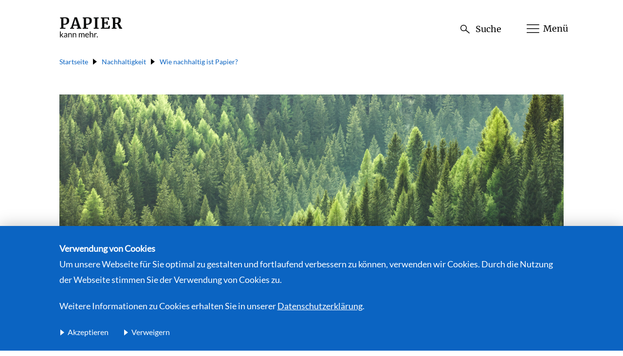

--- FILE ---
content_type: text/html; charset=UTF-8
request_url: https://papierkannmehr.de/nachhaltigkeit/wie-nachhaltig-ist-papier
body_size: 16220
content:
<!DOCTYPE html><html lang="en"><head><meta charset="UTF-8"><meta content="width=device-width, initial-scale=1.0, user-scalable=yes" name="viewport"><meta
    content="ie=edge" http-equiv="X-UA-Compatible"><script src="/static/assets/stylesheets/index.css.js"></script><link rel="apple-touch-icon" sizes="57x57" href="/static/images/favicon/apple-icon-57x57.png"><link rel="apple-touch-icon" sizes="60x60" href="/static/images/favicon/apple-icon-60x60.png"><link rel="apple-touch-icon" sizes="72x72" href="/static/images/favicon/apple-icon-72x72.png"><link rel="apple-touch-icon" sizes="76x76" href="/static/images/favicon/apple-icon-76x76.png"><link rel="apple-touch-icon" sizes="114x114" href="/static/images/favicon/apple-icon-114x114.png"><link rel="apple-touch-icon" sizes="120x120" href="/static/images/favicon/apple-icon-120x120.png"><link rel="apple-touch-icon" sizes="144x144" href="/static/images/favicon/apple-icon-144x144.png"><link rel="apple-touch-icon" sizes="152x152" href="/static/images/favicon/apple-icon-152x152.png"><link rel="apple-touch-icon" sizes="180x180" href="/static/images/favicon/apple-icon-180x180.png"><link rel="icon" type="image/png" sizes="192x192"  href="/static/images/favicon/android-icon-192x192.png"><link rel="icon" type="image/png" sizes="32x32" href="/static/images/favicon/favicon-32x32.png"><link rel="icon" type="image/png" sizes="96x96" href="/static/images/favicon/favicon-96x96.png"><link rel="icon" type="image/png" sizes="16x16" href="/static/images/favicon/favicon-16x16.png"><link rel="manifest" href="/static/images/favicon/manifest.json"><meta name="msapplication-TileColor" content="#0a58a2"><meta name="msapplication-TileImage" content="/ms-icon-144x144.png"><meta name="theme-color" content="#0a58a2"><!-- Google Tag Manager --><script>(function(w,d,s,l,i){w[l]=w[l]||[];w[l].push({'gtm.start':
  new Date().getTime(),event:'gtm.js'});var f=d.getElementsByTagName(s)[0],
  j=d.createElement(s),dl=l!='dataLayer'?'&l='+l:'';j.async=true;j.src=
  'https://www.googletagmanager.com/gtm.js?id='+i+dl;f.parentNode.insertBefore(j,f);
  })(window,document,'script','dataLayer','GTM-MWW7X3Q');</script><!-- End Google Tag Manager --><meta name="google-site-verification" content="LbxIxH5KeuZNglqN0ZbNHJYWRcAnPkGZV1YqySc1nlU" /><title>Wie nachhaltig ist Papier? | Papier kann mehr</title><meta name="generator" content="SEOmatic">
<meta name="keywords" content="Papier,Verantwortung,Nachhaltigkeit">
<meta name="description" content="Für die Herstellung von Papier werden neben Holzfasern auch Energie und Wasser benötigt. Wie nachhaltig sind Produktion und Recycling in Deutschland?">
<meta name="referrer" content="no-referrer-when-downgrade">
<meta name="robots" content="all">
<meta content="de_DE" property="og:locale">
<meta content="Papier kann mehr" property="og:site_name">
<meta content="website" property="og:type">
<meta content="https://papierkannmehr.de/nachhaltigkeit/wie-nachhaltig-ist-papier" property="og:url">
<meta content="Wie nachhaltig ist Papier?" property="og:title">
<meta content="Für die Herstellung von Papier werden neben Holzfasern auch Energie und Wasser benötigt. Wie nachhaltig sind Produktion und Recycling in Deutschland?" property="og:description">
<meta content="https://papierkannmehr.de/uploads/_1200x630_crop_center-center_82_none/papier-kann-mehr-share.jpg?mtime=1569851861" property="og:image">
<meta content="1200" property="og:image:width">
<meta content="630" property="og:image:height">
<meta content="Papier kann mehr Schriftzug auf blauem Grund" property="og:image:alt">
<meta content="https://www.vdp-online.de/startseite.html" property="og:see_also">
<meta content="https://de.wikipedia.org/wiki/Verband_Deutscher_Papierfabriken" property="og:see_also">
<meta content="https://www.facebook.com/papierindustrie/" property="og:see_also">
<meta content="https://twitter.com/papierfabriken" property="og:see_also">
<meta name="twitter:card" content="summary_large_image">
<meta name="twitter:site" content="@Fork11229750">
<meta name="twitter:creator" content="@Fork11229750">
<meta name="twitter:title" content="Wie nachhaltig ist Papier?">
<meta name="twitter:description" content="Für die Herstellung von Papier werden neben Holzfasern auch Energie und Wasser benötigt. Wie nachhaltig sind Produktion und Recycling in Deutschland?">
<meta name="twitter:image" content="https://papierkannmehr.de/uploads/_800x418_crop_center-center_82_none/papier-kann-mehr-share.jpg?mtime=1569851861">
<meta name="twitter:image:width" content="800">
<meta name="twitter:image:height" content="418">
<meta name="twitter:image:alt" content="Papier kann mehr Schriftzug auf blauem Grund">
<link href="https://papierkannmehr.de/nachhaltigkeit/wie-nachhaltig-ist-papier" rel="canonical">
<link href="https://papierkannmehr.de" rel="home">
<link type="text/plain" href="https://papierkannmehr.de/humans.txt" rel="author"></head><body ><article class="  site
   
    site--article
  site--color-green
             site--wie-nachhaltig-ist-papier
      "><div class="site__header__wrapper"><header role="banner" class="site__header" ><div class="site__header__section site__header__section--1"><div class="m-logo" ><a href="https://papierkannmehr.de/" title="Zur Startseite"><img src="/uploads/papierkannmehr.svg"  alt="Logo Papier kann mehr" /></a></div></div><div class="site__header__section site__header__section--2"><div class="m-search"  id="searchComponent"><div
      class="m-search__wrapper"><form
        class="m-search__form" action="/suche" method="GET"><label for="search" class="m-search__button" aria-hidden="true"><span class="m-search__button__text">
              Suche
            </span></label><input
        id="search" required class="m-search__input"  aria-label="Suche"  autocomplete="off" name="q" type="search"  placeholder="Suchbegriff eingeben" /><button class="m-search__submit"  aria-label="Suche starten"  type="submit"></button></form></div></div><div class="m-burger" ><button class="m-burger__button"  aria-label="Menü" ><span class="m-burger__button__text">Menü</span></button></div></div><div class="site__header__section site__header__section--3"><div class="m-navigation" ><div
      class="m-navigation__outer-wrapper"><div class="m-navigation__inner-wrapper m-navigation__inner-wrapper--large" aria-hidden="true"><div class="m-navigation__wrapper-with-overflow"><div class="m-navigation__preview"><div class="m-navigation__preview__section" data-category="interviews"><div class="m-articles m-articles--slim " ><div
        class="m-articles__wrapper"><span class="m-articles__heading">
            Interviews

                                  </span><div
          class="m-articles__container"><div
            class="m-articles__container__track"><ul class="m-articles__items"><li class="m-articles__item"><article><div
    class="m-teaser " ><a
        class="m-teaser__link" href="/innovation/mit-erdwaerme-gegen-den-klimawandel"><picture><source srcset="/uploads/_thumbnailXl/papierkannmehr_erdwärme.jpg" media="(min-width: 768px)"><img class="m-teaser__image" src="/uploads/_thumbnail/papierkannmehr_erdwärme.jpg" /></picture></a><span class="m-craft-items"><ul
        class="m-craft-items__list" aria-labelledby="1302911224"><li class="m-craft-items__item " data-slug="innovation"><a class="m-craft-items__item__link" href="/innovation"><span class="m-craft-items__item__caption">Innovation</span></a></li></ul></span><span><span class="m-teaser__caption"><a class="m-teaser__link" href="/innovation/mit-erdwaerme-gegen-den-klimawandel">Mit Erd­wärme gegen den Klimawandel</a><div class="icon"></div></span></span></div></article></li><li class="m-articles__item"><article><div
    class="m-teaser " ><a
        class="m-teaser__link" href="/innovation/zu-besuch-im-dürener-papiermuseum"><picture><source srcset="/uploads/_thumbnailXl/papierkannmehr_papiermuseum_düren.jpg" media="(min-width: 768px)"><img class="m-teaser__image" src="/uploads/_thumbnail/papierkannmehr_papiermuseum_düren.jpg"  alt="Spektakulärer Neubau: Papiermuseum Düren" /></picture></a><span class="m-craft-items"><ul
        class="m-craft-items__list" aria-labelledby="2005315632"><li class="m-craft-items__item " data-slug="innovation"><a class="m-craft-items__item__link" href="/innovation"><span class="m-craft-items__item__caption">Innovation</span></a></li></ul></span><span><span class="m-teaser__caption"><a class="m-teaser__link" href="/innovation/zu-besuch-im-dürener-papiermuseum">Zu Besuch im Düren­er Papiermuseum</a><div class="icon"></div></span></span></div></article></li><li class="m-articles__item"><article><div
    class="m-teaser " ><a
        class="m-teaser__link" href="/haushalt/interview-was-ist-eine-gute-verpackung"><picture><source srcset="/uploads/_thumbnailXl/Papierkannmehr_verpackung_aus_papier.jpeg" media="(min-width: 768px)"><img class="m-teaser__image" src="/uploads/_thumbnail/23841/Papierkannmehr_verpackung_aus_papier.jpg"  alt="Verpackung aus Papier" /></picture></a><span class="m-craft-items"><ul
        class="m-craft-items__list" aria-labelledby="1903930498"><li class="m-craft-items__item " data-slug="haushalt"><a class="m-craft-items__item__link" href="/haushalt"><span class="m-craft-items__item__caption">Haushalt</span></a></li></ul></span><span><span class="m-teaser__caption"><a class="m-teaser__link" href="/haushalt/interview-was-ist-eine-gute-verpackung">Inter­view: Was ist eine gute Verpackung?</a><div class="icon"></div></span></span></div></article></li><li class="m-articles__item"><article><div
    class="m-teaser " ><a
        class="m-teaser__link" href="/gesundheit/das-papierhandtuch-ist-in-punkto-hygiene-unschlagbar"><picture><source srcset="/uploads/_thumbnailXl/VDP_Haende_200204_grün.jpg" media="(min-width: 768px)"><img class="m-teaser__image" src="/uploads/_thumbnail/VDP_Haende_200204_grün.jpg"  alt="Hände, die sich mit einem Papierhandtuch abtrocknen vor grünem Hintergrund" /></picture></a><span class="m-craft-items"><ul
        class="m-craft-items__list" aria-labelledby="1322973825"><li class="m-craft-items__item " data-slug="gesundheit"><a class="m-craft-items__item__link" href="/gesundheit"><span class="m-craft-items__item__caption">Gesundheit</span></a></li></ul></span><span><span class="m-teaser__caption"><a class="m-teaser__link" href="/gesundheit/das-papierhandtuch-ist-in-punkto-hygiene-unschlagbar">Das Papier­hand­tuch ist in punc­to Hygiene unschlagbar</a><div class="icon"></div></span></span></div></article></li></ul></div></div></div></div></div><div class="m-navigation__preview__section" data-category="listicles"><div class="m-articles m-articles--slim " ><div
        class="m-articles__wrapper"><span class="m-articles__heading">
            Listicles

                                  </span><div
          class="m-articles__container"><div
            class="m-articles__container__track"><ul class="m-articles__items"><li class="m-articles__item"><article><div
    class="m-teaser " ><a
        class="m-teaser__link" href="/innovation/bauen-mit-papier"><picture><source srcset="/uploads/_thumbnailXl/papierkannmehr_bauen_mit_papier.jpg" media="(min-width: 768px)"><img class="m-teaser__image" src="/uploads/_thumbnail/papierkannmehr_bauen_mit_papier.jpg"  alt="Hände mit Baustoff Zellulose" /></picture></a><span class="m-craft-items"><ul
        class="m-craft-items__list" aria-labelledby="901976536"><li class="m-craft-items__item " data-slug="innovation"><a class="m-craft-items__item__link" href="/innovation"><span class="m-craft-items__item__caption">Innovation</span></a></li></ul></span><span><span class="m-teaser__caption"><a class="m-teaser__link" href="/innovation/bauen-mit-papier">Ein Forschung­spro­jekt zeigt, wie Papi­er als Baustoff einge­set­zt wer­den&nbsp;kann</a><div class="icon"></div></span></span></div></article></li><li class="m-articles__item"><article><div
    class="m-teaser " ><a
        class="m-teaser__link" href="/nachhaltigkeit/10-dinge-von-denen-du-nicht-wusstest-dass-sie-aus-papier-sein-können"><picture><source srcset="/uploads/_thumbnailXl/papierkannmehr_berlinboombox_lautsprecher.jpg" media="(min-width: 768px)"><img class="m-teaser__image" src="/uploads/_thumbnail/papierkannmehr_berlinboombox_lautsprecher.jpg"  alt="Berlin Boombox Lautsprecher aus Papier" /></picture></a><span class="m-craft-items"><ul
        class="m-craft-items__list" aria-labelledby="199704930"><li class="m-craft-items__item m-craft-items__item--active" data-slug="nachhaltigkeit"><a class="m-craft-items__item__link" href="/nachhaltigkeit"><span class="m-craft-items__item__caption">Nachhaltigkeit</span></a></li></ul></span><span><span class="m-teaser__caption"><a class="m-teaser__link" href="/nachhaltigkeit/10-dinge-von-denen-du-nicht-wusstest-dass-sie-aus-papier-sein-können"><span class="numbers">10</span> Dinge, von denen du nicht wusstest, dass sie aus Papi­er sein können</a><div class="icon"></div></span></span></div></article></li><li class="m-articles__item"><article><div
    class="m-teaser " ><a
        class="m-teaser__link" href="/innovation/die-geschichte-von-papier"><picture><source srcset="/uploads/_thumbnailXl/papierkannmehr_geschichte_papier_gleismühle.jpg" media="(min-width: 768px)"><img class="m-teaser__image" src="/uploads/_thumbnail/papierkannmehr_geschichte_papier_gleismühle.jpg"  alt="Gleismühle, die erste Papierfabrik in Deutschland" /></picture></a><span class="m-craft-items"><ul
        class="m-craft-items__list" aria-labelledby="480740096"><li class="m-craft-items__item " data-slug="innovation"><a class="m-craft-items__item__link" href="/innovation"><span class="m-craft-items__item__caption">Innovation</span></a></li></ul></span><span><span class="m-teaser__caption"><a class="m-teaser__link" href="/innovation/die-geschichte-von-papier">Die Geschichte von Papier</a><div class="icon"></div></span></span></div></article></li><li class="m-articles__item"><article><div
    class="m-teaser " ><a
        class="m-teaser__link" href="/haushalt/basteln-mit-papier-gegen-den-corona-blues"><picture><source srcset="/uploads/_thumbnailXl/papierkannmehr_origami_papier_falten_200330_144742.jpg" media="(min-width: 768px)"><img class="m-teaser__image" src="/uploads/_thumbnail/papierkannmehr_origami_papier_falten_200330_144742.jpg"  alt="Origami falten" /></picture></a><span class="m-craft-items"><ul
        class="m-craft-items__list" aria-labelledby="1601614360"><li class="m-craft-items__item " data-slug="haushalt"><a class="m-craft-items__item__link" href="/haushalt"><span class="m-craft-items__item__caption">Haushalt</span></a></li></ul></span><span><span class="m-teaser__caption"><a class="m-teaser__link" href="/haushalt/basteln-mit-papier-gegen-den-corona-blues">Basteln mit Papi­er gegen den Coro­na&nbsp;Blues</a><div class="icon"></div></span></span></div></article></li></ul></div></div></div></div></div><div class="m-navigation__preview__section" data-category="nachhaltigkeit"><div class="m-articles m-articles--slim " ><div
        class="m-articles__wrapper"><span class="m-articles__heading">
            Beiträge zu Nachhaltigkeit:

                                  </span><div
          class="m-articles__container"><div
            class="m-articles__container__track"><ul class="m-articles__items"><li class="m-articles__item"><article><div
    class="m-teaser " ><a
        class="m-teaser__link" href="/nachhaltigkeit/klimaschutz-nur-mit-der-industrie"><picture><source srcset="/uploads/_thumbnailXl/Papierkannmehr-Klimaschutz-nur-mit-Industrie_jpg.jpg" media="(min-width: 768px)"><img class="m-teaser__image" src="/uploads/_thumbnail/Papierkannmehr-Klimaschutz-nur-mit-Industrie_jpg.jpg"  alt="Papierindustrie" /></picture></a><span class="m-craft-items"><ul
        class="m-craft-items__list" aria-labelledby="1466061144"><li class="m-craft-items__item m-craft-items__item--active" data-slug="nachhaltigkeit"><a class="m-craft-items__item__link" href="/nachhaltigkeit"><span class="m-craft-items__item__caption">Nachhaltigkeit</span></a></li></ul></span><span><span class="m-teaser__caption"><a class="m-teaser__link" href="/nachhaltigkeit/klimaschutz-nur-mit-der-industrie">Kli­maschutz nur mit der Industrie</a><div class="icon"></div></span></span></div></article></li><li class="m-articles__item"><article><div
    class="m-teaser " ><a
        class="m-teaser__link" href="/nachhaltigkeit/papier-kann-mehr"><picture><source srcset="/uploads/_thumbnailXl/papierkannmehr_ohne-papier-gehts-nicht.jpg" media="(min-width: 768px)"><img class="m-teaser__image" src="/uploads/_thumbnail/papierkannmehr_ohne-papier-gehts-nicht.jpg"  alt="Papier kann mehr" /></picture></a><span class="m-craft-items"><ul
        class="m-craft-items__list" aria-labelledby="2054828340"><li class="m-craft-items__item m-craft-items__item--active" data-slug="nachhaltigkeit"><a class="m-craft-items__item__link" href="/nachhaltigkeit"><span class="m-craft-items__item__caption">Nachhaltigkeit</span></a></li></ul></span><span><span class="m-teaser__caption"><a class="m-teaser__link" href="/nachhaltigkeit/papier-kann-mehr">Papi­er kann&nbsp;mehr</a><div class="icon"></div></span></span></div></article></li><li class="m-articles__item"><article><div
    class="m-teaser " ><a
        class="m-teaser__link" href="/nachhaltigkeit/alle-faserarten-sind-gleichberechtigt"><picture><source srcset="/uploads/_thumbnailXl/papierkannmehr_faserarten.jpg" media="(min-width: 768px)"><img class="m-teaser__image" src="/uploads/_thumbnail/papierkannmehr_faserarten.jpg"  alt="Faserarten" /></picture></a><span class="m-craft-items"><ul
        class="m-craft-items__list" aria-labelledby="924740218"><li class="m-craft-items__item m-craft-items__item--active" data-slug="nachhaltigkeit"><a class="m-craft-items__item__link" href="/nachhaltigkeit"><span class="m-craft-items__item__caption">Nachhaltigkeit</span></a></li></ul></span><span><span class="m-teaser__caption"><a class="m-teaser__link" href="/nachhaltigkeit/alle-faserarten-sind-gleichberechtigt">Alle Faser­arten sind gleichberechtigt</a><div class="icon"></div></span></span></div></article></li><li class="m-articles__item"><article><div
    class="m-teaser " ><a
        class="m-teaser__link" href="/nachhaltigkeit/die-papierindustrie-braucht-planungssicherheit"><picture><source srcset="/uploads/_thumbnailXl/papierkannmehr_Nadelbaum-Setzling_210723_091150.jpeg" media="(min-width: 768px)"><img class="m-teaser__image" src="/uploads/_thumbnail/44535/papierkannmehr_Nadelbaum-Setzling_210723_091150.jpg" /></picture></a><span class="m-craft-items"><ul
        class="m-craft-items__list" aria-labelledby="1543598935"><li class="m-craft-items__item m-craft-items__item--active" data-slug="nachhaltigkeit"><a class="m-craft-items__item__link" href="/nachhaltigkeit"><span class="m-craft-items__item__caption">Nachhaltigkeit</span></a></li></ul></span><span><span class="m-teaser__caption"><a class="m-teaser__link" href="/nachhaltigkeit/die-papierindustrie-braucht-planungssicherheit">Die Papierindus­trie braucht Planungssicherheit</a><div class="icon"></div></span></span></div></article></li></ul></div></div></div></div></div><div class="m-navigation__preview__section" data-category="gesundheit"><div class="m-articles m-articles--slim " ><div
        class="m-articles__wrapper"><span class="m-articles__heading">
            Beiträge zu Gesundheit:

                                  </span><div
          class="m-articles__container"><div
            class="m-articles__container__track"><ul class="m-articles__items"><li class="m-articles__item"><article><div
    class="m-teaser " ><a
        class="m-teaser__link" href="/gesundheit/behelfsmundschutz-herstellen-so-einfach-gehts"><picture><source srcset="/uploads/_thumbnailXl/papierkannmehr_mundschutz_maske_corona.jpeg" media="(min-width: 768px)"><img class="m-teaser__image" src="/uploads/_thumbnail/19131/papierkannmehr_mundschutz_maske_corona.jpg"  alt="Atemschutzmaske" /></picture></a><span class="m-craft-items"><ul
        class="m-craft-items__list" aria-labelledby="1307704540"><li class="m-craft-items__item " data-slug="gesundheit"><a class="m-craft-items__item__link" href="/gesundheit"><span class="m-craft-items__item__caption">Gesundheit</span></a></li></ul></span><span><span class="m-teaser__caption"><a class="m-teaser__link" href="/gesundheit/behelfsmundschutz-herstellen-so-einfach-gehts">Behelf­s­mund­schutz her­stellen, so ein­fach&nbsp;gehts!</a><div class="icon"></div></span></span></div></article></li><li class="m-articles__item"><article><div
    class="m-teaser " ><a
        class="m-teaser__link" href="/gesundheit/küchenhygiene-5-tipps-von-küchenrolle-bis-schwamm-papier-kann-mehr"><picture><source srcset="/uploads/_thumbnailXl/Putzzeug_VDP.jpg" media="(min-width: 768px)"><img class="m-teaser__image" src="/uploads/_thumbnail/Putzzeug_VDP.jpg"  alt="Sprühflasche, Küchenrolle und Putzlappen auf grünem Hintergrund" /></picture></a><span class="m-craft-items"><ul
        class="m-craft-items__list" aria-labelledby="2006389263"><li class="m-craft-items__item " data-slug="gesundheit"><a class="m-craft-items__item__link" href="/gesundheit"><span class="m-craft-items__item__caption">Gesundheit</span></a></li></ul></span><span><span class="m-teaser__caption"><a class="m-teaser__link" href="/gesundheit/küchenhygiene-5-tipps-von-küchenrolle-bis-schwamm-papier-kann-mehr">Mehr Hygiene dank Küchen­rolle: Mit diesen <span class="numbers">5</span>&nbsp;Tipps wird die Küche keimfrei</a><div class="icon"></div></span></span></div></article></li><li class="m-articles__item"><article><div
    class="m-teaser " ><a
        class="m-teaser__link" href="/gesundheit/das-papierhandtuch-ist-in-punkto-hygiene-unschlagbar"><picture><source srcset="/uploads/_thumbnailXl/VDP_Haende_200204_grün.jpg" media="(min-width: 768px)"><img class="m-teaser__image" src="/uploads/_thumbnail/VDP_Haende_200204_grün.jpg"  alt="Hände, die sich mit einem Papierhandtuch abtrocknen vor grünem Hintergrund" /></picture></a><span class="m-craft-items"><ul
        class="m-craft-items__list" aria-labelledby="979251137"><li class="m-craft-items__item " data-slug="gesundheit"><a class="m-craft-items__item__link" href="/gesundheit"><span class="m-craft-items__item__caption">Gesundheit</span></a></li></ul></span><span><span class="m-teaser__caption"><a class="m-teaser__link" href="/gesundheit/das-papierhandtuch-ist-in-punkto-hygiene-unschlagbar">Das Papier­hand­tuch ist in punc­to Hygiene unschlagbar</a><div class="icon"></div></span></span></div></article></li><li class="m-articles__item"><article><div
    class="m-teaser " ><a
        class="m-teaser__link" href="/gesundheit/crazy-shit-5-bizarre-toilettenpapier-trends"><picture><source srcset="/uploads/_thumbnailXl/GettyImages-1177862161.jpg" media="(min-width: 768px)"><img class="m-teaser__image" src="/uploads/_thumbnail/GettyImages-1177862161.jpg"  alt="Donald Trump auf Toilettenpapier" /></picture></a><span class="m-craft-items"><ul
        class="m-craft-items__list" aria-labelledby="1849871858"><li class="m-craft-items__item " data-slug="gesundheit"><a class="m-craft-items__item__link" href="/gesundheit"><span class="m-craft-items__item__caption">Gesundheit</span></a></li></ul></span><span><span class="m-teaser__caption"><a class="m-teaser__link" href="/gesundheit/crazy-shit-5-bizarre-toilettenpapier-trends">Die bunte Welt des Toilettenpapiers</a><div class="icon"></div></span></span></div></article></li></ul></div></div></div></div></div><div class="m-navigation__preview__section" data-category="haushalt"><div class="m-articles m-articles--slim " ><div
        class="m-articles__wrapper"><span class="m-articles__heading">
            Beiträge zu Haushalt:

                                  </span><div
          class="m-articles__container"><div
            class="m-articles__container__track"><ul class="m-articles__items"><li class="m-articles__item"><article><div
    class="m-teaser " ><a
        class="m-teaser__link" href="/haushalt/briefkastenwerbung-wirklich-nur-ein-ärgernis"><picture><source srcset="/uploads/_thumbnailXl/Briefkastenwerbung.jpg" media="(min-width: 768px)"><img class="m-teaser__image" src="/uploads/_thumbnail/Briefkastenwerbung.jpg" /></picture></a><span class="m-craft-items"><ul
        class="m-craft-items__list" aria-labelledby="2090068980"><li class="m-craft-items__item " data-slug="haushalt"><a class="m-craft-items__item__link" href="/haushalt"><span class="m-craft-items__item__caption">Haushalt</span></a></li></ul></span><span><span class="m-teaser__caption"><a class="m-teaser__link" href="/haushalt/briefkastenwerbung-wirklich-nur-ein-ärgernis">Briefkas­ten­wer­bung – wirk­lich nur ein Ärgernis?</a><div class="icon"></div></span></span></div></article></li><li class="m-articles__item"><article><div
    class="m-teaser " ><a
        class="m-teaser__link" href="/haushalt/interview-was-ist-eine-gute-verpackung"><picture><source srcset="/uploads/_thumbnailXl/Papierkannmehr_verpackung_aus_papier.jpeg" media="(min-width: 768px)"><img class="m-teaser__image" src="/uploads/_thumbnail/23841/Papierkannmehr_verpackung_aus_papier.jpg"  alt="Verpackung aus Papier" /></picture></a><span class="m-craft-items"><ul
        class="m-craft-items__list" aria-labelledby="725932220"><li class="m-craft-items__item " data-slug="haushalt"><a class="m-craft-items__item__link" href="/haushalt"><span class="m-craft-items__item__caption">Haushalt</span></a></li></ul></span><span><span class="m-teaser__caption"><a class="m-teaser__link" href="/haushalt/interview-was-ist-eine-gute-verpackung">Inter­view: Was ist eine gute Verpackung?</a><div class="icon"></div></span></span></div></article></li><li class="m-articles__item"><article><div
    class="m-teaser " ><a
        class="m-teaser__link" href="/haushalt/die-bessere-alternative"><picture><source srcset="/uploads/_thumbnailXl/papierkannmehr_gemüsestiege_aus_papier.jpg" media="(min-width: 768px)"><img class="m-teaser__image" src="/uploads/_thumbnail/papierkannmehr_gemüsestiege_aus_papier.jpg"  alt="Gemüsestiege aus Papier" /></picture></a><span class="m-craft-items"><ul
        class="m-craft-items__list" aria-labelledby="143400865"><li class="m-craft-items__item " data-slug="haushalt"><a class="m-craft-items__item__link" href="/haushalt"><span class="m-craft-items__item__caption">Haushalt</span></a></li></ul></span><span><span class="m-teaser__caption"><a class="m-teaser__link" href="/haushalt/die-bessere-alternative">Papi­er: Im Super­markt oft die bessere Alternative</a><div class="icon"></div></span></span></div></article></li><li class="m-articles__item"><article><div
    class="m-teaser " ><a
        class="m-teaser__link" href="/haushalt/osterbasteln-mit-papier"><picture><source srcset="/uploads/_thumbnailXl/papierkannmehr_bastelideen_ostern.jpeg" media="(min-width: 768px)"><img class="m-teaser__image" src="/uploads/_thumbnail/20871/papierkannmehr_bastelideen_ostern.jpg"  alt="Origami Hasen und Ostereier" /></picture></a><span class="m-craft-items"><ul
        class="m-craft-items__list" aria-labelledby="1061150265"><li class="m-craft-items__item " data-slug="haushalt"><a class="m-craft-items__item__link" href="/haushalt"><span class="m-craft-items__item__caption">Haushalt</span></a></li></ul></span><span><span class="m-teaser__caption"><a class="m-teaser__link" href="/haushalt/osterbasteln-mit-papier">Oster­basteln mit Papier</a><div class="icon"></div></span></span></div></article></li></ul></div></div></div></div></div><div class="m-navigation__preview__section" data-category="innovation"><div class="m-articles m-articles--slim " ><div
        class="m-articles__wrapper"><span class="m-articles__heading">
            Beiträge zu Innovation:

                                  </span><div
          class="m-articles__container"><div
            class="m-articles__container__track"><ul class="m-articles__items"><li class="m-articles__item"><article><div
    class="m-teaser " ><a
        class="m-teaser__link" href="/innovation/mit-erdwaerme-gegen-den-klimawandel"><picture><source srcset="/uploads/_thumbnailXl/papierkannmehr_erdwärme.jpg" media="(min-width: 768px)"><img class="m-teaser__image" src="/uploads/_thumbnail/papierkannmehr_erdwärme.jpg" /></picture></a><span class="m-craft-items"><ul
        class="m-craft-items__list" aria-labelledby="814500593"><li class="m-craft-items__item " data-slug="innovation"><a class="m-craft-items__item__link" href="/innovation"><span class="m-craft-items__item__caption">Innovation</span></a></li></ul></span><span><span class="m-teaser__caption"><a class="m-teaser__link" href="/innovation/mit-erdwaerme-gegen-den-klimawandel">Mit Erd­wärme gegen den Klimawandel</a><div class="icon"></div></span></span></div></article></li><li class="m-articles__item"><article><div
    class="m-teaser " ><a
        class="m-teaser__link" href="/innovation/keep-cool-lebensmittel-umweltfreundlich-kuehlen-mit-papier"><picture><source srcset="/uploads/_thumbnailXl/papierkannmehr_easy2cool.jpg" media="(min-width: 768px)"><img class="m-teaser__image" src="/uploads/_thumbnail/papierkannmehr_easy2cool.jpg"  alt="Tasche aus Papier zur Kühlung" /></picture></a><span class="m-craft-items"><ul
        class="m-craft-items__list" aria-labelledby="1401558084"><li class="m-craft-items__item " data-slug="innovation"><a class="m-craft-items__item__link" href="/innovation"><span class="m-craft-items__item__caption">Innovation</span></a></li></ul></span><span><span class="m-teaser__caption"><a class="m-teaser__link" href="/innovation/keep-cool-lebensmittel-umweltfreundlich-kuehlen-mit-papier">Keep cool: Lebens­mit­tel umwelt­fre­undlich kühlen mit Papier</a><div class="icon"></div></span></span></div></article></li><li class="m-articles__item"><article><div
    class="m-teaser " ><a
        class="m-teaser__link" href="/innovation/papertronics-umweltfreundliche-batterien-aus-papier"><picture><source srcset="/uploads/_thumbnailXl/papierkannmehr_batterien-aus-papier.JPG" media="(min-width: 768px)"><img class="m-teaser__image" src="/uploads/_thumbnail/30828/papierkannmehr_batterien-aus-papier.jpg"  alt="Batterie aus Papier" /></picture></a><span class="m-craft-items"><ul
        class="m-craft-items__list" aria-labelledby="832928405"><li class="m-craft-items__item " data-slug="innovation"><a class="m-craft-items__item__link" href="/innovation"><span class="m-craft-items__item__caption">Innovation</span></a></li></ul></span><span><span class="m-teaser__caption"><a class="m-teaser__link" href="/innovation/papertronics-umweltfreundliche-batterien-aus-papier">Papertron­ics: Umwelt­fre­undliche Bat­te­rien aus Papier</a><div class="icon"></div></span></span></div></article></li><li class="m-articles__item"><article><div
    class="m-teaser " ><a
        class="m-teaser__link" href="/innovation/bauen-mit-papier"><picture><source srcset="/uploads/_thumbnailXl/papierkannmehr_bauen_mit_papier.jpg" media="(min-width: 768px)"><img class="m-teaser__image" src="/uploads/_thumbnail/papierkannmehr_bauen_mit_papier.jpg"  alt="Hände mit Baustoff Zellulose" /></picture></a><span class="m-craft-items"><ul
        class="m-craft-items__list" aria-labelledby="1035252136"><li class="m-craft-items__item " data-slug="innovation"><a class="m-craft-items__item__link" href="/innovation"><span class="m-craft-items__item__caption">Innovation</span></a></li></ul></span><span><span class="m-teaser__caption"><a class="m-teaser__link" href="/innovation/bauen-mit-papier">Ein Forschung­spro­jekt zeigt, wie Papi­er als Baustoff einge­set­zt wer­den&nbsp;kann</a><div class="icon"></div></span></span></div></article></li></ul></div></div></div></div></div><div class="m-navigation__preview__section" data-category="bildung"><div class="m-articles m-articles--slim " ><div
        class="m-articles__wrapper"><span class="m-articles__heading">
            Beiträge zu Bildung:

                                  </span><div
          class="m-articles__container"><div
            class="m-articles__container__track"><ul class="m-articles__items"><li class="m-articles__item"><article><div
    class="m-teaser " ><a
        class="m-teaser__link" href="/bildung/warum-buecher-wichtig-fuer-uns-sind-am-23-april-ist-welttag-des-buches"><picture><source srcset="/uploads/_thumbnailXl/papierkannmehr_welltagdesbuches.jpg" media="(min-width: 768px)"><img class="m-teaser__image" src="/uploads/_thumbnail/papierkannmehr_welltagdesbuches.jpg"  alt="Welttag des Buches" /></picture></a><span class="m-craft-items"><ul
        class="m-craft-items__list" aria-labelledby="315106588"><li class="m-craft-items__item " data-slug="bildung"><a class="m-craft-items__item__link" href="/bildung"><span class="m-craft-items__item__caption">Bildung</span></a></li></ul></span><span><span class="m-teaser__caption"><a class="m-teaser__link" href="/bildung/warum-buecher-wichtig-fuer-uns-sind-am-23-april-ist-welttag-des-buches">Warum Büch­er wichtig für uns sind – Am <span class="numbers">23</span>. April ist Welt­tag des Buches</a><div class="icon"></div></span></span></div></article></li><li class="m-articles__item"><article><div
    class="m-teaser " ><a
        class="m-teaser__link" href="/bildung/schwarz-auf-weiss-bleistifte-sind-besondere-kommunikationsmittel"><picture><source srcset="/uploads/_thumbnailXl/papierkannmehr-bleistift_210330_102643.jpg" media="(min-width: 768px)"><img class="m-teaser__image" src="/uploads/_thumbnail/papierkannmehr-bleistift_210330_102643.jpg" /></picture></a><span class="m-craft-items"><ul
        class="m-craft-items__list" aria-labelledby="480473117"><li class="m-craft-items__item " data-slug="bildung"><a class="m-craft-items__item__link" href="/bildung"><span class="m-craft-items__item__caption">Bildung</span></a></li></ul></span><span><span class="m-teaser__caption"><a class="m-teaser__link" href="/bildung/schwarz-auf-weiss-bleistifte-sind-besondere-kommunikationsmittel">Schwarz auf Weiß – Bleis­tifte sind beson­dere Kommunikationsmittel</a><div class="icon"></div></span></span></div></article></li><li class="m-articles__item"><article><div
    class="m-teaser " ><a
        class="m-teaser__link" href="/bildung/ist-handschrift-noch-zeitgemäß"><picture><source srcset="/uploads/_thumbnailXl/papier_kann_mehr_schreiben_auf_papier.jpg" media="(min-width: 768px)"><img class="m-teaser__image" src="/uploads/_thumbnail/papier_kann_mehr_schreiben_auf_papier.jpg"  alt="Kind schreibt in Schulheft" /></picture></a><span class="m-craft-items"><ul
        class="m-craft-items__list" aria-labelledby="891171562"><li class="m-craft-items__item " data-slug="bildung"><a class="m-craft-items__item__link" href="/bildung"><span class="m-craft-items__item__caption">Bildung</span></a></li></ul></span><span><span class="m-teaser__caption"><a class="m-teaser__link" href="/bildung/ist-handschrift-noch-zeitgemäß">Ist Hand­schrift noch zeitgemäß?</a><div class="icon"></div></span></span></div></article></li><li class="m-articles__item"><article><div
    class="m-teaser " ><a
        class="m-teaser__link" href="/bildung/lesen-auf-papier"><picture><source srcset="/uploads/_thumbnailXl/papier_kann_mehr_lesen_auf_papier.jpg" media="(min-width: 768px)"><img class="m-teaser__image" src="/uploads/_thumbnail/papier_kann_mehr_lesen_auf_papier.jpg"  alt="Bücher auf Hand" /></picture></a><span class="m-craft-items"><ul
        class="m-craft-items__list" aria-labelledby="285122914"><li class="m-craft-items__item " data-slug="bildung"><a class="m-craft-items__item__link" href="/bildung"><span class="m-craft-items__item__caption">Bildung</span></a></li></ul></span><span><span class="m-teaser__caption"><a class="m-teaser__link" href="/bildung/lesen-auf-papier">Warum Lesen auch im Dig­i­talzeital­ter wichtig ist</a><div class="icon"></div></span></span></div></article></li></ul></div></div></div></div></div><div class="m-navigation__preview__section" data-category="freizeit"><div class="m-articles m-articles--slim " ><div
        class="m-articles__wrapper"><span class="m-articles__heading">
            Beiträge zu Freizeit:

                                  </span><div
          class="m-articles__container"><div
            class="m-articles__container__track"><ul class="m-articles__items"><li class="m-articles__item"><article><div
    class="m-teaser " ><a
        class="m-teaser__link" href="/freizeit/besondere-pappen-puzzle"><picture><source srcset="/uploads/_thumbnailXl/papierkannmehr_puzzle.jpg" media="(min-width: 768px)"><img class="m-teaser__image" src="/uploads/_thumbnail/papierkannmehr_puzzle.jpg"  alt="Puzzle auf Papier" /></picture></a><span class="m-craft-items"><ul
        class="m-craft-items__list" aria-labelledby="219329626"><li class="m-craft-items__item " data-slug="freizeit"><a class="m-craft-items__item__link" href="/freizeit"><span class="m-craft-items__item__caption">Freizeit</span></a></li></ul></span><span><span class="m-teaser__caption"><a class="m-teaser__link" href="/freizeit/besondere-pappen-puzzle">Beson­dere Pap­pen: Puzzle</a><div class="icon"></div></span></span></div></article></li><li class="m-articles__item"><article><div
    class="m-teaser " ><a
        class="m-teaser__link" href="/freizeit/weihnachtsbraeuche-mit-papier-aus-aller-welt"><picture><source srcset="/uploads/_thumbnailXl/papierkannmehr_christmas-crackers.jpg" media="(min-width: 768px)"><img class="m-teaser__image" src="/uploads/_thumbnail/papierkannmehr_christmas-crackers.jpg"  alt="Geschenkpapier Weihnachten" /></picture></a><span class="m-craft-items"><ul
        class="m-craft-items__list" aria-labelledby="1359182227"><li class="m-craft-items__item " data-slug="freizeit"><a class="m-craft-items__item__link" href="/freizeit"><span class="m-craft-items__item__caption">Freizeit</span></a></li></ul></span><span><span class="m-teaser__caption"><a class="m-teaser__link" href="/freizeit/weihnachtsbraeuche-mit-papier-aus-aller-welt">Wei­h­nachts­bräuche mit Papi­er aus aller&nbsp;Welt</a><div class="icon"></div></span></span></div></article></li><li class="m-articles__item"><article><div
    class="m-teaser " ><a
        class="m-teaser__link" href="/freizeit/schoene-geschenke-trends-beim-weihnachtspapier"><picture><source srcset="/uploads/_thumbnailXl/papierkannmehr_weihnachtspapier.jpeg" media="(min-width: 768px)"><img class="m-teaser__image" src="/uploads/_thumbnail/36078/papierkannmehr_weihnachtspapier.jpg" /></picture></a><span class="m-craft-items"><ul
        class="m-craft-items__list" aria-labelledby="1442484942"><li class="m-craft-items__item " data-slug="freizeit"><a class="m-craft-items__item__link" href="/freizeit"><span class="m-craft-items__item__caption">Freizeit</span></a></li></ul></span><span><span class="m-teaser__caption"><a class="m-teaser__link" href="/freizeit/schoene-geschenke-trends-beim-weihnachtspapier">Schöne Geschenke – Trends beim Weihnachtspapier</a><div class="icon"></div></span></span></div></article></li><li class="m-articles__item"><article><div
    class="m-teaser " ><a
        class="m-teaser__link" href="/freizeit/laternen-aus-papier-lichtzauber-in-der-dunklen-jahreszeit"><picture><source srcset="/uploads/_thumbnailXl/papierkannmehr_laternen.jpg" media="(min-width: 768px)"><img class="m-teaser__image" src="/uploads/_thumbnail/papierkannmehr_laternen.jpg" /></picture></a><span class="m-craft-items"><ul
        class="m-craft-items__list" aria-labelledby="2034424821"><li class="m-craft-items__item " data-slug="freizeit"><a class="m-craft-items__item__link" href="/freizeit"><span class="m-craft-items__item__caption">Freizeit</span></a></li></ul></span><span><span class="m-teaser__caption"><a class="m-teaser__link" href="/freizeit/laternen-aus-papier-lichtzauber-in-der-dunklen-jahreszeit">Lat­er­nen aus Papi­er – Lichtza­uber in der dun­klen Jahreszeit</a><div class="icon"></div></span></span></div></article></li></ul></div></div></div></div></div></div></div></div><div class="m-navigation__inner-wrapper m-navigation__inner-wrapper--small"><div
          class="m-navigation__wrapper-with-overflow"><nav class="m-navigation__nav"><ul
              class="m-navigation__sections"><li class="m-navigation__section"><span class="m-craft-items"><ul
        class="m-craft-items__list" aria-labelledby="1429441375"><span class="m-craft-items__caption" id="1429441375" aria-hidden="true">Schwerpunkte</span><li class="m-craft-items__item m-craft-items__item--active" data-slug="nachhaltigkeit"><a class="m-craft-items__item__link" href="/nachhaltigkeit"><span class="m-craft-items__item__caption">Nachhaltigkeit</span></a></li><li class="m-craft-items__item " data-slug="gesundheit"><a class="m-craft-items__item__link" href="/gesundheit"><span class="m-craft-items__item__caption">Gesundheit</span></a></li><li class="m-craft-items__item " data-slug="haushalt"><a class="m-craft-items__item__link" href="/haushalt"><span class="m-craft-items__item__caption">Haushalt</span></a></li><li class="m-craft-items__item " data-slug="innovation"><a class="m-craft-items__item__link" href="/innovation"><span class="m-craft-items__item__caption">Innovation</span></a></li><li class="m-craft-items__item " data-slug="bildung"><a class="m-craft-items__item__link" href="/bildung"><span class="m-craft-items__item__caption">Bildung</span></a></li><li class="m-craft-items__item " data-slug="freizeit"><a class="m-craft-items__item__link" href="/freizeit"><span class="m-craft-items__item__caption">Freizeit</span></a></li></ul></span></li><li
                class="m-navigation__section"><span class="m-craft-items"><ul
        class="m-craft-items__list" aria-labelledby="1951093689"><span class="m-craft-items__caption" id="1951093689" aria-hidden="true">Formate</span><li class="m-craft-items__item " data-slug="interviews"><a class="m-craft-items__item__link" href="/interviews"><span class="m-craft-items__item__caption">Interviews</span></a></li><li class="m-craft-items__item " data-slug="listicles"><a class="m-craft-items__item__link" href="/listicles"><span class="m-craft-items__item__caption">Listicles</span></a></li></ul></span></li><li class="m-navigation__section m-navigation__section--small"><span class="m-craft-items"><ul
        class="m-craft-items__list" aria-labelledby="1833052932"><li class="m-craft-items__item " data-slug="kontakt"><a class="m-craft-items__item__link" href="/kontakt"><span class="m-craft-items__item__caption">Kontakt</span></a></li><li class="m-craft-items__item " data-slug="über-das-magazin"><a class="m-craft-items__item__link" href="/über-das-magazin"><span class="m-craft-items__item__caption">Über das Magazin</span></a></li></ul></span></li></ul></nav><div class="m-socials m-socials--inverted " ><ul class="m-socials__list"  aria-label="Der Verband Deutscher Papierfabriken in den Sozialen Medien" ><li
          class="m-socials__item"><a
            aria-label="Facebook" title="Facebook" class="m-socials__item__link  m-socials__item__link--facebook" href="https://www.facebook.com/papierkannmehr" rel="noreferrer" target="_blank"><span class="m-socials__item__link__text">Facebook</span></a></li><li
          class="m-socials__item"><a
            aria-label="Twitter" title="Twitter" class="m-socials__item__link  m-socials__item__link--twitter" href="https://twitter.com/papierkannmehr" rel="noreferrer" target="_blank"><span class="m-socials__item__link__text">Twitter</span></a></li><li
          class="m-socials__item"><a
            aria-label="Instagram" title="Instagram" class="m-socials__item__link  m-socials__item__link--instagram" href="https://www.instagram.com/papierkannmehr/" rel="noreferrer" target="_blank"><span class="m-socials__item__link__text">Instagram</span></a></li></ul></div></div></div></div></div></div></header><div class="site__header__after" ><nav class="m-breadcrumbs" aria-label="breadcrumbs" ><ul class="m-breadcrumbs__list" itemscope itemtype="http://schema.org/BreadcrumbList"><li class="m-breadcrumbs__item "  itemprop="itemListElement" itemscope itemtype="http://schema.org/ListItem"><a class="m-breadcrumbs__item__link" href="https://papierkannmehr.de/" itemtype="http://schema.org/Thing" itemprop="item"><span itemprop="name" class="m-breadcrumbs__item__caption">Startseite</span></a><span class="icon icon-triangle m-breadcrumbs__item__icon" aria-hidden="true"></span></li><li class="m-breadcrumbs__item "  itemprop="itemListElement" itemscope itemtype="http://schema.org/ListItem"><a class="m-breadcrumbs__item__link" href="https://papierkannmehr.de/nachhaltigkeit" itemtype="http://schema.org/Thing" itemprop="item"><span itemprop="name" class="m-breadcrumbs__item__caption">Nachhaltigkeit</span></a><span class="icon icon-triangle m-breadcrumbs__item__icon" aria-hidden="true"></span></li><li class="m-breadcrumbs__item m-breadcrumbs__item--is-active" aria-current="page" itemprop="itemListElement" itemscope itemtype="http://schema.org/ListItem"><a class="m-breadcrumbs__item__link" href="https://papierkannmehr.de/nachhaltigkeit/wie-nachhaltig-ist-papier" itemtype="http://schema.org/Thing" itemprop="item"><span itemprop="name" class="m-breadcrumbs__item__caption">Wie nachhaltig ist Papier?</span></a></li></ul></nav></div></div><div class="site__main__wrapper"><main class="site__main" ><div class="site__title__wrapper"><div class="site__title" ><div
    class="m-entry-header m-entry-header--article m-entry-header--has-image " ><div class="m-entry-header__image"><picture><source srcset="/uploads/_teaserImageLandscapeXL/Nadelwald_von_oben.jpg" media="(min-width: 1024px)"><source srcset="/uploads/_teaserImageLandscape/Nadelwald_von_oben.jpg" media="(min-width: 768px)"><source srcset="/uploads/_teaserImagePortrait/Nadelwald_von_oben.jpg" media="(min-width: 320px)"><img class="m-entry-header__image__src" src="/uploads/_thumbnail/Nadelwald_von_oben.jpg"  alt="Luftbild eines Nadelwaldes" /></picture></div><div
        class="m-entry-header__text-wrapper"><div class="m-entry-header__categories"><span class="m-craft-items"><ul
        class="m-craft-items__list" aria-labelledby="1420467020"><span class="m-craft-items__caption" id="1420467020" aria-hidden="true">Kategorien</span><li class="m-craft-items__item m-craft-items__item--active" data-slug="nachhaltigkeit"><a class="m-craft-items__item__link" href="/nachhaltigkeit"><span class="m-craft-items__item__caption">Nachhaltigkeit</span></a></li></ul></span></div><h1><span class="m-entry-header__heading">Wie nachhaltig ist Papier?</span></h1></div></div></div></div><div class="site__content__wrapper"><div class="site__content" ><div class="m-texts m-texts--single" ><div class="m-texts__wrapper"><div
                class="m-text"><span class="m-text__content"><p><strong><strong>Für die Herstellung von Papier werden neben Holzfasern auch Energie und Wasser benötigt. Wie nachhaltig ist die Produktion in Deutschland und was passiert nach der Nutzung mit dem Papier? Fragen und Antworten rund um Papierherstellung, Recycling und Möglichkeiten, den eigenen Papierverbrauch sinnvoll zu reduzieren.</strong></strong></p></span></div></div></div><div class="m-embedded-content"><div class="m-embedded-content__wrapper"></div></div><a class="m-anchor" id="Herstellungsprozess"></a><div class="m-embedded-content"><div class="m-embedded-content__wrapper"></div></div><div class="m-embedded-content"><div class="m-embedded-content__wrapper"></div></div><div class="fc-images fc-images--single" ><div class="fc-images__wrapper"><div
								class="fc-image"><span class="fc-image__title"></span><div class="fc-image__image"><img src="/uploads/papierkannmehr_Papier_Herstellung.jpg" /></div></div></div></div><div class="m-texts m-texts--single" ><div class="m-texts__wrapper"><div
                class="m-text"><span class="m-text__heading"><h2>1. Wie wird Papier denn überhaupt hergestellt?</h2></span><span class="m-text__content"><p>Papier ist ein Werkstoff, der aus Pflanzenfasern hergestellt wird. Die Fasern werden aufgeschwemmt und anschließend auf einem Sieb verdichtet und getrocknet. Benötigt werden in diesem Prozess also vor allem Wasser sowie Energie für die Trocknung. Holz liefert die Zellulosefasern, aus denen Papier hergestellt wird. Um diese aus dem Holz herauszulösen, gibt es grob zwei verschiedene Methoden:</p><ul><li>Holz wird auf großen Schleifmaschinen zerrieben. Der gewonnene Faserbrei nennt sich Holzstoff. Er enthält neben den Fasern auch den im Holz enthaltenen Faserkitt, das Lignin. Papier aus Holzstoff findet seinen Einsatz vor allem als Karton für Faltschachteln, die Produkte und Lebensmittel schützen.</li><li>Holz wird gekocht. Dabei lösen sich die Zellulosefasern vom Lignin und können zu Papier gemacht werden. Der gewonnene Zellstoff wird je nach Bedarf gebleicht. Papiere aus Zellstoff sind reißfest und alterungsbeständig.</li></ul></span></div></div></div><div class="m-embedded-content"><div class="m-embedded-content__wrapper"></div></div><div class="m-texts m-texts--single" ><div class="m-texts__wrapper"><div
                class="m-text"><span class="m-text__heading"><h2>2. Wie viel Papier wird jedes Jahr in Deutschland produziert?</h2></span><span class="m-text__content"><p>Die 160 Papierfabriken in Deutschland stellen jährlich 22 Millionen Tonnen Papier, Pappe und Karton her. Mehr als die Hälfte davon wird für Verpackungen – überwiegend für die Industrie und für den Handel – verwendet. 32 Prozent machen Grafische Papiere aus, also alles, was beschrieben oder bedruckt werden kann. Danach folgen mit einem Anteil von rund sieben Prozent die Hygienepapiere, etwa Toilettenpapier oder Taschentücher. Den Rest, ebenfalls gut sechs Prozent, machen Spezialpapiere aus, darunter Dachpappen, Elektroisolierpapier, Foto-, Filter- oder Dekorpapier. Mehr zum Verbrauch in Deutschland kannst du im Artikel <a href="https://papierkannmehr.de/nachhaltigkeit/warum-verbrauchen-wir-deutschen-so-viel-papier" target="_blank" rel="noreferrer noopener">Warum wir Deutschen so viel Papier verbrauchen</a> nachlesen.</p></span></div></div></div><div class="m-embedded-content"><div class="m-embedded-content__wrapper"></div></div><div class="m-embedded-content"><div class="m-embedded-content__wrapper"></div></div><div class="fc-facts fc-facts--single" ><div class="fc-facts__wrapper"><div
                class="fc-fact"><div class="fc-fact__percent" aria-hidden="true"><span class="m-paper-letters"  data-size="100"  ><span class="m-paper-letters__original">55%</span></span><div class="fc-fact__percent__background"></div></div><div
                  class="fc-fact__container"><div class="fc-fact__headline"><blockquote ><span class="fc-fact__headline__hidden">55%</span>
                      der in Deutschland produzierten Papiermenge wird für Verpackungen verwendet.
                    </blockquote></div><div
                      class="fc-fact__source"><div class="fc-fact__source__text"><p>
                            Verband Deutscher Papierfabriken
                          </p></div></div></div></div></div></div><div class="m-texts m-texts--single" ><div class="m-texts__wrapper"><div
                class="m-text"><span class="m-text__heading"><h2>3. Belastet die Papierherstellung die Umwelt?</h2></span><span class="m-text__content"><p>Jede Produktion von Werkstoffen ist mit einem Verbrauch von Ressourcen verbunden. Für die Papierproduktion wird Holz benötigt; außerdem ist die Herstellung von Papier relativ wasser- und energieintensiv. Die deutsche Papierindustrie versucht, den Verbrauch dieser Ressourcen ständig zu minimieren. Mit einer Altpapiereinsatzquote von 76 Prozent ist Deutschland weltweit Spitzenreiter. Hierzulande kommen zudem nur Holzfasern aus nachhaltiger Forstwirtschaft ins Papier. Das bedeutet, dass mindestens so viele Bäume nachgepflanzt wie eingeschlagen werden. Außerdem arbeitet die deutsche Papierindustrie daran, ihre Verbräuche von Energie und Wasser zu senken. Die Energieeffizienz wird stetig gesteigert und der Wasserverbrauch reduziert. Abwässer werden mit großem Aufwand gereinigt.</p></span></div></div></div><div class="m-embedded-content"><div class="m-embedded-content__wrapper"></div></div><a class="m-anchor" id="Holz"></a><div class="m-embedded-content"><div class="m-embedded-content__wrapper"></div></div><div class="m-embedded-content"><div class="m-embedded-content__wrapper"></div></div><div class="fc-images fc-images--single" ><div class="fc-images__wrapper"><div
								class="fc-image"><span class="fc-image__title"></span><div class="fc-image__image"><img src="/uploads/papierkannmehr_Rohstoff_Holz.jpg" /></div></div></div></div><div class="m-texts m-texts--single" ><div class="m-texts__wrapper"><div
                class="m-text"><span class="m-text__heading"><h2>4. Für die Papierproduktion werden Bäume gefällt – was ist daran nachhaltig?</h2></span><span class="m-text__content"><p>Holz ist ein Rohstoff, der nachwächst. Wird Holz in verantwortungsvoller Weise aus dem Wald entnommen, bleibt das ökologische Gleichgewicht erhalten. Die Papierindustrie ist meist Sekundärnutzer, denn das Stammholz ausgewachsener Bäume ist viel zu wertvoll für die Herstellung von Papier. Es wird für den Hausbau oder die Möbelfertigung verwendet. In der Papierproduktion kommen Sägewerksabfälle und sogenanntes Durchforstungsholz zum Einsatz. Bei der Durchforstung nehmen Forstwirte schwächere Bäume aus dem Wald heraus, um den übrigen Bäumen bessere Wachstumschancen zu geben. Die Holzfasern, die in Deutschland für die Papierherstellung genutzt werden, stammen aus nachhaltig bewirtschafteten und meist zertifizierten Wäldern.</p></span></div></div></div><div class="m-embedded-content"><div class="m-embedded-content__wrapper"></div></div><div class="m-texts m-texts--single" ><div class="m-texts__wrapper"><div
                class="m-text"><span class="m-text__heading"><h2>5. Muss Holz importiert werden, um den deutschen Papierbedarf zu decken?</h2></span><span class="m-text__content"><p>Für die Papierherstellung werden unterschiedliche Qualitäten von Holzfasern benötigt. Nicht alle wachsen in unseren heimischen Wäldern. Deshalb importiert die deutsche Papierindustrie auch Fasern aus dem Ausland. Holz über große Distanzen zu transportieren, ist unwirtschaftlich. Die Fasern kommen daher meist in Form von Zellstoff in Deutschland an. Bei allen Lieferanten ist nachhaltige Forstwirtschaft sichergestellt: Die deutsche Papierindustrie ist Mitglied in den beiden großen Zertifizierungssystemen für nachhaltige Forstwirtschaft <a href="https://pefc.de/" target="_blank" rel="noreferrer noopener">PEFC</a> und <a href="https://www.fsc-deutschland.de" target="_blank" rel="noreferrer noopener">FSC</a>.</p><p>Die größte Menge Importzellstoff kommt aus Nordeuropa und der iberischen Halbinsel, beträchtliche Mengen aber auch aus Südamerika. Dort wird Eukalyptus als besonders schnell wachsender Baum für die Zelluloseproduktion angepflanzt und geerntet. Die Lieferanten der deutschen Papierindustrie betreiben ausschließlich Eukalyptusplantagen auf ehemals landwirtschaftlich genutzten Flächen, die nicht mehr produktiv genug waren. Das heißt: Es wurde kein Regenwald gerodet! Es gibt jedoch Regionen, in denen Regenwald für den Eukalyptusanbau gerodet wird, zum Beispiel Indonesien. Aus diesen Gebieten bezieht die deutsche Papierindustrie jedoch keine Rohstoffe. </p></span></div></div></div><div class="m-embedded-content"><div class="m-embedded-content__wrapper"></div></div><div class="m-texts m-texts--single" ><div class="m-texts__wrapper"><div
                class="m-text"><span class="m-text__heading"><h2>6. Kann man Papier nur aus Holz herstellen?</h2></span><span class="m-text__content"><p>Man kann Papier im Prinzip aus jeder Art von Pflanzenfasern herstellen. Für die Nutzung im industriellen Großmaßstab ist Holz bislang allerdings unschlagbar. Es ist ganzjährig verfügbar und es lassen sich damit sehr stabile Papiere und Kartons fertigen, die im Anschluss auch noch super recycelt werden können. Allerdings wird in der Papierindustrie in erfolgversprechenden Projekten getestet, wie sich andere Fasern einsetzen lassen.</p></span></div></div></div><div class="m-embedded-content"><div class="m-embedded-content__wrapper"></div></div><a class="m-anchor" id="Energie"></a><div class="m-embedded-content"><div class="m-embedded-content__wrapper"></div></div><div class="m-texts m-texts--single" ><div class="m-texts__wrapper"><div
                class="m-text"><span class="m-text__heading"><h2>7. Wie viel Energie wird für die Papierproduktion aufgewendet?</h2></span><span class="m-text__content"><p>Der Prozess der Papierherstellung ist energieintensiv. Der größte Teil der Energie wird benötigt, um den flüssigen Faserbrei, aus dem das Papier hergestellt wird, zu trocknen. Der Verband Deutscher Papierfabriken (VDP) zieht in seinem Leistungsbericht Zwischenbilanz: Lag der Energieverbrauch in Deutschland im Jahr 1980 bei rund 3826 Kilowattstunden pro Tonne Papier, liegt er heute nur noch bei rund 2.644 Kilowattstunden. Das sind über 30 Prozent weniger. </p><p>In vielen Fabriken werden Faserrückstände oder Rinde thermisch verwertet, um daraus Energie für den Produktionsprozess zu gewinnen. Um den Energieaufwand weiter zu verringern, forscht die Papierindustrie in einem Modellprojekt unternehmensübergreifend an der klimaneutralen Produktion.</p><p>Als energieintensive Verbraucher leisten deutsche Papierfabriken mittlerweile in vielen Fällen einen wesentlichen Beitrag zum Gelingen der Energiewende. Durch schnelles An- und Abschalten können in einigen Fabriken Senken und Spitzen der Energieerzeugung aus erneuerbaren Quellen ausgeglichen werden. Zudem leisten effiziente firmeneigene Kraftwerke an vielen Standorten der Papierindustrie einen Dienst zur Stabilisierung der Stromnetze. </p></span></div></div></div><div class="m-embedded-content"><div class="m-embedded-content__wrapper"></div></div><div class="m-embedded-content"><div class="m-embedded-content__wrapper"></div></div><div class="fc-facts fc-facts--single" ><div class="fc-facts__wrapper"><div
                class="fc-fact"><div class="fc-fact__percent" aria-hidden="true"><span class="m-paper-letters"  data-size="100"  ><span class="m-paper-letters__original">60%</span></span><div class="fc-fact__percent__background"></div></div><div
                  class="fc-fact__container"><div class="fc-fact__headline"><blockquote ><span class="fc-fact__headline__hidden">60%</span>
                      der in der europäischen Papierindustrie eingesetzten Energie stammen inzwischen aus erneuerbaren Quellen.
                    </blockquote></div><div
                      class="fc-fact__source"><div class="fc-fact__source__text"><p>
                            Verband Deutscher Papierfabriken
                          </p></div></div></div></div></div></div><div class="m-texts m-texts--single" ><div class="m-texts__wrapper"><div
                class="m-text"><span class="m-text__heading"><h2>8. Wie viel Wasser wird für die Papierherstellung benötigt?</h2></span><span class="m-text__content"><p>Im Schnitt liegt der Wasserbedarf heute bei etwa acht Litern pro Kilogramm Papier, wie der Verband Deutscher Papierfabriken durch eine Mitgliederbefragung ermittelt hat. Um 1980 lag diese Menge noch bei 25 Litern. Wasser wird in der Papierindustrie für eine ganze Reihe von Prozessen benötigt, im Wesentlichen aber für den Transport der Zellulose und Altpapierfasern auf der Papiermaschine.</p><p>Die Papierfabriken hierzulande gehen verantwortungsvoll mit der Ressource Wasser um. Schon heute werden nur noch knapp 20 Prozent der Abwässer aus der Papierproduktion – nach einer Vorreinigung – an kommunale Kläranlagen abgegeben. Die restlichen 80 Prozent werden in modernen betriebseigenen Anlagen gereinigt und zu großen Teilen wieder in den Produktionskreislauf zurückgeführt. Oft nutzen kleinere Kommunen auch die Kläranlagen von Papierfabriken vor Ort.</p></span></div></div></div><div class="m-embedded-content"><div class="m-embedded-content__wrapper"></div></div><div class="m-texts m-texts--single" ><div class="m-texts__wrapper"><div
                class="m-text"><span class="m-text__heading"><h2>9. Wie groß ist der CO2-Fußabdruck einer Papierfabrik?</h2></span><span class="m-text__content"><p>Der Fußabdruck einer Papierfabrik hängt stark von der Produktionsmenge ab. Der Verband Deutscher Papierfabriken nimmt den CO<sub>2</sub>-Ausstoß pro Tonne erzeugtem Papier als Größe, um die Fortschritte in puncto Emissionsreduzierung zu messen: Insgesamt konnte zwischen 1995 und 2018 der CO<sub>2</sub>-Ausstoß pro Tonne um 36 Prozent verringert werden. </p><p>Auch wichtig zu wissen: Der CO<sub>2</sub>-Ausstoß ist stark vom Erzeugungsmix im deutschen Stromsystem abhängig. Beim aktuellen Ausbaustand der erneuerbaren Energien kommt unser Strom noch vorwiegend aus Kohle- und Gaskraftwerken. Das heißt, dass mit zunehmendem Ausbau der erneuerbaren Energien auch der CO<sub>2</sub>-Ausstoß in der Papierproduktion weiter sinken wird. Das Ziel ist nachhaltiges Wirtschaften mit null Emissionen. Deshalb arbeitet die Papierindustrie in einem unternehmensübergreifenden Forschungsvorhaben an der CO<sub>2</sub>-neutralen Produktion.</p></span></div></div></div><div class="m-embedded-content"><div class="m-embedded-content__wrapper"></div></div><a class="m-anchor" id="Abbaubarkeit"></a><div class="m-embedded-content"><div class="m-embedded-content__wrapper"></div></div><div class="m-texts m-texts--single" ><div class="m-texts__wrapper"><div
                class="m-text"><span class="m-text__heading"><h2>10. Enthält Papier irgendwelche Schadstoffe?</h2></span><span class="m-text__content"><p>Nein, Papier ist schadstofffrei und damit unbedenklich für Mensch und Umwelt. Dieser Umstand macht Papier auch zu einem idealen Material für die Körperhygiene und für die Verpackung von Lebensmitteln. Hier findest du mehr zum Thema <a href="https://papierkannmehr.de/gesundheit" target="_blank" rel="noreferrer noopener">Papier und Gesundheit</a>.</p></span></div></div></div><div class="m-embedded-content"><div class="m-embedded-content__wrapper"></div></div><div class="m-texts m-texts--single" ><div class="m-texts__wrapper"><div
                class="m-text"><span class="m-text__heading"><h2>11. Was bedeutet „chlorfrei gebleicht“?</h2></span><span class="m-text__content"><p>Zellstoff muss gebleicht werden, damit Druck- und Schreibpapiere hell genug zum Bedrucken sind. Der Hinweis „chlorfrei gebleicht“ bedeutet, dass der Zellstoff nicht mit giftigem Elementarchlor gebleicht wird.</p></span></div></div></div><div class="m-embedded-content"><div class="m-embedded-content__wrapper"></div></div><div class="m-texts m-texts--single" ><div class="m-texts__wrapper"><div
                class="m-text"><span class="m-text__heading"><h2>12. Ist Papier immer biologisch abbaubar?</h2></span><span class="m-text__content"><p>Ja. Zellulose ist chemisch eine besondere Art von verknüpftem Zucker. Es gibt sehr viele Mikroorganismen, die diesen Zucker relativ schnell abbauen können. Gebrauchtes Papier ist jedoch ein wertvoller Rohstoff für die Herstellung von neuem Papier und sollte – sofern es nicht verschmutzt ist – in der blauen Tonne gesammelt werden. Verschmutztes Papier, das zum Beispiel mit Wandfarbe oder Pizzasoße bekleckert ist, gehört in den Hausmüll. Dort erhöht es den Brennwert des Mülls.</p></span></div></div></div><div class="m-embedded-content"><div class="m-embedded-content__wrapper"></div></div><a class="m-anchor" id="Recyclingpapier"></a><div class="m-embedded-content"><div class="m-embedded-content__wrapper"></div></div><div class="m-texts m-texts--single" ><div class="m-texts__wrapper"><div
                class="m-text"><span class="m-text__heading"><h2>13. Wie hoch ist die Papier-Recyclingquote in Deutschland?</h2></span><span class="m-text__content"><p>Wir in Deutschland sind Weltmeister im Papier-Recycling. Die Quote liegt dem Verband Deutscher Papierfabriken zufolge bei 78 Prozent. Das heißt: Für die Produktion von 100 Kilo Papier werden im Schnitt 78 Kilo Altpapier eingesetzt. Bei Verpackungspapieren sind es meist sogar 100 Prozent.</p><p>Um Altpapier für die Herstellung von neuem Papier nutzbar zu machen, sind verschiedene Reinigungsschritte und Aufbereitungsverfahren nötig. Dabei gehen immer wieder geringe Mengen an Fasern verloren. Um den Papierkreislauf aufrechterhalten zu können, müssen also immer wieder frische Fasern zugeführt werden. Die Holzfasern im Papier lassen sich mindestens zehn Mal wiederverwerten.</p></span></div></div></div><div class="m-embedded-content"><div class="m-embedded-content__wrapper"></div></div><div class="m-embedded-content"><div class="m-embedded-content__wrapper"></div></div><div class="fc-images fc-images--single" ><div class="fc-images__wrapper"><div
								class="fc-image"><span class="fc-image__title"></span><div class="fc-image__image"><img src="/uploads/papierkannmehr_Altpapier_Hof.jpg" /></div></div></div></div><div class="m-texts m-texts--single" ><div class="m-texts__wrapper"><div
                class="m-text"><span class="m-text__heading"><h2>14. Wird alles, was in der blauen Tonne landet, recycelt?</h2></span><span class="m-text__content"><p>Neben der blauen Altpapiertonne für Privathaushalte gibt es in Handel und Gewerbe Systeme, über die Unternehmen Papier in den Recyclingkreislauf zurückgeben können. 83 Prozent des in allen Systemen anfallenden Materials können wiederverwertet werden. Die übrigen 17 Prozent eignen sich nicht fürs Recycling – zum Beispiel, weil es sich um Müll handelt, der fälschlicherweise in die Papiertonne gegeben wurde. Was in die blaue Tonne gehört und was nicht, erfährst du im Artikel <a href="https://papierkannmehr.de/nachhaltigkeit/papier-sortieren-so-gehts-richtig" target="_blank" rel="noreferrer noopener">Papier sortieren – So geht’s richtig</a>.</p></span></div></div></div><div class="m-embedded-content"><div class="m-embedded-content__wrapper"></div></div><div class="m-texts m-texts--single" ><div class="m-texts__wrapper"><div
                class="m-text"><span class="m-text__heading"><h2>15. Können Hochglanzpapiere und Briefumschläge recycelt werden?</h2></span><span class="m-text__content"><p>Normalerweise ja. Der Glanzeffekt bei „Hochglanzpapieren“ stammt nämlich nicht von Lacken, sondern wird mit Hilfe von Walzen „aufgebügelt“. Auch Kunststofffenster in Briefumschlägen lassen sich in normalem Umfang mitverarbeiten. Sie werden im Reinigungsprozess automatisch aussortiert. Die Kunststoffhüllen von Postwurfsendungen sind so perforiert, dass sie in der Aufbereitungsanlage aufreißen, die enthaltenen Prospekte freigeben und anschließend von den Fasern getrennt werden können. Tipps für die richtige Entsorgung von Papierprodukten liefern wir im Artikel <a href="https://papierkannmehr.de/nachhaltigkeit/papier-sortieren-so-gehts-richtig">Papier sortieren, so geht's richtig</a>.</p></span></div></div></div><div class="m-embedded-content"><div class="m-embedded-content__wrapper"></div></div><div class="m-embedded-content"><div class="m-embedded-content__wrapper"></div></div><div class="fc-images fc-images--single" ><div class="fc-images__wrapper"><div
								class="fc-image"><span class="fc-image__title"></span><div class="fc-image__image"><img src="/uploads/papierkannmehr_Briefumschläge.jpg" /></div></div></div></div><div class="m-texts m-texts--single" ><div class="m-texts__wrapper"><div
                class="m-text"><span class="m-text__heading"><h2>16. Ist Recyclingpapier genauso gut wie Papier aus Frischfasern?</h2></span><span class="m-text__content"><p>Ja. Die Papierhersteller setzen Altpapier in dem Umfang als Rohstoff ein, wie sich damit festgelegte Qualitäten beim Endprodukt erreichen lassen. Viele Papiere bestehen ganz oder zu Teilen aus Altpapier, vor allem bei Verpackungen und im Zeitungsdruck. Es gibt auch Schulhefte, Schreib- und Toilettenpapier auf Altpapierbasis. Da merkt man als Verbraucher oft keinen Unterschied. Manche Papiere müssen besonders belastbar sein, weil sie zum Beispiel im Zeitschriftendruck über schnell laufende Druckwalzen gezogen werden. Diese haben meist einen höheren Zellstoffanteil.</p><p>Bei diesen Produkten kann Recyclingpapier mit Frischfaserpapier mithalten:</p><ul><li>Hygienepapiere wie Haushaltsrolle oder Taschentücher</li><li>Material für Büro und Schule</li><li>Geschenkverpackungen </li><li>Produkt- und Transportverpackungen </li><li>Zeitungen und Anzeigenblätter </li><li>Bestimmte Katalogpapiere</li></ul><p>Recyclingpapier und Frischfaserpapier sind untrennbare Teile des Papierkreislaufs. Ohne frische Fasern käme das Recycling binnen weniger Wochen zum Erliegen, da bei jedem Zyklus Fasern verloren gehen. Umgekehrt wird durch mehrfaches Recycling die Ressource Holz optimal genutzt. Diese Wechselwirkung sorgt für eine hohe Nachhaltigkeit des Werkstoffs Papier. </p></span></div></div></div><div class="m-embedded-content"><div class="m-embedded-content__wrapper"></div></div><div class="m-texts m-texts--single" ><div class="m-texts__wrapper"><div
                class="m-text"><span class="m-text__heading"><h2>17. Wie kann ich Recyclingpapier erkennen?</h2></span><span class="m-text__content"><p>Das hängt vom Produkt ab. Meist erkennt man Recyclingpapier daran, dass die Fasern grau oder braun sind. Es gibt jedoch auch helle Recyclingpapiere. Bei Schreib- und Toilettenpapieren ist man ganz sicher, wenn das Papier das Umweltzeichen <a href="https://www.blauer-engel.de/de" target="_blank" rel="noreferrer noopener">Blauer Engel</a> trägt. Dann besteht es zu 100 Prozent aus Altpapier – Nachhaltigkeit garantiert.</p></span></div></div></div><div class="m-embedded-content"><div class="m-embedded-content__wrapper"></div></div><a class="m-anchor" id="Siegel"></a><div class="m-embedded-content"><div class="m-embedded-content__wrapper"></div></div><div class="m-texts m-texts--single" ><div class="m-texts__wrapper"><div
                class="m-text"><span class="m-text__heading"><h2>18. Woran erkenne ich nachhaltig produziertes Papier?</h2></span><span class="m-text__content"><p>Papier ist in Deutschland ein nachhaltiges Produkt, egal ob es aus Frischfasern, Recyclingfasern oder alternativen Fasern hergestellt wird. Zertifikate können dem Verbraucher dabei zusätzliche Orientierung geben. Die deutsche Papierindustrie ist Mitglied bei den beiden großen Zertifizierungssystemen für nachhaltige Forstwirtschaft: dem „Programme for the Endorsement of Forest Certification Schemes“ (<a href="https://pefc.de" target="_blank" rel="noreferrer noopener">PEFC</a>) und dem „Forest Stewardship Council“ (<a href="https://www.fsc-deutschland.de/de-de" target="_blank" rel="noreferrer noopener">FSC</a>). Der <a href="https://www.blauer-engel.de/de" target="_blank" rel="noreferrer noopener">Blaue Engel</a>, das Umweltzeichen der Bundesregierung, kennzeichnet Papierprodukte aus 100 Prozent Altpapier. Oft finden sich bei Schulheften Fantasielabel, die kritisch hinterfragt werden sollten.</p></span></div></div></div><div class="m-embedded-content"><div class="m-embedded-content__wrapper"></div></div><a class="m-anchor" id="Papiersparen"></a><div class="m-embedded-content"><div class="m-embedded-content__wrapper"></div></div><div class="m-texts m-texts--single" ><div class="m-texts__wrapper"><div
                class="m-text"><span class="m-text__heading"><h2>19. Wie kann ich selbst Papier sparen?</h2></span><span class="m-text__content"><p>Papier ist wertvoll und sollte wie jedes Gut achtsam verwendet werden. Am nachhaltigsten ist Papier, das gar nicht erst verbraucht wird. Jeder kann darauf achten, dass er Papier nur dann einsetzt, wenn er es wirklich benötigt. Hier kommen ein paar Tipps für deinen nachhaltigen Umgang mit Papier.</p><p><strong>Deine Checkliste zum Papiersparen:</strong></p><ul><li><strong>Mehrwegbecher verwenden: </strong>Für den schnellen Kaffee unterwegs ist der Pappbecher oft der Behälter der Wahl. Meist muss er aber nach einmaligem Gebrauch in den Müll geworfen werden. Eine umweltfreundliche Alternative sind Mehrwegbecher. Entweder den eigenen Becher in die Tasche packen oder einen Anbieter mit Pfandsystem aufsuchen, zum Beispiel von Recup [https://recup.de]. Zu Hause oder im Büro gilt allemal: Lieber den Kaffee ganz in Ruhe aus der Porzellantasse trinken.</li><li><strong>Werbung gezielt nutzen: </strong>Viele Menschen lassen sich per Werbepost über Angebote in ihrer Nähe informieren. Andere werfen die Prospekte ungelesen weg. Wer keine Werbepost erhalten will, kann das mit einem Aufkleber auf seinem Briefkasten kundtun: „Bitte keine Werbung“. Prospekte sollten immer in die Papiertonne und nicht in den Müll gegeben werden. So kann aus ihnen wieder Papier werden. Übrigens: Die Plastikhüllen, in der oft mehrere Prospekte zusammengefasst sind, sind so konstruiert, dass sie bei der Altpapieraufbereitung zerreißen und das Papier wiederverwertet werden kann.</li><li><strong>Weniger drucken: </strong>Wer vor jedem Ausdruck überlegt, ob der wirklich sein muss, wird schnell merken, dass er oft eben nicht sein muss. Und wenn doch, dann am besten beide Seiten eines Blattes bedrucken (Duplexdruck) oder die zu druckenden Seiten verkleinern. So passen mehrere Dokumentseiten auf eine A4-Seite. Das spart auch Platz in der Ablage. Und wieder ganz wichtig: Wenn das Papier nicht mehr benötigt wird, in den Papierkorb damit, nicht in den Müll.</li><li><strong>Verpackungen wiederverwenden: </strong>Der Versandhandel setzt überwiegend auf Kartonschachteln oder Wellpappenkartons, die sich gut recyceln lassen. Bevor es soweit ist, können Verpackungen auch schon mehrfach genutzt werden: für den Rückversand oder für andere Sendungen. Bei einigen Versandhändlern kann man Waren aktiv im gebrauchten Karton bestellen. Je mehr Kunden diesen umweltfreundlichen Service nutzen, desto besser.</li><li><strong>Waschbare Lappen nutzen: </strong>Die Küchenrolle aus Papier leistet einen wichtigen Beitrag zur Hygiene im Haushalt. Ist jedoch nur etwas Spritzwasser oder Ähnliches aufzuwischen, kann man auch einen normalen Küchenlappen nehmen. Der lässt sich bei 60 Grad in der Waschmaschine waschen und danach wiederverwenden. Unbedingt beachten: Küchenlappen oder Schwämme nicht länger als eine Woche nutzen, sonst nehmen die Keime überhand.</li></ul></span></div></div></div><div class="m-embedded-content"><div class="m-embedded-content__wrapper"></div></div></div><div class="site__content__after" ><div
      class="m-tags" ><span class="m-tags__heading">Themen in diesem Artikel</span><ul class="m-tags__list"><li class="m-tags__item"><a class="m-tags__item__link" href="/tags/holz"><span class="m-tags__item__heading">Holz</span></a></li><li class="m-tags__item"><a class="m-tags__item__link" href="/tags/recycling"><span class="m-tags__item__heading">Recycling</span></a></li></ul></div><div class="m-share-this" ><span class="m-share-this__caption">Artikel teilen</span><ul class="m-share-this__list"><li
          class="m-share-this__item"><a
            class="m-share-this__item__link  m-share-this__item__link--facebook" rel="noreferrer" aria-label="Diesen Artikel via Facebook teilen" title="Diesen Artikel via Facebook teilen" href="https://www.facebook.com/papierkannmehr" target="_blank"><span class="m-share-this__item__link__text">Diesen Artikel via Facebook teilen</span></a></li><li
          class="m-share-this__item"><a
            class="m-share-this__item__link  m-share-this__item__link--twitter" rel="noreferrer" aria-label="Diesen Artikel via Twitter teilen" title="Diesen Artikel via Twitter teilen" href="https://twitter.com/papierkannmehr" target="_blank"><span class="m-share-this__item__link__text">Diesen Artikel via Twitter teilen</span></a></li><li class="m-share-this__item m-copy-url"><button class="m-copy-url__trigger m-share-this__item__link  m-share-this__item__link--copy" rel="noreferrer" aria-label="URL kopieren" title="URL kopieren"><span class="m-share-this__item__link__text">URL kopieren</span></button><input type="text" class="m-copy-url__value" value="https://papierkannmehr.de/nachhaltigkeit/wie-nachhaltig-ist-papier"><span class="m-copy-url__success">Link kopiert</span></li></ul></div></div></div></main><div class="site__main__after" ><div class="m-articles " ><div
        class="m-articles__wrapper"><span class="m-articles__heading">
            Ähnliche Artikel

                                  </span><div
          class="m-articles__container"><div
            class="m-articles__container__track"><ul class="m-articles__items"><li class="m-articles__item"><article><div
    class="m-teaser " ><a
        class="m-teaser__link" href="/nachhaltigkeit/alle-faserarten-sind-gleichberechtigt"><picture><source srcset="/uploads/_thumbnailXl/papierkannmehr_faserarten.jpg" media="(min-width: 768px)"><img class="m-teaser__image" src="/uploads/_thumbnail/papierkannmehr_faserarten.jpg"  alt="Faserarten" /></picture></a><span class="m-craft-items"><ul
        class="m-craft-items__list" aria-labelledby="1104906429"><li class="m-craft-items__item m-craft-items__item--active" data-slug="nachhaltigkeit"><a class="m-craft-items__item__link" href="/nachhaltigkeit"><span class="m-craft-items__item__caption">Nachhaltigkeit</span></a></li></ul></span><span><span class="m-teaser__caption"><a class="m-teaser__link" href="/nachhaltigkeit/alle-faserarten-sind-gleichberechtigt">Alle Faser­arten sind gleichberechtigt</a><div class="icon"></div></span></span></div></article></li><li class="m-articles__item"><article><div
    class="m-teaser " ><a
        class="m-teaser__link" href="/nachhaltigkeit/papier-kann-mehr"><picture><source srcset="/uploads/_thumbnailXl/papierkannmehr_ohne-papier-gehts-nicht.jpg" media="(min-width: 768px)"><img class="m-teaser__image" src="/uploads/_thumbnail/papierkannmehr_ohne-papier-gehts-nicht.jpg"  alt="Papier kann mehr" /></picture></a><span class="m-craft-items"><ul
        class="m-craft-items__list" aria-labelledby="1315229384"><li class="m-craft-items__item m-craft-items__item--active" data-slug="nachhaltigkeit"><a class="m-craft-items__item__link" href="/nachhaltigkeit"><span class="m-craft-items__item__caption">Nachhaltigkeit</span></a></li></ul></span><span><span class="m-teaser__caption"><a class="m-teaser__link" href="/nachhaltigkeit/papier-kann-mehr">Papi­er kann&nbsp;mehr</a><div class="icon"></div></span></span></div></article></li></ul></div></div></div></div></div></div><div class="site__footer__wrapper"><div class="site__footer__before" ><span class="m-craft-items"><ul
        class="m-craft-items__list" aria-labelledby="1899939565"><span class="m-craft-items__caption" id="1899939565" aria-hidden="true">Schwerpunkte</span><li class="m-craft-items__item m-craft-items__item--active" data-slug="nachhaltigkeit"><a class="m-craft-items__item__link" href="/nachhaltigkeit"><span class="m-craft-items__item__caption">Nachhaltigkeit</span></a></li><li class="m-craft-items__item " data-slug="gesundheit"><a class="m-craft-items__item__link" href="/gesundheit"><span class="m-craft-items__item__caption">Gesundheit</span></a></li><li class="m-craft-items__item " data-slug="haushalt"><a class="m-craft-items__item__link" href="/haushalt"><span class="m-craft-items__item__caption">Haushalt</span></a></li><li class="m-craft-items__item " data-slug="innovation"><a class="m-craft-items__item__link" href="/innovation"><span class="m-craft-items__item__caption">Innovation</span></a></li><li class="m-craft-items__item " data-slug="bildung"><a class="m-craft-items__item__link" href="/bildung"><span class="m-craft-items__item__caption">Bildung</span></a></li><li class="m-craft-items__item " data-slug="freizeit"><a class="m-craft-items__item__link" href="/freizeit"><span class="m-craft-items__item__caption">Freizeit</span></a></li></ul></span></div><footer class="site__footer" ><div class="site__footer__section site__footer__section--1"><div class="icon" title="© Eine Initiative der deutschen Papierindustrie"></div></div><div class="site__footer__section site__footer__section--2"><span class="m-craft-items"><ul
        class="m-craft-items__list" aria-labelledby="593556355"><li class="m-craft-items__item " data-slug="kontakt"><a class="m-craft-items__item__link" href="/kontakt"><span class="m-craft-items__item__caption">Kontakt</span></a></li><li class="m-craft-items__item " data-slug="impressum"><a class="m-craft-items__item__link" href="/impressum"><span class="m-craft-items__item__caption">Impressum</span></a></li><li class="m-craft-items__item " data-slug="datenschutz"><a class="m-craft-items__item__link" href="/datenschutz"><span class="m-craft-items__item__caption">Datenschutz</span></a></li></ul></span></div><div class="site__footer__section site__footer__section--3"><div class="m-socials " ><ul class="m-socials__list"  aria-label="Der Verband Deutscher Papierfabriken in den Sozialen Medien" ><li
          class="m-socials__item"><a
            aria-label="Facebook" title="Facebook" class="m-socials__item__link  m-socials__item__link--facebook" href="https://www.facebook.com/papierkannmehr" rel="noreferrer" target="_blank"><span class="m-socials__item__link__text">Facebook</span></a></li><li
          class="m-socials__item"><a
            aria-label="Twitter" title="Twitter" class="m-socials__item__link  m-socials__item__link--twitter" href="https://twitter.com/papierkannmehr" rel="noreferrer" target="_blank"><span class="m-socials__item__link__text">Twitter</span></a></li><li
          class="m-socials__item"><a
            aria-label="Instagram" title="Instagram" class="m-socials__item__link  m-socials__item__link--instagram" href="https://www.instagram.com/papierkannmehr/" rel="noreferrer" target="_blank"><span class="m-socials__item__link__text">Instagram</span></a></li></ul></div></div></footer></div></article><div class="m-cookies m-cookies--hidden" hidden><div
        class="m-cookies__wrapper"><div class="m-cookies__text"><p><strong>Verwendung von Cookies<br /></strong>Um unsere Webseite für Sie optimal zu gestalten und fortlaufend verbessern zu können, verwenden wir Cookies. Durch die Nutzung der Webseite stimmen Sie der Verwendung von Cookies zu.</p><p>Weitere Informationen zu Cookies erhalten Sie in unserer <a href="/datenschutz" target="_blank" rel="noreferrer noopener">Datenschutzerklärung</a>.</p></div></div><div class="m-cookies__wrapper m-cookies__wrapper--row"><button class="m-cookies__button m-cookies__button--accept" aria-label="Akzeptieren"><span class="m-cookies__button__caption">Akzeptieren</span></button><button class="m-cookies__button m-cookies__button--deny" aria-label="Verweigern"><span class="m-cookies__button__caption">Verweigern</span></button></div></div><script src="/static/assets/javascript/index.js" defer></script><script type="application/ld+json">{"@context":"http://schema.org","@graph":[{"@type":"WebPage","author":{"@id":"https://www.vdp-online.de/startseite.html#identity"},"copyrightHolder":{"@id":"https://www.vdp-online.de/startseite.html#identity"},"copyrightYear":"2019","creator":{"@id":"https://www.vdp-online.de/startseite.html#creator"},"dateModified":"2020-05-13T12:43:52+02:00","datePublished":"2019-11-04T10:32:00+01:00","description":"Für die Herstellung von Papier werden neben Holzfasern auch Energie und Wasser benötigt. Wie nachhaltig sind Produktion und Recycling in Deutschland?","headline":"Wie nachhaltig ist Papier?","image":{"@type":"ImageObject","url":"https://papierkannmehr.de/uploads/_1200x630_crop_center-center_82_none/papier-kann-mehr-share.jpg?mtime=1569851861"},"inLanguage":"de","mainEntityOfPage":"https://papierkannmehr.de/nachhaltigkeit/wie-nachhaltig-ist-papier","name":"Wie nachhaltig ist Papier?","publisher":{"@id":"https://www.vdp-online.de/startseite.html#creator"},"url":"https://papierkannmehr.de/nachhaltigkeit/wie-nachhaltig-ist-papier"},{"@id":"https://www.vdp-online.de/startseite.html#identity","@type":"LocalBusiness","description":"VDP – Verband Deutscher Papierfabriken e. V.","image":{"@type":"ImageObject","height":"72","url":"https://papierkannmehr.de/assets/vdp-logo.png","width":"76"},"logo":{"@type":"ImageObject","height":"60","url":"https://papierkannmehr.de/uploads/_600x60_fit_center-center_82_none/vdp-logo.png?mtime=1568205315","width":"63"},"name":"Verband Deutscher Papierfabriken e. V.","priceRange":"$","sameAs":["https://twitter.com/papierfabriken","https://www.facebook.com/papierindustrie/","https://de.wikipedia.org/wiki/Verband_Deutscher_Papierfabriken","https://www.vdp-online.de/startseite.html"],"url":"https://www.vdp-online.de/startseite.html"},{"@id":"https://fork.de#creator","@type":"LocalBusiness","address":{"@type":"PostalAddress","addressCountry":"DE","addressLocality":"Köln","postalCode":"50825","streetAddress":"Widdersdorfer Str. 205"},"name":"Fork Unstable Media GmbH","priceRange":"$","url":"https://fork.de"},{"@type":"BreadcrumbList","description":"Breadcrumbs list","itemListElement":[{"@type":"ListItem","item":"https://papierkannmehr.de","name":"Startseite","position":1},{"@type":"ListItem","item":"https://papierkannmehr.de/nachhaltigkeit","name":"Nachhaltigkeit","position":2},{"@type":"ListItem","item":"https://papierkannmehr.de/nachhaltigkeit/wie-nachhaltig-ist-papier","name":"Wie nachhaltig ist Papier?","position":3}],"name":"Breadcrumbs"}]}</script></body></html>

--- FILE ---
content_type: image/svg+xml
request_url: https://papierkannmehr.de/uploads/papierkannmehr.svg
body_size: 14260
content:
<?xml version="1.0" encoding="UTF-8"?>
<svg xmlns="http://www.w3.org/2000/svg" xmlns:xlink="http://www.w3.org/1999/xlink" width="140px" height="54px" viewBox="0 0 140 54" version="1.1">
  <title>Textlogo</title>
  <g id="Textlogo" stroke="none" stroke-width="1" fill="none" fill-rule="evenodd">
    <g transform="translate(0.000000, 0.500000)" fill-rule="nonzero">
      <path d="M2.979,44.5 L2.979,40.144 L3.429,40.144 C3.609,40.144 3.744,40.1635 3.834,40.2025 C3.924,40.2415 4.014,40.324 4.104,40.45 L4.104,40.45 L7.101,44.185 C7.185,44.293 7.2735,44.3725 7.3665,44.4235 C7.4595,44.4745 7.572,44.5 7.704,44.5 L7.704,44.5 L9.144,44.5 L5.58,40 C5.502,39.88 5.4195,39.7735 5.3325,39.6805 C5.2455,39.5875 5.148,39.505 5.04,39.433 C5.142,39.373 5.2335,39.304 5.3145,39.226 C5.3955,39.148 5.478,39.058 5.562,38.956 L5.562,38.956 L8.919,35.383 L7.461,35.383 C7.311,35.383 7.191,35.413 7.101,35.473 C7.011,35.533 6.921,35.611 6.831,35.707 L6.831,35.707 L3.951,38.794 C3.855,38.896 3.768,38.9635 3.69,38.9965 C3.612,39.0295 3.513,39.046 3.393,39.046 L3.393,39.046 L2.979,39.046 L2.979,31.243 L1.368,31.243 L1.368,44.5 L2.979,44.5 Z M12.807,44.644 C13.155,44.644 13.4715,44.614 13.7565,44.554 C14.0415,44.494 14.31,44.4055 14.562,44.2885 C14.814,44.1715 15.054,44.0275 15.282,43.8565 C15.51,43.6855 15.744,43.492 15.984,43.276 L15.984,43.276 L16.164,44.122 C16.194,44.278 16.257,44.38 16.353,44.428 C16.449,44.476 16.575,44.5 16.731,44.5 L16.731,44.5 L17.442,44.5 L17.442,38.668 C17.442,38.158 17.373,37.69 17.235,37.264 C17.097,36.838 16.893,36.475 16.623,36.175 C16.353,35.875 16.02,35.641 15.624,35.473 C15.228,35.305 14.775,35.221 14.265,35.221 C13.557,35.221 12.912,35.341 12.33,35.581 C11.748,35.821 11.205,36.184 10.701,36.67 L10.701,36.67 L10.989,37.183 C11.037,37.267 11.1015,37.3375 11.1825,37.3945 C11.2635,37.4515 11.358,37.48 11.466,37.48 C11.604,37.48 11.7435,37.4305 11.8845,37.3315 C12.0255,37.2325 12.1935,37.1215 12.3885,36.9985 C12.5835,36.8755 12.8145,36.7645 13.0815,36.6655 C13.3485,36.5665 13.677,36.517 14.067,36.517 C14.661,36.517 15.1095,36.6985 15.4125,37.0615 C15.7155,37.4245 15.867,37.96 15.867,38.668 L15.867,38.668 L15.867,39.379 C14.835,39.403 13.962,39.4975 13.248,39.6625 C12.534,39.8275 11.9565,40.039 11.5155,40.297 C11.0745,40.555 10.755,40.8505 10.557,41.1835 C10.359,41.5165 10.26,41.863 10.26,42.223 C10.26,42.637 10.3275,42.9955 10.4625,43.2985 C10.5975,43.6015 10.779,43.852 11.007,44.05 C11.235,44.248 11.5035,44.3965 11.8125,44.4955 C12.1215,44.5945 12.453,44.644 12.807,44.644 Z M13.284,43.519 C13.074,43.519 12.879,43.4935 12.699,43.4425 C12.519,43.3915 12.363,43.3105 12.231,43.1995 C12.099,43.0885 11.994,42.946 11.916,42.772 C11.838,42.598 11.799,42.391 11.799,42.151 C11.799,41.899 11.8725,41.671 12.0195,41.467 C12.1665,41.263 12.402,41.086 12.726,40.936 C13.05,40.786 13.47,40.6645 13.986,40.5715 C14.502,40.4785 15.129,40.42 15.867,40.396 L15.867,40.396 L15.867,42.295 C15.687,42.487 15.5025,42.658 15.3135,42.808 C15.1245,42.958 14.9265,43.0855 14.7195,43.1905 C14.5125,43.2955 14.292,43.3765 14.058,43.4335 C13.824,43.4905 13.566,43.519 13.284,43.519 Z M21.474,44.5 L21.474,37.786 C21.822,37.396 22.2015,37.087 22.6125,36.859 C23.0235,36.631 23.466,36.517 23.94,36.517 C24.588,36.517 25.0695,36.7075 25.3845,37.0885 C25.6995,37.4695 25.857,38.005 25.857,38.695 L25.857,38.695 L25.857,44.5 L27.459,44.5 L27.459,38.695 C27.459,38.179 27.393,37.708 27.261,37.282 C27.129,36.856 26.9355,36.4915 26.6805,36.1885 C26.4255,35.8855 26.1075,35.6515 25.7265,35.4865 C25.3455,35.3215 24.906,35.239 24.408,35.239 C23.766,35.239 23.2005,35.374 22.7115,35.644 C22.2225,35.914 21.78,36.268 21.384,36.706 L21.384,36.706 L21.258,35.716 C21.198,35.494 21.054,35.383 20.826,35.383 L20.826,35.383 L19.872,35.383 L19.872,44.5 L21.474,44.5 Z M31.482,44.5 L31.482,37.786 C31.83,37.396 32.2095,37.087 32.6205,36.859 C33.0315,36.631 33.474,36.517 33.948,36.517 C34.596,36.517 35.0775,36.7075 35.3925,37.0885 C35.7075,37.4695 35.865,38.005 35.865,38.695 L35.865,38.695 L35.865,44.5 L37.467,44.5 L37.467,38.695 C37.467,38.179 37.401,37.708 37.269,37.282 C37.137,36.856 36.9435,36.4915 36.6885,36.1885 C36.4335,35.8855 36.1155,35.6515 35.7345,35.4865 C35.3535,35.3215 34.914,35.239 34.416,35.239 C33.774,35.239 33.2085,35.374 32.7195,35.644 C32.2305,35.914 31.788,36.268 31.392,36.706 L31.392,36.706 L31.266,35.716 C31.206,35.494 31.062,35.383 30.834,35.383 L30.834,35.383 L29.88,35.383 L29.88,44.5 L31.482,44.5 Z M44.964,44.5 L44.964,37.705 C45.246,37.339 45.5565,37.0495 45.8955,36.8365 C46.2345,36.6235 46.602,36.517 46.998,36.517 C47.562,36.517 47.991,36.697 48.285,37.057 C48.579,37.417 48.726,37.963 48.726,38.695 L48.726,38.695 L48.726,44.5 L50.328,44.5 L50.328,38.695 C50.328,38.335 50.3805,38.0185 50.4855,37.7455 C50.5905,37.4725 50.733,37.246 50.913,37.066 C51.093,36.886 51.3015,36.7495 51.5385,36.6565 C51.7755,36.5635 52.026,36.517 52.29,36.517 C52.884,36.517 53.337,36.7015 53.649,37.0705 C53.961,37.4395 54.117,37.981 54.117,38.695 L54.117,38.695 L54.117,44.5 L55.719,44.5 L55.719,38.695 C55.719,38.143 55.65,37.6525 55.512,37.2235 C55.374,36.7945 55.1745,36.433 54.9135,36.139 C54.6525,35.845 54.3345,35.6215 53.9595,35.4685 C53.5845,35.3155 53.157,35.239 52.677,35.239 C52.377,35.239 52.0815,35.275 51.7905,35.347 C51.4995,35.419 51.225,35.533 50.967,35.689 C50.709,35.845 50.4765,36.043 50.2695,36.283 C50.0625,36.523 49.896,36.808 49.77,37.138 C49.602,36.556 49.3275,36.094 48.9465,35.752 C48.5655,35.41 48.066,35.239 47.448,35.239 C46.896,35.239 46.4115,35.371 45.9945,35.635 C45.5775,35.899 45.201,36.238 44.865,36.652 L44.865,36.652 L44.748,35.716 C44.688,35.494 44.544,35.383 44.316,35.383 L44.316,35.383 L43.362,35.383 L43.362,44.5 L44.964,44.5 Z M61.839,44.626 C62.169,44.626 62.502,44.5975 62.838,44.5405 C63.174,44.4835 63.4995,44.398 63.8145,44.284 C64.1295,44.17 64.425,44.0245 64.701,43.8475 C64.977,43.6705 65.214,43.462 65.412,43.222 L65.412,43.222 L64.962,42.637 C64.89,42.535 64.788,42.484 64.656,42.484 C64.554,42.484 64.4325,42.5305 64.2915,42.6235 C64.1505,42.7165 63.975,42.817 63.765,42.925 C63.555,43.033 63.3045,43.1335 63.0135,43.2265 C62.7225,43.3195 62.376,43.366 61.974,43.366 C61.542,43.366 61.152,43.2955 60.804,43.1545 C60.456,43.0135 60.156,42.8005 59.904,42.5155 C59.652,42.2305 59.454,41.875 59.31,41.449 C59.166,41.023 59.088,40.522 59.076,39.946 L59.076,39.946 L65.142,39.946 C65.292,39.946 65.394,39.904 65.448,39.82 C65.502,39.736 65.529,39.568 65.529,39.316 C65.529,38.668 65.4345,38.0905 65.2455,37.5835 C65.0565,37.0765 64.794,36.6505 64.458,36.3055 C64.122,35.9605 63.723,35.6965 63.261,35.5135 C62.799,35.3305 62.295,35.239 61.749,35.239 C61.089,35.239 60.495,35.3545 59.967,35.5855 C59.439,35.8165 58.992,36.1345 58.626,36.5395 C58.26,36.9445 57.9795,37.423 57.7845,37.975 C57.5895,38.527 57.492,39.121 57.492,39.757 C57.492,40.543 57.6,41.239 57.816,41.845 C58.032,42.451 58.3335,42.9595 58.7205,43.3705 C59.1075,43.7815 59.5665,44.0935 60.0975,44.3065 C60.6285,44.5195 61.209,44.626 61.839,44.626 Z M64.089,38.947 L59.13,38.947 C59.238,38.155 59.514,37.5355 59.958,37.0885 C60.402,36.6415 61.011,36.418 61.785,36.418 C62.151,36.418 62.4765,36.4795 62.7615,36.6025 C63.0465,36.7255 63.288,36.8995 63.486,37.1245 C63.684,37.3495 63.834,37.6165 63.936,37.9255 C64.038,38.2345 64.089,38.575 64.089,38.947 L64.089,38.947 Z M69.174,44.5 L69.174,37.786 C69.522,37.396 69.9015,37.087 70.3125,36.859 C70.7235,36.631 71.166,36.517 71.64,36.517 C72.288,36.517 72.7695,36.7075 73.0845,37.0885 C73.3995,37.4695 73.557,38.005 73.557,38.695 L73.557,38.695 L73.557,44.5 L75.159,44.5 L75.159,38.695 C75.159,38.179 75.093,37.708 74.961,37.282 C74.829,36.856 74.6355,36.4915 74.3805,36.1885 C74.1255,35.8855 73.8075,35.6515 73.4265,35.4865 C73.0455,35.3215 72.606,35.239 72.108,35.239 C71.49,35.239 70.944,35.3635 70.47,35.6125 C69.996,35.8615 69.564,36.193 69.174,36.607 L69.174,36.607 L69.174,31.243 L67.572,31.243 L67.572,44.5 L69.174,44.5 Z M79.182,44.5 L79.182,38.695 C79.434,38.077 79.7475,37.606 80.1225,37.282 C80.4975,36.958 80.964,36.796 81.522,36.796 C81.834,36.796 82.077,36.8245 82.251,36.8815 C82.425,36.9385 82.554,36.967 82.638,36.967 C82.782,36.967 82.875,36.892 82.917,36.742 L82.917,36.742 L83.124,35.545 C82.95,35.443 82.761,35.3635 82.557,35.3065 C82.353,35.2495 82.125,35.221 81.873,35.221 C81.255,35.221 80.7165,35.3995 80.2575,35.7565 C79.7985,36.1135 79.413,36.61 79.101,37.246 L79.101,37.246 L78.993,35.824 C78.969,35.662 78.924,35.548 78.858,35.482 C78.792,35.416 78.672,35.383 78.498,35.383 L78.498,35.383 L77.58,35.383 L77.58,44.5 L79.182,44.5 Z M84.24,44.635 C84.396,44.635 84.543,44.6065 84.681,44.5495 C84.819,44.4925 84.939,44.413 85.041,44.311 C85.143,44.209 85.2225,44.0905 85.2795,43.9555 C85.3365,43.8205 85.365,43.672 85.365,43.51 C85.365,43.354 85.3365,43.207 85.2795,43.069 C85.2225,42.931 85.143,42.811 85.041,42.709 C84.939,42.607 84.819,42.526 84.681,42.466 C84.543,42.406 84.396,42.376 84.24,42.376 C84.084,42.376 83.937,42.406 83.799,42.466 C83.661,42.526 83.5425,42.607 83.4435,42.709 C83.3445,42.811 83.2665,42.931 83.2095,43.069 C83.1525,43.207 83.124,43.354 83.124,43.51 C83.124,43.672 83.1525,43.8205 83.2095,43.9555 C83.2665,44.0905 83.3445,44.209 83.4435,44.311 C83.5425,44.413 83.661,44.4925 83.799,44.5495 C83.937,44.6065 84.084,44.635 84.24,44.635 Z" id="kannmehr." fill="#000000"></path>
      <path d="M13.6,25.5 L13.6,23.46 L9.044,23.12 L9.044,16.422 C9.588,16.49 10.4833333,16.524 11.73,16.524 C14.8806667,16.524 17.3456667,15.7306667 19.125,14.144 C20.9043333,12.5573333 21.794,10.336 21.794,7.48 C21.794,5.82533333 21.505,4.45966667 20.927,3.383 C20.349,2.30633333 19.3743333,1.479 18.003,0.901 C16.6316667,0.323 14.7673333,0.034 12.41,0.034 C11.3446667,0.034 10.1546667,0.0793333333 8.84,0.17 C7.84266667,0.215333333 7.106,0.238 6.63,0.238 L1.496,0.238 L1.496,2.346 L4.046,2.788 L4.046,23.12 L1.36,23.46 L1.36,25.5 L13.6,25.5 Z M11.662,14.416 C10.4153333,14.416 9.53133333,14.3593333 9.01,14.246 L9.01,14.246 L9.01,2.312 C9.146,2.312 9.37266667,2.28933333 9.69,2.244 C10.37,2.15333333 11.0273333,2.108 11.662,2.108 C13.362,2.108 14.6256667,2.54433333 15.453,3.417 C16.2803333,4.28966667 16.694,5.678 16.694,7.582 C16.694,10.03 16.235,11.781 15.317,12.835 C14.399,13.889 13.1806667,14.416 11.662,14.416 Z M32.6090909,25.5 L32.6090909,23.46 L29.8550909,23.154 L31.1810909,18.7 L39.9870909,18.7 L41.3130909,23.12 L38.7630909,23.46 L38.7630909,25.5 L48.7930909,25.5 L48.7930909,23.46 L46.8210909,23.12 L38.9670909,0.102 L33.7650909,0.102 L25.9450909,23.12 L23.9050909,23.46 L23.9390909,25.5 L32.6090909,25.5 Z M39.3070909,16.32 L31.8270909,16.32 L34.8530909,5.882 L35.4990909,3.196 L36.1110909,5.848 L39.3070909,16.32 Z M63.9601818,25.5 L63.9601818,23.46 L59.4041818,23.12 L59.4041818,16.422 C59.9481818,16.49 60.8435152,16.524 62.0901818,16.524 C65.2408485,16.524 67.7058485,15.7306667 69.4851818,14.144 C71.2645152,12.5573333 72.1541818,10.336 72.1541818,7.48 C72.1541818,5.82533333 71.8651818,4.45966667 71.2871818,3.383 C70.7091818,2.30633333 69.7345152,1.479 68.3631818,0.901 C66.9918485,0.323 65.1275152,0.034 62.7701818,0.034 C61.7048485,0.034 60.5148485,0.0793333333 59.2001818,0.17 C58.2028485,0.215333333 57.4661818,0.238 56.9901818,0.238 L51.8561818,0.238 L51.8561818,2.346 L54.4061818,2.788 L54.4061818,23.12 L51.7201818,23.46 L51.7201818,25.5 L63.9601818,25.5 Z M62.0221818,14.416 C60.7755152,14.416 59.8915152,14.3593333 59.3701818,14.246 L59.3701818,14.246 L59.3701818,2.312 C59.5061818,2.312 59.7328485,2.28933333 60.0501818,2.244 C60.7301818,2.15333333 61.3875152,2.108 62.0221818,2.108 C63.7221818,2.108 64.9858485,2.54433333 65.8131818,3.417 C66.6405152,4.28966667 67.0541818,5.678 67.0541818,7.582 C67.0541818,10.03 66.5951818,11.781 65.6771818,12.835 C64.7591818,13.889 63.5408485,14.416 62.0221818,14.416 Z M87.2872727,25.5 L87.2872727,23.494 L84.2952727,23.12 L84.2952727,2.788 L87.2872727,2.346 L87.2872727,0.238 L76.4072727,0.238 L76.4072727,2.346 L79.2972727,2.788 L79.2972727,23.12 L76.4072727,23.46 L76.4072727,25.5 L87.2872727,25.5 Z M111.702364,25.5 L112.586364,19.278 L110.036364,18.564 L108.064364,22.916 L99.8363636,23.324 L99.8363636,13.736 L104.562364,13.838 L105.106364,16.762 L107.282364,16.762 L107.282364,8.534 L105.106364,8.534 L104.562364,11.322 L99.8363636,11.424 L99.8363636,2.278 L107.180364,2.584 L108.302364,5.95 L110.682364,5.95 L110.240364,0.238 L92.1183636,0.238 L92.1183636,2.346 L94.8383636,2.788 L94.8383636,23.12 L92.1523636,23.46 L92.1523636,25.5 L111.702364,25.5 Z M127.243455,25.5 L127.243455,23.46 L124.115455,23.12 L124.115455,14.62 L127.617455,14.62 C128.229455,14.8693333 128.807455,15.5153333 129.351455,16.558 C129.895455,17.6006667 130.541455,19.0513333 131.289455,20.91 C131.924121,22.4966667 132.439788,23.6583333 132.836455,24.395 C133.233121,25.1316667 133.612788,25.5 133.975455,25.5 L133.975455,25.5 L139.755455,25.5 L139.755455,23.494 L138.633455,23.154 C138.338788,23.086 138.038455,22.8083333 137.732455,22.321 C137.426455,21.8336667 136.990121,21.0346667 136.423455,19.924 C135.630121,18.292 134.882121,16.966 134.179455,15.946 C133.476788,14.926 132.672121,14.2233333 131.765455,13.838 C133.352121,13.3393333 134.564788,12.4213333 135.403455,11.084 C136.242121,9.74666667 136.661455,8.296 136.661455,6.732 C136.661455,5.14533333 136.344121,3.86466667 135.709455,2.89 C135.074788,1.91533333 134.054788,1.19 132.649455,0.714 C131.244121,0.238 129.374121,0 127.039455,0 C126.268788,0 125.294121,0.0453333333 124.115455,0.136 C123.843455,0.158666667 123.446788,0.181333333 122.925455,0.204 C122.404121,0.226666667 121.928121,0.238 121.497455,0.238 L121.497455,0.238 L116.567455,0.238 L116.567455,2.312 L119.117455,2.788 L119.117455,23.12 L116.431455,23.46 L116.431455,25.5 L127.243455,25.5 Z M127.243455,12.546 L125.853679,12.5455976 C124.94594,12.5423787 124.366531,12.5198462 124.115455,12.478 L124.115455,12.478 L124.115455,2.278 C124.251455,2.278 124.540455,2.24966667 124.982455,2.193 C125.424455,2.13633333 125.962788,2.108 126.597455,2.108 C128.342788,2.108 129.572455,2.50466667 130.286455,3.298 C131.000455,4.09133333 131.357455,5.31533333 131.357455,6.97 C131.357455,8.82866667 130.994788,10.2226667 130.269455,11.152 C129.544121,12.0813333 128.535455,12.546 127.243455,12.546 L127.243455,12.546 Z" id="PAPIER" fill="#0C0D0D"></path>
    </g>
  </g>
</svg>


--- FILE ---
content_type: image/svg+xml
request_url: https://papierkannmehr.de/static/assets/svg/instagram_logo.svg
body_size: 2732
content:
<?xml version="1.0" encoding="UTF-8"?>
<svg width="64px" height="64px" viewBox="0 0 64 64" version="1.1" xmlns="http://www.w3.org/2000/svg" xmlns:xlink="http://www.w3.org/1999/xlink">
    <title>instagram_logo</title>
    <g id="Page-1" stroke="none" stroke-width="1" fill="none" fill-rule="evenodd">
        <g id="VDP" transform="translate(-590.000000, -1830.000000)" fill="#000000">
            <g id="instagram-copy" transform="translate(590.000000, 1830.000000)">
                <path d="M32,0 C49.673112,0 64,14.326888 64,32 C64,49.673112 49.673112,64 32,64 C14.326888,64 0,49.673112 0,32 C0,14.326888 14.326888,0 32,0 Z M32,2 C15.4314575,2 2,15.4314575 2,32 C2,48.5685425 15.4314575,62 32,62 C48.5685425,62 62,48.5685425 62,32 C62,15.4314575 48.5685425,2 32,2 Z" id="Oval" fill-rule="nonzero"></path>
                <g id="Group-8" transform="translate(16.999962, 16.188774)">
                    <g id="Group-3">
                        <path d="M8.47660377,2.55283019 C5.21018868,2.55283019 2.55283019,5.21018868 2.55283019,8.47660377 L2.55283019,21.3060377 C2.55283019,24.5724528 5.21018868,27.2298113 8.47660377,27.2298113 L21.3058491,27.2298113 C24.5724528,27.2298113 27.2298113,24.5724528 27.2298113,21.3060377 L27.2298113,8.47660377 C27.2298113,5.21018868 24.5724528,2.55283019 21.3058491,2.55283019 L8.47660377,2.55283019 Z M21.3058491,29.7824528 L8.47660377,29.7824528 C3.80245283,29.7824528 0,25.9801887 0,21.3060377 L0,8.47660377 C0,3.80264151 3.80245283,0 8.47660377,0 L21.3058491,0 C25.98,0 29.7826415,3.80264151 29.7826415,8.47660377 L29.7826415,21.3060377 C29.7826415,25.9801887 25.98,29.7824528 21.3058491,29.7824528 L21.3058491,29.7824528 Z" id="Fill-1"></path>
                    </g>
                    <path d="M14.8913208,9.81845283 C12.0941509,9.81845283 9.81830189,12.0941132 9.81830189,14.891283 C9.81830189,17.6884528 12.0941509,19.9641132 14.8913208,19.9641132 C17.6884906,19.9641132 19.9641509,17.6884528 19.9641509,14.891283 C19.9641509,12.0941132 17.6884906,9.81845283 14.8913208,9.81845283 M14.8913208,22.5169434 C10.6866038,22.5169434 7.26566038,19.0961887 7.26566038,14.891283 C7.26566038,10.686566 10.6866038,7.26562264 14.8913208,7.26562264 C19.0960377,7.26562264 22.5169811,10.686566 22.5169811,14.891283 C22.5169811,19.0961887 19.0960377,22.5169434 14.8913208,22.5169434" id="Fill-4"></path>
                    <path d="M24.6768491,6.82926415 C24.6768491,7.8415283 23.856283,8.66190566 22.8442075,8.66190566 C21.8319434,8.66190566 21.0113774,7.8415283 21.0113774,6.82926415 C21.0113774,5.817 21.8319434,4.99643396 22.8442075,4.99643396 C23.856283,4.99643396 24.6768491,5.817 24.6768491,6.82926415" id="Fill-6"></path>
                </g>
            </g>
        </g>
    </g>
</svg>

--- FILE ---
content_type: image/svg+xml
request_url: https://papierkannmehr.de/static/assets/svg/search.svg
body_size: 983
content:
<?xml version="1.0" encoding="UTF-8"?>
<svg width="26px" height="18px" viewBox="0 0 26 18" version="1.1" xmlns="http://www.w3.org/2000/svg" xmlns:xlink="http://www.w3.org/1999/xlink">
    <title>icon/search</title>
    <g id="icon/search" stroke="none" stroke-width="1" fill="none" fill-rule="evenodd">
        <g id="search" transform="translate(3.000000, 0.000000)" fill="#000000">
            <path d="M6.5,0 C10.0898509,0 13,2.91014913 13,6.5 C13,10.0898509 10.0898509,13 6.5,13 C2.91014913,13 0,10.0898509 0,6.5 C0,2.91014913 2.91014913,0 6.5,0 Z M6.5,1.4 C3.68334778,1.4 1.4,3.68334778 1.4,6.5 C1.4,9.31665222 3.68334778,11.6 6.5,11.6 C9.31665222,11.6 11.6,9.31665222 11.6,6.5 C11.6,3.68334778 9.31665222,1.4 6.5,1.4 Z" id="Oval" fill-rule="nonzero"></path>
            <rect id="Rectangle-Copy-5" transform="translate(14.500000, 13.800000) rotate(40.000000) translate(-14.500000, -13.800000) " x="9" y="13" width="11" height="1.6" rx="0.8"></rect>
        </g>
    </g>
</svg>

--- FILE ---
content_type: image/svg+xml
request_url: https://papierkannmehr.de/static/assets/svg/burger.svg
body_size: 698
content:
<?xml version="1.0" encoding="UTF-8"?>
<svg width="26px" height="18px" viewBox="0 0 26 18" version="1.1" xmlns="http://www.w3.org/2000/svg" xmlns:xlink="http://www.w3.org/1999/xlink">
    <title>icon/burger</title>
    <g id="icon/burger" stroke="none" stroke-width="1" fill="none" fill-rule="evenodd">
        <g id="burger" transform="translate(0.000000, 0.000000)" fill="#000000">
            <rect id="Rectangle" x="0" y="6.66133815e-16" width="26" height="1.6" rx="0.8"></rect>
            <rect id="Rectangle-Copy-3" x="0" y="8" width="26" height="1.6" rx="0.8"></rect>
            <rect id="Rectangle-Copy-4" x="0" y="16" width="26" height="1.6" rx="0.8"></rect>
        </g>
    </g>
</svg>

--- FILE ---
content_type: image/svg+xml
request_url: https://papierkannmehr.de/static/assets/svg/arrow_small.svg
body_size: 1410
content:
<?xml version="1.0" encoding="UTF-8"?>
<svg width="20px" height="11px" viewBox="0 0 20 11" version="1.1" xmlns="http://www.w3.org/2000/svg" xmlns:xlink="http://www.w3.org/1999/xlink">
    <title>arrow_small</title>
    <g id="Page-1" stroke="none" stroke-width="1" fill="none" fill-rule="evenodd">
        <g id="VDP" transform="translate(-213.000000, -1859.000000)" fill="#0B64C2">
            <g id="pfeil-copy-7" transform="translate(213.000000, 1859.000000)">
                <path d="M14.082566,0.179128962 L19.7187777,4.79072233 C19.9355265,4.96806787 20.0295994,5.23976107 19.9902088,5.49790715 C20.0297249,5.75022984 19.9417923,6.01767867 19.7333056,6.19708663 C19.7285136,6.20121027 19.7236706,6.20527426 19.7187777,6.20927767 L14.082566,10.820871 C13.7454271,11.0967208 13.2498158,11.053374 12.9656816,10.7231869 C12.6904941,10.4033965 12.7266519,9.9210717 13.0464422,9.6458842 L13.0609701,9.63369315 L13.0609701,9.63369315 L17.213,6.236 L0.755503449,6.23613157 C0.338250416,6.23613157 5.10987592e-17,5.89788115 0,5.48062812 C-5.10987592e-17,5.06337508 0.338250416,4.72512467 0.755503449,4.72512467 L17.166,4.725 L13.0609701,1.36630685 C12.7344468,1.0991429 12.6863266,0.617864308 12.9534906,0.291341032 C12.957494,0.286448132 12.961558,0.281605119 12.9656816,0.276813111 C13.2498158,-0.053374014 13.7454271,-0.0967208158 14.082566,0.179128962 Z"></path>
            </g>
        </g>
    </g>
</svg>

--- FILE ---
content_type: application/javascript
request_url: https://papierkannmehr.de/static/assets/stylesheets/index.css.js
body_size: 18997
content:
/******/ (function(modules) { // webpackBootstrap
/******/ 	// The module cache
/******/ 	var installedModules = {};
/******/
/******/ 	// The require function
/******/ 	function __webpack_require__(moduleId) {
/******/
/******/ 		// Check if module is in cache
/******/ 		if(installedModules[moduleId]) {
/******/ 			return installedModules[moduleId].exports;
/******/ 		}
/******/ 		// Create a new module (and put it into the cache)
/******/ 		var module = installedModules[moduleId] = {
/******/ 			i: moduleId,
/******/ 			l: false,
/******/ 			exports: {}
/******/ 		};
/******/
/******/ 		// Execute the module function
/******/ 		modules[moduleId].call(module.exports, module, module.exports, __webpack_require__);
/******/
/******/ 		// Flag the module as loaded
/******/ 		module.l = true;
/******/
/******/ 		// Return the exports of the module
/******/ 		return module.exports;
/******/ 	}
/******/
/******/
/******/ 	// expose the modules object (__webpack_modules__)
/******/ 	__webpack_require__.m = modules;
/******/
/******/ 	// expose the module cache
/******/ 	__webpack_require__.c = installedModules;
/******/
/******/ 	// define getter function for harmony exports
/******/ 	__webpack_require__.d = function(exports, name, getter) {
/******/ 		if(!__webpack_require__.o(exports, name)) {
/******/ 			Object.defineProperty(exports, name, { enumerable: true, get: getter });
/******/ 		}
/******/ 	};
/******/
/******/ 	// define __esModule on exports
/******/ 	__webpack_require__.r = function(exports) {
/******/ 		if(typeof Symbol !== 'undefined' && Symbol.toStringTag) {
/******/ 			Object.defineProperty(exports, Symbol.toStringTag, { value: 'Module' });
/******/ 		}
/******/ 		Object.defineProperty(exports, '__esModule', { value: true });
/******/ 	};
/******/
/******/ 	// create a fake namespace object
/******/ 	// mode & 1: value is a module id, require it
/******/ 	// mode & 2: merge all properties of value into the ns
/******/ 	// mode & 4: return value when already ns object
/******/ 	// mode & 8|1: behave like require
/******/ 	__webpack_require__.t = function(value, mode) {
/******/ 		if(mode & 1) value = __webpack_require__(value);
/******/ 		if(mode & 8) return value;
/******/ 		if((mode & 4) && typeof value === 'object' && value && value.__esModule) return value;
/******/ 		var ns = Object.create(null);
/******/ 		__webpack_require__.r(ns);
/******/ 		Object.defineProperty(ns, 'default', { enumerable: true, value: value });
/******/ 		if(mode & 2 && typeof value != 'string') for(var key in value) __webpack_require__.d(ns, key, function(key) { return value[key]; }.bind(null, key));
/******/ 		return ns;
/******/ 	};
/******/
/******/ 	// getDefaultExport function for compatibility with non-harmony modules
/******/ 	__webpack_require__.n = function(module) {
/******/ 		var getter = module && module.__esModule ?
/******/ 			function getDefault() { return module['default']; } :
/******/ 			function getModuleExports() { return module; };
/******/ 		__webpack_require__.d(getter, 'a', getter);
/******/ 		return getter;
/******/ 	};
/******/
/******/ 	// Object.prototype.hasOwnProperty.call
/******/ 	__webpack_require__.o = function(object, property) { return Object.prototype.hasOwnProperty.call(object, property); };
/******/
/******/ 	// __webpack_public_path__
/******/ 	__webpack_require__.p = "";
/******/
/******/
/******/ 	// Load entry module and return exports
/******/ 	return __webpack_require__(__webpack_require__.s = "./site/templates/stylesheets/index.scss");
/******/ })
/************************************************************************/
/******/ ({

/***/ "./node_modules/css-loader/dist/cjs.js!./node_modules/sass-loader/dist/cjs.js!./site/templates/stylesheets/index.scss":
/*!****************************************************************************************************************************!*\
  !*** ./node_modules/css-loader/dist/cjs.js!./node_modules/sass-loader/dist/cjs.js!./site/templates/stylesheets/index.scss ***!
  \****************************************************************************************************************************/
/*! no static exports found */
/***/ (function(module, exports, __webpack_require__) {

eval("// Imports\nvar ___CSS_LOADER_API_IMPORT___ = __webpack_require__(/*! ../../../node_modules/css-loader/dist/runtime/api.js */ \"./node_modules/css-loader/dist/runtime/api.js\");\nexports = ___CSS_LOADER_API_IMPORT___(false);\n// Module\nexports.push([module.i, \"@charset \\\"UTF-8\\\";\\n* {\\n  box-sizing: border-box; }\\n\\na,\\nabbr,\\nacronym,\\naddress,\\napplet,\\narticle,\\naside,\\naudio,\\nb,\\nbig,\\nblockquote,\\nbody,\\nbutton,\\ncanvas,\\ncaption,\\ncenter,\\ncite,\\ncode,\\ndd,\\ndel,\\ndetails,\\ndfn,\\ndiv,\\ndl,\\ndt,\\nem,\\nembed,\\nfieldset,\\nfigcaption,\\nfigure,\\nfooter,\\nform,\\nh1,\\nh2,\\nh3,\\nh4,\\nh5,\\nh6,\\nheader,\\nhgroup,\\nhtml,\\ni,\\niframe,\\nimg,\\ninput,\\nins,\\nkbd,\\nlabel,\\nlegend,\\nli,\\nmark,\\nmenu,\\nnav,\\nobject,\\nol,\\noptgroup,\\noutput,\\np,\\npre,\\nq,\\nruby,\\ns,\\nsamp,\\nsection,\\nselect,\\nsmall,\\nspan,\\nstrike,\\nstrong,\\nsub,\\nsummary,\\nsup,\\ntable,\\ntbody,\\ntd,\\ntextarea,\\ntfoot,\\nth,\\nthead,\\ntime,\\ntr,\\ntt,\\nu,\\nul,\\nvar,\\nvideo {\\n  border: 0;\\n  font: inherit;\\n  font-size: 100%;\\n  margin: 0;\\n  padding: 0;\\n  vertical-align: baseline; }\\n\\narticle,\\naside,\\ndetails,\\nfigcaption,\\nfigure,\\nfooter,\\nheader,\\nhgroup,\\nmenu,\\nnav,\\nsection {\\n  display: block; }\\n\\nbody {\\n  -webkit-font-smoothing: subpixel-antialiased;\\n  line-height: 1;\\n  -webkit-overflow-scrolling: touch; }\\n\\nol,\\nul {\\n  list-style: none; }\\n\\nblockquote,\\nq {\\n  quotes: none; }\\n\\nblockquote:before,\\nblockquote:after,\\nq:before,\\nq:after {\\n  content: '';\\n  content: none; }\\n\\ntable {\\n  border-collapse: collapse;\\n  border-spacing: 0; }\\n\\nhtml {\\n  line-height: 1.15;\\n  -webkit-text-size-adjust: 100%; }\\n\\nhr {\\n  box-sizing: content-box;\\n  height: 0;\\n  overflow: visible; }\\n\\na {\\n  background-color: transparent; }\\n\\nb,\\nstrong {\\n  font-weight: bold; }\\n\\npre,\\ncode,\\nkbd,\\nsamp {\\n  font-family: monospace; }\\n\\nsmall {\\n  font-size: 80%; }\\n\\nsub,\\nsup {\\n  font-size: 75%;\\n  line-height: 0;\\n  position: relative;\\n  vertical-align: baseline; }\\n\\nsub {\\n  bottom: -0.25em; }\\n\\nsup {\\n  top: -0.5em; }\\n\\nbutton,\\ninput {\\n  overflow: visible; }\\n\\nbutton,\\nselect {\\n  text-transform: none; }\\n\\nselect {\\n  appearance: none;\\n  background: none;\\n  border: none; }\\n\\n/**\\n * 1. Correct the inability to style clickable types in iOS and Safari.\\n * 2. Remove the inner border and padding in Firefox.\\n * 3. Restore the focus styles unset by the previous rule.\\n */\\nbutton,\\n[type='button'],\\n[type='reset'],\\n[type='submit'] {\\n  appearance: button;\\n  /* 1 */\\n  background-color: transparent; }\\n  button::-moz-focus-inner,\\n  [type='button']::-moz-focus-inner,\\n  [type='reset']::-moz-focus-inner,\\n  [type='submit']::-moz-focus-inner {\\n    border-style: none;\\n    /* 2 */\\n    padding: 0;\\n    /* 2 */ }\\n  button:-moz-focusring,\\n  [type='button']:-moz-focusring,\\n  [type='reset']:-moz-focusring,\\n  [type='submit']:-moz-focusring {\\n    outline: 1px dotted ButtonText;\\n    /* 3 */ }\\n\\n/**\\n * 1. Correct the text wrapping in Edge and IE.\\n * 2. Correct the color inheritance from `fieldset` elements in IE.\\n *    `fieldset` elements in all browsers.\\n */\\nlegend {\\n  box-sizing: border-box;\\n  /* 1 */\\n  color: inherit;\\n  /* 2 */\\n  display: table;\\n  /* 1 */\\n  max-width: 100%;\\n  /* 1 */\\n  white-space: normal;\\n  /* 1 */ }\\n\\n/**\\n * Add the correct vertical alignment in Chrome, Firefox, and Opera.\\n */\\nprogress {\\n  vertical-align: baseline; }\\n\\n/**\\n * Remove the default vertical scrollbar in IE 10+.\\n */\\ntextarea {\\n  overflow: auto; }\\n\\n/**\\n * Correct the cursor style of increment and decrement buttons in Chrome.\\n */\\n[type='number']::-webkit-inner-spin-button,\\n[type='number']::-webkit-outer-spin-button {\\n  height: auto; }\\n\\n/**\\n * 1. Correct the odd appearance in Chrome and Safari.\\n * 2. Correct the outline style in Safari.\\n */\\n[type='search'] {\\n  appearance: textfield;\\n  /* 1 */\\n  outline-offset: -2px;\\n  /* 2 */ }\\n\\n/**\\n * Remove the inner padding in Chrome and Safari on macOS.\\n */\\n[type='search']::-webkit-search-decoration {\\n  appearance: none; }\\n\\n/**\\n * 1. Correct the inability to style clickable types in iOS and Safari.\\n * 2. Change font properties to `inherit` in Safari.\\n */\\n::-webkit-file-upload-button {\\n  appearance: button;\\n  /* 1 */\\n  font: inherit;\\n  /* 2 */ }\\n\\ndetails {\\n  display: block; }\\n\\nsummary {\\n  display: list-item; }\\n\\ntemplate {\\n  display: none; }\\n\\n[hidden] {\\n  display: none; }\\n\\ni,\\nem {\\n  font-style: italic; }\\n\\n@media (prefers-reduced-motion: reduce) {\\n  /* stylelint-disable-next-line */ }\\n\\n@keyframes fadeIn {\\n  from {\\n    opacity: 0; }\\n  to {\\n    opacity: 1; } }\\n\\n@keyframes fadeInUp {\\n  from {\\n    opacity: 0;\\n    transform: translateY(10px); }\\n  to {\\n    opacity: 1;\\n    transform: translateY(0); } }\\n\\n.m-navigation__preview__section--active .m-articles__item:nth-child(1), .m-navigation__preview__section--active .m-articles__item:nth-child(2), .m-navigation__preview__section--active .m-articles__item:nth-child(3), .m-navigation__preview__section--active .m-articles__item:nth-child(4), .m-articles__item {\\n  animation-name: fadeInUp; }\\n\\n@keyframes fadeOut {\\n  from {\\n    opacity: 1; }\\n  to {\\n    opacity: 0; } }\\n\\n@keyframes zoomIn {\\n  from {\\n    opacity: 0;\\n    transform: scale(1.1); }\\n  to {\\n    opacity: 1;\\n    transform: scale(1); } }\\n\\n.m-navigation--fadeIn .m-navigation__outer-wrapper {\\n  animation-name: zoomIn; }\\n\\n@keyframes zoomOut {\\n  from {\\n    opacity: 1;\\n    transform: scale(1); }\\n  to {\\n    opacity: 0;\\n    transform: scale(1.1); } }\\n\\n.m-navigation--fadeOut .m-navigation__outer-wrapper {\\n  animation-name: zoomOut; }\\n\\n/**\\n* Flex Wrap magic\\n*\\n* Problem: when using \\\"flex-wrap: wrap\\\" the last element spreads over the width of the parent element.\\n* As a solution we simply add a pseudo element.\\n* Assign this mixin to the parent element (the one with {display: flex; flex-wrap: wrap})\\n*/\\n/* @import must be at top of file, otherwise CSS will not work */\\n@font-face {\\n  font-display: swap;\\n  font-family: 'Lato-Regular';\\n  font-style: normal;\\n  font-weight: normal;\\n  src: url(\\\"/static/assets/fonts/lato/Lato-Regular.ttf\\\") format(\\\"truetype\\\"); }\\n\\n@font-face {\\n  font-display: swap;\\n  font-family: 'Lato-Bold';\\n  font-style: normal;\\n  font-weight: normal;\\n  src: url(\\\"/static/assets/fonts/lato/Lato-Bold.ttf\\\") format(\\\"truetype\\\"); }\\n\\n@font-face {\\n  font-display: swap;\\n  font-family: 'Lato-Italic';\\n  font-style: normal;\\n  font-weight: normal;\\n  src: url(\\\"/static/assets/fonts/lato/Lato-Italic.ttf\\\") format(\\\"truetype\\\"); }\\n\\n@font-face {\\n  font-display: swap;\\n  font-family: 'Lato-Light';\\n  font-style: normal;\\n  font-weight: normal;\\n  src: url(\\\"/static/assets/fonts/lato/Lato-Light.ttf\\\") format(\\\"truetype\\\"); }\\n\\n@font-face {\\n  font-display: swap;\\n  font-family: 'Merriweather-Regular';\\n  font-style: normal;\\n  font-weight: normal;\\n  src: url(\\\"/static/assets/fonts/merriweather/Merriweather-Regular.ttf\\\") format(\\\"truetype\\\"); }\\n\\n@font-face {\\n  font-display: swap;\\n  font-family: 'Merriweather-Bold';\\n  font-style: normal;\\n  font-weight: normal;\\n  src: url(\\\"/static/assets/fonts/merriweather/Merriweather-Bold.ttf\\\") format(\\\"truetype\\\"); }\\n\\n@font-face {\\n  font-display: swap;\\n  font-family: 'Merriweather-Light';\\n  font-style: normal;\\n  font-weight: normal;\\n  src: url(\\\"/static/assets/fonts/merriweather/Merriweather-Light.ttf\\\") format(\\\"truetype\\\"); }\\n\\n@font-face {\\n  font-display: swap;\\n  font-family: 'Merriweather-Italic';\\n  font-style: normal;\\n  font-weight: normal;\\n  src: url(\\\"/static/assets/fonts/merriweather/Merriweather-Italic.ttf\\\") format(\\\"truetype\\\"); }\\n\\n@font-face {\\n  font-display: swap;\\n  font-family: 'Grus-Regular';\\n  font-style: normal;\\n  font-weight: normal;\\n  src: url(\\\"/static/assets/fonts/grus/3A1706_0_0.eot\\\");\\n  src: url(\\\"/static/assets/fonts/grus/3A1706_0_0.eot?#iefix\\\") format(\\\"embedded-opentype\\\"), url(\\\"/static/assets/fonts/grus/3A1706_0_0.woff2\\\") format(\\\"woff2\\\"), url(\\\"/static/assets/fonts/grus/3A1706_0_0.woff\\\") format(\\\"woff\\\"), url(\\\"/static/assets/fonts/grus/3A1706_0_0.ttf\\\") format(\\\"truetype\\\"); }\\n\\n@font-face {\\n  font-display: swap;\\n  font-family: \\\"LotaGrotesqueAlt2\\\";\\n  font-style: normal;\\n  font-weight: normal;\\n  src: url(\\\"/static/assets/fonts/lota/3A1706_3_0.eot\\\");\\n  src: url(\\\"/static/assets/fonts/lota/3A1706_3_0.eot?#iefix\\\") format(\\\"embedded-opentype\\\"), url(\\\"/static/assets/fonts/lota/3A1706_3_0.woff2\\\") format(\\\"woff2\\\"), url(\\\"/static/assets/fonts/lota/3A1706_3_0.woff\\\") format(\\\"woff\\\"), url(\\\"/static/assets/fonts/lota/3A1706_3_0.ttf\\\") format(\\\"truetype\\\"); }\\n\\n@font-face {\\n  font-display: swap;\\n  font-family: \\\"LotaGrotesqueAlt2\\\";\\n  font-style: italic;\\n  font-weight: normal;\\n  src: url(\\\"/static/assets/fonts/lota/3A1739_1_0.eot\\\");\\n  src: url(\\\"/static/assets/fonts/lota/3A1739_1_0.eot?#iefix\\\") format(\\\"embedded-opentype\\\"), url(\\\"/static/assets/fonts/lota/3A1739_1_0.woff2\\\") format(\\\"woff2\\\"), url(\\\"/static/assets/fonts/lota/3A1739_1_0.woff\\\") format(\\\"woff\\\"), url(\\\"/static/assets/fonts/lota/3A1739_1_0.ttf\\\") format(\\\"truetype\\\"); }\\n\\n@font-face {\\n  font-display: swap;\\n  font-family: \\\"LotaGrotesqueAlt2\\\";\\n  font-style: normal;\\n  font-weight: bold;\\n  src: url(\\\"/static/assets/fonts/lota/3A1706_1_0.eot\\\");\\n  src: url(\\\"/static/assets/fonts/lota/3A1706_1_0.eot?#iefix\\\") format(\\\"embedded-opentype\\\"), url(\\\"/static/assets/fonts/lota/3A1706_1_0.woff2\\\") format(\\\"woff2\\\"), url(\\\"/static/assets/fonts/lota/3A1706_1_0.woff\\\") format(\\\"woff\\\"), url(\\\"/static/assets/fonts/lota/3A1706_1_0.ttf\\\") format(\\\"truetype\\\"); }\\n\\n@font-face {\\n  font-display: swap;\\n  font-family: \\\"LotaGrotesqueAlt2\\\";\\n  font-style: italic;\\n  font-weight: bold;\\n  src: url(\\\"/static/assets/fonts/lota/3A1739_0_0.eot\\\");\\n  src: url(\\\"/static/assets/fonts/lota/3A1739_0_0.eot?#iefix\\\") format(\\\"embedded-opentype\\\"), url(\\\"/static/assets/fonts/lota/3A1739_0_0.woff2\\\") format(\\\"woff2\\\"), url(\\\"/static/assets/fonts/lota/3A1739_0_0.woff\\\") format(\\\"woff\\\"), url(\\\"/static/assets/fonts/lota/3A1739_0_0.ttf\\\") format(\\\"truetype\\\"); }\\n\\n@font-face {\\n  font-display: swap;\\n  font-family: \\\"LotaGrotesqueAlt2\\\";\\n  font-style: normal;\\n  font-weight: 300;\\n  src: url(\\\"/static/assets/fonts/lota/3A1706_2_0.eot\\\");\\n  src: url(\\\"/static/assets/fonts/lota/3A1706_2_0.eot?#iefix\\\") format(\\\"embedded-opentype\\\"), url(\\\"/static/assets/fonts/lota/3A1706_2_0.woff2\\\") format(\\\"woff2\\\"), url(\\\"/static/assets/fonts/lota/3A1706_2_0.woff\\\") format(\\\"woff\\\"), url(\\\"/static/assets/fonts/lota/3A1706_2_0.ttf\\\") format(\\\"truetype\\\"); }\\n\\nbody {\\n  color: #000;\\n  font-family: \\\"Lato-Regular\\\", Arial, Helvetica, sans-serif; }\\n\\n@font-face {\\n  font-display: block;\\n  font-family: 'icomoon';\\n  font-style: normal;\\n  font-weight: normal;\\n  src: url(\\\"/static/assets/fonts/icons/fonts/icomoon.eot?j7yrcq\\\");\\n  src: url(\\\"/static/assets/fonts/icons/fonts/icomoon.eot?j7yrcq#iefix\\\") format(\\\"embedded-opentype\\\"), url(\\\"/static/assets/fonts/icons/fonts/icomoon.ttf?j7yrcq\\\") format(\\\"truetype\\\"), url(\\\"/static/assets/fonts/icons/fonts/icomoon.woff?j7yrcq\\\") format(\\\"woff\\\"), url(\\\"/static/assets/fonts/icons/fonts/icomoon.svg?j7yrcq#icomoon\\\") format(\\\"svg\\\"); }\\n\\n[class^='icon-'],\\n[class*=' icon-'],\\n.icomoon,\\n.m-burger__button::before,\\n.m-burger--highlight .m-burger__button::before,\\n.m-navigation__section .m-craft-items__item::before,\\n.m-search__button::before,\\n.m-search__submit::before,\\n.m-socials__item__link--facebook::before,\\n.m-socials__item__link--instagram::before,\\n.m-socials__item__link--twitter::before,\\n.m-socials__item__link--copy::before,\\n.m-share-this__item__link--facebook::before,\\n.m-share-this__item__link--instagram::before,\\n.m-share-this__item__link--twitter::before,\\n.m-share-this__item__link--copy::before,\\n.m-articles__lazy__button::before,\\n.m-articles--extended .tns-controls button .icon::before,\\n.m-teaser__caption .icon::before,\\n.m-cookies__button::before,\\n.m-highlightFields__readMore__icon::before,\\n.m-single-stage-teaser__readMore__icon::before,\\n.fc-video__close-button::before,\\n.fc-video__read-more::before,\\n.fc-video__button-play::before,\\n.fc-image__read-more::before,\\n.fc-fact__source__link__icon::before {\\n  /* use !important to prevent issues with browser extensions that change fonts */\\n  /* stylelint-disable-next-line font-family-no-missing-generic-family-keyword */\\n  font-family: 'icomoon' !important;\\n  /* Better Font Rendering =========== */\\n  -webkit-font-smoothing: antialiased;\\n  -moz-osx-font-smoothing: grayscale;\\n  font-style: normal;\\n  font-variant: normal;\\n  font-weight: normal;\\n  line-height: 1;\\n  speak: none;\\n  text-transform: none; }\\n\\n.icon-social_insta:before, .m-socials__item__link--instagram:before, .m-share-this__item__link--instagram:before {\\n  background: url(\\\"/static/assets/svg/instagram_logo.svg\\\");\\n  content: '';\\n  display: block;\\n  height: 64px;\\n  transform: scale(0.7);\\n  width: 64px; }\\n\\n.icon-menue_burger:before, .m-burger__button:before {\\n  background: url(\\\"/static/assets/svg/burger.svg\\\");\\n  content: '';\\n  display: block;\\n  height: 18px;\\n  width: 26px; }\\n\\n.icon-arrow:before, .m-teaser__caption .icon:before, .m-single-stage-teaser__readMore__icon:before {\\n  background: url(\\\"/static/assets/svg/arrow_small.svg\\\");\\n  content: '';\\n  display: block;\\n  height: 11px;\\n  width: 20px; }\\n\\n.icon-arrow-large:before, .m-articles--extended .tns-controls button .icon:before {\\n  background: url(\\\"/static/assets/svg/arrow.svg\\\");\\n  content: '';\\n  display: block;\\n  height: 30px;\\n  margin-left: 10px;\\n  width: 54px; }\\n\\n.icon-copy:before, .m-socials__item__link--copy:before, .m-share-this__item__link--copy:before {\\n  content: '\\\\63'; }\\n\\n.icon-menue_x:before, .m-burger--highlight .m-burger__button:before, .fc-video__close-button:before {\\n  background: none;\\n  content: '\\\\78';\\n  transform: translate(0, -2px); }\\n\\n.icon-search:before, .m-search__button:before, .m-search__submit:before {\\n  background: url(\\\"/static/assets/svg/search.svg\\\");\\n  content: '';\\n  display: block;\\n  height: 18px;\\n  width: 26px; }\\n\\n.icon-social_fb:before, .m-socials__item__link--facebook:before, .m-share-this__item__link--facebook:before {\\n  background: url(\\\"/static/assets/svg/fb_logo.svg\\\");\\n  content: '';\\n  display: block;\\n  height: 64px;\\n  transform: scale(0.7);\\n  width: 64px; }\\n\\n.icon-social_twitter:before, .m-socials__item__link--twitter:before, .m-share-this__item__link--twitter:before {\\n  background: url(\\\"/static/assets/svg/twitter_logo.svg\\\");\\n  content: '';\\n  display: block;\\n  height: 64px;\\n  transform: scale(0.7);\\n  width: 64px; }\\n\\n.icon-triangle:before, .m-navigation__section .m-craft-items__item:before, .m-articles__lazy__button:before, .m-cookies__button:before, .m-highlightFields__readMore__icon:before, .fc-video__read-more:before, .fc-video__button-play:before, .fc-image__read-more:before, .fc-fact__source__link__icon:before {\\n  content: '\\\\64'; }\\n\\n.site {\\n  position: relative; }\\n  .site__header {\\n    height: 120px;\\n    left: 0;\\n    position: fixed;\\n    top: 0;\\n    transition: 0.2s ease all;\\n    width: 100%;\\n    z-index: 1; }\\n    .site__header--active {\\n      background-color: #fff;\\n      box-shadow: 0 0 30px 0 rgba(0, 0, 0, 0.3); }\\n    .site__header__wrapper {\\n      padding: 120px 0; }\\n    .site__header__section--1 {\\n      width: calc(100vw / 12 * 2);\\n      margin-left: calc(100vw / 12 * 1);\\n      position: fixed;\\n      top: 35px;\\n      z-index: 10; }\\n      @media (min-width: 61.25em) {\\n        .site__header__section--1 {\\n          padding-left: calc(30px / 2);\\n          padding-right: calc(30px / 2); } }\\n    .site__header__section--2 .m-search,\\n    .site__header__section--2 .m-burger {\\n      font-family: 'Merriweather-Regular';\\n      padding: 0;\\n      position: fixed;\\n      top: 50px; }\\n    .site__header__section--2 .m-search {\\n      width: calc(100vw / 12 * 1);\\n      margin-right: calc(100vw / 12 * 2);\\n      display: flex;\\n      justify-content: flex-end;\\n      right: 0;\\n      top: 38px;\\n      z-index: 9; }\\n      @media (min-width: 61.25em) {\\n        .site__header__section--2 .m-search {\\n          padding-left: calc(30px / 2);\\n          padding-right: calc(30px / 2); } }\\n      @media (min-width: 48em) {\\n        .site__header__section--2 .m-search {\\n          width: calc(100vw / 12 * 1);\\n          margin-right: calc(100vw / 12 * 2);\\n          right: 30px; } }\\n  @media (min-width: 48em) and (min-width: 61.25em) {\\n    .site__header__section--2 .m-search {\\n      padding-left: calc(30px / 2);\\n      padding-right: calc(30px / 2); } }\\n      @media (min-width: 61.25em) {\\n        .site__header__section--2 .m-search {\\n          width: calc(100vw / 12 * 1);\\n          margin-right: calc(100vw / 12 * 2);\\n          right: 0; } }\\n  @media (min-width: 61.25em) and (min-width: 61.25em) {\\n    .site__header__section--2 .m-search {\\n      padding-left: calc(30px / 2);\\n      padding-right: calc(30px / 2); } }\\n    .site__header__section--2 .m-burger {\\n      width: calc(100vw / 12 * 1);\\n      margin-right: calc(100vw / 12 * 1);\\n      display: flex;\\n      justify-content: flex-start;\\n      right: 0;\\n      z-index: 10; }\\n      @media (min-width: 61.25em) {\\n        .site__header__section--2 .m-burger {\\n          padding-left: calc(30px / 2);\\n          padding-right: calc(30px / 2); } }\\n    .site__header__after .m-breadcrumbs {\\n      width: calc(100vw / 12 * 10);\\n      margin-left: calc(100vw / 12 * 1); }\\n      @media (min-width: 61.25em) {\\n        .site__header__after .m-breadcrumbs {\\n          padding-left: calc(30px / 2);\\n          padding-right: calc(30px / 2); } }\\n  .site__main__wrapper {\\n    margin-top: -120px; }\\n    @media (min-width: 48em) {\\n      .site__main__wrapper {\\n        margin-top: -60px; } }\\n  .site__main__after .m-articles {\\n    width: calc(100vw / 12 * 10);\\n    margin-left: calc(100vw / 12 * 1);\\n    margin-bottom: 150px;\\n    margin-top: 150px; }\\n    @media (min-width: 61.25em) {\\n      .site__main__after .m-articles {\\n        padding-left: calc(30px / 2);\\n        padding-right: calc(30px / 2); } }\\n    @media (min-width: 48em) {\\n      .site__main__after .m-articles {\\n        width: calc(100vw / 12 * 8);\\n        margin-left: calc(100vw / 12 * 2); } }\\n  @media (min-width: 48em) and (min-width: 61.25em) {\\n    .site__main__after .m-articles {\\n      padding-left: calc(30px / 2);\\n      padding-right: calc(30px / 2); } }\\n    @media (min-width: 61.25em) {\\n      .site__main__after .m-articles {\\n        width: calc(100vw / 12 * 6);\\n        margin-left: calc(100vw / 12 * 3); } }\\n  @media (min-width: 61.25em) and (min-width: 61.25em) {\\n    .site__main__after .m-articles {\\n      padding-left: calc(30px / 2);\\n      padding-right: calc(30px / 2); } }\\n  .site__title__wrapper {\\n    width: calc(100vw / 12 * 11); }\\n    @media (min-width: 61.25em) {\\n      .site__title__wrapper {\\n        padding-left: calc(30px / 2);\\n        padding-right: calc(30px / 2); } }\\n    @media (min-width: 48em) {\\n      .site__title__wrapper {\\n        width: calc(100vw / 12 * 10);\\n        margin-left: calc(100vw / 12 * 1); } }\\n  @media (min-width: 48em) and (min-width: 61.25em) {\\n    .site__title__wrapper {\\n      padding-left: calc(30px / 2);\\n      padding-right: calc(30px / 2); } }\\n  .site__content .m-embedded-content,\\n  .site__content .m-texts,\\n  .site__content .fc-videos,\\n  .site__content .m-highlightFields,\\n  .site__content .m-table-of-contents,\\n  .site__content .fc-images,\\n  .site__content .fc-quotes {\\n    width: calc(100vw / 12 * 10);\\n    margin-left: calc(100vw / 12 * 1); }\\n    @media (min-width: 61.25em) {\\n      .site__content .m-embedded-content,\\n      .site__content .m-texts,\\n      .site__content .fc-videos,\\n      .site__content .m-highlightFields,\\n      .site__content .m-table-of-contents,\\n      .site__content .fc-images,\\n      .site__content .fc-quotes {\\n        padding-left: calc(30px / 2);\\n        padding-right: calc(30px / 2); } }\\n    @media (min-width: 48em) {\\n      .site__content .m-embedded-content,\\n      .site__content .m-texts,\\n      .site__content .fc-videos,\\n      .site__content .m-highlightFields,\\n      .site__content .m-table-of-contents,\\n      .site__content .fc-images,\\n      .site__content .fc-quotes {\\n        width: calc(100vw / 12 * 8);\\n        margin-left: calc(100vw / 12 * 2); } }\\n  @media (min-width: 48em) and (min-width: 61.25em) {\\n    .site__content .m-embedded-content,\\n    .site__content .m-texts,\\n    .site__content .fc-videos,\\n    .site__content .m-highlightFields,\\n    .site__content .m-table-of-contents,\\n    .site__content .fc-images,\\n    .site__content .fc-quotes {\\n      padding-left: calc(30px / 2);\\n      padding-right: calc(30px / 2); } }\\n    @media (min-width: 61.25em) {\\n      .site__content .m-embedded-content,\\n      .site__content .m-texts,\\n      .site__content .fc-videos,\\n      .site__content .m-highlightFields,\\n      .site__content .m-table-of-contents,\\n      .site__content .fc-images,\\n      .site__content .fc-quotes {\\n        width: calc(100vw / 12 * 6);\\n        margin-left: calc(100vw / 12 * 3); } }\\n  @media (min-width: 61.25em) and (min-width: 61.25em) {\\n    .site__content .m-embedded-content,\\n    .site__content .m-texts,\\n    .site__content .fc-videos,\\n    .site__content .m-highlightFields,\\n    .site__content .m-table-of-contents,\\n    .site__content .fc-images,\\n    .site__content .fc-quotes {\\n      padding-left: calc(30px / 2);\\n      padding-right: calc(30px / 2); } }\\n  .site__content .fc-facts {\\n    width: calc(100vw / 12 * 10);\\n    margin-left: calc(100vw / 12 * 1); }\\n    @media (min-width: 61.25em) {\\n      .site__content .fc-facts {\\n        padding-left: calc(30px / 2);\\n        padding-right: calc(30px / 2); } }\\n    @media (min-width: 48em) {\\n      .site__content .fc-facts {\\n        width: calc(100vw / 12 * 10);\\n        margin-left: calc(100vw / 12 * 1); } }\\n  @media (min-width: 48em) and (min-width: 61.25em) {\\n    .site__content .fc-facts {\\n      padding-left: calc(30px / 2);\\n      padding-right: calc(30px / 2); } }\\n    @media (min-width: 61.25em) {\\n      .site__content .fc-facts {\\n        width: calc(100vw / 12 * 8);\\n        margin-left: calc(100vw / 12 * 2); } }\\n  @media (min-width: 61.25em) and (min-width: 61.25em) {\\n    .site__content .fc-facts {\\n      padding-left: calc(30px / 2);\\n      padding-right: calc(30px / 2); } }\\n  .site__content .m-embedded-content:not(:first-child),\\n  .site__content .fc-texts:not(:first-child),\\n  .site__content .fc-quotes:not(:first-child),\\n  .site__content .fc-videos:not(:first-child),\\n  .site__content .fc-images:not(:first-child),\\n  .site__content .m-highlightFields:not(:first-child),\\n  .site__content .fc-facts:not(:first-child) {\\n    margin-top: 100px; }\\n  .site__content .m-embedded-content:not(:last-child),\\n  .site__content .fc-texts:not(:last-child),\\n  .site__content .fc-quotes:not(:last-child),\\n  .site__content .fc-videos:not(:last-child),\\n  .site__content .fc-images:not(:last-child),\\n  .site__content .m-highlightFields:not(:last-child),\\n  .site__content .fc-facts:not(:last-child) {\\n    margin-bottom: 100px; }\\n  .site__content .m-table-of-contents:not(:first-child) {\\n    margin-top: 60px; }\\n  .site__content .m-table-of-contents:not(:last-child) {\\n    margin-bottom: 60px; }\\n  .site__content .m-articles__wrapper {\\n    width: calc(100vw / 12 * 10);\\n    margin-left: calc(100vw / 12 * 1); }\\n    @media (min-width: 61.25em) {\\n      .site__content .m-articles__wrapper {\\n        padding-left: calc(30px / 2);\\n        padding-right: calc(30px / 2); } }\\n  .site__content .m-articles--extended .m-articles__wrapper {\\n    width: calc(100vw / 12 * 11);\\n    margin-left: calc(100vw / 12 * 1);\\n    padding-right: 0 !important; }\\n    @media (min-width: 61.25em) {\\n      .site__content .m-articles--extended .m-articles__wrapper {\\n        padding-left: calc(30px / 2);\\n        padding-right: calc(30px / 2); } }\\n  .site__content .m-single-stage-teaser {\\n    width: calc(100vw / 12 * 12);\\n    margin-left: calc(100vw / 12 * 0); }\\n    @media (min-width: 61.25em) {\\n      .site__content .m-single-stage-teaser {\\n        padding-left: calc(30px / 2);\\n        padding-right: calc(30px / 2); } }\\n    .site__content .m-single-stage-teaser .m-single-stage-teaser-inner {\\n      width: calc(100vw / 12 * 10);\\n      margin-left: calc(100vw / 12 * 1); }\\n      @media (min-width: 61.25em) {\\n        .site__content .m-single-stage-teaser .m-single-stage-teaser-inner {\\n          padding-left: calc(30px / 2);\\n          padding-right: calc(30px / 2); } }\\n  .site__content__after .m-tags {\\n    width: calc(100vw / 12 * 10);\\n    margin-left: calc(100vw / 12 * 1);\\n    margin-bottom: 60px;\\n    margin-top: 100px; }\\n    @media (min-width: 61.25em) {\\n      .site__content__after .m-tags {\\n        padding-left: calc(30px / 2);\\n        padding-right: calc(30px / 2); } }\\n    @media (min-width: 48em) {\\n      .site__content__after .m-tags {\\n        width: calc(100vw / 12 * 8);\\n        margin-left: calc(100vw / 12 * 2); } }\\n  @media (min-width: 48em) and (min-width: 61.25em) {\\n    .site__content__after .m-tags {\\n      padding-left: calc(30px / 2);\\n      padding-right: calc(30px / 2); } }\\n    @media (min-width: 61.25em) {\\n      .site__content__after .m-tags {\\n        width: calc(100vw / 12 * 6);\\n        margin-left: calc(100vw / 12 * 3); } }\\n  @media (min-width: 61.25em) and (min-width: 61.25em) {\\n    .site__content__after .m-tags {\\n      padding-left: calc(30px / 2);\\n      padding-right: calc(30px / 2); } }\\n  .site__content__after .m-share-this {\\n    width: calc(100vw / 12 * 10);\\n    margin-left: calc(100vw / 12 * 1);\\n    margin-bottom: 60px;\\n    margin-top: 60px; }\\n    @media (min-width: 61.25em) {\\n      .site__content__after .m-share-this {\\n        padding-left: calc(30px / 2);\\n        padding-right: calc(30px / 2); } }\\n    @media (min-width: 48em) {\\n      .site__content__after .m-share-this {\\n        width: calc(100vw / 12 * 8);\\n        margin-left: calc(100vw / 12 * 2); } }\\n  @media (min-width: 48em) and (min-width: 61.25em) {\\n    .site__content__after .m-share-this {\\n      padding-left: calc(30px / 2);\\n      padding-right: calc(30px / 2); } }\\n    @media (min-width: 61.25em) {\\n      .site__content__after .m-share-this {\\n        width: calc(100vw / 12 * 6);\\n        margin-left: calc(100vw / 12 * 3); } }\\n  @media (min-width: 61.25em) and (min-width: 61.25em) {\\n    .site__content__after .m-share-this {\\n      padding-left: calc(30px / 2);\\n      padding-right: calc(30px / 2); } }\\n  .site__footer {\\n    width: calc(100vw / 12 * 10);\\n    margin-left: calc(100vw / 12 * 1);\\n    align-items: center;\\n    display: flex; }\\n    @media (min-width: 61.25em) {\\n      .site__footer {\\n        padding-left: calc(30px / 2);\\n        padding-right: calc(30px / 2); } }\\n    @media (max-width: 47.99em) {\\n      .site__footer {\\n        flex-direction: column; } }\\n    .site__footer__wrapper {\\n      padding: 30px 0; }\\n      @media (min-width: 48em) {\\n        .site__footer__wrapper {\\n          padding: 60px 0; } }\\n    .site__footer__before {\\n      width: calc(100vw / 12 * 10);\\n      margin-left: calc(100vw / 12 * 1);\\n      margin-bottom: 30px; }\\n      @media (min-width: 61.25em) {\\n        .site__footer__before {\\n          padding-left: calc(30px / 2);\\n          padding-right: calc(30px / 2); } }\\n      .site__footer__before .m-craft-items__list {\\n        display: flex;\\n        flex-wrap: wrap;\\n        margin: 0 -15px;\\n        padding: 0; }\\n      .site__footer__before .m-craft-items__item {\\n        margin: 0 15px; }\\n        .site__footer__before .m-craft-items__item__link {\\n          color: #fff;\\n          text-decoration: none; }\\n          .site__footer__before .m-craft-items__item__link:hover, .site__footer__before .m-craft-items__item__link:focus {\\n            color: #ACD4FF; }\\n          .site__footer__before .m-craft-items__item__link:active {\\n            color: #5499E2; }\\n        .site__footer__before .m-craft-items__item__caption {\\n          color: #000;\\n          font-size: 16px;\\n          font-weight: normal;\\n          line-height: 32px;\\n          color: inherit;\\n          font-weight: bold; }\\n          @media (min-width: 48em) {\\n            .site__footer__before .m-craft-items__item__caption {\\n              font-size: 18px;\\n              line-height: 32px;\\n              margin: 24px 0; } }\\n          .site__footer__before .m-craft-items__item__caption a {\\n            color: #0b64c2;\\n            font-size: inherit;\\n            line-height: inherit;\\n            text-decoration: underline; }\\n            .site__footer__before .m-craft-items__item__caption a:hover, .site__footer__before .m-craft-items__item__caption a:focus {\\n              color: #003968; }\\n            .site__footer__before .m-craft-items__item__caption a:active {\\n              color: #00203B; }\\n          .site__footer__before .m-craft-items__item__caption p {\\n            font-size: inherit;\\n            line-height: inherit;\\n            margin: 22px 0; }\\n          .site__footer__before .m-craft-items__item__caption sub {\\n            margin: 0 1px; }\\n          .site__footer__before .m-craft-items__item__caption sup {\\n            margin: 0 1px; }\\n          .site__footer__before .m-craft-items__item__caption ul {\\n            list-style-type: disc;\\n            margin: 18px 0 18px 32px; }\\n            .site__footer__before .m-craft-items__item__caption ul li {\\n              margin: 16px 0; }\\n              .site__footer__before .m-craft-items__item__caption ul li:first-child {\\n                margin-top: 0; }\\n              .site__footer__before .m-craft-items__item__caption ul li:last-child {\\n                margin-bottom: 0; }\\n          .site__footer__before .m-craft-items__item__caption ol {\\n            list-style-type: decimal;\\n            margin: 18px 0 18px 32px; }\\n            .site__footer__before .m-craft-items__item__caption ol li {\\n              margin: 16px 0; }\\n              .site__footer__before .m-craft-items__item__caption ol li:first-child {\\n                margin-top: 0; }\\n              .site__footer__before .m-craft-items__item__caption ol li:last-child {\\n                margin-bottom: 0; }\\n          @media (min-width: 48em) {\\n            .site__footer__before .m-craft-items__item__caption {\\n              font-family: 'Merriweather-Regular';\\n              font-size: 24px;\\n              font-weight: bold;\\n              line-height: 32px;\\n              color: inherit; } }\\n      .site__footer__before .m-craft-items__caption {\\n        left: -9999px;\\n        opacity: 0;\\n        position: absolute;\\n        top: -9999px; }\\n    @media (max-width: 47.99em) {\\n      .site__footer__section {\\n        display: flex;\\n        justify-content: center;\\n        margin: 30px 0;\\n        text-align: center; } }\\n    @media (min-width: 48em) {\\n      .site__footer__section--1 {\\n        flex: 1;\\n        padding-right: 30px; } }\\n    .site__footer__section--1 .icon {\\n      background: url(\\\"/static/assets/svg/logo_papierindustrie.png\\\");\\n      background-position: center;\\n      background-repeat: no-repeat;\\n      background-size: 100% auto;\\n      min-height: 78px;\\n      min-width: 120px;\\n      width: 50%; }\\n    @media (min-width: 48em) {\\n      .site__footer__section--2 {\\n        flex: 2; } }\\n    .site__footer__section--2 .m-craft-items {\\n      display: block;\\n      display: flex;\\n      justify-content: center; }\\n      .site__footer__section--2 .m-craft-items__list {\\n        display: flex;\\n        flex-wrap: wrap; }\\n      .site__footer__section--2 .m-craft-items__item {\\n        color: #000;\\n        font-size: 16px;\\n        font-weight: normal;\\n        line-height: 32px;\\n        font-size: 14px;\\n        line-height: 20px;\\n        margin: 14px 0;\\n        margin: 0; }\\n        @media (min-width: 48em) {\\n          .site__footer__section--2 .m-craft-items__item {\\n            font-size: 18px;\\n            line-height: 32px;\\n            margin: 24px 0; } }\\n        .site__footer__section--2 .m-craft-items__item a {\\n          color: #0b64c2;\\n          font-size: inherit;\\n          line-height: inherit;\\n          text-decoration: underline; }\\n          .site__footer__section--2 .m-craft-items__item a:hover, .site__footer__section--2 .m-craft-items__item a:focus {\\n            color: #003968; }\\n          .site__footer__section--2 .m-craft-items__item a:active {\\n            color: #00203B; }\\n        .site__footer__section--2 .m-craft-items__item p {\\n          font-size: inherit;\\n          line-height: inherit;\\n          margin: 22px 0; }\\n        .site__footer__section--2 .m-craft-items__item sub {\\n          margin: 0 1px; }\\n        .site__footer__section--2 .m-craft-items__item sup {\\n          margin: 0 1px; }\\n        .site__footer__section--2 .m-craft-items__item ul {\\n          list-style-type: disc;\\n          margin: 18px 0 18px 32px; }\\n          .site__footer__section--2 .m-craft-items__item ul li {\\n            margin: 16px 0; }\\n            .site__footer__section--2 .m-craft-items__item ul li:first-child {\\n              margin-top: 0; }\\n            .site__footer__section--2 .m-craft-items__item ul li:last-child {\\n              margin-bottom: 0; }\\n        .site__footer__section--2 .m-craft-items__item ol {\\n          list-style-type: decimal;\\n          margin: 18px 0 18px 32px; }\\n          .site__footer__section--2 .m-craft-items__item ol li {\\n            margin: 16px 0; }\\n            .site__footer__section--2 .m-craft-items__item ol li:first-child {\\n              margin-top: 0; }\\n            .site__footer__section--2 .m-craft-items__item ol li:last-child {\\n              margin-bottom: 0; }\\n        @media (min-width: 48em) {\\n          .site__footer__section--2 .m-craft-items__item {\\n            font-size: 14px;\\n            line-height: 20px;\\n            margin: 14px 0; } }\\n        @media (min-width: 48em) {\\n          .site__footer__section--2 .m-craft-items__item {\\n            margin: 0; } }\\n        .site__footer__section--2 .m-craft-items__item__link {\\n          color: #fff;\\n          text-decoration: none !important; }\\n          .site__footer__section--2 .m-craft-items__item__link:hover, .site__footer__section--2 .m-craft-items__item__link:focus {\\n            color: #ACD4FF; }\\n          .site__footer__section--2 .m-craft-items__item__link:active {\\n            color: #5499E2; }\\n        .site__footer__section--2 .m-craft-items__item:not(:last-child) {\\n          margin: 0 40px 0 0; }\\n    @media (min-width: 48em) {\\n      .site__footer__section--3 {\\n        display: flex;\\n        flex: 1;\\n        justify-content: flex-end; } }\\n    .site__footer__section .m-craft-items__item__caption {\\n      color: #fff; }\\n    .site__footer__section .m-socials {\\n      filter: invert(1); }\\n\\n.site--startseite .site__header__wrapper {\\n  margin-bottom: 120px;\\n  padding: 60px 0; }\\n  @media (min-width: 48em) {\\n    .site--startseite .site__header__wrapper {\\n      margin-bottom: 60px; } }\\n\\n.m-logo {\\n  transition: all 0.2s ease; }\\n  .m-logo img {\\n    height: 50px; }\\n  @media (max-width: 47.99em) {\\n    .m-logo--active {\\n      filter: brightness(1000) grayscale(1); } }\\n\\n.m-breadcrumbs {\\n  display: none; }\\n  @media (min-width: 61.25em) {\\n    .m-breadcrumbs {\\n      display: block; } }\\n  .m-breadcrumbs__list {\\n    display: flex;\\n    flex-wrap: wrap; }\\n  .m-breadcrumbs__item {\\n    align-items: center;\\n    display: flex; }\\n    .m-breadcrumbs__item__icon {\\n      margin-left: 8px; }\\n      .m-breadcrumbs__item__icon::before {\\n        align-items: center;\\n        display: flex;\\n        font-size: 12px;\\n        margin-right: 8px; }\\n    .m-breadcrumbs__item__link {\\n      color: #0b64c2;\\n      font-size: 14px;\\n      text-decoration: none; }\\n      .m-breadcrumbs__item__link:hover, .m-breadcrumbs__item__link:focus {\\n        color: #003968; }\\n      .m-breadcrumbs__item__link:active {\\n        color: #00203B; }\\n\\n.m-paper-letters {\\n  color: #000;\\n  display: block;\\n  margin: 100px 0;\\n  position: relative;\\n  font-family: 'Merriweather-Regular';\\n  font-size: 30px;\\n  font-weight: bold;\\n  line-height: 34px; }\\n  @media (min-width: 48em) {\\n    .m-paper-letters {\\n      font-size: 45px;\\n      line-height: 54px; } }\\n  @media (min-width: 61.25em) {\\n    .m-paper-letters {\\n      font-size: 54px;\\n      line-height: 66px; } }\\n\\n.m-paper-letters__letter--L + .m-paper-letters__letter--E {\\n  margin-left: -10px; }\\n\\n.m-paper-letters__letter--L + .m-paper-letters__letter--T {\\n  margin-left: -20px; }\\n\\n.m-paper-letters__letter--L + .m-paper-letters__letter--D {\\n  margin-left: -15px; }\\n\\n.m-paper-letters__letter--E + .m-paper-letters__letter--W {\\n  margin-left: -15px; }\\n\\n.m-paper-letters__letter--A + .m-paper-letters__letter--T {\\n  margin-left: -15px; }\\n\\n.m-paper-letters__letter--T + .m-paper-letters__letter--S {\\n  margin-left: -10px; }\\n\\n.m-paper-letters__letter--V {\\n  margin-right: -10px; }\\n\\n.m-paper-letters__letter + .m-paper-letters__letter--V {\\n  margin-left: -15px; }\\n\\n.m-burger__button {\\n  color: #000;\\n  align-items: center;\\n  cursor: pointer;\\n  display: flex;\\n  font-size: 18px;\\n  transition: color .2s ease; }\\n  .m-burger__button:hover, .m-burger__button:focus {\\n    color: #000; }\\n  .m-burger__button:active {\\n    color: #000; }\\n  .m-burger__button::before {\\n    color: inherit;\\n    font-size: 24px; }\\n  .m-burger__button__text {\\n    margin-left: 8px; }\\n\\n.m-burger--highlight .m-burger__button {\\n  color: #fff; }\\n  .m-burger--highlight .m-burger__button:hover, .m-burger--highlight .m-burger__button:focus {\\n    color: #ACD4FF; }\\n  .m-burger--highlight .m-burger__button:active {\\n    color: #5499E2; }\\n  .m-burger--highlight .m-burger__button::before {\\n    color: inherit;\\n    font-size: 24px; }\\n\\n.m-burger--inverted .m-burger__button {\\n  color: #fff; }\\n  .m-burger--inverted .m-burger__button:hover, .m-burger--inverted .m-burger__button:focus {\\n    color: #ACD4FF; }\\n  .m-burger--inverted .m-burger__button:active {\\n    color: #5499E2; }\\n\\n.m-navigation {\\n  display: flex;\\n  position: relative; }\\n  .m-navigation__outer-wrapper {\\n    background-color: #fff;\\n    display: none;\\n    height: calc(100%);\\n    left: 0;\\n    position: fixed;\\n    top: 0;\\n    width: 100%;\\n    z-index: 9; }\\n  .m-navigation__inner-wrapper {\\n    background-color: #fff;\\n    height: 100%;\\n    position: relative; }\\n    .m-navigation__inner-wrapper--large {\\n      left: 0;\\n      position: absolute;\\n      top: 0;\\n      width: calc(100% - 500px); }\\n      @media (max-width: 47.99em) {\\n        .m-navigation__inner-wrapper--large {\\n          display: none; } }\\n    .m-navigation__inner-wrapper--small {\\n      background-color: #15497D;\\n      background-image: url(\\\"/static/images/background_tiles/paper_blue_royal.jpg\\\");\\n      background-repeat: repeat;\\n      background-size: 300px auto;\\n      color: #fff;\\n      max-width: 500px;\\n      position: absolute;\\n      right: 0;\\n      top: 0;\\n      width: 100%; }\\n      .m-navigation__inner-wrapper--small::before {\\n        background-image: linear-gradient(transparent, #003968);\\n        bottom: 0;\\n        content: '';\\n        height: 56px;\\n        left: 0;\\n        pointer-events: none;\\n        position: absolute;\\n        width: 100%;\\n        z-index: 2; }\\n  .m-navigation__wrapper-with-overflow {\\n    display: flex;\\n    flex-direction: column;\\n    height: calc(100% - 150px);\\n    justify-content: space-between;\\n    margin: 150px 0 0;\\n    overflow-y: auto;\\n    position: relative; }\\n  .m-navigation .m-socials {\\n    padding: calc(100vw / 12 * 0.5) calc(calc(100vw / 12 * 0.5) * 2) 56px;\\n    position: relative;\\n    width: inherit; }\\n    @media (min-width: 48em) {\\n      .m-navigation .m-socials {\\n        padding: calc(100vw / 12 * 0.5) calc(100vw / 12 * 0.5) 56px; } }\\n  .m-navigation__preview {\\n    width: 100%; }\\n    .m-navigation__preview__section {\\n      display: none;\\n      padding: 30px; }\\n      .m-navigation__preview__section--active {\\n        display: block; }\\n        @media (min-width: 61.25em) {\\n          .m-navigation__preview__section--active .m-articles__items {\\n            display: flex;\\n            flex-wrap: wrap;\\n            margin: 0 -15px; }\\n            .m-navigation__preview__section--active .m-articles__items > * {\\n              margin: 0 15px 30px;\\n              width: calc(100% / 2 - 30px); } }\\n        .m-navigation__preview__section--active .m-articles__item:nth-child(1) {\\n          animation-delay: 0.2s;\\n          animation-duration: 1s;\\n          animation-fill-mode: both;\\n          animation-iteration-count: 1; }\\n        .m-navigation__preview__section--active .m-articles__item:nth-child(2) {\\n          animation-delay: 0.4s;\\n          animation-duration: 1s;\\n          animation-fill-mode: both;\\n          animation-iteration-count: 1; }\\n        .m-navigation__preview__section--active .m-articles__item:nth-child(3) {\\n          animation-delay: 0.6s;\\n          animation-duration: 1s;\\n          animation-fill-mode: both;\\n          animation-iteration-count: 1; }\\n        .m-navigation__preview__section--active .m-articles__item:nth-child(4) {\\n          animation-delay: 0.8s;\\n          animation-duration: 1s;\\n          animation-fill-mode: both;\\n          animation-iteration-count: 1; }\\n  .m-navigation__nav {\\n    width: 100%; }\\n  .m-navigation__section:not(:first-child) {\\n    margin-top: calc(100vw / 12 * 0.5); }\\n  .m-navigation__section .m-craft-items__caption {\\n    color: #000;\\n    font-size: 16px;\\n    font-weight: normal;\\n    line-height: 32px;\\n    font-size: 14px;\\n    line-height: 20px;\\n    margin: 14px 0;\\n    color: inherit;\\n    display: block;\\n    margin: 0 calc(calc(100vw / 12 * 0.5) + 12px) 8px; }\\n    @media (min-width: 48em) {\\n      .m-navigation__section .m-craft-items__caption {\\n        font-size: 18px;\\n        line-height: 32px;\\n        margin: 24px 0; } }\\n    .m-navigation__section .m-craft-items__caption a {\\n      color: #0b64c2;\\n      font-size: inherit;\\n      line-height: inherit;\\n      text-decoration: underline; }\\n      .m-navigation__section .m-craft-items__caption a:hover, .m-navigation__section .m-craft-items__caption a:focus {\\n        color: #003968; }\\n      .m-navigation__section .m-craft-items__caption a:active {\\n        color: #00203B; }\\n    .m-navigation__section .m-craft-items__caption p {\\n      font-size: inherit;\\n      line-height: inherit;\\n      margin: 22px 0; }\\n    .m-navigation__section .m-craft-items__caption sub {\\n      margin: 0 1px; }\\n    .m-navigation__section .m-craft-items__caption sup {\\n      margin: 0 1px; }\\n    .m-navigation__section .m-craft-items__caption ul {\\n      list-style-type: disc;\\n      margin: 18px 0 18px 32px; }\\n      .m-navigation__section .m-craft-items__caption ul li {\\n        margin: 16px 0; }\\n        .m-navigation__section .m-craft-items__caption ul li:first-child {\\n          margin-top: 0; }\\n        .m-navigation__section .m-craft-items__caption ul li:last-child {\\n          margin-bottom: 0; }\\n    .m-navigation__section .m-craft-items__caption ol {\\n      list-style-type: decimal;\\n      margin: 18px 0 18px 32px; }\\n      .m-navigation__section .m-craft-items__caption ol li {\\n        margin: 16px 0; }\\n        .m-navigation__section .m-craft-items__caption ol li:first-child {\\n          margin-top: 0; }\\n        .m-navigation__section .m-craft-items__caption ol li:last-child {\\n          margin-bottom: 0; }\\n    @media (min-width: 48em) {\\n      .m-navigation__section .m-craft-items__caption {\\n        font-size: 14px;\\n        line-height: 20px;\\n        margin: 14px 0; } }\\n    @media (min-width: 48em) {\\n      .m-navigation__section .m-craft-items__caption {\\n        margin: 0 calc(calc(100vw / 12 * 0.5) + 12px) 8px; } }\\n  .m-navigation__section .m-craft-items__item {\\n    font-family: 'Merriweather-Regular';\\n    font-size: 24px;\\n    font-weight: bold;\\n    line-height: 32px;\\n    margin: 8px calc(calc(100vw / 12 * 0.5) + 12px);\\n    position: relative; }\\n    .m-navigation__section .m-craft-items__item::before {\\n      color: inherit;\\n      font-size: 12px; }\\n    .m-navigation__section .m-craft-items__item::before {\\n      color: inherit;\\n      display: inline-block;\\n      margin-top: -6px;\\n      opacity: 0;\\n      position: absolute;\\n      right: calc(100% + 12px);\\n      top: 50%;\\n      transform: rotate(180deg);\\n      transition: 0.2s ease opacity; }\\n      @media (max-width: 47.99em) {\\n        .m-navigation__section .m-craft-items__item::before {\\n          display: none; } }\\n    .m-navigation__section .m-craft-items__item:hover::before {\\n      opacity: 1; }\\n    .m-navigation__section .m-craft-items__item:first-child {\\n      margin-top: 0; }\\n    .m-navigation__section .m-craft-items__item:last-child {\\n      margin-bottom: 0; }\\n    .m-navigation__section .m-craft-items__item--active {\\n      color: #95C8FF; }\\n      .m-navigation__section .m-craft-items__item--active::before {\\n        opacity: 1; }\\n    .m-navigation__section .m-craft-items__item__link {\\n      color: inherit;\\n      display: block;\\n      text-decoration: none; }\\n  .m-navigation__section .m-craft-items__list:hover .m-navigation__section .m-craft-items__item:not(:hover)::before {\\n    opacity: 0; }\\n  .m-navigation__section--small .m-craft-items__item {\\n    color: #000;\\n    font-size: 16px;\\n    font-weight: normal;\\n    line-height: 32px;\\n    color: #fff;\\n    margin: 8px calc(calc(100vw / 12 * 0.5) + 12px) !important; }\\n    @media (min-width: 48em) {\\n      .m-navigation__section--small .m-craft-items__item {\\n        font-size: 18px;\\n        line-height: 32px;\\n        margin: 24px 0; } }\\n    .m-navigation__section--small .m-craft-items__item a {\\n      color: #0b64c2;\\n      font-size: inherit;\\n      line-height: inherit;\\n      text-decoration: underline; }\\n      .m-navigation__section--small .m-craft-items__item a:hover, .m-navigation__section--small .m-craft-items__item a:focus {\\n        color: #003968; }\\n      .m-navigation__section--small .m-craft-items__item a:active {\\n        color: #00203B; }\\n    .m-navigation__section--small .m-craft-items__item p {\\n      font-size: inherit;\\n      line-height: inherit;\\n      margin: 22px 0; }\\n    .m-navigation__section--small .m-craft-items__item sub {\\n      margin: 0 1px; }\\n    .m-navigation__section--small .m-craft-items__item sup {\\n      margin: 0 1px; }\\n    .m-navigation__section--small .m-craft-items__item ul {\\n      list-style-type: disc;\\n      margin: 18px 0 18px 32px; }\\n      .m-navigation__section--small .m-craft-items__item ul li {\\n        margin: 16px 0; }\\n        .m-navigation__section--small .m-craft-items__item ul li:first-child {\\n          margin-top: 0; }\\n        .m-navigation__section--small .m-craft-items__item ul li:last-child {\\n          margin-bottom: 0; }\\n    .m-navigation__section--small .m-craft-items__item ol {\\n      list-style-type: decimal;\\n      margin: 18px 0 18px 32px; }\\n      .m-navigation__section--small .m-craft-items__item ol li {\\n        margin: 16px 0; }\\n        .m-navigation__section--small .m-craft-items__item ol li:first-child {\\n          margin-top: 0; }\\n        .m-navigation__section--small .m-craft-items__item ol li:last-child {\\n          margin-bottom: 0; }\\n    .m-navigation__section--small .m-craft-items__item:hover, .m-navigation__section--small .m-craft-items__item:focus {\\n      color: #ACD4FF; }\\n    .m-navigation__section--small .m-craft-items__item:active {\\n      color: #5499E2; }\\n  .m-navigation__section--small .m-craft-items__item__link {\\n    color: inherit !important;\\n    text-decoration: none !important; }\\n  .m-navigation--fadeIn .m-navigation__outer-wrapper {\\n    animation-delay: 0s;\\n    animation-duration: 500ms;\\n    animation-fill-mode: both;\\n    animation-iteration-count: 1;\\n    display: flex; }\\n  .m-navigation--fadeOut .m-navigation__outer-wrapper {\\n    animation-delay: 0s;\\n    animation-duration: 500ms;\\n    animation-fill-mode: both;\\n    animation-iteration-count: 1; }\\n  .m-navigation--active .m-navigation__toggle {\\n    cursor: pointer; }\\n  .m-navigation--active .m-navigation__outer-wrapper {\\n    display: flex; }\\n\\n.m-search__wrapper {\\n  display: flex; }\\n\\n.m-search__button {\\n  color: #000;\\n  align-items: center;\\n  cursor: pointer;\\n  display: flex;\\n  font-size: 18px;\\n  transition: color 0.2s ease; }\\n  .m-search__button:hover, .m-search__button:focus {\\n    color: #000; }\\n  .m-search__button:active {\\n    color: #000; }\\n  .m-search__button::before {\\n    color: inherit;\\n    font-size: 24px; }\\n  .m-search__button__text {\\n    margin-left: 8px; }\\n    @media (max-width: 61.24em) {\\n      .m-search__button__text {\\n        display: none; } }\\n\\n.m-search__form {\\n  display: flex; }\\n\\n.m-search__submit {\\n  background-color: #0b64c2;\\n  color: #fff;\\n  cursor: pointer;\\n  display: none;\\n  padding: 5px; }\\n  .m-search__submit:hover, .m-search__submit:focus {\\n    background-color: #003968; }\\n  .m-search__submit:active {\\n    background-color: #00203B; }\\n  .m-search__submit::before {\\n    color: inherit;\\n    font-size: 24px; }\\n\\n.m-search__input {\\n  color: #000;\\n  font-size: 16px;\\n  font-weight: normal;\\n  line-height: 32px;\\n  background-color: #fff;\\n  border: 1px solid #0b64c2;\\n  color: #0b64c2;\\n  margin: 0;\\n  opacity: 0;\\n  padding: 5px 10px;\\n  width: 0; }\\n  @media (min-width: 48em) {\\n    .m-search__input {\\n      font-size: 18px;\\n      line-height: 32px;\\n      margin: 24px 0; } }\\n  .m-search__input a {\\n    color: #0b64c2;\\n    font-size: inherit;\\n    line-height: inherit;\\n    text-decoration: underline; }\\n    .m-search__input a:hover, .m-search__input a:focus {\\n      color: #003968; }\\n    .m-search__input a:active {\\n      color: #00203B; }\\n  .m-search__input p {\\n    font-size: inherit;\\n    line-height: inherit;\\n    margin: 22px 0; }\\n  .m-search__input sub {\\n    margin: 0 1px; }\\n  .m-search__input sup {\\n    margin: 0 1px; }\\n  .m-search__input ul {\\n    list-style-type: disc;\\n    margin: 18px 0 18px 32px; }\\n    .m-search__input ul li {\\n      margin: 16px 0; }\\n      .m-search__input ul li:first-child {\\n        margin-top: 0; }\\n      .m-search__input ul li:last-child {\\n        margin-bottom: 0; }\\n  .m-search__input ol {\\n    list-style-type: decimal;\\n    margin: 18px 0 18px 32px; }\\n    .m-search__input ol li {\\n      margin: 16px 0; }\\n      .m-search__input ol li:first-child {\\n        margin-top: 0; }\\n      .m-search__input ol li:last-child {\\n        margin-bottom: 0; }\\n  @media (min-width: 48em) {\\n    .m-search__input {\\n      margin: 0; } }\\n  .m-search__input::-webkit-search-cancel-button {\\n    cursor: pointer; }\\n\\n.m-search--active .m-search {\\n  /* stylelint-disable-next-line no-descending-specificity */ }\\n  @media (max-width: 47.99em) {\\n    .m-search--active .m-search__wrapper {\\n      align-items: center;\\n      background-color: #fff;\\n      bottom: 0;\\n      box-shadow: 0 0 15px 5px rgba(0, 0, 0, 0.15);\\n      display: flex;\\n      justify-content: center;\\n      left: 0;\\n      margin: 0;\\n      padding: 20px;\\n      position: fixed;\\n      width: 100%;\\n      z-index: 99; } }\\n  .m-search--active .m-search__input {\\n    opacity: 1;\\n    width: auto; }\\n    @media (min-width: 48em) {\\n      .m-search--active .m-search__input {\\n        width: calc(100vw / 12 * 3); } }\\n  .m-search--active .m-search__button {\\n    display: none; }\\n  .m-search--active .m-search__submit {\\n    display: block; }\\n\\n.m-tags__heading {\\n  font-family: 'Merriweather-Regular';\\n  font-size: 24px;\\n  font-weight: bold;\\n  line-height: 32px;\\n  display: block;\\n  margin: 0 0 15px 0; }\\n\\n.m-tags__items {\\n  display: flex;\\n  flex-wrap: inline; }\\n\\n.m-tags__item {\\n  background-color: #fff;\\n  border: 1px solid #95C8FF;\\n  border-radius: 100px;\\n  display: inline-block;\\n  margin: 0 5px 5px 5px; }\\n  .m-tags__item__link {\\n    display: block;\\n    padding: 10px 16px;\\n    text-decoration: none; }\\n  .m-tags__item__heading {\\n    color: #0b64c2; }\\n    .m-tags__item__heading:hover, .m-tags__item__heading:focus {\\n      color: #003968; }\\n    .m-tags__item__heading:active {\\n      color: #00203B; }\\n\\n.m-socials__list {\\n  display: flex; }\\n\\n.m-socials__item {\\n  margin: 0 15px; }\\n  .m-socials__item:first-child {\\n    margin-left: 0; }\\n  .m-socials__item:last-child {\\n    margin-right: 0; }\\n  .m-socials__item__link {\\n    color: #0b64c2;\\n    text-decoration: none; }\\n    .m-socials__item__link:hover, .m-socials__item__link:focus {\\n      color: #003968; }\\n    .m-socials__item__link:active {\\n      color: #00203B; }\\n    .m-socials__item__link__text {\\n      left: -9999px;\\n      opacity: 0;\\n      position: absolute;\\n      top: -9999px; }\\n    .m-socials__item__link--facebook::before {\\n      color: inherit;\\n      font-size: 30px; }\\n    .m-socials__item__link--instagram::before {\\n      color: inherit;\\n      font-size: 30px; }\\n    .m-socials__item__link--twitter::before {\\n      color: inherit;\\n      font-size: 30px; }\\n    .m-socials__item__link--copy::before {\\n      color: inherit;\\n      font-size: 30px; }\\n\\n.m-socials--inverted .m-socials {\\n  /* stylelint-disable-next-line no-descending-specificity */ }\\n  .m-socials--inverted .m-socials__item__link {\\n    color: #fff; }\\n    .m-socials--inverted .m-socials__item__link:hover, .m-socials--inverted .m-socials__item__link:focus {\\n      color: #ACD4FF; }\\n    .m-socials--inverted .m-socials__item__link:active {\\n      color: #5499E2; }\\n\\n.m-share-this__list {\\n  display: flex; }\\n\\n.m-share-this__item {\\n  margin: 0 15px; }\\n  .m-share-this__item:first-child {\\n    margin-left: 0; }\\n  .m-share-this__item:last-child {\\n    margin-right: 0; }\\n  .m-share-this__item__link {\\n    color: #0b64c2;\\n    text-decoration: none; }\\n    .m-share-this__item__link:hover, .m-share-this__item__link:focus {\\n      color: #003968; }\\n    .m-share-this__item__link:active {\\n      color: #00203B; }\\n    .m-share-this__item__link__text {\\n      left: -9999px;\\n      opacity: 0;\\n      position: absolute;\\n      top: -9999px; }\\n    .m-share-this__item__link--facebook::before {\\n      color: inherit;\\n      font-size: 30px; }\\n    .m-share-this__item__link--instagram::before {\\n      color: inherit;\\n      font-size: 30px; }\\n    .m-share-this__item__link--twitter::before {\\n      color: inherit;\\n      font-size: 30px; }\\n    .m-share-this__item__link--copy::before {\\n      color: inherit;\\n      font-size: 30px; }\\n\\n.m-share-this--inverted .m-share-this {\\n  /* stylelint-disable-next-line no-descending-specificity */ }\\n  .m-share-this--inverted .m-share-this__item__link {\\n    color: #fff; }\\n    .m-share-this--inverted .m-share-this__item__link:hover, .m-share-this--inverted .m-share-this__item__link:focus {\\n      color: #ACD4FF; }\\n    .m-share-this--inverted .m-share-this__item__link:active {\\n      color: #5499E2; }\\n\\n.m-share-this__caption {\\n  font-family: 'Merriweather-Regular';\\n  font-size: 24px;\\n  font-weight: bold;\\n  line-height: 32px;\\n  display: block;\\n  margin: 0 0 15px 0; }\\n\\n.m-copy-url {\\n  display: flex;\\n  justify-content: center;\\n  position: relative; }\\n  .m-copy-url__trigger {\\n    cursor: pointer; }\\n  .m-copy-url__value {\\n    left: -9999px;\\n    opacity: 0;\\n    position: absolute;\\n    top: -9999px; }\\n  .m-copy-url__success {\\n    color: #000;\\n    font-size: 16px;\\n    font-weight: normal;\\n    line-height: 32px;\\n    background-color: #0b64c2;\\n    bottom: calc(100% + 8px);\\n    color: #fff;\\n    display: none;\\n    margin: 0 !important;\\n    padding: 6px 8px;\\n    position: absolute;\\n    white-space: nowrap; }\\n    @media (min-width: 48em) {\\n      .m-copy-url__success {\\n        font-size: 18px;\\n        line-height: 32px;\\n        margin: 24px 0; } }\\n    .m-copy-url__success a {\\n      color: #0b64c2;\\n      font-size: inherit;\\n      line-height: inherit;\\n      text-decoration: underline; }\\n      .m-copy-url__success a:hover, .m-copy-url__success a:focus {\\n        color: #003968; }\\n      .m-copy-url__success a:active {\\n        color: #00203B; }\\n    .m-copy-url__success p {\\n      font-size: inherit;\\n      line-height: inherit;\\n      margin: 22px 0; }\\n    .m-copy-url__success sub {\\n      margin: 0 1px; }\\n    .m-copy-url__success sup {\\n      margin: 0 1px; }\\n    .m-copy-url__success ul {\\n      list-style-type: disc;\\n      margin: 18px 0 18px 32px; }\\n      .m-copy-url__success ul li {\\n        margin: 16px 0; }\\n        .m-copy-url__success ul li:first-child {\\n          margin-top: 0; }\\n        .m-copy-url__success ul li:last-child {\\n          margin-bottom: 0; }\\n    .m-copy-url__success ol {\\n      list-style-type: decimal;\\n      margin: 18px 0 18px 32px; }\\n      .m-copy-url__success ol li {\\n        margin: 16px 0; }\\n        .m-copy-url__success ol li:first-child {\\n          margin-top: 0; }\\n        .m-copy-url__success ol li:last-child {\\n          margin-bottom: 0; }\\n  .m-copy-url--copied .m-copy-url__success {\\n    display: block; }\\n\\n.scss-grid {\\n  bottom: 0;\\n  left: 0;\\n  opacity: 0.02;\\n  pointer-events: none;\\n  position: fixed;\\n  right: 0;\\n  top: 0;\\n  z-index: 99999; }\\n  .scss-grid__list {\\n    display: flex;\\n    height: 100%;\\n    width: 100%; }\\n  .scss-grid__item {\\n    width: calc(100vw / 12 * 1);\\n    background-color: #9d2dd1;\\n    height: 100%;\\n    position: relative; }\\n    @media (min-width: 61.25em) {\\n      .scss-grid__item {\\n        padding-left: calc(30px / 2);\\n        padding-right: calc(30px / 2); } }\\n    .scss-grid__item::before, .scss-grid__item::after {\\n      background-color: #eb3030;\\n      height: 100%;\\n      position: absolute;\\n      top: 0;\\n      width: 15px; }\\n      @media (min-width: 61.25em) {\\n        .scss-grid__item::before, .scss-grid__item::after {\\n          content: ''; } }\\n    .scss-grid__item::before {\\n      left: 0; }\\n    .scss-grid__item::after {\\n      right: 0; }\\n    .scss-grid__item:nth-child(even) {\\n      background-color: #1ccfa9; }\\n      .scss-grid__item:nth-child(even)::before, .scss-grid__item:nth-child(even)::after {\\n        background-color: #3a1bc4; }\\n\\n.tns-outer {\\n  padding: 0 !important; }\\n  .tns-outer [hidden] {\\n    display: none !important; }\\n  .tns-outer [aria-controls],\\n  .tns-outer [data-action] {\\n    cursor: pointer; }\\n\\n.tns-slider {\\n  transition: all 0s; }\\n  .tns-slider > .tns-item {\\n    box-sizing: border-box; }\\n\\n.tns-gallery {\\n  left: 0;\\n  min-height: 1px;\\n  position: relative; }\\n  .tns-gallery > .tns-item {\\n    left: -100%;\\n    position: absolute;\\n    transition: transform 0s, opacity 0s; }\\n  .tns-gallery > .tns-slide-active {\\n    left: auto !important;\\n    position: relative; }\\n  .tns-gallery > .tns-moving {\\n    transition: all 0.25s; }\\n\\n.tns-horizontal.tns-subpixel {\\n  white-space: nowrap; }\\n  .tns-horizontal.tns-subpixel > .tns-item {\\n    display: inline-block;\\n    vertical-align: top;\\n    white-space: normal; }\\n\\n.tns-horizontal.tns-no-subpixel:after {\\n  clear: both;\\n  content: '';\\n  display: table; }\\n\\n.tns-horizontal.tns-no-subpixel > .tns-item {\\n  float: left; }\\n\\n.tns-horizontal.tns-carousel.tns-no-subpixel > .tns-item {\\n  margin-right: -100%; }\\n\\n.tns-no-calc {\\n  left: 0;\\n  position: relative; }\\n\\n.tns-autowidth {\\n  display: inline-block; }\\n\\n.tns-lazy-img {\\n  opacity: 0.6;\\n  transition: opacity 0.6s; }\\n  .tns-lazy-img.tns-complete {\\n    opacity: 1; }\\n\\n.tns-ah {\\n  transition: height 0s; }\\n\\n.tns-ovh {\\n  overflow: hidden; }\\n\\n.tns-visually-hidden {\\n  left: -10000em;\\n  position: absolute; }\\n\\n.tns-transparent {\\n  opacity: 0;\\n  visibility: hidden; }\\n\\n.tns-fadeIn {\\n  filter: alpha(opacity=100);\\n  opacity: 1;\\n  z-index: 0; }\\n\\n.tns-normal,\\n.tns-fadeOut {\\n  filter: alpha(opacity=0);\\n  opacity: 0;\\n  z-index: -1; }\\n\\n.tns-vpfix {\\n  white-space: nowrap; }\\n  .tns-vpfix > div,\\n  .tns-vpfix > li {\\n    display: inline-block; }\\n\\n.tns-t-subp2 {\\n  height: 10px;\\n  margin: 0 auto;\\n  overflow: hidden;\\n  position: relative;\\n  width: 310px; }\\n\\n.tns-t-ct {\\n  position: absolute;\\n  right: 0;\\n  width: 2333.33333%;\\n  width: -webkit-calc(100% * 70 / 3);\\n  width: -moz-calc(100% * 70 / 3);\\n  width: calc(100% * 70 / 3); }\\n  .tns-t-ct:after {\\n    clear: both;\\n    content: '';\\n    display: table; }\\n  .tns-t-ct > div {\\n    float: left;\\n    height: 10px;\\n    width: 1.42857%;\\n    width: -webkit-calc(100% / 70);\\n    width: -moz-calc(100% / 70);\\n    width: calc(100% / 70); }\\n\\n.m-articles__heading {\\n  font-family: 'Merriweather-Regular';\\n  font-size: 24px;\\n  font-weight: bold;\\n  line-height: 32px;\\n  display: block;\\n  margin: 0 0 15px 0; }\\n  .m-articles__heading .m-paper-letters {\\n    margin-bottom: 10px;\\n    margin-top: 10px; }\\n\\n.m-articles__container__text {\\n  color: #000;\\n  font-size: 16px;\\n  font-weight: normal;\\n  line-height: 32px;\\n  margin: 0 0 30px; }\\n  @media (min-width: 48em) {\\n    .m-articles__container__text {\\n      font-size: 18px;\\n      line-height: 32px;\\n      margin: 24px 0; } }\\n  .m-articles__container__text a {\\n    color: #0b64c2;\\n    font-size: inherit;\\n    line-height: inherit;\\n    text-decoration: underline; }\\n    .m-articles__container__text a:hover, .m-articles__container__text a:focus {\\n      color: #003968; }\\n    .m-articles__container__text a:active {\\n      color: #00203B; }\\n  .m-articles__container__text p {\\n    font-size: inherit;\\n    line-height: inherit;\\n    margin: 22px 0; }\\n  .m-articles__container__text sub {\\n    margin: 0 1px; }\\n  .m-articles__container__text sup {\\n    margin: 0 1px; }\\n  .m-articles__container__text ul {\\n    list-style-type: disc;\\n    margin: 18px 0 18px 32px; }\\n    .m-articles__container__text ul li {\\n      margin: 16px 0; }\\n      .m-articles__container__text ul li:first-child {\\n        margin-top: 0; }\\n      .m-articles__container__text ul li:last-child {\\n        margin-bottom: 0; }\\n  .m-articles__container__text ol {\\n    list-style-type: decimal;\\n    margin: 18px 0 18px 32px; }\\n    .m-articles__container__text ol li {\\n      margin: 16px 0; }\\n      .m-articles__container__text ol li:first-child {\\n        margin-top: 0; }\\n      .m-articles__container__text ol li:last-child {\\n        margin-bottom: 0; }\\n  @media (min-width: 48em) {\\n    .m-articles__container__text {\\n      flex: 1 0 calc(100vw / 12 * 3);\\n      margin: 0 30px 0 0; } }\\n  @media (min-width: 61.25em) {\\n    .m-articles__container__text {\\n      margin: 0 30px 0 0; } }\\n\\n.m-articles__container__track {\\n  overflow: hidden;\\n  width: 100%; }\\n\\n.m-articles__items {\\n  display: flex;\\n  flex-wrap: wrap;\\n  margin: 0 -15px; }\\n  .m-articles__items > * {\\n    margin: 0 15px 30px;\\n    width: calc(100% / 1 - 30px); }\\n  @media (min-width: 48em) {\\n    .m-articles__items {\\n      display: flex;\\n      flex-wrap: wrap;\\n      margin: 0 -15px; }\\n      .m-articles__items > * {\\n        margin: 0 15px 30px;\\n        width: calc(100% / 2 - 30px); } }\\n  @media (min-width: 61.25em) {\\n    .m-articles__items {\\n      display: flex;\\n      flex-wrap: wrap;\\n      margin: 0 -15px; }\\n      .m-articles__items > * {\\n        margin: 0 15px 30px;\\n        width: calc(100% / 3 - 30px); } }\\n\\n.m-articles__item {\\n  animation-delay: 0s;\\n  animation-duration: 1s;\\n  animation-fill-mode: both;\\n  animation-iteration-count: 1; }\\n  @media (max-width: 47.99em) {\\n    .m-articles__item {\\n      margin-bottom: calc(100vw / 12 * 1); } }\\n  .m-articles__item--lazy {\\n    display: none; }\\n\\n.m-articles__lazy {\\n  display: flex;\\n  justify-content: center;\\n  margin: 100px 0;\\n  text-align: center; }\\n  .m-articles__lazy--hidden {\\n    display: none; }\\n  .m-articles__lazy__button {\\n    color: #000;\\n    font-size: 16px;\\n    font-weight: normal;\\n    line-height: 32px;\\n    color: #0b64c2;\\n    align-items: center;\\n    cursor: pointer;\\n    display: flex;\\n    flex-direction: column-reverse; }\\n    @media (min-width: 48em) {\\n      .m-articles__lazy__button {\\n        font-size: 18px;\\n        line-height: 32px;\\n        margin: 24px 0; } }\\n    .m-articles__lazy__button a {\\n      color: #0b64c2;\\n      font-size: inherit;\\n      line-height: inherit;\\n      text-decoration: underline; }\\n      .m-articles__lazy__button a:hover, .m-articles__lazy__button a:focus {\\n        color: #003968; }\\n      .m-articles__lazy__button a:active {\\n        color: #00203B; }\\n    .m-articles__lazy__button p {\\n      font-size: inherit;\\n      line-height: inherit;\\n      margin: 22px 0; }\\n    .m-articles__lazy__button sub {\\n      margin: 0 1px; }\\n    .m-articles__lazy__button sup {\\n      margin: 0 1px; }\\n    .m-articles__lazy__button ul {\\n      list-style-type: disc;\\n      margin: 18px 0 18px 32px; }\\n      .m-articles__lazy__button ul li {\\n        margin: 16px 0; }\\n        .m-articles__lazy__button ul li:first-child {\\n          margin-top: 0; }\\n        .m-articles__lazy__button ul li:last-child {\\n          margin-bottom: 0; }\\n    .m-articles__lazy__button ol {\\n      list-style-type: decimal;\\n      margin: 18px 0 18px 32px; }\\n      .m-articles__lazy__button ol li {\\n        margin: 16px 0; }\\n        .m-articles__lazy__button ol li:first-child {\\n          margin-top: 0; }\\n        .m-articles__lazy__button ol li:last-child {\\n          margin-bottom: 0; }\\n    .m-articles__lazy__button::before {\\n      color: inherit;\\n      font-size: 12px; }\\n    .m-articles__lazy__button:hover, .m-articles__lazy__button:focus {\\n      color: #003968; }\\n    .m-articles__lazy__button:active {\\n      color: #00203B; }\\n    .m-articles__lazy__button::before {\\n      margin-top: 8px;\\n      transform: rotate(90deg); }\\n    @media (min-width: 48em) {\\n      .m-articles__lazy__button {\\n        margin: 0; } }\\n\\n.m-articles--slim {\\n  background-color: #ececec;\\n  margin-bottom: -120px;\\n  padding-bottom: 100px;\\n  padding-top: 100px; }\\n  .m-articles--slim__heading {\\n    left: -9999px;\\n    opacity: 0;\\n    position: absolute;\\n    top: -9999px; }\\n\\n.m-articles--extended {\\n  padding-bottom: 50px;\\n  padding-bottom: 100px; }\\n  .m-articles--extended .m-teaser:not(.m-teaser--no-image) {\\n    color: #000; }\\n    .m-articles--extended .m-teaser:not(.m-teaser--no-image) .m-teaser__link {\\n      color: #000; }\\n      .m-articles--extended .m-teaser:not(.m-teaser--no-image) .m-teaser__link:hover, .m-articles--extended .m-teaser:not(.m-teaser--no-image) .m-teaser__link:focus {\\n        color: #000; }\\n      .m-articles--extended .m-teaser:not(.m-teaser--no-image) .m-teaser__link:active {\\n        color: #000; }\\n    .m-articles--extended .m-teaser:not(.m-teaser--no-image) .m-craft-items__item__link {\\n      color: #0b64c2; }\\n      .m-articles--extended .m-teaser:not(.m-teaser--no-image) .m-craft-items__item__link:hover, .m-articles--extended .m-teaser:not(.m-teaser--no-image) .m-craft-items__item__link:focus {\\n        color: #003968; }\\n      .m-articles--extended .m-teaser:not(.m-teaser--no-image) .m-craft-items__item__link:active {\\n        color: #00203B; }\\n  .m-articles--extended .tns-controls {\\n    display: flex;\\n    justify-content: flex-end;\\n    margin-bottom: 10px;\\n    margin-right: 7vw; }\\n    .m-articles--extended .tns-controls button {\\n      color: #fcfc55;\\n      transition: all .3s ease; }\\n      .m-articles--extended .tns-controls button:hover, .m-articles--extended .tns-controls button:focus {\\n        color: #FFFFDE; }\\n      .m-articles--extended .tns-controls button:active {\\n        color: #FFFFFF; }\\n      .m-articles--extended .tns-controls button .icon::before {\\n        color: inherit;\\n        font-size: 40px; }\\n      .m-articles--extended .tns-controls button .text {\\n        left: -9999px;\\n        opacity: 0;\\n        position: absolute;\\n        top: -9999px; }\\n      .m-articles--extended .tns-controls button[data-controls='prev'] {\\n        margin-right: 20px;\\n        transform: rotate(180deg); }\\n      .m-articles--extended .tns-controls button[disabled] {\\n        opacity: 0.5; }\\n\\n.m-articles--extended .m-articles__wrapper {\\n  padding-top: 150px; }\\n\\n.m-articles--extended .m-articles__heading {\\n  color: #0b64c2;\\n  font-family: 'Lato-Bold'; }\\n  .m-articles--extended .m-articles__heading .m-paper-letters__letter {\\n    height: 50px !important; }\\n    @media (min-width: 48em) {\\n      .m-articles--extended .m-articles__heading .m-paper-letters__letter {\\n        height: 80px !important; } }\\n    @media (min-width: 61.25em) {\\n      .m-articles--extended .m-articles__heading .m-paper-letters__letter {\\n        height: 100px !important; } }\\n\\n@media (max-width: 47.99em) {\\n  .m-articles--extended .m-articles__container {\\n    flex-direction: column; } }\\n\\n.m-articles--extended .m-articles__container__text {\\n  color: #000; }\\n\\n.m-articles--extended .m-articles__items {\\n  display: block;\\n  margin: 0;\\n  width: 100%; }\\n\\n.m-articles--extended .m-articles__item {\\n  margin: 0; }\\n\\n.m-teaser__link {\\n  color: #0b64c2;\\n  color: inherit;\\n  display: block;\\n  text-decoration: none; }\\n  .m-teaser__link:hover, .m-teaser__link:focus {\\n    color: #003968; }\\n  .m-teaser__link:active {\\n    color: #00203B; }\\n\\n.m-teaser__image {\\n  transition: all 0.3s ease;\\n  width: 100%; }\\n  .m-teaser__image:hover {\\n    box-shadow: 0px 9px 7px -7px rgba(0, 0, 0, 0.6);\\n    transform: scale(1.01); }\\n\\n.m-teaser__caption {\\n  color: #000;\\n  font-size: 16px;\\n  font-weight: normal;\\n  line-height: 32px; }\\n  @media (min-width: 48em) {\\n    .m-teaser__caption {\\n      font-size: 18px;\\n      line-height: 32px;\\n      margin: 24px 0; } }\\n  .m-teaser__caption a {\\n    color: #0b64c2;\\n    font-size: inherit;\\n    line-height: inherit;\\n    text-decoration: underline; }\\n    .m-teaser__caption a:hover, .m-teaser__caption a:focus {\\n      color: #003968; }\\n    .m-teaser__caption a:active {\\n      color: #00203B; }\\n  .m-teaser__caption p {\\n    font-size: inherit;\\n    line-height: inherit;\\n    margin: 22px 0; }\\n  .m-teaser__caption sub {\\n    margin: 0 1px; }\\n  .m-teaser__caption sup {\\n    margin: 0 1px; }\\n  .m-teaser__caption ul {\\n    list-style-type: disc;\\n    margin: 18px 0 18px 32px; }\\n    .m-teaser__caption ul li {\\n      margin: 16px 0; }\\n      .m-teaser__caption ul li:first-child {\\n        margin-top: 0; }\\n      .m-teaser__caption ul li:last-child {\\n        margin-bottom: 0; }\\n  .m-teaser__caption ol {\\n    list-style-type: decimal;\\n    margin: 18px 0 18px 32px; }\\n    .m-teaser__caption ol li {\\n      margin: 16px 0; }\\n      .m-teaser__caption ol li:first-child {\\n        margin-top: 0; }\\n      .m-teaser__caption ol li:last-child {\\n        margin-bottom: 0; }\\n  .m-teaser__caption .m-teaser__link {\\n    color: #000;\\n    text-decoration: none; }\\n  .m-teaser__caption .icon {\\n    margin-top: 0.9rem; }\\n    .m-teaser__caption .icon::before {\\n      color: inherit;\\n      font-size: 12px; }\\n\\n.m-teaser .m-craft-items {\\n  display: block;\\n  margin: 16px 0 8px; }\\n  .m-teaser .m-craft-items__list {\\n    display: flex;\\n    flex-wrap: wrap; }\\n  .m-teaser .m-craft-items__item__link {\\n    color: #0b64c2;\\n    text-decoration: none; }\\n    .m-teaser .m-craft-items__item__link:hover, .m-teaser .m-craft-items__item__link:focus {\\n      color: #003968; }\\n    .m-teaser .m-craft-items__item__link:active {\\n      color: #00203B; }\\n  .m-teaser .m-craft-items__item__caption {\\n    color: #000;\\n    font-size: 16px;\\n    font-weight: normal;\\n    line-height: 32px;\\n    color: inherit;\\n    font-size: 14px;\\n    margin: 0; }\\n    @media (min-width: 48em) {\\n      .m-teaser .m-craft-items__item__caption {\\n        font-size: 18px;\\n        line-height: 32px;\\n        margin: 24px 0; } }\\n    .m-teaser .m-craft-items__item__caption a {\\n      color: #0b64c2;\\n      font-size: inherit;\\n      line-height: inherit;\\n      text-decoration: underline; }\\n      .m-teaser .m-craft-items__item__caption a:hover, .m-teaser .m-craft-items__item__caption a:focus {\\n        color: #003968; }\\n      .m-teaser .m-craft-items__item__caption a:active {\\n        color: #00203B; }\\n    .m-teaser .m-craft-items__item__caption p {\\n      font-size: inherit;\\n      line-height: inherit;\\n      margin: 22px 0; }\\n    .m-teaser .m-craft-items__item__caption sub {\\n      margin: 0 1px; }\\n    .m-teaser .m-craft-items__item__caption sup {\\n      margin: 0 1px; }\\n    .m-teaser .m-craft-items__item__caption ul {\\n      list-style-type: disc;\\n      margin: 18px 0 18px 32px; }\\n      .m-teaser .m-craft-items__item__caption ul li {\\n        margin: 16px 0; }\\n        .m-teaser .m-craft-items__item__caption ul li:first-child {\\n          margin-top: 0; }\\n        .m-teaser .m-craft-items__item__caption ul li:last-child {\\n          margin-bottom: 0; }\\n    .m-teaser .m-craft-items__item__caption ol {\\n      list-style-type: decimal;\\n      margin: 18px 0 18px 32px; }\\n      .m-teaser .m-craft-items__item__caption ol li {\\n        margin: 16px 0; }\\n        .m-teaser .m-craft-items__item__caption ol li:first-child {\\n          margin-top: 0; }\\n        .m-teaser .m-craft-items__item__caption ol li:last-child {\\n          margin-bottom: 0; }\\n\\n.m-teaser--no-image {\\n  background-color: #d5c3b1;\\n  background-image: url(\\\"/static/images/background_tiles/paper_beige_paper.jpg\\\");\\n  background-repeat: repeat;\\n  background-size: 300px auto;\\n  height: 100%;\\n  padding: 60px 20px; }\\n  .m-teaser--no-image .m-craft-items__item__link {\\n    color: #0b64c2; }\\n    .m-teaser--no-image .m-craft-items__item__link:hover, .m-teaser--no-image .m-craft-items__item__link:focus {\\n      color: #003968; }\\n    .m-teaser--no-image .m-craft-items__item__link:active {\\n      color: #00203B; }\\n\\n.m-teaser--no-image .m-teaser__link {\\n  color: #000; }\\n  .m-teaser--no-image .m-teaser__link:hover, .m-teaser--no-image .m-teaser__link:focus {\\n    color: #000; }\\n  .m-teaser--no-image .m-teaser__link:active {\\n    color: #000; }\\n\\n.m-teaser--no-image .m-teaser__caption {\\n  font-family: 'Merriweather-Regular';\\n  font-size: 24px;\\n  font-weight: bold;\\n  line-height: 32px;\\n  font-family: 'Merriweather-Regular';\\n  font-weight: bold;\\n  hyphens: auto; }\\n  @media (min-width: 48em) {\\n    .m-teaser--no-image .m-teaser__caption {\\n      font-size: 40px;\\n      line-height: 44px; } }\\n\\n.m-entry-header {\\n  position: relative; }\\n  .m-entry-header .m-craft-items {\\n    margin-bottom: 5px; }\\n    .m-entry-header .m-craft-items__item__link {\\n      color: #0b64c2;\\n      text-decoration: none; }\\n      .m-entry-header .m-craft-items__item__link:hover, .m-entry-header .m-craft-items__item__link:focus {\\n        color: #003968; }\\n      .m-entry-header .m-craft-items__item__link:active {\\n        color: #00203B; }\\n    .m-entry-header .m-craft-items__item__caption {\\n      color: inherit; }\\n    .m-entry-header .m-craft-items__caption {\\n      left: -9999px;\\n      opacity: 0;\\n      position: absolute;\\n      top: -9999px; }\\n  .m-entry-header__text-wrapper {\\n    background-color: #fff;\\n    padding: 25px 30px 25px 25px !important;\\n    position: relative; }\\n  .m-entry-header__heading {\\n    font-family: 'Merriweather-Regular';\\n    font-size: 30px;\\n    font-weight: bold;\\n    line-height: 34px; }\\n    @media (min-width: 48em) {\\n      .m-entry-header__heading {\\n        font-size: 45px;\\n        line-height: 54px; } }\\n    @media (min-width: 61.25em) {\\n      .m-entry-header__heading {\\n        font-size: 54px;\\n        line-height: 66px; } }\\n  .m-entry-header__text {\\n    color: #000;\\n    font-size: 16px;\\n    font-weight: normal;\\n    line-height: 32px; }\\n    @media (min-width: 48em) {\\n      .m-entry-header__text {\\n        font-size: 18px;\\n        line-height: 32px;\\n        margin: 24px 0; } }\\n    .m-entry-header__text a {\\n      color: #0b64c2;\\n      font-size: inherit;\\n      line-height: inherit;\\n      text-decoration: underline; }\\n      .m-entry-header__text a:hover, .m-entry-header__text a:focus {\\n        color: #003968; }\\n      .m-entry-header__text a:active {\\n        color: #00203B; }\\n    .m-entry-header__text p {\\n      font-size: inherit;\\n      line-height: inherit;\\n      margin: 22px 0; }\\n    .m-entry-header__text sub {\\n      margin: 0 1px; }\\n    .m-entry-header__text sup {\\n      margin: 0 1px; }\\n    .m-entry-header__text ul {\\n      list-style-type: disc;\\n      margin: 18px 0 18px 32px; }\\n      .m-entry-header__text ul li {\\n        margin: 16px 0; }\\n        .m-entry-header__text ul li:first-child {\\n          margin-top: 0; }\\n        .m-entry-header__text ul li:last-child {\\n          margin-bottom: 0; }\\n    .m-entry-header__text ol {\\n      list-style-type: decimal;\\n      margin: 18px 0 18px 32px; }\\n      .m-entry-header__text ol li {\\n        margin: 16px 0; }\\n        .m-entry-header__text ol li:first-child {\\n          margin-top: 0; }\\n        .m-entry-header__text ol li:last-child {\\n          margin-bottom: 0; }\\n  .m-entry-header--hidden {\\n    left: -9999px;\\n    opacity: 0;\\n    position: absolute;\\n    top: -9999px; }\\n  .m-entry-header--has-image .m-entry-header__text-wrapper {\\n    width: calc(100vw / 12 * 9);\\n    margin-left: calc(100vw / 12 * 2);\\n    margin-bottom: 100px;\\n    margin-top: -100px;\\n    padding-bottom: 25px;\\n    padding-top: 25px; }\\n    @media (min-width: 61.25em) {\\n      .m-entry-header--has-image .m-entry-header__text-wrapper {\\n        padding-left: calc(30px / 2);\\n        padding-right: calc(30px / 2); } }\\n    @media (min-width: 48em) {\\n      .m-entry-header--has-image .m-entry-header__text-wrapper {\\n        width: calc(100vw / 12 * 9);\\n        margin-left: calc(100vw / 12 * 1); } }\\n  @media (min-width: 48em) and (min-width: 61.25em) {\\n    .m-entry-header--has-image .m-entry-header__text-wrapper {\\n      padding-left: calc(30px / 2);\\n      padding-right: calc(30px / 2); } }\\n    @media (min-width: 61.25em) {\\n      .m-entry-header--has-image .m-entry-header__text-wrapper {\\n        width: calc(100vw / 12 * 5);\\n        margin-left: calc(100vw / 12 * 5); } }\\n  @media (min-width: 61.25em) and (min-width: 61.25em) {\\n    .m-entry-header--has-image .m-entry-header__text-wrapper {\\n      padding-left: calc(30px / 2);\\n      padding-right: calc(30px / 2); } }\\n  .m-entry-header--has-image .m-entry-header__image__src {\\n    width: 100%; }\\n  .m-entry-header--centered:not(.m-entry-header--has-image) .m-entry-header__text-wrapper {\\n    text-align: center; }\\n\\n.m-text__heading {\\n  font-family: 'Merriweather-Regular';\\n  font-size: 24px;\\n  font-weight: bold;\\n  line-height: 32px;\\n  font-family: 'Merriweather-Regular'; }\\n  @media (min-width: 48em) {\\n    .m-text__heading {\\n      font-size: 40px;\\n      line-height: 44px; } }\\n\\n.m-text__content {\\n  color: #000;\\n  font-size: 16px;\\n  font-weight: normal;\\n  line-height: 32px; }\\n  @media (min-width: 48em) {\\n    .m-text__content {\\n      font-size: 18px;\\n      line-height: 32px;\\n      margin: 24px 0; } }\\n  .m-text__content a {\\n    color: #0b64c2;\\n    font-size: inherit;\\n    line-height: inherit;\\n    text-decoration: underline; }\\n    .m-text__content a:hover, .m-text__content a:focus {\\n      color: #003968; }\\n    .m-text__content a:active {\\n      color: #00203B; }\\n  .m-text__content p {\\n    font-size: inherit;\\n    line-height: inherit;\\n    margin: 22px 0; }\\n  .m-text__content sub {\\n    margin: 0 1px; }\\n  .m-text__content sup {\\n    margin: 0 1px; }\\n  .m-text__content ul {\\n    list-style-type: disc;\\n    margin: 18px 0 18px 32px; }\\n    .m-text__content ul li {\\n      margin: 16px 0; }\\n      .m-text__content ul li:first-child {\\n        margin-top: 0; }\\n      .m-text__content ul li:last-child {\\n        margin-bottom: 0; }\\n  .m-text__content ol {\\n    list-style-type: decimal;\\n    margin: 18px 0 18px 32px; }\\n    .m-text__content ol li {\\n      margin: 16px 0; }\\n      .m-text__content ol li:first-child {\\n        margin-top: 0; }\\n      .m-text__content ol li:last-child {\\n        margin-bottom: 0; }\\n  .m-text__content h3 {\\n    font-family: 'Merriweather-Regular';\\n    font-size: 24px;\\n    font-weight: bold;\\n    line-height: 32px; }\\n    .m-text__content h3 + p {\\n      margin-top: 8px; }\\n  .m-text__content a {\\n    color: #95C8FF; }\\n    .m-text__content a:hover, .m-text__content a:focus {\\n      color: #679dd6; }\\n    .m-text__content a:active {\\n      color: #3c71aa; }\\n\\n.m-cookies {\\n  background-color: #0b64c2;\\n  bottom: 0;\\n  box-shadow: 0 0 30px 0 rgba(0, 0, 0, 0.25);\\n  color: #fff;\\n  left: 0;\\n  position: fixed;\\n  transition: all 0.8s ease;\\n  width: 100%;\\n  z-index: 99999999; }\\n  .m-cookies--hidden {\\n    opacity: 0;\\n    transform: translateY(100%); }\\n  .m-cookies__wrapper {\\n    width: calc(100vw / 12 * 10);\\n    margin-left: calc(100vw / 12 * 1);\\n    padding-bottom: 30px;\\n    padding-top: 30px; }\\n    @media (min-width: 61.25em) {\\n      .m-cookies__wrapper {\\n        padding-left: calc(30px / 2);\\n        padding-right: calc(30px / 2); } }\\n    .m-cookies__wrapper:last-child {\\n      padding-bottom: 30px;\\n      padding-top: 0; }\\n    .m-cookies__wrapper--row {\\n      display: flex;\\n      flex-wrap: wrap; }\\n  .m-cookies__text {\\n    color: #000;\\n    font-size: 16px;\\n    font-weight: normal;\\n    line-height: 32px;\\n    color: inherit;\\n    margin: 0; }\\n    @media (min-width: 48em) {\\n      .m-cookies__text {\\n        font-size: 18px;\\n        line-height: 32px;\\n        margin: 24px 0; } }\\n    .m-cookies__text a {\\n      color: #0b64c2;\\n      font-size: inherit;\\n      line-height: inherit;\\n      text-decoration: underline; }\\n      .m-cookies__text a:hover, .m-cookies__text a:focus {\\n        color: #003968; }\\n      .m-cookies__text a:active {\\n        color: #00203B; }\\n    .m-cookies__text p {\\n      font-size: inherit;\\n      line-height: inherit;\\n      margin: 22px 0; }\\n    .m-cookies__text sub {\\n      margin: 0 1px; }\\n    .m-cookies__text sup {\\n      margin: 0 1px; }\\n    .m-cookies__text ul {\\n      list-style-type: disc;\\n      margin: 18px 0 18px 32px; }\\n      .m-cookies__text ul li {\\n        margin: 16px 0; }\\n        .m-cookies__text ul li:first-child {\\n          margin-top: 0; }\\n        .m-cookies__text ul li:last-child {\\n          margin-bottom: 0; }\\n    .m-cookies__text ol {\\n      list-style-type: decimal;\\n      margin: 18px 0 18px 32px; }\\n      .m-cookies__text ol li {\\n        margin: 16px 0; }\\n        .m-cookies__text ol li:first-child {\\n          margin-top: 0; }\\n        .m-cookies__text ol li:last-child {\\n          margin-bottom: 0; }\\n    @media (min-width: 48em) {\\n      .m-cookies__text {\\n        margin: 0; } }\\n    .m-cookies__text a {\\n      color: #fff;\\n      text-decoration: underline; }\\n      .m-cookies__text a:hover, .m-cookies__text a:focus {\\n        color: #ACD4FF; }\\n      .m-cookies__text a:active {\\n        color: #5499E2; }\\n    .m-cookies__text p:first-child {\\n      margin-top: 0; }\\n    .m-cookies__text p:last-child {\\n      margin-bottom: 0; }\\n  .m-cookies__button {\\n    color: #fff;\\n    cursor: pointer; }\\n    .m-cookies__button::before {\\n      color: inherit;\\n      font-size: 12px; }\\n    .m-cookies__button:hover, .m-cookies__button:focus {\\n      color: #ACD4FF; }\\n    .m-cookies__button:active {\\n      color: #5499E2; }\\n    .m-cookies__button:not(:last-child) {\\n      margin-right: 30px; }\\n    .m-cookies__button:hover .m-cookies__button__caption {\\n      text-decoration: underline; }\\n    .m-cookies__button__caption {\\n      margin-left: 5px; }\\n\\n.m-highlightFields {\\n  background-color: #fcfac8;\\n  background-image: url(\\\"/static/images/background_tiles/paper_yellow_creme.jpg\\\");\\n  background-repeat: repeat;\\n  background-size: 300px auto;\\n  color: #ac8f2e;\\n  display: flex;\\n  flex-direction: column;\\n  justify-content: center;\\n  padding: 30px 25px; }\\n  @media (min-width: 48em) {\\n    .m-highlightFields {\\n      flex-direction: row; } }\\n  .m-highlightFields__image {\\n    border-radius: 50%;\\n    height: auto;\\n    max-height: 160px;\\n    max-width: 160px;\\n    width: 100%; }\\n    .m-highlightFields__image__container {\\n      align-items: flex-start;\\n      display: flex;\\n      justify-content: center;\\n      margin: 0 0 20px 0; }\\n      @media (min-width: 48em) {\\n        .m-highlightFields__image__container {\\n          align-items: center;\\n          justify-content: flex-end;\\n          margin: 0 32px 0 0; } }\\n  .m-highlightFields__container {\\n    max-width: 400px;\\n    width: 100%; }\\n  .m-highlightFields__heading {\\n    font-family: 'Merriweather-Regular';\\n    font-size: 24px;\\n    font-weight: bold;\\n    line-height: 32px;\\n    display: block;\\n    margin: 0 0 8px; }\\n  .m-highlightFields__text {\\n    color: #000;\\n    font-size: 16px;\\n    font-weight: normal;\\n    line-height: 32px;\\n    font-size: 14px;\\n    line-height: 20px;\\n    margin: 14px 0;\\n    color: inherit;\\n    display: block;\\n    margin: 8px 0 20px; }\\n    @media (min-width: 48em) {\\n      .m-highlightFields__text {\\n        font-size: 18px;\\n        line-height: 32px;\\n        margin: 24px 0; } }\\n    .m-highlightFields__text a {\\n      color: #0b64c2;\\n      font-size: inherit;\\n      line-height: inherit;\\n      text-decoration: underline; }\\n      .m-highlightFields__text a:hover, .m-highlightFields__text a:focus {\\n        color: #003968; }\\n      .m-highlightFields__text a:active {\\n        color: #00203B; }\\n    .m-highlightFields__text p {\\n      font-size: inherit;\\n      line-height: inherit;\\n      margin: 22px 0; }\\n    .m-highlightFields__text sub {\\n      margin: 0 1px; }\\n    .m-highlightFields__text sup {\\n      margin: 0 1px; }\\n    .m-highlightFields__text ul {\\n      list-style-type: disc;\\n      margin: 18px 0 18px 32px; }\\n      .m-highlightFields__text ul li {\\n        margin: 16px 0; }\\n        .m-highlightFields__text ul li:first-child {\\n          margin-top: 0; }\\n        .m-highlightFields__text ul li:last-child {\\n          margin-bottom: 0; }\\n    .m-highlightFields__text ol {\\n      list-style-type: decimal;\\n      margin: 18px 0 18px 32px; }\\n      .m-highlightFields__text ol li {\\n        margin: 16px 0; }\\n        .m-highlightFields__text ol li:first-child {\\n          margin-top: 0; }\\n        .m-highlightFields__text ol li:last-child {\\n          margin-bottom: 0; }\\n    @media (min-width: 48em) {\\n      .m-highlightFields__text {\\n        font-size: 14px;\\n        line-height: 20px;\\n        margin: 14px 0; } }\\n    @media (min-width: 48em) {\\n      .m-highlightFields__text {\\n        margin: 8px 0 20px; } }\\n  .m-highlightFields__readMore {\\n    color: #000;\\n    font-size: 16px;\\n    font-weight: normal;\\n    line-height: 32px;\\n    align-items: baseline;\\n    color: inherit;\\n    display: flex;\\n    margin: 15px 0 0; }\\n    @media (min-width: 48em) {\\n      .m-highlightFields__readMore {\\n        font-size: 18px;\\n        line-height: 32px;\\n        margin: 24px 0; } }\\n    .m-highlightFields__readMore a {\\n      color: #0b64c2;\\n      font-size: inherit;\\n      line-height: inherit;\\n      text-decoration: underline; }\\n      .m-highlightFields__readMore a:hover, .m-highlightFields__readMore a:focus {\\n        color: #003968; }\\n      .m-highlightFields__readMore a:active {\\n        color: #00203B; }\\n    .m-highlightFields__readMore p {\\n      font-size: inherit;\\n      line-height: inherit;\\n      margin: 22px 0; }\\n    .m-highlightFields__readMore sub {\\n      margin: 0 1px; }\\n    .m-highlightFields__readMore sup {\\n      margin: 0 1px; }\\n    .m-highlightFields__readMore ul {\\n      list-style-type: disc;\\n      margin: 18px 0 18px 32px; }\\n      .m-highlightFields__readMore ul li {\\n        margin: 16px 0; }\\n        .m-highlightFields__readMore ul li:first-child {\\n          margin-top: 0; }\\n        .m-highlightFields__readMore ul li:last-child {\\n          margin-bottom: 0; }\\n    .m-highlightFields__readMore ol {\\n      list-style-type: decimal;\\n      margin: 18px 0 18px 32px; }\\n      .m-highlightFields__readMore ol li {\\n        margin: 16px 0; }\\n        .m-highlightFields__readMore ol li:first-child {\\n          margin-top: 0; }\\n        .m-highlightFields__readMore ol li:last-child {\\n          margin-bottom: 0; }\\n    @media (min-width: 48em) {\\n      .m-highlightFields__readMore {\\n        margin: 15px 0 0; } }\\n    .m-highlightFields__readMore__icon {\\n      margin-left: 5px; }\\n      .m-highlightFields__readMore__icon::before {\\n        color: inherit;\\n        font-size: 12px; }\\n    .m-highlightFields__readMore a {\\n      color: inherit;\\n      text-decoration: none; }\\n\\n.m-single-stage-teaser {\\n  background-color: #e6d3c0;\\n  background-image: url(\\\"/static/images/background_tiles/paper_beige_sand.jpg\\\");\\n  background-repeat: repeat;\\n  background-size: 300px auto;\\n  padding-bottom: calc(100vw / 12 * 0.5);\\n  padding-top: calc(100vw / 12 * 0.5); }\\n  @media (min-width: 48em) {\\n    .m-single-stage-teaser {\\n      align-items: center;\\n      display: flex; }\\n      .m-single-stage-teaser .m-single-stage-teaser-inner {\\n        align-items: center;\\n        display: flex; } }\\n  .m-single-stage-teaser__section:first-child {\\n    flex: 1;\\n    margin-right: calc(100vw / 12 * 0.5); }\\n  .m-single-stage-teaser__section:last-child {\\n    flex: 2; }\\n  .m-single-stage-teaser__image {\\n    border-radius: 50%;\\n    margin: auto;\\n    max-width: 50vw;\\n    overflow: hidden; }\\n    .m-single-stage-teaser__image img {\\n      display: block;\\n      width: 100%; }\\n  .m-single-stage-teaser .m-craft-items {\\n    margin-bottom: 8px; }\\n    .m-single-stage-teaser .m-craft-items__caption {\\n      left: -9999px;\\n      opacity: 0;\\n      position: absolute;\\n      top: -9999px; }\\n    .m-single-stage-teaser .m-craft-items__item__link {\\n      color: #000;\\n      font-size: 16px;\\n      font-weight: normal;\\n      line-height: 32px;\\n      color: #0b64c2;\\n      font-family: 'Lato-Bold';\\n      text-decoration: none; }\\n      @media (min-width: 48em) {\\n        .m-single-stage-teaser .m-craft-items__item__link {\\n          font-size: 18px;\\n          line-height: 32px;\\n          margin: 24px 0; } }\\n      .m-single-stage-teaser .m-craft-items__item__link a {\\n        color: #0b64c2;\\n        font-size: inherit;\\n        line-height: inherit;\\n        text-decoration: underline; }\\n        .m-single-stage-teaser .m-craft-items__item__link a:hover, .m-single-stage-teaser .m-craft-items__item__link a:focus {\\n          color: #003968; }\\n        .m-single-stage-teaser .m-craft-items__item__link a:active {\\n          color: #00203B; }\\n      .m-single-stage-teaser .m-craft-items__item__link p {\\n        font-size: inherit;\\n        line-height: inherit;\\n        margin: 22px 0; }\\n      .m-single-stage-teaser .m-craft-items__item__link sub {\\n        margin: 0 1px; }\\n      .m-single-stage-teaser .m-craft-items__item__link sup {\\n        margin: 0 1px; }\\n      .m-single-stage-teaser .m-craft-items__item__link ul {\\n        list-style-type: disc;\\n        margin: 18px 0 18px 32px; }\\n        .m-single-stage-teaser .m-craft-items__item__link ul li {\\n          margin: 16px 0; }\\n          .m-single-stage-teaser .m-craft-items__item__link ul li:first-child {\\n            margin-top: 0; }\\n          .m-single-stage-teaser .m-craft-items__item__link ul li:last-child {\\n            margin-bottom: 0; }\\n      .m-single-stage-teaser .m-craft-items__item__link ol {\\n        list-style-type: decimal;\\n        margin: 18px 0 18px 32px; }\\n        .m-single-stage-teaser .m-craft-items__item__link ol li {\\n          margin: 16px 0; }\\n          .m-single-stage-teaser .m-craft-items__item__link ol li:first-child {\\n            margin-top: 0; }\\n          .m-single-stage-teaser .m-craft-items__item__link ol li:last-child {\\n            margin-bottom: 0; }\\n  .m-single-stage-teaser__title {\\n    font-family: 'Merriweather-Regular';\\n    font-size: 30px;\\n    font-weight: bold;\\n    line-height: 34px; }\\n    @media (min-width: 48em) {\\n      .m-single-stage-teaser__title {\\n        font-size: 45px;\\n        line-height: 54px; } }\\n    @media (min-width: 61.25em) {\\n      .m-single-stage-teaser__title {\\n        font-size: 54px;\\n        line-height: 66px; } }\\n  .m-single-stage-teaser__excerpt {\\n    color: #000;\\n    font-size: 16px;\\n    font-weight: normal;\\n    line-height: 32px; }\\n    @media (min-width: 48em) {\\n      .m-single-stage-teaser__excerpt {\\n        font-size: 18px;\\n        line-height: 32px;\\n        margin: 24px 0; } }\\n    .m-single-stage-teaser__excerpt a {\\n      color: #0b64c2;\\n      font-size: inherit;\\n      line-height: inherit;\\n      text-decoration: underline; }\\n      .m-single-stage-teaser__excerpt a:hover, .m-single-stage-teaser__excerpt a:focus {\\n        color: #003968; }\\n      .m-single-stage-teaser__excerpt a:active {\\n        color: #00203B; }\\n    .m-single-stage-teaser__excerpt p {\\n      font-size: inherit;\\n      line-height: inherit;\\n      margin: 22px 0; }\\n    .m-single-stage-teaser__excerpt sub {\\n      margin: 0 1px; }\\n    .m-single-stage-teaser__excerpt sup {\\n      margin: 0 1px; }\\n    .m-single-stage-teaser__excerpt ul {\\n      list-style-type: disc;\\n      margin: 18px 0 18px 32px; }\\n      .m-single-stage-teaser__excerpt ul li {\\n        margin: 16px 0; }\\n        .m-single-stage-teaser__excerpt ul li:first-child {\\n          margin-top: 0; }\\n        .m-single-stage-teaser__excerpt ul li:last-child {\\n          margin-bottom: 0; }\\n    .m-single-stage-teaser__excerpt ol {\\n      list-style-type: decimal;\\n      margin: 18px 0 18px 32px; }\\n      .m-single-stage-teaser__excerpt ol li {\\n        margin: 16px 0; }\\n        .m-single-stage-teaser__excerpt ol li:first-child {\\n          margin-top: 0; }\\n        .m-single-stage-teaser__excerpt ol li:last-child {\\n          margin-bottom: 0; }\\n  .m-single-stage-teaser__readMore {\\n    color: #000;\\n    font-size: 16px;\\n    font-weight: normal;\\n    line-height: 32px;\\n    align-items: baseline;\\n    border: 1px solid #0b64c2;\\n    border-radius: 2px;\\n    color: #0b64c2;\\n    display: inline-flex;\\n    padding: 0.1rem 0.25rem 0.4rem 0.55rem; }\\n    @media (min-width: 48em) {\\n      .m-single-stage-teaser__readMore {\\n        font-size: 18px;\\n        line-height: 32px;\\n        margin: 24px 0; } }\\n    .m-single-stage-teaser__readMore a {\\n      color: #0b64c2;\\n      font-size: inherit;\\n      line-height: inherit;\\n      text-decoration: underline; }\\n      .m-single-stage-teaser__readMore a:hover, .m-single-stage-teaser__readMore a:focus {\\n        color: #003968; }\\n      .m-single-stage-teaser__readMore a:active {\\n        color: #00203B; }\\n    .m-single-stage-teaser__readMore p {\\n      font-size: inherit;\\n      line-height: inherit;\\n      margin: 22px 0; }\\n    .m-single-stage-teaser__readMore sub {\\n      margin: 0 1px; }\\n    .m-single-stage-teaser__readMore sup {\\n      margin: 0 1px; }\\n    .m-single-stage-teaser__readMore ul {\\n      list-style-type: disc;\\n      margin: 18px 0 18px 32px; }\\n      .m-single-stage-teaser__readMore ul li {\\n        margin: 16px 0; }\\n        .m-single-stage-teaser__readMore ul li:first-child {\\n          margin-top: 0; }\\n        .m-single-stage-teaser__readMore ul li:last-child {\\n          margin-bottom: 0; }\\n    .m-single-stage-teaser__readMore ol {\\n      list-style-type: decimal;\\n      margin: 18px 0 18px 32px; }\\n      .m-single-stage-teaser__readMore ol li {\\n        margin: 16px 0; }\\n        .m-single-stage-teaser__readMore ol li:first-child {\\n          margin-top: 0; }\\n        .m-single-stage-teaser__readMore ol li:last-child {\\n          margin-bottom: 0; }\\n    .m-single-stage-teaser__readMore:hover a {\\n      text-decoration: underline; }\\n    .m-single-stage-teaser__readMore__icon {\\n      margin-left: 0.5rem;\\n      margin-right: 5px; }\\n      .m-single-stage-teaser__readMore__icon::before {\\n        color: inherit;\\n        font-size: 12px; }\\n    .m-single-stage-teaser__readMore a {\\n      color: inherit;\\n      text-decoration: inherit; }\\n\\n.m-table-of-contents {\\n  background-color: #fcfac8;\\n  background-image: url(\\\"/static/images/background_tiles/paper_yellow_creme.jpg\\\");\\n  background-repeat: repeat;\\n  background-size: 300px auto;\\n  color: #ac8f2e;\\n  display: flex;\\n  flex-direction: column;\\n  justify-content: center; }\\n  @media (min-width: 48em) {\\n    .m-table-of-contents {\\n      flex-direction: row; } }\\n  .m-table-of-contents__container {\\n    padding: 30px 10px;\\n    width: 100%; }\\n  .m-table-of-contents__heading {\\n    font-family: 'Merriweather-Regular';\\n    font-size: 24px;\\n    font-weight: bold;\\n    line-height: 32px;\\n    display: block;\\n    margin: 0 0 8px; }\\n  .m-table-of-contents__items {\\n    color: #000;\\n    font-size: 16px;\\n    font-weight: normal;\\n    line-height: 32px;\\n    font-size: 14px;\\n    line-height: 20px;\\n    margin: 14px 0;\\n    color: inherit;\\n    margin-top: 20px; }\\n    @media (min-width: 48em) {\\n      .m-table-of-contents__items {\\n        font-size: 18px;\\n        line-height: 32px;\\n        margin: 24px 0; } }\\n    .m-table-of-contents__items a {\\n      color: #0b64c2;\\n      font-size: inherit;\\n      line-height: inherit;\\n      text-decoration: underline; }\\n      .m-table-of-contents__items a:hover, .m-table-of-contents__items a:focus {\\n        color: #003968; }\\n      .m-table-of-contents__items a:active {\\n        color: #00203B; }\\n    .m-table-of-contents__items p {\\n      font-size: inherit;\\n      line-height: inherit;\\n      margin: 22px 0; }\\n    .m-table-of-contents__items sub {\\n      margin: 0 1px; }\\n    .m-table-of-contents__items sup {\\n      margin: 0 1px; }\\n    .m-table-of-contents__items ul {\\n      list-style-type: disc;\\n      margin: 18px 0 18px 32px; }\\n      .m-table-of-contents__items ul li {\\n        margin: 16px 0; }\\n        .m-table-of-contents__items ul li:first-child {\\n          margin-top: 0; }\\n        .m-table-of-contents__items ul li:last-child {\\n          margin-bottom: 0; }\\n    .m-table-of-contents__items ol {\\n      list-style-type: decimal;\\n      margin: 18px 0 18px 32px; }\\n      .m-table-of-contents__items ol li {\\n        margin: 16px 0; }\\n        .m-table-of-contents__items ol li:first-child {\\n          margin-top: 0; }\\n        .m-table-of-contents__items ol li:last-child {\\n          margin-bottom: 0; }\\n    @media (min-width: 48em) {\\n      .m-table-of-contents__items {\\n        font-size: 14px;\\n        line-height: 20px;\\n        margin: 14px 0; } }\\n    .m-table-of-contents__items a {\\n      color: inherit;\\n      text-decoration: none; }\\n    @media (min-width: 48em) {\\n      .m-table-of-contents__items {\\n        break-inside: avoid-column;\\n        columns: 2; } }\\n  .m-table-of-contents__item {\\n    margin: 15px 0; }\\n    .m-table-of-contents__item:first-child {\\n      margin-top: 0; }\\n    .m-table-of-contents__item__link {\\n      align-items: flex-start;\\n      display: flex; }\\n      .m-table-of-contents__item__link__text {\\n        text-decoration: underline; }\\n    .m-table-of-contents__item__icon {\\n      margin-right: 5px;\\n      margin-top: 2px; }\\n\\n.fc-video {\\n  position: relative; }\\n  .fc-video__close-button {\\n    background-color: #95C8FF;\\n    border-radius: 50%;\\n    box-shadow: 0 10px 10px 0 rgba(0, 0, 0, 0.2);\\n    color: #0b64c2;\\n    cursor: pointer;\\n    display: none;\\n    padding: 25px;\\n    position: absolute;\\n    right: 25px;\\n    top: 25px;\\n    transition: all 0.2s ease;\\n    z-index: 1; }\\n    .fc-video__close-button::before {\\n      color: inherit;\\n      font-size: 30px; }\\n    .fc-video__close-button:hover {\\n      background-color: #fff;\\n      box-shadow: 0 10px 20px 0 rgba(0, 0, 0, 0.2);\\n      transform: scale(1.05); }\\n  .fc-video__title {\\n    font-family: 'Merriweather-Regular';\\n    font-size: 24px;\\n    font-weight: bold;\\n    line-height: 32px;\\n    display: block;\\n    margin-bottom: 10px; }\\n  .fc-video__player {\\n    display: none;\\n    height: 100%;\\n    position: absolute;\\n    width: 100%; }\\n    .fc-video__player__wrapper {\\n      height: 0;\\n      overflow: hidden;\\n      padding-bottom: 56.25%;\\n      width: 100%; }\\n    .fc-video__player__iframe {\\n      height: 100%;\\n      left: 0;\\n      position: absolute;\\n      top: 0;\\n      width: 100%; }\\n  .fc-video__container {\\n    display: block;\\n    position: relative; }\\n  .fc-video__subline {\\n    color: #000;\\n    font-size: 16px;\\n    font-weight: normal;\\n    line-height: 32px;\\n    font-size: 14px;\\n    line-height: 20px;\\n    margin: 14px 0;\\n    display: block;\\n    margin: 8px 0; }\\n    @media (min-width: 48em) {\\n      .fc-video__subline {\\n        font-size: 18px;\\n        line-height: 32px;\\n        margin: 24px 0; } }\\n    .fc-video__subline a {\\n      color: #0b64c2;\\n      font-size: inherit;\\n      line-height: inherit;\\n      text-decoration: underline; }\\n      .fc-video__subline a:hover, .fc-video__subline a:focus {\\n        color: #003968; }\\n      .fc-video__subline a:active {\\n        color: #00203B; }\\n    .fc-video__subline p {\\n      font-size: inherit;\\n      line-height: inherit;\\n      margin: 22px 0; }\\n    .fc-video__subline sub {\\n      margin: 0 1px; }\\n    .fc-video__subline sup {\\n      margin: 0 1px; }\\n    .fc-video__subline ul {\\n      list-style-type: disc;\\n      margin: 18px 0 18px 32px; }\\n      .fc-video__subline ul li {\\n        margin: 16px 0; }\\n        .fc-video__subline ul li:first-child {\\n          margin-top: 0; }\\n        .fc-video__subline ul li:last-child {\\n          margin-bottom: 0; }\\n    .fc-video__subline ol {\\n      list-style-type: decimal;\\n      margin: 18px 0 18px 32px; }\\n      .fc-video__subline ol li {\\n        margin: 16px 0; }\\n        .fc-video__subline ol li:first-child {\\n          margin-top: 0; }\\n        .fc-video__subline ol li:last-child {\\n          margin-bottom: 0; }\\n    @media (min-width: 48em) {\\n      .fc-video__subline {\\n        font-size: 14px;\\n        line-height: 20px;\\n        margin: 14px 0; } }\\n  .fc-video__read-more {\\n    color: #0b64c2;\\n    align-items: center;\\n    display: flex;\\n    font-size: 18px;\\n    margin: 8px 0;\\n    text-decoration: none; }\\n    .fc-video__read-more:hover, .fc-video__read-more:focus {\\n      color: #003968; }\\n    .fc-video__read-more:active {\\n      color: #00203B; }\\n    .fc-video__read-more::before {\\n      color: inherit;\\n      font-size: 12px; }\\n    .fc-video__read-more::before {\\n      margin-right: 4px; }\\n    .fc-video__read-more:hover__text {\\n      text-decoration: underline; }\\n  .fc-video__image img {\\n    width: 100%; }\\n  .fc-video__overlay {\\n    align-items: center;\\n    background-color: rgba(0, 0, 0, 0.3);\\n    display: flex;\\n    height: 100%;\\n    justify-content: center;\\n    left: 0;\\n    position: absolute;\\n    top: 0;\\n    width: 100%; }\\n  .fc-video__button-play {\\n    align-items: center;\\n    background-color: #0b64c2;\\n    border-radius: 50%;\\n    box-shadow: 0 10px 10px 0 rgba(0, 0, 0, 0.2);\\n    display: flex;\\n    height: 75px;\\n    justify-content: center;\\n    position: absolute;\\n    transition: all 0.2s ease;\\n    width: 75px; }\\n    .fc-video__button-play::before {\\n      color: #fff;\\n      font-size: 30px; }\\n    .fc-video__button-play::before {\\n      margin-left: 7px; }\\n    .fc-video__button-play:hover {\\n      box-shadow: 0 10px 20px 0 rgba(0, 0, 0, 0.2);\\n      transform: scale(1.05); }\\n  .fc-video--active {\\n    align-items: center;\\n    background-color: rgba(11, 100, 194, 0.9);\\n    display: flex;\\n    flex-direction: column;\\n    height: 100%;\\n    justify-content: center;\\n    left: 0;\\n    position: fixed;\\n    top: 0;\\n    width: 100%;\\n    z-index: 999; }\\n  .fc-video--active .fc-video__image, .fc-video--active .fc-video__button-play, .fc-video--active .fc-video__read-more {\\n    display: none; }\\n  .fc-video--active .fc-video__close-button, .fc-video--active .fc-video__player {\\n    display: block; }\\n\\n.fc-image {\\n  position: relative; }\\n  .fc-image__title {\\n    font-family: 'Merriweather-Regular';\\n    font-size: 24px;\\n    font-weight: bold;\\n    line-height: 32px; }\\n  .fc-image__container {\\n    display: block;\\n    position: relative; }\\n  .fc-image__subline {\\n    color: #000;\\n    font-size: 16px;\\n    font-weight: normal;\\n    line-height: 32px;\\n    font-size: 14px;\\n    line-height: 20px;\\n    margin: 14px 0;\\n    display: block;\\n    margin: 8px 0; }\\n    @media (min-width: 48em) {\\n      .fc-image__subline {\\n        font-size: 18px;\\n        line-height: 32px;\\n        margin: 24px 0; } }\\n    .fc-image__subline a {\\n      color: #0b64c2;\\n      font-size: inherit;\\n      line-height: inherit;\\n      text-decoration: underline; }\\n      .fc-image__subline a:hover, .fc-image__subline a:focus {\\n        color: #003968; }\\n      .fc-image__subline a:active {\\n        color: #00203B; }\\n    .fc-image__subline p {\\n      font-size: inherit;\\n      line-height: inherit;\\n      margin: 22px 0; }\\n    .fc-image__subline sub {\\n      margin: 0 1px; }\\n    .fc-image__subline sup {\\n      margin: 0 1px; }\\n    .fc-image__subline ul {\\n      list-style-type: disc;\\n      margin: 18px 0 18px 32px; }\\n      .fc-image__subline ul li {\\n        margin: 16px 0; }\\n        .fc-image__subline ul li:first-child {\\n          margin-top: 0; }\\n        .fc-image__subline ul li:last-child {\\n          margin-bottom: 0; }\\n    .fc-image__subline ol {\\n      list-style-type: decimal;\\n      margin: 18px 0 18px 32px; }\\n      .fc-image__subline ol li {\\n        margin: 16px 0; }\\n        .fc-image__subline ol li:first-child {\\n          margin-top: 0; }\\n        .fc-image__subline ol li:last-child {\\n          margin-bottom: 0; }\\n    @media (min-width: 48em) {\\n      .fc-image__subline {\\n        font-size: 14px;\\n        line-height: 20px;\\n        margin: 14px 0; } }\\n  .fc-image__read-more {\\n    color: #0b64c2;\\n    align-items: center;\\n    display: flex;\\n    font-size: 18px;\\n    margin: 8px 0;\\n    text-decoration: none; }\\n    .fc-image__read-more:hover, .fc-image__read-more:focus {\\n      color: #003968; }\\n    .fc-image__read-more:active {\\n      color: #00203B; }\\n    .fc-image__read-more::before {\\n      color: inherit;\\n      font-size: 12px; }\\n    .fc-image__read-more::before {\\n      margin-right: 4px; }\\n    .fc-image__read-more:hover__text {\\n      text-decoration: underline; }\\n  .fc-image__image img {\\n    width: 100%; }\\n\\n.fc-quote {\\n  margin-left: calc(100vw / 12 * 1); }\\n  .fc-quote__text {\\n    font-family: 'Merriweather-Regular';\\n    font-size: 24px;\\n    font-weight: bold;\\n    line-height: 32px;\\n    font-family: 'Merriweather-Regular';\\n    margin-bottom: 10px; }\\n    @media (min-width: 48em) {\\n      .fc-quote__text {\\n        font-size: 40px;\\n        line-height: 44px; } }\\n    @media (min-width: 48em) {\\n      .fc-quote__text {\\n        margin-bottom: 10px; } }\\n    @media (min-width: 61.25em) {\\n      .fc-quote__text {\\n        margin-bottom: 10px; } }\\n    .fc-quote__text::before {\\n      content: '„'; }\\n    .fc-quote__text::after {\\n      content: '“'; }\\n  .fc-quote__author {\\n    color: #000;\\n    font-size: 16px;\\n    font-weight: normal;\\n    line-height: 32px; }\\n    @media (min-width: 48em) {\\n      .fc-quote__author {\\n        font-size: 18px;\\n        line-height: 32px;\\n        margin: 24px 0; } }\\n    .fc-quote__author a {\\n      color: #0b64c2;\\n      font-size: inherit;\\n      line-height: inherit;\\n      text-decoration: underline; }\\n      .fc-quote__author a:hover, .fc-quote__author a:focus {\\n        color: #003968; }\\n      .fc-quote__author a:active {\\n        color: #00203B; }\\n    .fc-quote__author p {\\n      font-size: inherit;\\n      line-height: inherit;\\n      margin: 22px 0; }\\n    .fc-quote__author sub {\\n      margin: 0 1px; }\\n    .fc-quote__author sup {\\n      margin: 0 1px; }\\n    .fc-quote__author ul {\\n      list-style-type: disc;\\n      margin: 18px 0 18px 32px; }\\n      .fc-quote__author ul li {\\n        margin: 16px 0; }\\n        .fc-quote__author ul li:first-child {\\n          margin-top: 0; }\\n        .fc-quote__author ul li:last-child {\\n          margin-bottom: 0; }\\n    .fc-quote__author ol {\\n      list-style-type: decimal;\\n      margin: 18px 0 18px 32px; }\\n      .fc-quote__author ol li {\\n        margin: 16px 0; }\\n        .fc-quote__author ol li:first-child {\\n          margin-top: 0; }\\n        .fc-quote__author ol li:last-child {\\n          margin-bottom: 0; }\\n\\n@media (min-width: 48em) {\\n  .fc-fact {\\n    align-items: center;\\n    display: flex;\\n    justify-content: center; } }\\n\\n.fc-fact__percent {\\n  display: flex;\\n  justify-content: center;\\n  position: relative;\\n  width: 100%; }\\n  .fc-fact__percent .m-paper-letters {\\n    color: #fff; }\\n    @media (max-width: 19.99em) {\\n      .fc-fact__percent .m-paper-letters {\\n        margin: 60px 0; } }\\n    .fc-fact__percent .m-paper-letters__fake {\\n      flex-wrap: nowrap; }\\n    .fc-fact__percent .m-paper-letters__letter {\\n      height: 130px !important; }\\n      @media (min-width: 48em) {\\n        .fc-fact__percent .m-paper-letters__letter {\\n          height: 180px !important; } }\\n      @media (min-width: 61.25em) {\\n        .fc-fact__percent .m-paper-letters__letter {\\n          height: 220px !important; } }\\n  .fc-fact__percent__background {\\n    align-items: center;\\n    display: flex;\\n    height: 100%;\\n    justify-content: center;\\n    left: 0;\\n    position: absolute;\\n    top: 0;\\n    width: 100%;\\n    z-index: -1; }\\n    .fc-fact__percent__background::before {\\n      background-color: #15497D;\\n      background-image: url(\\\"/static/images/background_tiles/paper_blue_royal.jpg\\\");\\n      background-repeat: repeat;\\n      background-size: 300px auto;\\n      border-radius: 50%;\\n      content: '';\\n      height: calc(130px * 1.5);\\n      width: calc(130px * 1.5); }\\n      @media (min-width: 48em) {\\n        .fc-fact__percent__background::before {\\n          height: calc(180px * 1.5);\\n          width: calc(180px * 1.5); } }\\n      @media (min-width: 61.25em) {\\n        .fc-fact__percent__background::before {\\n          height: calc(220px * 1.5);\\n          width: calc(220px * 1.5); } }\\n  @media (min-width: 48em) {\\n    .fc-fact__percent {\\n      display: flex;\\n      justify-content: center; } }\\n\\n@media (min-width: 48em) {\\n  .fc-fact__container {\\n    padding-left: 30px; } }\\n\\n@media (min-width: 61.25em) {\\n  .fc-fact__container {\\n    padding-left: 30px; } }\\n\\n.fc-fact__headline {\\n  font-family: 'Merriweather-Regular';\\n  font-size: 24px;\\n  font-weight: bold;\\n  line-height: 32px;\\n  font-family: 'Merriweather-Regular';\\n  margin-bottom: 15px; }\\n  @media (min-width: 48em) {\\n    .fc-fact__headline {\\n      font-size: 40px;\\n      line-height: 44px; } }\\n  .fc-fact__headline__hidden:not(:focus) {\\n    height: 0;\\n    line-height: 0;\\n    opacity: 0;\\n    position: absolute;\\n    width: 0; }\\n  @media (min-width: 48em) {\\n    .fc-fact__headline {\\n      margin-bottom: 15px; } }\\n  @media (min-width: 61.25em) {\\n    .fc-fact__headline {\\n      margin-bottom: 15px; } }\\n\\n.fc-fact__source__link {\\n  color: #000;\\n  font-size: 16px;\\n  font-weight: normal;\\n  line-height: 32px;\\n  align-items: baseline;\\n  color: inherit;\\n  display: flex;\\n  margin: 15px 0 0; }\\n  @media (min-width: 48em) {\\n    .fc-fact__source__link {\\n      font-size: 18px;\\n      line-height: 32px;\\n      margin: 24px 0; } }\\n  .fc-fact__source__link a {\\n    color: #0b64c2;\\n    font-size: inherit;\\n    line-height: inherit;\\n    text-decoration: underline; }\\n    .fc-fact__source__link a:hover, .fc-fact__source__link a:focus {\\n      color: #003968; }\\n    .fc-fact__source__link a:active {\\n      color: #00203B; }\\n  .fc-fact__source__link p {\\n    font-size: inherit;\\n    line-height: inherit;\\n    margin: 22px 0; }\\n  .fc-fact__source__link sub {\\n    margin: 0 1px; }\\n  .fc-fact__source__link sup {\\n    margin: 0 1px; }\\n  .fc-fact__source__link ul {\\n    list-style-type: disc;\\n    margin: 18px 0 18px 32px; }\\n    .fc-fact__source__link ul li {\\n      margin: 16px 0; }\\n      .fc-fact__source__link ul li:first-child {\\n        margin-top: 0; }\\n      .fc-fact__source__link ul li:last-child {\\n        margin-bottom: 0; }\\n  .fc-fact__source__link ol {\\n    list-style-type: decimal;\\n    margin: 18px 0 18px 32px; }\\n    .fc-fact__source__link ol li {\\n      margin: 16px 0; }\\n      .fc-fact__source__link ol li:first-child {\\n        margin-top: 0; }\\n      .fc-fact__source__link ol li:last-child {\\n        margin-bottom: 0; }\\n  @media (min-width: 48em) {\\n    .fc-fact__source__link {\\n      margin: 15px 0 0; } }\\n  .fc-fact__source__link__icon {\\n    margin-left: 5px; }\\n    .fc-fact__source__link__icon::before {\\n      color: inherit;\\n      font-size: 12px; }\\n  .fc-fact__source__link a {\\n    color: inherit;\\n    text-decoration: none; }\\n\\n.site--color-blue .m-highlightFields {\\n  background-color: #ebf3fd;\\n  background-image: url(\\\"/static/images/background_tiles/paper_blue_baby.jpg\\\");\\n  background-repeat: repeat;\\n  background-size: 300px auto;\\n  color: #0b64c2; }\\n\\n.site--color-blue .m-table-of-contents {\\n  background-color: #ebf3fd;\\n  background-image: url(\\\"/static/images/background_tiles/paper_blue_baby.jpg\\\");\\n  background-repeat: repeat;\\n  background-size: 300px auto;\\n  color: #0b64c2; }\\n\\n.site--color-red .m-highlightFields {\\n  background-color: #F5EFE1;\\n  background-image: url(\\\"/static/images/background_tiles/paper_red_pastel.jpg\\\");\\n  background-repeat: repeat;\\n  background-size: 300px auto;\\n  color: #ff4f45; }\\n\\n.site--color-red .m-table-of-contents {\\n  background-color: #F5EFE1;\\n  background-image: url(\\\"/static/images/background_tiles/paper_red_pastel.jpg\\\");\\n  background-repeat: repeat;\\n  background-size: 300px auto;\\n  color: #ff4f45; }\\n\\n.site--color-violet .m-highlightFields {\\n  background-color: #f4dce2;\\n  background-image: url(\\\"/static/images/background_tiles/paper_violet_tender.jpg\\\");\\n  background-repeat: repeat;\\n  background-size: 300px auto;\\n  color: #be6192; }\\n\\n.site--color-violet .m-table-of-contents {\\n  background-color: #f4dce2;\\n  background-image: url(\\\"/static/images/background_tiles/paper_violet_tender.jpg\\\");\\n  background-repeat: repeat;\\n  background-size: 300px auto;\\n  color: #be6192; }\\n\\n.site--color-orange .m-highlightFields {\\n  background-color: #fadeb1;\\n  background-image: url(\\\"/static/images/background_tiles/paper_orange_pastel.jpg\\\");\\n  background-repeat: repeat;\\n  background-size: 300px auto;\\n  color: #e95c00; }\\n\\n.site--color-orange .m-table-of-contents {\\n  background-color: #fadeb1;\\n  background-image: url(\\\"/static/images/background_tiles/paper_orange_pastel.jpg\\\");\\n  background-repeat: repeat;\\n  background-size: 300px auto;\\n  color: #e95c00; }\\n\\n.site--color-cyan .m-highlightFields {\\n  background-color: #cde0e5;\\n  background-image: url(\\\"/static/images/background_tiles/paper_cyan_pastel.jpg\\\");\\n  background-repeat: repeat;\\n  background-size: 300px auto;\\n  color: #007296; }\\n\\n.site--color-cyan .m-table-of-contents {\\n  background-color: #cde0e5;\\n  background-image: url(\\\"/static/images/background_tiles/paper_cyan_pastel.jpg\\\");\\n  background-repeat: repeat;\\n  background-size: 300px auto;\\n  color: #007296; }\\n\\n.site--color-yellow .m-highlightFields {\\n  background-color: #fcfac8;\\n  background-image: url(\\\"/static/images/background_tiles/paper_yellow_creme.jpg\\\");\\n  background-repeat: repeat;\\n  background-size: 300px auto;\\n  color: #ac8f2e; }\\n\\n.site--color-yellow .m-table-of-contents {\\n  background-color: #fcfac8;\\n  background-image: url(\\\"/static/images/background_tiles/paper_yellow_creme.jpg\\\");\\n  background-repeat: repeat;\\n  background-size: 300px auto;\\n  color: #ac8f2e; }\\n\\n.site--color-green .m-highlightFields {\\n  background-color: #e3f8ef;\\n  background-image: url(\\\"/static/images/background_tiles/paper_green_pastel.jpg\\\");\\n  background-repeat: repeat;\\n  background-size: 300px auto;\\n  color: #3d6d4f; }\\n\\n.site--color-green .m-table-of-contents {\\n  background-color: #e3f8ef;\\n  background-image: url(\\\"/static/images/background_tiles/paper_green_pastel.jpg\\\");\\n  background-repeat: repeat;\\n  background-size: 300px auto;\\n  color: #3d6d4f; }\\n\\n.site__footer__wrapper {\\n  background: #0b64c2;\\n  margin-top: 120px; }\\n\\n.m-colorscheme__list {\\n  display: block; }\\n\\n.m-colorscheme__item {\\n  height: 200px;\\n  width: 100%; }\\n  .m-colorscheme__item--paper_yellow_lemon {\\n    background-color: #e3de47;\\n    background-image: url(\\\"/static/images/background_tiles/paper_yellow_lemon.jpg\\\");\\n    background-repeat: repeat;\\n    background-size: 300px auto;\\n    position: relative; }\\n    .m-colorscheme__item--paper_yellow_lemon::before {\\n      background-color: rgba(255, 255, 0, 0.8);\\n      border-radius: 1px;\\n      color: #000;\\n      content: \\\"Zitronengelb [#e3de47] (/static/images/background_tiles/paper_yellow_lemon.jpg)\\\";\\n      font-size: 80%;\\n      left: 0;\\n      position: absolute;\\n      top: 0; }\\n  .m-colorscheme__item--paper_yellow_creme {\\n    background-color: #fcfac8;\\n    background-image: url(\\\"/static/images/background_tiles/paper_yellow_creme.jpg\\\");\\n    background-repeat: repeat;\\n    background-size: 300px auto;\\n    position: relative; }\\n    .m-colorscheme__item--paper_yellow_creme::before {\\n      background-color: rgba(255, 255, 0, 0.8);\\n      border-radius: 1px;\\n      color: #000;\\n      content: \\\"Cremegelb [#fcfac8] (/static/images/background_tiles/paper_yellow_creme.jpg)\\\";\\n      font-size: 80%;\\n      left: 0;\\n      position: absolute;\\n      top: 0; }\\n  .m-colorscheme__item--paper_violet_tender {\\n    background-color: #f4dce2;\\n    background-image: url(\\\"/static/images/background_tiles/paper_violet_tender.jpg\\\");\\n    background-repeat: repeat;\\n    background-size: 300px auto;\\n    position: relative; }\\n    .m-colorscheme__item--paper_violet_tender::before {\\n      background-color: rgba(255, 255, 0, 0.8);\\n      border-radius: 1px;\\n      color: #000;\\n      content: \\\"Zartviolett [#f4dce2] (/static/images/background_tiles/paper_violet_tender.jpg)\\\";\\n      font-size: 80%;\\n      left: 0;\\n      position: absolute;\\n      top: 0; }\\n  .m-colorscheme__item--paper_violet_purple {\\n    background-color: #c05f94;\\n    background-image: url(\\\"/static/images/background_tiles/paper_violet_purple.jpg\\\");\\n    background-repeat: repeat;\\n    background-size: 300px auto;\\n    position: relative; }\\n    .m-colorscheme__item--paper_violet_purple::before {\\n      background-color: rgba(255, 255, 0, 0.8);\\n      border-radius: 1px;\\n      color: #000;\\n      content: \\\"Purpurviolett [#c05f94] (/static/images/background_tiles/paper_violet_purple.jpg)\\\";\\n      font-size: 80%;\\n      left: 0;\\n      position: absolute;\\n      top: 0; }\\n  .m-colorscheme__item--paper_orange_pastel {\\n    background-color: #fadeb1;\\n    background-image: url(\\\"/static/images/background_tiles/paper_orange_pastel.jpg\\\");\\n    background-repeat: repeat;\\n    background-size: 300px auto;\\n    position: relative; }\\n    .m-colorscheme__item--paper_orange_pastel::before {\\n      background-color: rgba(255, 255, 0, 0.8);\\n      border-radius: 1px;\\n      color: #000;\\n      content: \\\"Pastellorange [#fadeb1] (/static/images/background_tiles/paper_orange_pastel.jpg)\\\";\\n      font-size: 80%;\\n      left: 0;\\n      position: absolute;\\n      top: 0; }\\n  .m-colorscheme__item--paper_orange_mandarin {\\n    background-color: #d86500;\\n    background-image: url(\\\"/static/images/background_tiles/paper_orange_mandarin.jpg\\\");\\n    background-repeat: repeat;\\n    background-size: 300px auto;\\n    position: relative; }\\n    .m-colorscheme__item--paper_orange_mandarin::before {\\n      background-color: rgba(255, 255, 0, 0.8);\\n      border-radius: 1px;\\n      color: #000;\\n      content: \\\"Mandarinorange [#d86500] (/static/images/background_tiles/paper_orange_mandarin.jpg)\\\";\\n      font-size: 80%;\\n      left: 0;\\n      position: absolute;\\n      top: 0; }\\n  .m-colorscheme__item--paper_green_sea {\\n    background-color: #67d3bb;\\n    background-image: url(\\\"/static/images/background_tiles/paper_green_sea.jpg\\\");\\n    background-repeat: repeat;\\n    background-size: 300px auto;\\n    position: relative; }\\n    .m-colorscheme__item--paper_green_sea::before {\\n      background-color: rgba(255, 255, 0, 0.8);\\n      border-radius: 1px;\\n      color: #000;\\n      content: \\\"Seegrün [#67d3bb] (/static/images/background_tiles/paper_green_sea.jpg)\\\";\\n      font-size: 80%;\\n      left: 0;\\n      position: absolute;\\n      top: 0; }\\n  .m-colorscheme__item--paper_green_pastel {\\n    background-color: #e3f8ef;\\n    background-image: url(\\\"/static/images/background_tiles/paper_green_pastel.jpg\\\");\\n    background-repeat: repeat;\\n    background-size: 300px auto;\\n    position: relative; }\\n    .m-colorscheme__item--paper_green_pastel::before {\\n      background-color: rgba(255, 255, 0, 0.8);\\n      border-radius: 1px;\\n      color: #000;\\n      content: \\\"Seegrün [#e3f8ef] (/static/images/background_tiles/paper_green_pastel.jpg)\\\";\\n      font-size: 80%;\\n      left: 0;\\n      position: absolute;\\n      top: 0; }\\n  .m-colorscheme__item--paper_cyan_nordish {\\n    background-color: #00739c;\\n    background-image: url(\\\"/static/images/background_tiles/paper_cyan_nordish.jpg\\\");\\n    background-repeat: repeat;\\n    background-size: 300px auto;\\n    position: relative; }\\n    .m-colorscheme__item--paper_cyan_nordish::before {\\n      background-color: rgba(255, 255, 0, 0.8);\\n      border-radius: 1px;\\n      color: #000;\\n      content: \\\"Nordischcyan [#00739c] (/static/images/background_tiles/paper_cyan_nordish.jpg)\\\";\\n      font-size: 80%;\\n      left: 0;\\n      position: absolute;\\n      top: 0; }\\n  .m-colorscheme__item--paper_cyan_pastel {\\n    background-color: #cde0e5;\\n    background-image: url(\\\"/static/images/background_tiles/paper_cyan_pastel.jpg\\\");\\n    background-repeat: repeat;\\n    background-size: 300px auto;\\n    position: relative; }\\n    .m-colorscheme__item--paper_cyan_pastel::before {\\n      background-color: rgba(255, 255, 0, 0.8);\\n      border-radius: 1px;\\n      color: #000;\\n      content: \\\"Pastellcyan [#cde0e5] (/static/images/background_tiles/paper_cyan_pastel.jpg)\\\";\\n      font-size: 80%;\\n      left: 0;\\n      position: absolute;\\n      top: 0; }\\n  .m-colorscheme__item--paper_blue_royal {\\n    background-color: #15497D;\\n    background-image: url(\\\"/static/images/background_tiles/paper_blue_royal.jpg\\\");\\n    background-repeat: repeat;\\n    background-size: 300px auto;\\n    position: relative; }\\n    .m-colorscheme__item--paper_blue_royal::before {\\n      background-color: rgba(255, 255, 0, 0.8);\\n      border-radius: 1px;\\n      color: #000;\\n      content: \\\"Königsblau [#15497D] (/static/images/background_tiles/paper_blue_royal.jpg)\\\";\\n      font-size: 80%;\\n      left: 0;\\n      position: absolute;\\n      top: 0; }\\n  .m-colorscheme__item--paper_blue_baby {\\n    background-color: #ebf3fd;\\n    background-image: url(\\\"/static/images/background_tiles/paper_blue_baby.jpg\\\");\\n    background-repeat: repeat;\\n    background-size: 300px auto;\\n    position: relative; }\\n    .m-colorscheme__item--paper_blue_baby::before {\\n      background-color: rgba(255, 255, 0, 0.8);\\n      border-radius: 1px;\\n      color: #000;\\n      content: \\\"Babyblau [#ebf3fd] (/static/images/background_tiles/paper_blue_baby.jpg)\\\";\\n      font-size: 80%;\\n      left: 0;\\n      position: absolute;\\n      top: 0; }\\n  .m-colorscheme__item--paper_beige_sand {\\n    background-color: #e6d3c0;\\n    background-image: url(\\\"/static/images/background_tiles/paper_beige_sand.jpg\\\");\\n    background-repeat: repeat;\\n    background-size: 300px auto;\\n    position: relative; }\\n    .m-colorscheme__item--paper_beige_sand::before {\\n      background-color: rgba(255, 255, 0, 0.8);\\n      border-radius: 1px;\\n      color: #000;\\n      content: \\\"Sandbeige [#e6d3c0] (/static/images/background_tiles/paper_beige_sand.jpg)\\\";\\n      font-size: 80%;\\n      left: 0;\\n      position: absolute;\\n      top: 0; }\\n  .m-colorscheme__item--paper_beige_ivory {\\n    background-color: #f3e1d3;\\n    background-image: url(\\\"/static/images/background_tiles/paper_beige_ivory.jpg\\\");\\n    background-repeat: repeat;\\n    background-size: 300px auto;\\n    position: relative; }\\n    .m-colorscheme__item--paper_beige_ivory::before {\\n      background-color: rgba(255, 255, 0, 0.8);\\n      border-radius: 1px;\\n      color: #000;\\n      content: \\\"Elfenbeinbeige [#f3e1d3] (/static/images/background_tiles/paper_beige_ivory.jpg)\\\";\\n      font-size: 80%;\\n      left: 0;\\n      position: absolute;\\n      top: 0; }\\n  .m-colorscheme__item--paper_beige_paper {\\n    background-color: #d5c3b1;\\n    background-image: url(\\\"/static/images/background_tiles/paper_beige_paper.jpg\\\");\\n    background-repeat: repeat;\\n    background-size: 300px auto;\\n    position: relative; }\\n    .m-colorscheme__item--paper_beige_paper::before {\\n      background-color: rgba(255, 255, 0, 0.8);\\n      border-radius: 1px;\\n      color: #000;\\n      content: \\\"Papierbeige [#d5c3b1] (/static/images/background_tiles/paper_beige_paper.jpg)\\\";\\n      font-size: 80%;\\n      left: 0;\\n      position: absolute;\\n      top: 0; }\\n\", \"\"]);\n// Exports\nmodule.exports = exports;\n\n\n//# sourceURL=webpack:///./site/templates/stylesheets/index.scss?./node_modules/css-loader/dist/cjs.js!./node_modules/sass-loader/dist/cjs.js");

/***/ }),

/***/ "./node_modules/css-loader/dist/runtime/api.js":
/*!*****************************************************!*\
  !*** ./node_modules/css-loader/dist/runtime/api.js ***!
  \*****************************************************/
/*! no static exports found */
/***/ (function(module, exports, __webpack_require__) {

"use strict";
eval("\n\n/*\n  MIT License http://www.opensource.org/licenses/mit-license.php\n  Author Tobias Koppers @sokra\n*/\n// css base code, injected by the css-loader\n// eslint-disable-next-line func-names\nmodule.exports = function (useSourceMap) {\n  var list = []; // return the list of modules as css string\n\n  list.toString = function toString() {\n    return this.map(function (item) {\n      var content = cssWithMappingToString(item, useSourceMap);\n\n      if (item[2]) {\n        return \"@media \".concat(item[2], \" {\").concat(content, \"}\");\n      }\n\n      return content;\n    }).join('');\n  }; // import a list of modules into the list\n  // eslint-disable-next-line func-names\n\n\n  list.i = function (modules, mediaQuery, dedupe) {\n    if (typeof modules === 'string') {\n      // eslint-disable-next-line no-param-reassign\n      modules = [[null, modules, '']];\n    }\n\n    var alreadyImportedModules = {};\n\n    if (dedupe) {\n      for (var i = 0; i < this.length; i++) {\n        // eslint-disable-next-line prefer-destructuring\n        var id = this[i][0];\n\n        if (id != null) {\n          alreadyImportedModules[id] = true;\n        }\n      }\n    }\n\n    for (var _i = 0; _i < modules.length; _i++) {\n      var item = [].concat(modules[_i]);\n\n      if (dedupe && alreadyImportedModules[item[0]]) {\n        // eslint-disable-next-line no-continue\n        continue;\n      }\n\n      if (mediaQuery) {\n        if (!item[2]) {\n          item[2] = mediaQuery;\n        } else {\n          item[2] = \"\".concat(mediaQuery, \" and \").concat(item[2]);\n        }\n      }\n\n      list.push(item);\n    }\n  };\n\n  return list;\n};\n\nfunction cssWithMappingToString(item, useSourceMap) {\n  var content = item[1] || ''; // eslint-disable-next-line prefer-destructuring\n\n  var cssMapping = item[3];\n\n  if (!cssMapping) {\n    return content;\n  }\n\n  if (useSourceMap && typeof btoa === 'function') {\n    var sourceMapping = toComment(cssMapping);\n    var sourceURLs = cssMapping.sources.map(function (source) {\n      return \"/*# sourceURL=\".concat(cssMapping.sourceRoot || '').concat(source, \" */\");\n    });\n    return [content].concat(sourceURLs).concat([sourceMapping]).join('\\n');\n  }\n\n  return [content].join('\\n');\n} // Adapted from convert-source-map (MIT)\n\n\nfunction toComment(sourceMap) {\n  // eslint-disable-next-line no-undef\n  var base64 = btoa(unescape(encodeURIComponent(JSON.stringify(sourceMap))));\n  var data = \"sourceMappingURL=data:application/json;charset=utf-8;base64,\".concat(base64);\n  return \"/*# \".concat(data, \" */\");\n}\n\n//# sourceURL=webpack:///./node_modules/css-loader/dist/runtime/api.js?");

/***/ }),

/***/ "./node_modules/style-loader/dist/runtime/injectStylesIntoStyleTag.js":
/*!****************************************************************************!*\
  !*** ./node_modules/style-loader/dist/runtime/injectStylesIntoStyleTag.js ***!
  \****************************************************************************/
/*! no static exports found */
/***/ (function(module, exports, __webpack_require__) {

"use strict";
eval("\n\nvar isOldIE = function isOldIE() {\n  var memo;\n  return function memorize() {\n    if (typeof memo === 'undefined') {\n      // Test for IE <= 9 as proposed by Browserhacks\n      // @see http://browserhacks.com/#hack-e71d8692f65334173fee715c222cb805\n      // Tests for existence of standard globals is to allow style-loader\n      // to operate correctly into non-standard environments\n      // @see https://github.com/webpack-contrib/style-loader/issues/177\n      memo = Boolean(window && document && document.all && !window.atob);\n    }\n\n    return memo;\n  };\n}();\n\nvar getTarget = function getTarget() {\n  var memo = {};\n  return function memorize(target) {\n    if (typeof memo[target] === 'undefined') {\n      var styleTarget = document.querySelector(target); // Special case to return head of iframe instead of iframe itself\n\n      if (window.HTMLIFrameElement && styleTarget instanceof window.HTMLIFrameElement) {\n        try {\n          // This will throw an exception if access to iframe is blocked\n          // due to cross-origin restrictions\n          styleTarget = styleTarget.contentDocument.head;\n        } catch (e) {\n          // istanbul ignore next\n          styleTarget = null;\n        }\n      }\n\n      memo[target] = styleTarget;\n    }\n\n    return memo[target];\n  };\n}();\n\nvar stylesInDom = [];\n\nfunction getIndexByIdentifier(identifier) {\n  var result = -1;\n\n  for (var i = 0; i < stylesInDom.length; i++) {\n    if (stylesInDom[i].identifier === identifier) {\n      result = i;\n      break;\n    }\n  }\n\n  return result;\n}\n\nfunction modulesToDom(list, options) {\n  var idCountMap = {};\n  var identifiers = [];\n\n  for (var i = 0; i < list.length; i++) {\n    var item = list[i];\n    var id = options.base ? item[0] + options.base : item[0];\n    var count = idCountMap[id] || 0;\n    var identifier = \"\".concat(id, \" \").concat(count);\n    idCountMap[id] = count + 1;\n    var index = getIndexByIdentifier(identifier);\n    var obj = {\n      css: item[1],\n      media: item[2],\n      sourceMap: item[3]\n    };\n\n    if (index !== -1) {\n      stylesInDom[index].references++;\n      stylesInDom[index].updater(obj);\n    } else {\n      stylesInDom.push({\n        identifier: identifier,\n        updater: addStyle(obj, options),\n        references: 1\n      });\n    }\n\n    identifiers.push(identifier);\n  }\n\n  return identifiers;\n}\n\nfunction insertStyleElement(options) {\n  var style = document.createElement('style');\n  var attributes = options.attributes || {};\n\n  if (typeof attributes.nonce === 'undefined') {\n    var nonce =  true ? __webpack_require__.nc : undefined;\n\n    if (nonce) {\n      attributes.nonce = nonce;\n    }\n  }\n\n  Object.keys(attributes).forEach(function (key) {\n    style.setAttribute(key, attributes[key]);\n  });\n\n  if (typeof options.insert === 'function') {\n    options.insert(style);\n  } else {\n    var target = getTarget(options.insert || 'head');\n\n    if (!target) {\n      throw new Error(\"Couldn't find a style target. This probably means that the value for the 'insert' parameter is invalid.\");\n    }\n\n    target.appendChild(style);\n  }\n\n  return style;\n}\n\nfunction removeStyleElement(style) {\n  // istanbul ignore if\n  if (style.parentNode === null) {\n    return false;\n  }\n\n  style.parentNode.removeChild(style);\n}\n/* istanbul ignore next  */\n\n\nvar replaceText = function replaceText() {\n  var textStore = [];\n  return function replace(index, replacement) {\n    textStore[index] = replacement;\n    return textStore.filter(Boolean).join('\\n');\n  };\n}();\n\nfunction applyToSingletonTag(style, index, remove, obj) {\n  var css = remove ? '' : obj.media ? \"@media \".concat(obj.media, \" {\").concat(obj.css, \"}\") : obj.css; // For old IE\n\n  /* istanbul ignore if  */\n\n  if (style.styleSheet) {\n    style.styleSheet.cssText = replaceText(index, css);\n  } else {\n    var cssNode = document.createTextNode(css);\n    var childNodes = style.childNodes;\n\n    if (childNodes[index]) {\n      style.removeChild(childNodes[index]);\n    }\n\n    if (childNodes.length) {\n      style.insertBefore(cssNode, childNodes[index]);\n    } else {\n      style.appendChild(cssNode);\n    }\n  }\n}\n\nfunction applyToTag(style, options, obj) {\n  var css = obj.css;\n  var media = obj.media;\n  var sourceMap = obj.sourceMap;\n\n  if (media) {\n    style.setAttribute('media', media);\n  } else {\n    style.removeAttribute('media');\n  }\n\n  if (sourceMap && typeof btoa !== 'undefined') {\n    css += \"\\n/*# sourceMappingURL=data:application/json;base64,\".concat(btoa(unescape(encodeURIComponent(JSON.stringify(sourceMap)))), \" */\");\n  } // For old IE\n\n  /* istanbul ignore if  */\n\n\n  if (style.styleSheet) {\n    style.styleSheet.cssText = css;\n  } else {\n    while (style.firstChild) {\n      style.removeChild(style.firstChild);\n    }\n\n    style.appendChild(document.createTextNode(css));\n  }\n}\n\nvar singleton = null;\nvar singletonCounter = 0;\n\nfunction addStyle(obj, options) {\n  var style;\n  var update;\n  var remove;\n\n  if (options.singleton) {\n    var styleIndex = singletonCounter++;\n    style = singleton || (singleton = insertStyleElement(options));\n    update = applyToSingletonTag.bind(null, style, styleIndex, false);\n    remove = applyToSingletonTag.bind(null, style, styleIndex, true);\n  } else {\n    style = insertStyleElement(options);\n    update = applyToTag.bind(null, style, options);\n\n    remove = function remove() {\n      removeStyleElement(style);\n    };\n  }\n\n  update(obj);\n  return function updateStyle(newObj) {\n    if (newObj) {\n      if (newObj.css === obj.css && newObj.media === obj.media && newObj.sourceMap === obj.sourceMap) {\n        return;\n      }\n\n      update(obj = newObj);\n    } else {\n      remove();\n    }\n  };\n}\n\nmodule.exports = function (list, options) {\n  options = options || {}; // Force single-tag solution on IE6-9, which has a hard limit on the # of <style>\n  // tags it will allow on a page\n\n  if (!options.singleton && typeof options.singleton !== 'boolean') {\n    options.singleton = isOldIE();\n  }\n\n  list = list || [];\n  var lastIdentifiers = modulesToDom(list, options);\n  return function update(newList) {\n    newList = newList || [];\n\n    if (Object.prototype.toString.call(newList) !== '[object Array]') {\n      return;\n    }\n\n    for (var i = 0; i < lastIdentifiers.length; i++) {\n      var identifier = lastIdentifiers[i];\n      var index = getIndexByIdentifier(identifier);\n      stylesInDom[index].references--;\n    }\n\n    var newLastIdentifiers = modulesToDom(newList, options);\n\n    for (var _i = 0; _i < lastIdentifiers.length; _i++) {\n      var _identifier = lastIdentifiers[_i];\n\n      var _index = getIndexByIdentifier(_identifier);\n\n      if (stylesInDom[_index].references === 0) {\n        stylesInDom[_index].updater();\n\n        stylesInDom.splice(_index, 1);\n      }\n    }\n\n    lastIdentifiers = newLastIdentifiers;\n  };\n};\n\n//# sourceURL=webpack:///./node_modules/style-loader/dist/runtime/injectStylesIntoStyleTag.js?");

/***/ }),

/***/ "./site/templates/stylesheets/index.scss":
/*!***********************************************!*\
  !*** ./site/templates/stylesheets/index.scss ***!
  \***********************************************/
/*! no static exports found */
/***/ (function(module, exports, __webpack_require__) {

eval("var api = __webpack_require__(/*! ../../../node_modules/style-loader/dist/runtime/injectStylesIntoStyleTag.js */ \"./node_modules/style-loader/dist/runtime/injectStylesIntoStyleTag.js\");\n            var content = __webpack_require__(/*! !../../../node_modules/css-loader/dist/cjs.js!../../../node_modules/sass-loader/dist/cjs.js!./index.scss */ \"./node_modules/css-loader/dist/cjs.js!./node_modules/sass-loader/dist/cjs.js!./site/templates/stylesheets/index.scss\");\n\n            content = content.__esModule ? content.default : content;\n\n            if (typeof content === 'string') {\n              content = [[module.i, content, '']];\n            }\n\nvar options = {};\n\noptions.insert = \"head\";\noptions.singleton = false;\n\nvar update = api(content, options);\n\n\n\nmodule.exports = content.locals || {};\n\n//# sourceURL=webpack:///./site/templates/stylesheets/index.scss?");

/***/ })

/******/ });

--- FILE ---
content_type: image/svg+xml
request_url: https://papierkannmehr.de/static/assets/svg/twitter_logo.svg
body_size: 2340
content:
<?xml version="1.0" encoding="UTF-8"?>
<svg width="64px" height="64px" viewBox="0 0 64 64" version="1.1" xmlns="http://www.w3.org/2000/svg" xmlns:xlink="http://www.w3.org/1999/xlink">
    <title>twitter_logo</title>
    <g id="Page-1" stroke="none" stroke-width="1" fill="none" fill-rule="evenodd">
        <g id="VDP" transform="translate(-684.000000, -1830.000000)" fill="#000000">
            <g id="twitter" transform="translate(684.000000, 1830.000000)">
                <path d="M32,0 C49.673112,0 64,14.326888 64,32 C64,49.673112 49.673112,64 32,64 C14.326888,64 0,49.673112 0,32 C0,14.326888 14.326888,0 32,0 Z M32,2 C15.4314575,2 2,15.4314575 2,32 C2,48.5685425 15.4314575,62 32,62 C48.5685425,62 62,48.5685425 62,32 C62,15.4314575 48.5685425,2 32,2 Z" id="Oval" fill-rule="nonzero"></path>
                <g id="Group-3" transform="translate(15.000000, 18.000000)">
                    <path d="M34,3.3145534 C32.7491071,3.87693866 31.4045096,4.25701082 29.9936942,4.42767614 C31.4337454,3.55282649 32.5397087,2.16775337 33.0607058,0.517060201 C31.7126101,1.32708742 30.2195846,1.91555359 28.6311055,2.23232259 C27.3584731,0.858644046 25.5456029,0 23.5395764,0 C19.686946,0 16.5637117,3.16490473 16.5637117,7.06868393 C16.5637117,7.62271317 16.6254318,8.1623093 16.7443741,8.6793695 C10.9471874,8.38462999 5.80743169,5.57042476 2.36710126,1.29391657 C1.76639278,2.33816547 1.42230976,3.55206685 1.42230976,4.8477559 C1.42230976,7.29986706 2.65371217,9.46331582 4.52555378,10.7311515 C3.38210868,10.6944357 2.30663061,10.3764006 1.36608705,9.84718617 C1.36558729,9.87655884 1.36558729,9.90593151 1.36558729,9.9358106 C1.36558729,13.3607647 3.76992048,16.2175097 6.96087193,16.8667469 C6.37565593,17.0285497 5.75945497,17.1151484 5.12326371,17.1151484 C4.67373187,17.1151484 4.23669396,17.070583 3.81090059,16.9880357 C4.69846986,19.7961638 7.27446974,21.8400962 10.3269884,21.8970691 C7.93964694,23.7928721 4.93210648,24.9229601 1.66369262,24.9229601 C1.10096571,24.9229601 0.545485279,24.889536 0,24.8237007 C3.08675202,26.8296512 6.75372246,28 10.692561,28 C23.5230844,28 30.5394294,17.2288409 30.5394294,7.88808002 C30.5394294,7.58169273 30.5326827,7.27682471 30.5191892,6.97372919 C31.8820278,5.97708426 33.0649538,4.73203773 34,3.3145534" id="Fill-1"></path>
                </g>
            </g>
        </g>
    </g>
</svg>

--- FILE ---
content_type: image/svg+xml
request_url: https://papierkannmehr.de/static/assets/svg/fb_logo.svg
body_size: 1303
content:
<?xml version="1.0" encoding="UTF-8"?>
<svg width="64px" height="64px" viewBox="0 0 64 64" version="1.1" xmlns="http://www.w3.org/2000/svg" xmlns:xlink="http://www.w3.org/1999/xlink">
    <title>fb_logo</title>
    <g id="Page-1" stroke="none" stroke-width="1" fill="none" fill-rule="evenodd">
        <g id="VDP" transform="translate(-496.000000, -1830.000000)" fill="#000000">
            <g id="fb-copy" transform="translate(496.000000, 1830.000000)">
                <path d="M32,0 C49.673112,0 64,14.326888 64,32 C64,49.673112 49.673112,64 32,64 C14.326888,64 0,49.673112 0,32 C0,14.326888 14.326888,0 32,0 Z M32,2 C15.4314575,2 2,15.4314575 2,32 C2,48.5685425 15.4314575,62 32,62 C48.5685425,62 62,48.5685425 62,32 C62,15.4314575 48.5685425,2 32,2 Z" id="Oval" fill-rule="nonzero"></path>
                <path d="M39,26.7143389 L34.2320919,26.7143389 L34.2320919,23.6006334 C34.2320919,22.4319071 35.0104241,22.1586661 35.5580007,22.1586661 L38.9226657,22.1586661 L38.9226657,17.0186301 L34.2888453,17 C29.1448681,17 27.9742516,20.8340682 27.9742516,23.2876483 L27.9742516,26.7143389 L25,26.7143389 L25,32.0108675 L27.9742516,32.0108675 L27.9742516,47 L34.2320919,47 L34.2320919,32.0108675 L38.4536707,32.0108675 L39,26.7143389 Z" id="Fill-1"></path>
            </g>
        </g>
    </g>
</svg>

--- FILE ---
content_type: application/javascript
request_url: https://papierkannmehr.de/static/assets/javascript/index.js
body_size: 144429
content:
/******/ (function(modules) { // webpackBootstrap
/******/ 	// The module cache
/******/ 	var installedModules = {};
/******/
/******/ 	// The require function
/******/ 	function __webpack_require__(moduleId) {
/******/
/******/ 		// Check if module is in cache
/******/ 		if(installedModules[moduleId]) {
/******/ 			return installedModules[moduleId].exports;
/******/ 		}
/******/ 		// Create a new module (and put it into the cache)
/******/ 		var module = installedModules[moduleId] = {
/******/ 			i: moduleId,
/******/ 			l: false,
/******/ 			exports: {}
/******/ 		};
/******/
/******/ 		// Execute the module function
/******/ 		modules[moduleId].call(module.exports, module, module.exports, __webpack_require__);
/******/
/******/ 		// Flag the module as loaded
/******/ 		module.l = true;
/******/
/******/ 		// Return the exports of the module
/******/ 		return module.exports;
/******/ 	}
/******/
/******/
/******/ 	// expose the modules object (__webpack_modules__)
/******/ 	__webpack_require__.m = modules;
/******/
/******/ 	// expose the module cache
/******/ 	__webpack_require__.c = installedModules;
/******/
/******/ 	// define getter function for harmony exports
/******/ 	__webpack_require__.d = function(exports, name, getter) {
/******/ 		if(!__webpack_require__.o(exports, name)) {
/******/ 			Object.defineProperty(exports, name, { enumerable: true, get: getter });
/******/ 		}
/******/ 	};
/******/
/******/ 	// define __esModule on exports
/******/ 	__webpack_require__.r = function(exports) {
/******/ 		if(typeof Symbol !== 'undefined' && Symbol.toStringTag) {
/******/ 			Object.defineProperty(exports, Symbol.toStringTag, { value: 'Module' });
/******/ 		}
/******/ 		Object.defineProperty(exports, '__esModule', { value: true });
/******/ 	};
/******/
/******/ 	// create a fake namespace object
/******/ 	// mode & 1: value is a module id, require it
/******/ 	// mode & 2: merge all properties of value into the ns
/******/ 	// mode & 4: return value when already ns object
/******/ 	// mode & 8|1: behave like require
/******/ 	__webpack_require__.t = function(value, mode) {
/******/ 		if(mode & 1) value = __webpack_require__(value);
/******/ 		if(mode & 8) return value;
/******/ 		if((mode & 4) && typeof value === 'object' && value && value.__esModule) return value;
/******/ 		var ns = Object.create(null);
/******/ 		__webpack_require__.r(ns);
/******/ 		Object.defineProperty(ns, 'default', { enumerable: true, value: value });
/******/ 		if(mode & 2 && typeof value != 'string') for(var key in value) __webpack_require__.d(ns, key, function(key) { return value[key]; }.bind(null, key));
/******/ 		return ns;
/******/ 	};
/******/
/******/ 	// getDefaultExport function for compatibility with non-harmony modules
/******/ 	__webpack_require__.n = function(module) {
/******/ 		var getter = module && module.__esModule ?
/******/ 			function getDefault() { return module['default']; } :
/******/ 			function getModuleExports() { return module; };
/******/ 		__webpack_require__.d(getter, 'a', getter);
/******/ 		return getter;
/******/ 	};
/******/
/******/ 	// Object.prototype.hasOwnProperty.call
/******/ 	__webpack_require__.o = function(object, property) { return Object.prototype.hasOwnProperty.call(object, property); };
/******/
/******/ 	// __webpack_public_path__
/******/ 	__webpack_require__.p = "";
/******/
/******/
/******/ 	// Load entry module and return exports
/******/ 	return __webpack_require__(__webpack_require__.s = "./site/templates/javascript/index.js");
/******/ })
/************************************************************************/
/******/ ({

/***/ "./node_modules/core-js/es/index.js":
/*!******************************************!*\
  !*** ./node_modules/core-js/es/index.js ***!
  \******************************************/
/*! no static exports found */
/***/ (function(module, exports, __webpack_require__) {

eval("__webpack_require__(/*! ../modules/es.symbol */ \"./node_modules/core-js/modules/es.symbol.js\");\n__webpack_require__(/*! ../modules/es.symbol.async-iterator */ \"./node_modules/core-js/modules/es.symbol.async-iterator.js\");\n__webpack_require__(/*! ../modules/es.symbol.description */ \"./node_modules/core-js/modules/es.symbol.description.js\");\n__webpack_require__(/*! ../modules/es.symbol.has-instance */ \"./node_modules/core-js/modules/es.symbol.has-instance.js\");\n__webpack_require__(/*! ../modules/es.symbol.is-concat-spreadable */ \"./node_modules/core-js/modules/es.symbol.is-concat-spreadable.js\");\n__webpack_require__(/*! ../modules/es.symbol.iterator */ \"./node_modules/core-js/modules/es.symbol.iterator.js\");\n__webpack_require__(/*! ../modules/es.symbol.match */ \"./node_modules/core-js/modules/es.symbol.match.js\");\n__webpack_require__(/*! ../modules/es.symbol.match-all */ \"./node_modules/core-js/modules/es.symbol.match-all.js\");\n__webpack_require__(/*! ../modules/es.symbol.replace */ \"./node_modules/core-js/modules/es.symbol.replace.js\");\n__webpack_require__(/*! ../modules/es.symbol.search */ \"./node_modules/core-js/modules/es.symbol.search.js\");\n__webpack_require__(/*! ../modules/es.symbol.species */ \"./node_modules/core-js/modules/es.symbol.species.js\");\n__webpack_require__(/*! ../modules/es.symbol.split */ \"./node_modules/core-js/modules/es.symbol.split.js\");\n__webpack_require__(/*! ../modules/es.symbol.to-primitive */ \"./node_modules/core-js/modules/es.symbol.to-primitive.js\");\n__webpack_require__(/*! ../modules/es.symbol.to-string-tag */ \"./node_modules/core-js/modules/es.symbol.to-string-tag.js\");\n__webpack_require__(/*! ../modules/es.symbol.unscopables */ \"./node_modules/core-js/modules/es.symbol.unscopables.js\");\n__webpack_require__(/*! ../modules/es.aggregate-error */ \"./node_modules/core-js/modules/es.aggregate-error.js\");\n__webpack_require__(/*! ../modules/es.array.from */ \"./node_modules/core-js/modules/es.array.from.js\");\n__webpack_require__(/*! ../modules/es.array.is-array */ \"./node_modules/core-js/modules/es.array.is-array.js\");\n__webpack_require__(/*! ../modules/es.array.of */ \"./node_modules/core-js/modules/es.array.of.js\");\n__webpack_require__(/*! ../modules/es.array.concat */ \"./node_modules/core-js/modules/es.array.concat.js\");\n__webpack_require__(/*! ../modules/es.array.copy-within */ \"./node_modules/core-js/modules/es.array.copy-within.js\");\n__webpack_require__(/*! ../modules/es.array.every */ \"./node_modules/core-js/modules/es.array.every.js\");\n__webpack_require__(/*! ../modules/es.array.fill */ \"./node_modules/core-js/modules/es.array.fill.js\");\n__webpack_require__(/*! ../modules/es.array.filter */ \"./node_modules/core-js/modules/es.array.filter.js\");\n__webpack_require__(/*! ../modules/es.array.find */ \"./node_modules/core-js/modules/es.array.find.js\");\n__webpack_require__(/*! ../modules/es.array.find-index */ \"./node_modules/core-js/modules/es.array.find-index.js\");\n__webpack_require__(/*! ../modules/es.array.flat */ \"./node_modules/core-js/modules/es.array.flat.js\");\n__webpack_require__(/*! ../modules/es.array.flat-map */ \"./node_modules/core-js/modules/es.array.flat-map.js\");\n__webpack_require__(/*! ../modules/es.array.for-each */ \"./node_modules/core-js/modules/es.array.for-each.js\");\n__webpack_require__(/*! ../modules/es.array.includes */ \"./node_modules/core-js/modules/es.array.includes.js\");\n__webpack_require__(/*! ../modules/es.array.index-of */ \"./node_modules/core-js/modules/es.array.index-of.js\");\n__webpack_require__(/*! ../modules/es.array.join */ \"./node_modules/core-js/modules/es.array.join.js\");\n__webpack_require__(/*! ../modules/es.array.last-index-of */ \"./node_modules/core-js/modules/es.array.last-index-of.js\");\n__webpack_require__(/*! ../modules/es.array.map */ \"./node_modules/core-js/modules/es.array.map.js\");\n__webpack_require__(/*! ../modules/es.array.reduce */ \"./node_modules/core-js/modules/es.array.reduce.js\");\n__webpack_require__(/*! ../modules/es.array.reduce-right */ \"./node_modules/core-js/modules/es.array.reduce-right.js\");\n__webpack_require__(/*! ../modules/es.array.reverse */ \"./node_modules/core-js/modules/es.array.reverse.js\");\n__webpack_require__(/*! ../modules/es.array.slice */ \"./node_modules/core-js/modules/es.array.slice.js\");\n__webpack_require__(/*! ../modules/es.array.some */ \"./node_modules/core-js/modules/es.array.some.js\");\n__webpack_require__(/*! ../modules/es.array.sort */ \"./node_modules/core-js/modules/es.array.sort.js\");\n__webpack_require__(/*! ../modules/es.array.splice */ \"./node_modules/core-js/modules/es.array.splice.js\");\n__webpack_require__(/*! ../modules/es.array.species */ \"./node_modules/core-js/modules/es.array.species.js\");\n__webpack_require__(/*! ../modules/es.array.unscopables.flat */ \"./node_modules/core-js/modules/es.array.unscopables.flat.js\");\n__webpack_require__(/*! ../modules/es.array.unscopables.flat-map */ \"./node_modules/core-js/modules/es.array.unscopables.flat-map.js\");\n__webpack_require__(/*! ../modules/es.array.iterator */ \"./node_modules/core-js/modules/es.array.iterator.js\");\n__webpack_require__(/*! ../modules/es.function.bind */ \"./node_modules/core-js/modules/es.function.bind.js\");\n__webpack_require__(/*! ../modules/es.function.name */ \"./node_modules/core-js/modules/es.function.name.js\");\n__webpack_require__(/*! ../modules/es.function.has-instance */ \"./node_modules/core-js/modules/es.function.has-instance.js\");\n__webpack_require__(/*! ../modules/es.global-this */ \"./node_modules/core-js/modules/es.global-this.js\");\n__webpack_require__(/*! ../modules/es.object.assign */ \"./node_modules/core-js/modules/es.object.assign.js\");\n__webpack_require__(/*! ../modules/es.object.create */ \"./node_modules/core-js/modules/es.object.create.js\");\n__webpack_require__(/*! ../modules/es.object.define-property */ \"./node_modules/core-js/modules/es.object.define-property.js\");\n__webpack_require__(/*! ../modules/es.object.define-properties */ \"./node_modules/core-js/modules/es.object.define-properties.js\");\n__webpack_require__(/*! ../modules/es.object.entries */ \"./node_modules/core-js/modules/es.object.entries.js\");\n__webpack_require__(/*! ../modules/es.object.freeze */ \"./node_modules/core-js/modules/es.object.freeze.js\");\n__webpack_require__(/*! ../modules/es.object.from-entries */ \"./node_modules/core-js/modules/es.object.from-entries.js\");\n__webpack_require__(/*! ../modules/es.object.get-own-property-descriptor */ \"./node_modules/core-js/modules/es.object.get-own-property-descriptor.js\");\n__webpack_require__(/*! ../modules/es.object.get-own-property-descriptors */ \"./node_modules/core-js/modules/es.object.get-own-property-descriptors.js\");\n__webpack_require__(/*! ../modules/es.object.get-own-property-names */ \"./node_modules/core-js/modules/es.object.get-own-property-names.js\");\n__webpack_require__(/*! ../modules/es.object.get-prototype-of */ \"./node_modules/core-js/modules/es.object.get-prototype-of.js\");\n__webpack_require__(/*! ../modules/es.object.is */ \"./node_modules/core-js/modules/es.object.is.js\");\n__webpack_require__(/*! ../modules/es.object.is-extensible */ \"./node_modules/core-js/modules/es.object.is-extensible.js\");\n__webpack_require__(/*! ../modules/es.object.is-frozen */ \"./node_modules/core-js/modules/es.object.is-frozen.js\");\n__webpack_require__(/*! ../modules/es.object.is-sealed */ \"./node_modules/core-js/modules/es.object.is-sealed.js\");\n__webpack_require__(/*! ../modules/es.object.keys */ \"./node_modules/core-js/modules/es.object.keys.js\");\n__webpack_require__(/*! ../modules/es.object.prevent-extensions */ \"./node_modules/core-js/modules/es.object.prevent-extensions.js\");\n__webpack_require__(/*! ../modules/es.object.seal */ \"./node_modules/core-js/modules/es.object.seal.js\");\n__webpack_require__(/*! ../modules/es.object.set-prototype-of */ \"./node_modules/core-js/modules/es.object.set-prototype-of.js\");\n__webpack_require__(/*! ../modules/es.object.values */ \"./node_modules/core-js/modules/es.object.values.js\");\n__webpack_require__(/*! ../modules/es.object.to-string */ \"./node_modules/core-js/modules/es.object.to-string.js\");\n__webpack_require__(/*! ../modules/es.object.define-getter */ \"./node_modules/core-js/modules/es.object.define-getter.js\");\n__webpack_require__(/*! ../modules/es.object.define-setter */ \"./node_modules/core-js/modules/es.object.define-setter.js\");\n__webpack_require__(/*! ../modules/es.object.lookup-getter */ \"./node_modules/core-js/modules/es.object.lookup-getter.js\");\n__webpack_require__(/*! ../modules/es.object.lookup-setter */ \"./node_modules/core-js/modules/es.object.lookup-setter.js\");\n__webpack_require__(/*! ../modules/es.string.from-code-point */ \"./node_modules/core-js/modules/es.string.from-code-point.js\");\n__webpack_require__(/*! ../modules/es.string.raw */ \"./node_modules/core-js/modules/es.string.raw.js\");\n__webpack_require__(/*! ../modules/es.string.code-point-at */ \"./node_modules/core-js/modules/es.string.code-point-at.js\");\n__webpack_require__(/*! ../modules/es.string.ends-with */ \"./node_modules/core-js/modules/es.string.ends-with.js\");\n__webpack_require__(/*! ../modules/es.string.includes */ \"./node_modules/core-js/modules/es.string.includes.js\");\n__webpack_require__(/*! ../modules/es.string.match */ \"./node_modules/core-js/modules/es.string.match.js\");\n__webpack_require__(/*! ../modules/es.string.match-all */ \"./node_modules/core-js/modules/es.string.match-all.js\");\n__webpack_require__(/*! ../modules/es.string.pad-end */ \"./node_modules/core-js/modules/es.string.pad-end.js\");\n__webpack_require__(/*! ../modules/es.string.pad-start */ \"./node_modules/core-js/modules/es.string.pad-start.js\");\n__webpack_require__(/*! ../modules/es.string.repeat */ \"./node_modules/core-js/modules/es.string.repeat.js\");\n__webpack_require__(/*! ../modules/es.string.replace */ \"./node_modules/core-js/modules/es.string.replace.js\");\n__webpack_require__(/*! ../modules/es.string.search */ \"./node_modules/core-js/modules/es.string.search.js\");\n__webpack_require__(/*! ../modules/es.string.split */ \"./node_modules/core-js/modules/es.string.split.js\");\n__webpack_require__(/*! ../modules/es.string.starts-with */ \"./node_modules/core-js/modules/es.string.starts-with.js\");\n__webpack_require__(/*! ../modules/es.string.trim */ \"./node_modules/core-js/modules/es.string.trim.js\");\n__webpack_require__(/*! ../modules/es.string.trim-start */ \"./node_modules/core-js/modules/es.string.trim-start.js\");\n__webpack_require__(/*! ../modules/es.string.trim-end */ \"./node_modules/core-js/modules/es.string.trim-end.js\");\n__webpack_require__(/*! ../modules/es.string.iterator */ \"./node_modules/core-js/modules/es.string.iterator.js\");\n__webpack_require__(/*! ../modules/es.string.anchor */ \"./node_modules/core-js/modules/es.string.anchor.js\");\n__webpack_require__(/*! ../modules/es.string.big */ \"./node_modules/core-js/modules/es.string.big.js\");\n__webpack_require__(/*! ../modules/es.string.blink */ \"./node_modules/core-js/modules/es.string.blink.js\");\n__webpack_require__(/*! ../modules/es.string.bold */ \"./node_modules/core-js/modules/es.string.bold.js\");\n__webpack_require__(/*! ../modules/es.string.fixed */ \"./node_modules/core-js/modules/es.string.fixed.js\");\n__webpack_require__(/*! ../modules/es.string.fontcolor */ \"./node_modules/core-js/modules/es.string.fontcolor.js\");\n__webpack_require__(/*! ../modules/es.string.fontsize */ \"./node_modules/core-js/modules/es.string.fontsize.js\");\n__webpack_require__(/*! ../modules/es.string.italics */ \"./node_modules/core-js/modules/es.string.italics.js\");\n__webpack_require__(/*! ../modules/es.string.link */ \"./node_modules/core-js/modules/es.string.link.js\");\n__webpack_require__(/*! ../modules/es.string.small */ \"./node_modules/core-js/modules/es.string.small.js\");\n__webpack_require__(/*! ../modules/es.string.strike */ \"./node_modules/core-js/modules/es.string.strike.js\");\n__webpack_require__(/*! ../modules/es.string.sub */ \"./node_modules/core-js/modules/es.string.sub.js\");\n__webpack_require__(/*! ../modules/es.string.sup */ \"./node_modules/core-js/modules/es.string.sup.js\");\n__webpack_require__(/*! ../modules/es.string.replace-all */ \"./node_modules/core-js/modules/es.string.replace-all.js\");\n__webpack_require__(/*! ../modules/es.regexp.constructor */ \"./node_modules/core-js/modules/es.regexp.constructor.js\");\n__webpack_require__(/*! ../modules/es.regexp.exec */ \"./node_modules/core-js/modules/es.regexp.exec.js\");\n__webpack_require__(/*! ../modules/es.regexp.flags */ \"./node_modules/core-js/modules/es.regexp.flags.js\");\n__webpack_require__(/*! ../modules/es.regexp.sticky */ \"./node_modules/core-js/modules/es.regexp.sticky.js\");\n__webpack_require__(/*! ../modules/es.regexp.test */ \"./node_modules/core-js/modules/es.regexp.test.js\");\n__webpack_require__(/*! ../modules/es.regexp.to-string */ \"./node_modules/core-js/modules/es.regexp.to-string.js\");\n__webpack_require__(/*! ../modules/es.parse-int */ \"./node_modules/core-js/modules/es.parse-int.js\");\n__webpack_require__(/*! ../modules/es.parse-float */ \"./node_modules/core-js/modules/es.parse-float.js\");\n__webpack_require__(/*! ../modules/es.number.constructor */ \"./node_modules/core-js/modules/es.number.constructor.js\");\n__webpack_require__(/*! ../modules/es.number.epsilon */ \"./node_modules/core-js/modules/es.number.epsilon.js\");\n__webpack_require__(/*! ../modules/es.number.is-finite */ \"./node_modules/core-js/modules/es.number.is-finite.js\");\n__webpack_require__(/*! ../modules/es.number.is-integer */ \"./node_modules/core-js/modules/es.number.is-integer.js\");\n__webpack_require__(/*! ../modules/es.number.is-nan */ \"./node_modules/core-js/modules/es.number.is-nan.js\");\n__webpack_require__(/*! ../modules/es.number.is-safe-integer */ \"./node_modules/core-js/modules/es.number.is-safe-integer.js\");\n__webpack_require__(/*! ../modules/es.number.max-safe-integer */ \"./node_modules/core-js/modules/es.number.max-safe-integer.js\");\n__webpack_require__(/*! ../modules/es.number.min-safe-integer */ \"./node_modules/core-js/modules/es.number.min-safe-integer.js\");\n__webpack_require__(/*! ../modules/es.number.parse-float */ \"./node_modules/core-js/modules/es.number.parse-float.js\");\n__webpack_require__(/*! ../modules/es.number.parse-int */ \"./node_modules/core-js/modules/es.number.parse-int.js\");\n__webpack_require__(/*! ../modules/es.number.to-fixed */ \"./node_modules/core-js/modules/es.number.to-fixed.js\");\n__webpack_require__(/*! ../modules/es.number.to-precision */ \"./node_modules/core-js/modules/es.number.to-precision.js\");\n__webpack_require__(/*! ../modules/es.math.acosh */ \"./node_modules/core-js/modules/es.math.acosh.js\");\n__webpack_require__(/*! ../modules/es.math.asinh */ \"./node_modules/core-js/modules/es.math.asinh.js\");\n__webpack_require__(/*! ../modules/es.math.atanh */ \"./node_modules/core-js/modules/es.math.atanh.js\");\n__webpack_require__(/*! ../modules/es.math.cbrt */ \"./node_modules/core-js/modules/es.math.cbrt.js\");\n__webpack_require__(/*! ../modules/es.math.clz32 */ \"./node_modules/core-js/modules/es.math.clz32.js\");\n__webpack_require__(/*! ../modules/es.math.cosh */ \"./node_modules/core-js/modules/es.math.cosh.js\");\n__webpack_require__(/*! ../modules/es.math.expm1 */ \"./node_modules/core-js/modules/es.math.expm1.js\");\n__webpack_require__(/*! ../modules/es.math.fround */ \"./node_modules/core-js/modules/es.math.fround.js\");\n__webpack_require__(/*! ../modules/es.math.hypot */ \"./node_modules/core-js/modules/es.math.hypot.js\");\n__webpack_require__(/*! ../modules/es.math.imul */ \"./node_modules/core-js/modules/es.math.imul.js\");\n__webpack_require__(/*! ../modules/es.math.log10 */ \"./node_modules/core-js/modules/es.math.log10.js\");\n__webpack_require__(/*! ../modules/es.math.log1p */ \"./node_modules/core-js/modules/es.math.log1p.js\");\n__webpack_require__(/*! ../modules/es.math.log2 */ \"./node_modules/core-js/modules/es.math.log2.js\");\n__webpack_require__(/*! ../modules/es.math.sign */ \"./node_modules/core-js/modules/es.math.sign.js\");\n__webpack_require__(/*! ../modules/es.math.sinh */ \"./node_modules/core-js/modules/es.math.sinh.js\");\n__webpack_require__(/*! ../modules/es.math.tanh */ \"./node_modules/core-js/modules/es.math.tanh.js\");\n__webpack_require__(/*! ../modules/es.math.to-string-tag */ \"./node_modules/core-js/modules/es.math.to-string-tag.js\");\n__webpack_require__(/*! ../modules/es.math.trunc */ \"./node_modules/core-js/modules/es.math.trunc.js\");\n__webpack_require__(/*! ../modules/es.date.now */ \"./node_modules/core-js/modules/es.date.now.js\");\n__webpack_require__(/*! ../modules/es.date.to-json */ \"./node_modules/core-js/modules/es.date.to-json.js\");\n__webpack_require__(/*! ../modules/es.date.to-iso-string */ \"./node_modules/core-js/modules/es.date.to-iso-string.js\");\n__webpack_require__(/*! ../modules/es.date.to-string */ \"./node_modules/core-js/modules/es.date.to-string.js\");\n__webpack_require__(/*! ../modules/es.date.to-primitive */ \"./node_modules/core-js/modules/es.date.to-primitive.js\");\n__webpack_require__(/*! ../modules/es.json.stringify */ \"./node_modules/core-js/modules/es.json.stringify.js\");\n__webpack_require__(/*! ../modules/es.json.to-string-tag */ \"./node_modules/core-js/modules/es.json.to-string-tag.js\");\n__webpack_require__(/*! ../modules/es.promise */ \"./node_modules/core-js/modules/es.promise.js\");\n__webpack_require__(/*! ../modules/es.promise.all-settled */ \"./node_modules/core-js/modules/es.promise.all-settled.js\");\n__webpack_require__(/*! ../modules/es.promise.any */ \"./node_modules/core-js/modules/es.promise.any.js\");\n__webpack_require__(/*! ../modules/es.promise.finally */ \"./node_modules/core-js/modules/es.promise.finally.js\");\n__webpack_require__(/*! ../modules/es.map */ \"./node_modules/core-js/modules/es.map.js\");\n__webpack_require__(/*! ../modules/es.set */ \"./node_modules/core-js/modules/es.set.js\");\n__webpack_require__(/*! ../modules/es.weak-map */ \"./node_modules/core-js/modules/es.weak-map.js\");\n__webpack_require__(/*! ../modules/es.weak-set */ \"./node_modules/core-js/modules/es.weak-set.js\");\n__webpack_require__(/*! ../modules/es.array-buffer.constructor */ \"./node_modules/core-js/modules/es.array-buffer.constructor.js\");\n__webpack_require__(/*! ../modules/es.array-buffer.is-view */ \"./node_modules/core-js/modules/es.array-buffer.is-view.js\");\n__webpack_require__(/*! ../modules/es.array-buffer.slice */ \"./node_modules/core-js/modules/es.array-buffer.slice.js\");\n__webpack_require__(/*! ../modules/es.data-view */ \"./node_modules/core-js/modules/es.data-view.js\");\n__webpack_require__(/*! ../modules/es.typed-array.int8-array */ \"./node_modules/core-js/modules/es.typed-array.int8-array.js\");\n__webpack_require__(/*! ../modules/es.typed-array.uint8-array */ \"./node_modules/core-js/modules/es.typed-array.uint8-array.js\");\n__webpack_require__(/*! ../modules/es.typed-array.uint8-clamped-array */ \"./node_modules/core-js/modules/es.typed-array.uint8-clamped-array.js\");\n__webpack_require__(/*! ../modules/es.typed-array.int16-array */ \"./node_modules/core-js/modules/es.typed-array.int16-array.js\");\n__webpack_require__(/*! ../modules/es.typed-array.uint16-array */ \"./node_modules/core-js/modules/es.typed-array.uint16-array.js\");\n__webpack_require__(/*! ../modules/es.typed-array.int32-array */ \"./node_modules/core-js/modules/es.typed-array.int32-array.js\");\n__webpack_require__(/*! ../modules/es.typed-array.uint32-array */ \"./node_modules/core-js/modules/es.typed-array.uint32-array.js\");\n__webpack_require__(/*! ../modules/es.typed-array.float32-array */ \"./node_modules/core-js/modules/es.typed-array.float32-array.js\");\n__webpack_require__(/*! ../modules/es.typed-array.float64-array */ \"./node_modules/core-js/modules/es.typed-array.float64-array.js\");\n__webpack_require__(/*! ../modules/es.typed-array.from */ \"./node_modules/core-js/modules/es.typed-array.from.js\");\n__webpack_require__(/*! ../modules/es.typed-array.of */ \"./node_modules/core-js/modules/es.typed-array.of.js\");\n__webpack_require__(/*! ../modules/es.typed-array.copy-within */ \"./node_modules/core-js/modules/es.typed-array.copy-within.js\");\n__webpack_require__(/*! ../modules/es.typed-array.every */ \"./node_modules/core-js/modules/es.typed-array.every.js\");\n__webpack_require__(/*! ../modules/es.typed-array.fill */ \"./node_modules/core-js/modules/es.typed-array.fill.js\");\n__webpack_require__(/*! ../modules/es.typed-array.filter */ \"./node_modules/core-js/modules/es.typed-array.filter.js\");\n__webpack_require__(/*! ../modules/es.typed-array.find */ \"./node_modules/core-js/modules/es.typed-array.find.js\");\n__webpack_require__(/*! ../modules/es.typed-array.find-index */ \"./node_modules/core-js/modules/es.typed-array.find-index.js\");\n__webpack_require__(/*! ../modules/es.typed-array.for-each */ \"./node_modules/core-js/modules/es.typed-array.for-each.js\");\n__webpack_require__(/*! ../modules/es.typed-array.includes */ \"./node_modules/core-js/modules/es.typed-array.includes.js\");\n__webpack_require__(/*! ../modules/es.typed-array.index-of */ \"./node_modules/core-js/modules/es.typed-array.index-of.js\");\n__webpack_require__(/*! ../modules/es.typed-array.iterator */ \"./node_modules/core-js/modules/es.typed-array.iterator.js\");\n__webpack_require__(/*! ../modules/es.typed-array.join */ \"./node_modules/core-js/modules/es.typed-array.join.js\");\n__webpack_require__(/*! ../modules/es.typed-array.last-index-of */ \"./node_modules/core-js/modules/es.typed-array.last-index-of.js\");\n__webpack_require__(/*! ../modules/es.typed-array.map */ \"./node_modules/core-js/modules/es.typed-array.map.js\");\n__webpack_require__(/*! ../modules/es.typed-array.reduce */ \"./node_modules/core-js/modules/es.typed-array.reduce.js\");\n__webpack_require__(/*! ../modules/es.typed-array.reduce-right */ \"./node_modules/core-js/modules/es.typed-array.reduce-right.js\");\n__webpack_require__(/*! ../modules/es.typed-array.reverse */ \"./node_modules/core-js/modules/es.typed-array.reverse.js\");\n__webpack_require__(/*! ../modules/es.typed-array.set */ \"./node_modules/core-js/modules/es.typed-array.set.js\");\n__webpack_require__(/*! ../modules/es.typed-array.slice */ \"./node_modules/core-js/modules/es.typed-array.slice.js\");\n__webpack_require__(/*! ../modules/es.typed-array.some */ \"./node_modules/core-js/modules/es.typed-array.some.js\");\n__webpack_require__(/*! ../modules/es.typed-array.sort */ \"./node_modules/core-js/modules/es.typed-array.sort.js\");\n__webpack_require__(/*! ../modules/es.typed-array.subarray */ \"./node_modules/core-js/modules/es.typed-array.subarray.js\");\n__webpack_require__(/*! ../modules/es.typed-array.to-locale-string */ \"./node_modules/core-js/modules/es.typed-array.to-locale-string.js\");\n__webpack_require__(/*! ../modules/es.typed-array.to-string */ \"./node_modules/core-js/modules/es.typed-array.to-string.js\");\n__webpack_require__(/*! ../modules/es.reflect.apply */ \"./node_modules/core-js/modules/es.reflect.apply.js\");\n__webpack_require__(/*! ../modules/es.reflect.construct */ \"./node_modules/core-js/modules/es.reflect.construct.js\");\n__webpack_require__(/*! ../modules/es.reflect.define-property */ \"./node_modules/core-js/modules/es.reflect.define-property.js\");\n__webpack_require__(/*! ../modules/es.reflect.delete-property */ \"./node_modules/core-js/modules/es.reflect.delete-property.js\");\n__webpack_require__(/*! ../modules/es.reflect.get */ \"./node_modules/core-js/modules/es.reflect.get.js\");\n__webpack_require__(/*! ../modules/es.reflect.get-own-property-descriptor */ \"./node_modules/core-js/modules/es.reflect.get-own-property-descriptor.js\");\n__webpack_require__(/*! ../modules/es.reflect.get-prototype-of */ \"./node_modules/core-js/modules/es.reflect.get-prototype-of.js\");\n__webpack_require__(/*! ../modules/es.reflect.has */ \"./node_modules/core-js/modules/es.reflect.has.js\");\n__webpack_require__(/*! ../modules/es.reflect.is-extensible */ \"./node_modules/core-js/modules/es.reflect.is-extensible.js\");\n__webpack_require__(/*! ../modules/es.reflect.own-keys */ \"./node_modules/core-js/modules/es.reflect.own-keys.js\");\n__webpack_require__(/*! ../modules/es.reflect.prevent-extensions */ \"./node_modules/core-js/modules/es.reflect.prevent-extensions.js\");\n__webpack_require__(/*! ../modules/es.reflect.set */ \"./node_modules/core-js/modules/es.reflect.set.js\");\n__webpack_require__(/*! ../modules/es.reflect.set-prototype-of */ \"./node_modules/core-js/modules/es.reflect.set-prototype-of.js\");\n__webpack_require__(/*! ../modules/es.reflect.to-string-tag */ \"./node_modules/core-js/modules/es.reflect.to-string-tag.js\");\nvar path = __webpack_require__(/*! ../internals/path */ \"./node_modules/core-js/internals/path.js\");\n\nmodule.exports = path;\n\n\n//# sourceURL=webpack:///./node_modules/core-js/es/index.js?");

/***/ }),

/***/ "./node_modules/core-js/internals/a-function.js":
/*!******************************************************!*\
  !*** ./node_modules/core-js/internals/a-function.js ***!
  \******************************************************/
/*! no static exports found */
/***/ (function(module, exports) {

eval("module.exports = function (it) {\n  if (typeof it != 'function') {\n    throw TypeError(String(it) + ' is not a function');\n  } return it;\n};\n\n\n//# sourceURL=webpack:///./node_modules/core-js/internals/a-function.js?");

/***/ }),

/***/ "./node_modules/core-js/internals/a-possible-prototype.js":
/*!****************************************************************!*\
  !*** ./node_modules/core-js/internals/a-possible-prototype.js ***!
  \****************************************************************/
/*! no static exports found */
/***/ (function(module, exports, __webpack_require__) {

eval("var isObject = __webpack_require__(/*! ../internals/is-object */ \"./node_modules/core-js/internals/is-object.js\");\n\nmodule.exports = function (it) {\n  if (!isObject(it) && it !== null) {\n    throw TypeError(\"Can't set \" + String(it) + ' as a prototype');\n  } return it;\n};\n\n\n//# sourceURL=webpack:///./node_modules/core-js/internals/a-possible-prototype.js?");

/***/ }),

/***/ "./node_modules/core-js/internals/add-to-unscopables.js":
/*!**************************************************************!*\
  !*** ./node_modules/core-js/internals/add-to-unscopables.js ***!
  \**************************************************************/
/*! no static exports found */
/***/ (function(module, exports, __webpack_require__) {

eval("var wellKnownSymbol = __webpack_require__(/*! ../internals/well-known-symbol */ \"./node_modules/core-js/internals/well-known-symbol.js\");\nvar create = __webpack_require__(/*! ../internals/object-create */ \"./node_modules/core-js/internals/object-create.js\");\nvar definePropertyModule = __webpack_require__(/*! ../internals/object-define-property */ \"./node_modules/core-js/internals/object-define-property.js\");\n\nvar UNSCOPABLES = wellKnownSymbol('unscopables');\nvar ArrayPrototype = Array.prototype;\n\n// Array.prototype[@@unscopables]\n// https://tc39.es/ecma262/#sec-array.prototype-@@unscopables\nif (ArrayPrototype[UNSCOPABLES] == undefined) {\n  definePropertyModule.f(ArrayPrototype, UNSCOPABLES, {\n    configurable: true,\n    value: create(null)\n  });\n}\n\n// add a key to Array.prototype[@@unscopables]\nmodule.exports = function (key) {\n  ArrayPrototype[UNSCOPABLES][key] = true;\n};\n\n\n//# sourceURL=webpack:///./node_modules/core-js/internals/add-to-unscopables.js?");

/***/ }),

/***/ "./node_modules/core-js/internals/advance-string-index.js":
/*!****************************************************************!*\
  !*** ./node_modules/core-js/internals/advance-string-index.js ***!
  \****************************************************************/
/*! no static exports found */
/***/ (function(module, exports, __webpack_require__) {

"use strict";
eval("\nvar charAt = __webpack_require__(/*! ../internals/string-multibyte */ \"./node_modules/core-js/internals/string-multibyte.js\").charAt;\n\n// `AdvanceStringIndex` abstract operation\n// https://tc39.es/ecma262/#sec-advancestringindex\nmodule.exports = function (S, index, unicode) {\n  return index + (unicode ? charAt(S, index).length : 1);\n};\n\n\n//# sourceURL=webpack:///./node_modules/core-js/internals/advance-string-index.js?");

/***/ }),

/***/ "./node_modules/core-js/internals/an-instance.js":
/*!*******************************************************!*\
  !*** ./node_modules/core-js/internals/an-instance.js ***!
  \*******************************************************/
/*! no static exports found */
/***/ (function(module, exports) {

eval("module.exports = function (it, Constructor, name) {\n  if (!(it instanceof Constructor)) {\n    throw TypeError('Incorrect ' + (name ? name + ' ' : '') + 'invocation');\n  } return it;\n};\n\n\n//# sourceURL=webpack:///./node_modules/core-js/internals/an-instance.js?");

/***/ }),

/***/ "./node_modules/core-js/internals/an-object.js":
/*!*****************************************************!*\
  !*** ./node_modules/core-js/internals/an-object.js ***!
  \*****************************************************/
/*! no static exports found */
/***/ (function(module, exports, __webpack_require__) {

eval("var isObject = __webpack_require__(/*! ../internals/is-object */ \"./node_modules/core-js/internals/is-object.js\");\n\nmodule.exports = function (it) {\n  if (!isObject(it)) {\n    throw TypeError(String(it) + ' is not an object');\n  } return it;\n};\n\n\n//# sourceURL=webpack:///./node_modules/core-js/internals/an-object.js?");

/***/ }),

/***/ "./node_modules/core-js/internals/array-buffer-native.js":
/*!***************************************************************!*\
  !*** ./node_modules/core-js/internals/array-buffer-native.js ***!
  \***************************************************************/
/*! no static exports found */
/***/ (function(module, exports) {

eval("module.exports = typeof ArrayBuffer !== 'undefined' && typeof DataView !== 'undefined';\n\n\n//# sourceURL=webpack:///./node_modules/core-js/internals/array-buffer-native.js?");

/***/ }),

/***/ "./node_modules/core-js/internals/array-buffer-view-core.js":
/*!******************************************************************!*\
  !*** ./node_modules/core-js/internals/array-buffer-view-core.js ***!
  \******************************************************************/
/*! no static exports found */
/***/ (function(module, exports, __webpack_require__) {

"use strict";
eval("\nvar NATIVE_ARRAY_BUFFER = __webpack_require__(/*! ../internals/array-buffer-native */ \"./node_modules/core-js/internals/array-buffer-native.js\");\nvar DESCRIPTORS = __webpack_require__(/*! ../internals/descriptors */ \"./node_modules/core-js/internals/descriptors.js\");\nvar global = __webpack_require__(/*! ../internals/global */ \"./node_modules/core-js/internals/global.js\");\nvar isObject = __webpack_require__(/*! ../internals/is-object */ \"./node_modules/core-js/internals/is-object.js\");\nvar has = __webpack_require__(/*! ../internals/has */ \"./node_modules/core-js/internals/has.js\");\nvar classof = __webpack_require__(/*! ../internals/classof */ \"./node_modules/core-js/internals/classof.js\");\nvar createNonEnumerableProperty = __webpack_require__(/*! ../internals/create-non-enumerable-property */ \"./node_modules/core-js/internals/create-non-enumerable-property.js\");\nvar redefine = __webpack_require__(/*! ../internals/redefine */ \"./node_modules/core-js/internals/redefine.js\");\nvar defineProperty = __webpack_require__(/*! ../internals/object-define-property */ \"./node_modules/core-js/internals/object-define-property.js\").f;\nvar getPrototypeOf = __webpack_require__(/*! ../internals/object-get-prototype-of */ \"./node_modules/core-js/internals/object-get-prototype-of.js\");\nvar setPrototypeOf = __webpack_require__(/*! ../internals/object-set-prototype-of */ \"./node_modules/core-js/internals/object-set-prototype-of.js\");\nvar wellKnownSymbol = __webpack_require__(/*! ../internals/well-known-symbol */ \"./node_modules/core-js/internals/well-known-symbol.js\");\nvar uid = __webpack_require__(/*! ../internals/uid */ \"./node_modules/core-js/internals/uid.js\");\n\nvar Int8Array = global.Int8Array;\nvar Int8ArrayPrototype = Int8Array && Int8Array.prototype;\nvar Uint8ClampedArray = global.Uint8ClampedArray;\nvar Uint8ClampedArrayPrototype = Uint8ClampedArray && Uint8ClampedArray.prototype;\nvar TypedArray = Int8Array && getPrototypeOf(Int8Array);\nvar TypedArrayPrototype = Int8ArrayPrototype && getPrototypeOf(Int8ArrayPrototype);\nvar ObjectPrototype = Object.prototype;\nvar isPrototypeOf = ObjectPrototype.isPrototypeOf;\n\nvar TO_STRING_TAG = wellKnownSymbol('toStringTag');\nvar TYPED_ARRAY_TAG = uid('TYPED_ARRAY_TAG');\n// Fixing native typed arrays in Opera Presto crashes the browser, see #595\nvar NATIVE_ARRAY_BUFFER_VIEWS = NATIVE_ARRAY_BUFFER && !!setPrototypeOf && classof(global.opera) !== 'Opera';\nvar TYPED_ARRAY_TAG_REQIRED = false;\nvar NAME;\n\nvar TypedArrayConstructorsList = {\n  Int8Array: 1,\n  Uint8Array: 1,\n  Uint8ClampedArray: 1,\n  Int16Array: 2,\n  Uint16Array: 2,\n  Int32Array: 4,\n  Uint32Array: 4,\n  Float32Array: 4,\n  Float64Array: 8\n};\n\nvar BigIntArrayConstructorsList = {\n  BigInt64Array: 8,\n  BigUint64Array: 8\n};\n\nvar isView = function isView(it) {\n  if (!isObject(it)) return false;\n  var klass = classof(it);\n  return klass === 'DataView'\n    || has(TypedArrayConstructorsList, klass)\n    || has(BigIntArrayConstructorsList, klass);\n};\n\nvar isTypedArray = function (it) {\n  if (!isObject(it)) return false;\n  var klass = classof(it);\n  return has(TypedArrayConstructorsList, klass)\n    || has(BigIntArrayConstructorsList, klass);\n};\n\nvar aTypedArray = function (it) {\n  if (isTypedArray(it)) return it;\n  throw TypeError('Target is not a typed array');\n};\n\nvar aTypedArrayConstructor = function (C) {\n  if (setPrototypeOf) {\n    if (isPrototypeOf.call(TypedArray, C)) return C;\n  } else for (var ARRAY in TypedArrayConstructorsList) if (has(TypedArrayConstructorsList, NAME)) {\n    var TypedArrayConstructor = global[ARRAY];\n    if (TypedArrayConstructor && (C === TypedArrayConstructor || isPrototypeOf.call(TypedArrayConstructor, C))) {\n      return C;\n    }\n  } throw TypeError('Target is not a typed array constructor');\n};\n\nvar exportTypedArrayMethod = function (KEY, property, forced) {\n  if (!DESCRIPTORS) return;\n  if (forced) for (var ARRAY in TypedArrayConstructorsList) {\n    var TypedArrayConstructor = global[ARRAY];\n    if (TypedArrayConstructor && has(TypedArrayConstructor.prototype, KEY)) {\n      delete TypedArrayConstructor.prototype[KEY];\n    }\n  }\n  if (!TypedArrayPrototype[KEY] || forced) {\n    redefine(TypedArrayPrototype, KEY, forced ? property\n      : NATIVE_ARRAY_BUFFER_VIEWS && Int8ArrayPrototype[KEY] || property);\n  }\n};\n\nvar exportTypedArrayStaticMethod = function (KEY, property, forced) {\n  var ARRAY, TypedArrayConstructor;\n  if (!DESCRIPTORS) return;\n  if (setPrototypeOf) {\n    if (forced) for (ARRAY in TypedArrayConstructorsList) {\n      TypedArrayConstructor = global[ARRAY];\n      if (TypedArrayConstructor && has(TypedArrayConstructor, KEY)) {\n        delete TypedArrayConstructor[KEY];\n      }\n    }\n    if (!TypedArray[KEY] || forced) {\n      // V8 ~ Chrome 49-50 `%TypedArray%` methods are non-writable non-configurable\n      try {\n        return redefine(TypedArray, KEY, forced ? property : NATIVE_ARRAY_BUFFER_VIEWS && Int8Array[KEY] || property);\n      } catch (error) { /* empty */ }\n    } else return;\n  }\n  for (ARRAY in TypedArrayConstructorsList) {\n    TypedArrayConstructor = global[ARRAY];\n    if (TypedArrayConstructor && (!TypedArrayConstructor[KEY] || forced)) {\n      redefine(TypedArrayConstructor, KEY, property);\n    }\n  }\n};\n\nfor (NAME in TypedArrayConstructorsList) {\n  if (!global[NAME]) NATIVE_ARRAY_BUFFER_VIEWS = false;\n}\n\n// WebKit bug - typed arrays constructors prototype is Object.prototype\nif (!NATIVE_ARRAY_BUFFER_VIEWS || typeof TypedArray != 'function' || TypedArray === Function.prototype) {\n  // eslint-disable-next-line no-shadow\n  TypedArray = function TypedArray() {\n    throw TypeError('Incorrect invocation');\n  };\n  if (NATIVE_ARRAY_BUFFER_VIEWS) for (NAME in TypedArrayConstructorsList) {\n    if (global[NAME]) setPrototypeOf(global[NAME], TypedArray);\n  }\n}\n\nif (!NATIVE_ARRAY_BUFFER_VIEWS || !TypedArrayPrototype || TypedArrayPrototype === ObjectPrototype) {\n  TypedArrayPrototype = TypedArray.prototype;\n  if (NATIVE_ARRAY_BUFFER_VIEWS) for (NAME in TypedArrayConstructorsList) {\n    if (global[NAME]) setPrototypeOf(global[NAME].prototype, TypedArrayPrototype);\n  }\n}\n\n// WebKit bug - one more object in Uint8ClampedArray prototype chain\nif (NATIVE_ARRAY_BUFFER_VIEWS && getPrototypeOf(Uint8ClampedArrayPrototype) !== TypedArrayPrototype) {\n  setPrototypeOf(Uint8ClampedArrayPrototype, TypedArrayPrototype);\n}\n\nif (DESCRIPTORS && !has(TypedArrayPrototype, TO_STRING_TAG)) {\n  TYPED_ARRAY_TAG_REQIRED = true;\n  defineProperty(TypedArrayPrototype, TO_STRING_TAG, { get: function () {\n    return isObject(this) ? this[TYPED_ARRAY_TAG] : undefined;\n  } });\n  for (NAME in TypedArrayConstructorsList) if (global[NAME]) {\n    createNonEnumerableProperty(global[NAME], TYPED_ARRAY_TAG, NAME);\n  }\n}\n\nmodule.exports = {\n  NATIVE_ARRAY_BUFFER_VIEWS: NATIVE_ARRAY_BUFFER_VIEWS,\n  TYPED_ARRAY_TAG: TYPED_ARRAY_TAG_REQIRED && TYPED_ARRAY_TAG,\n  aTypedArray: aTypedArray,\n  aTypedArrayConstructor: aTypedArrayConstructor,\n  exportTypedArrayMethod: exportTypedArrayMethod,\n  exportTypedArrayStaticMethod: exportTypedArrayStaticMethod,\n  isView: isView,\n  isTypedArray: isTypedArray,\n  TypedArray: TypedArray,\n  TypedArrayPrototype: TypedArrayPrototype\n};\n\n\n//# sourceURL=webpack:///./node_modules/core-js/internals/array-buffer-view-core.js?");

/***/ }),

/***/ "./node_modules/core-js/internals/array-buffer.js":
/*!********************************************************!*\
  !*** ./node_modules/core-js/internals/array-buffer.js ***!
  \********************************************************/
/*! no static exports found */
/***/ (function(module, exports, __webpack_require__) {

"use strict";
eval("\nvar global = __webpack_require__(/*! ../internals/global */ \"./node_modules/core-js/internals/global.js\");\nvar DESCRIPTORS = __webpack_require__(/*! ../internals/descriptors */ \"./node_modules/core-js/internals/descriptors.js\");\nvar NATIVE_ARRAY_BUFFER = __webpack_require__(/*! ../internals/array-buffer-native */ \"./node_modules/core-js/internals/array-buffer-native.js\");\nvar createNonEnumerableProperty = __webpack_require__(/*! ../internals/create-non-enumerable-property */ \"./node_modules/core-js/internals/create-non-enumerable-property.js\");\nvar redefineAll = __webpack_require__(/*! ../internals/redefine-all */ \"./node_modules/core-js/internals/redefine-all.js\");\nvar fails = __webpack_require__(/*! ../internals/fails */ \"./node_modules/core-js/internals/fails.js\");\nvar anInstance = __webpack_require__(/*! ../internals/an-instance */ \"./node_modules/core-js/internals/an-instance.js\");\nvar toInteger = __webpack_require__(/*! ../internals/to-integer */ \"./node_modules/core-js/internals/to-integer.js\");\nvar toLength = __webpack_require__(/*! ../internals/to-length */ \"./node_modules/core-js/internals/to-length.js\");\nvar toIndex = __webpack_require__(/*! ../internals/to-index */ \"./node_modules/core-js/internals/to-index.js\");\nvar IEEE754 = __webpack_require__(/*! ../internals/ieee754 */ \"./node_modules/core-js/internals/ieee754.js\");\nvar getPrototypeOf = __webpack_require__(/*! ../internals/object-get-prototype-of */ \"./node_modules/core-js/internals/object-get-prototype-of.js\");\nvar setPrototypeOf = __webpack_require__(/*! ../internals/object-set-prototype-of */ \"./node_modules/core-js/internals/object-set-prototype-of.js\");\nvar getOwnPropertyNames = __webpack_require__(/*! ../internals/object-get-own-property-names */ \"./node_modules/core-js/internals/object-get-own-property-names.js\").f;\nvar defineProperty = __webpack_require__(/*! ../internals/object-define-property */ \"./node_modules/core-js/internals/object-define-property.js\").f;\nvar arrayFill = __webpack_require__(/*! ../internals/array-fill */ \"./node_modules/core-js/internals/array-fill.js\");\nvar setToStringTag = __webpack_require__(/*! ../internals/set-to-string-tag */ \"./node_modules/core-js/internals/set-to-string-tag.js\");\nvar InternalStateModule = __webpack_require__(/*! ../internals/internal-state */ \"./node_modules/core-js/internals/internal-state.js\");\n\nvar getInternalState = InternalStateModule.get;\nvar setInternalState = InternalStateModule.set;\nvar ARRAY_BUFFER = 'ArrayBuffer';\nvar DATA_VIEW = 'DataView';\nvar PROTOTYPE = 'prototype';\nvar WRONG_LENGTH = 'Wrong length';\nvar WRONG_INDEX = 'Wrong index';\nvar NativeArrayBuffer = global[ARRAY_BUFFER];\nvar $ArrayBuffer = NativeArrayBuffer;\nvar $DataView = global[DATA_VIEW];\nvar $DataViewPrototype = $DataView && $DataView[PROTOTYPE];\nvar ObjectPrototype = Object.prototype;\nvar RangeError = global.RangeError;\n\nvar packIEEE754 = IEEE754.pack;\nvar unpackIEEE754 = IEEE754.unpack;\n\nvar packInt8 = function (number) {\n  return [number & 0xFF];\n};\n\nvar packInt16 = function (number) {\n  return [number & 0xFF, number >> 8 & 0xFF];\n};\n\nvar packInt32 = function (number) {\n  return [number & 0xFF, number >> 8 & 0xFF, number >> 16 & 0xFF, number >> 24 & 0xFF];\n};\n\nvar unpackInt32 = function (buffer) {\n  return buffer[3] << 24 | buffer[2] << 16 | buffer[1] << 8 | buffer[0];\n};\n\nvar packFloat32 = function (number) {\n  return packIEEE754(number, 23, 4);\n};\n\nvar packFloat64 = function (number) {\n  return packIEEE754(number, 52, 8);\n};\n\nvar addGetter = function (Constructor, key) {\n  defineProperty(Constructor[PROTOTYPE], key, { get: function () { return getInternalState(this)[key]; } });\n};\n\nvar get = function (view, count, index, isLittleEndian) {\n  var intIndex = toIndex(index);\n  var store = getInternalState(view);\n  if (intIndex + count > store.byteLength) throw RangeError(WRONG_INDEX);\n  var bytes = getInternalState(store.buffer).bytes;\n  var start = intIndex + store.byteOffset;\n  var pack = bytes.slice(start, start + count);\n  return isLittleEndian ? pack : pack.reverse();\n};\n\nvar set = function (view, count, index, conversion, value, isLittleEndian) {\n  var intIndex = toIndex(index);\n  var store = getInternalState(view);\n  if (intIndex + count > store.byteLength) throw RangeError(WRONG_INDEX);\n  var bytes = getInternalState(store.buffer).bytes;\n  var start = intIndex + store.byteOffset;\n  var pack = conversion(+value);\n  for (var i = 0; i < count; i++) bytes[start + i] = pack[isLittleEndian ? i : count - i - 1];\n};\n\nif (!NATIVE_ARRAY_BUFFER) {\n  $ArrayBuffer = function ArrayBuffer(length) {\n    anInstance(this, $ArrayBuffer, ARRAY_BUFFER);\n    var byteLength = toIndex(length);\n    setInternalState(this, {\n      bytes: arrayFill.call(new Array(byteLength), 0),\n      byteLength: byteLength\n    });\n    if (!DESCRIPTORS) this.byteLength = byteLength;\n  };\n\n  $DataView = function DataView(buffer, byteOffset, byteLength) {\n    anInstance(this, $DataView, DATA_VIEW);\n    anInstance(buffer, $ArrayBuffer, DATA_VIEW);\n    var bufferLength = getInternalState(buffer).byteLength;\n    var offset = toInteger(byteOffset);\n    if (offset < 0 || offset > bufferLength) throw RangeError('Wrong offset');\n    byteLength = byteLength === undefined ? bufferLength - offset : toLength(byteLength);\n    if (offset + byteLength > bufferLength) throw RangeError(WRONG_LENGTH);\n    setInternalState(this, {\n      buffer: buffer,\n      byteLength: byteLength,\n      byteOffset: offset\n    });\n    if (!DESCRIPTORS) {\n      this.buffer = buffer;\n      this.byteLength = byteLength;\n      this.byteOffset = offset;\n    }\n  };\n\n  if (DESCRIPTORS) {\n    addGetter($ArrayBuffer, 'byteLength');\n    addGetter($DataView, 'buffer');\n    addGetter($DataView, 'byteLength');\n    addGetter($DataView, 'byteOffset');\n  }\n\n  redefineAll($DataView[PROTOTYPE], {\n    getInt8: function getInt8(byteOffset) {\n      return get(this, 1, byteOffset)[0] << 24 >> 24;\n    },\n    getUint8: function getUint8(byteOffset) {\n      return get(this, 1, byteOffset)[0];\n    },\n    getInt16: function getInt16(byteOffset /* , littleEndian */) {\n      var bytes = get(this, 2, byteOffset, arguments.length > 1 ? arguments[1] : undefined);\n      return (bytes[1] << 8 | bytes[0]) << 16 >> 16;\n    },\n    getUint16: function getUint16(byteOffset /* , littleEndian */) {\n      var bytes = get(this, 2, byteOffset, arguments.length > 1 ? arguments[1] : undefined);\n      return bytes[1] << 8 | bytes[0];\n    },\n    getInt32: function getInt32(byteOffset /* , littleEndian */) {\n      return unpackInt32(get(this, 4, byteOffset, arguments.length > 1 ? arguments[1] : undefined));\n    },\n    getUint32: function getUint32(byteOffset /* , littleEndian */) {\n      return unpackInt32(get(this, 4, byteOffset, arguments.length > 1 ? arguments[1] : undefined)) >>> 0;\n    },\n    getFloat32: function getFloat32(byteOffset /* , littleEndian */) {\n      return unpackIEEE754(get(this, 4, byteOffset, arguments.length > 1 ? arguments[1] : undefined), 23);\n    },\n    getFloat64: function getFloat64(byteOffset /* , littleEndian */) {\n      return unpackIEEE754(get(this, 8, byteOffset, arguments.length > 1 ? arguments[1] : undefined), 52);\n    },\n    setInt8: function setInt8(byteOffset, value) {\n      set(this, 1, byteOffset, packInt8, value);\n    },\n    setUint8: function setUint8(byteOffset, value) {\n      set(this, 1, byteOffset, packInt8, value);\n    },\n    setInt16: function setInt16(byteOffset, value /* , littleEndian */) {\n      set(this, 2, byteOffset, packInt16, value, arguments.length > 2 ? arguments[2] : undefined);\n    },\n    setUint16: function setUint16(byteOffset, value /* , littleEndian */) {\n      set(this, 2, byteOffset, packInt16, value, arguments.length > 2 ? arguments[2] : undefined);\n    },\n    setInt32: function setInt32(byteOffset, value /* , littleEndian */) {\n      set(this, 4, byteOffset, packInt32, value, arguments.length > 2 ? arguments[2] : undefined);\n    },\n    setUint32: function setUint32(byteOffset, value /* , littleEndian */) {\n      set(this, 4, byteOffset, packInt32, value, arguments.length > 2 ? arguments[2] : undefined);\n    },\n    setFloat32: function setFloat32(byteOffset, value /* , littleEndian */) {\n      set(this, 4, byteOffset, packFloat32, value, arguments.length > 2 ? arguments[2] : undefined);\n    },\n    setFloat64: function setFloat64(byteOffset, value /* , littleEndian */) {\n      set(this, 8, byteOffset, packFloat64, value, arguments.length > 2 ? arguments[2] : undefined);\n    }\n  });\n} else {\n  if (!fails(function () {\n    NativeArrayBuffer(1);\n  }) || !fails(function () {\n    new NativeArrayBuffer(-1); // eslint-disable-line no-new\n  }) || fails(function () {\n    new NativeArrayBuffer(); // eslint-disable-line no-new\n    new NativeArrayBuffer(1.5); // eslint-disable-line no-new\n    new NativeArrayBuffer(NaN); // eslint-disable-line no-new\n    return NativeArrayBuffer.name != ARRAY_BUFFER;\n  })) {\n    $ArrayBuffer = function ArrayBuffer(length) {\n      anInstance(this, $ArrayBuffer);\n      return new NativeArrayBuffer(toIndex(length));\n    };\n    var ArrayBufferPrototype = $ArrayBuffer[PROTOTYPE] = NativeArrayBuffer[PROTOTYPE];\n    for (var keys = getOwnPropertyNames(NativeArrayBuffer), j = 0, key; keys.length > j;) {\n      if (!((key = keys[j++]) in $ArrayBuffer)) {\n        createNonEnumerableProperty($ArrayBuffer, key, NativeArrayBuffer[key]);\n      }\n    }\n    ArrayBufferPrototype.constructor = $ArrayBuffer;\n  }\n\n  // WebKit bug - the same parent prototype for typed arrays and data view\n  if (setPrototypeOf && getPrototypeOf($DataViewPrototype) !== ObjectPrototype) {\n    setPrototypeOf($DataViewPrototype, ObjectPrototype);\n  }\n\n  // iOS Safari 7.x bug\n  var testView = new $DataView(new $ArrayBuffer(2));\n  var nativeSetInt8 = $DataViewPrototype.setInt8;\n  testView.setInt8(0, 2147483648);\n  testView.setInt8(1, 2147483649);\n  if (testView.getInt8(0) || !testView.getInt8(1)) redefineAll($DataViewPrototype, {\n    setInt8: function setInt8(byteOffset, value) {\n      nativeSetInt8.call(this, byteOffset, value << 24 >> 24);\n    },\n    setUint8: function setUint8(byteOffset, value) {\n      nativeSetInt8.call(this, byteOffset, value << 24 >> 24);\n    }\n  }, { unsafe: true });\n}\n\nsetToStringTag($ArrayBuffer, ARRAY_BUFFER);\nsetToStringTag($DataView, DATA_VIEW);\n\nmodule.exports = {\n  ArrayBuffer: $ArrayBuffer,\n  DataView: $DataView\n};\n\n\n//# sourceURL=webpack:///./node_modules/core-js/internals/array-buffer.js?");

/***/ }),

/***/ "./node_modules/core-js/internals/array-copy-within.js":
/*!*************************************************************!*\
  !*** ./node_modules/core-js/internals/array-copy-within.js ***!
  \*************************************************************/
/*! no static exports found */
/***/ (function(module, exports, __webpack_require__) {

"use strict";
eval("\nvar toObject = __webpack_require__(/*! ../internals/to-object */ \"./node_modules/core-js/internals/to-object.js\");\nvar toAbsoluteIndex = __webpack_require__(/*! ../internals/to-absolute-index */ \"./node_modules/core-js/internals/to-absolute-index.js\");\nvar toLength = __webpack_require__(/*! ../internals/to-length */ \"./node_modules/core-js/internals/to-length.js\");\n\nvar min = Math.min;\n\n// `Array.prototype.copyWithin` method implementation\n// https://tc39.es/ecma262/#sec-array.prototype.copywithin\nmodule.exports = [].copyWithin || function copyWithin(target /* = 0 */, start /* = 0, end = @length */) {\n  var O = toObject(this);\n  var len = toLength(O.length);\n  var to = toAbsoluteIndex(target, len);\n  var from = toAbsoluteIndex(start, len);\n  var end = arguments.length > 2 ? arguments[2] : undefined;\n  var count = min((end === undefined ? len : toAbsoluteIndex(end, len)) - from, len - to);\n  var inc = 1;\n  if (from < to && to < from + count) {\n    inc = -1;\n    from += count - 1;\n    to += count - 1;\n  }\n  while (count-- > 0) {\n    if (from in O) O[to] = O[from];\n    else delete O[to];\n    to += inc;\n    from += inc;\n  } return O;\n};\n\n\n//# sourceURL=webpack:///./node_modules/core-js/internals/array-copy-within.js?");

/***/ }),

/***/ "./node_modules/core-js/internals/array-fill.js":
/*!******************************************************!*\
  !*** ./node_modules/core-js/internals/array-fill.js ***!
  \******************************************************/
/*! no static exports found */
/***/ (function(module, exports, __webpack_require__) {

"use strict";
eval("\nvar toObject = __webpack_require__(/*! ../internals/to-object */ \"./node_modules/core-js/internals/to-object.js\");\nvar toAbsoluteIndex = __webpack_require__(/*! ../internals/to-absolute-index */ \"./node_modules/core-js/internals/to-absolute-index.js\");\nvar toLength = __webpack_require__(/*! ../internals/to-length */ \"./node_modules/core-js/internals/to-length.js\");\n\n// `Array.prototype.fill` method implementation\n// https://tc39.es/ecma262/#sec-array.prototype.fill\nmodule.exports = function fill(value /* , start = 0, end = @length */) {\n  var O = toObject(this);\n  var length = toLength(O.length);\n  var argumentsLength = arguments.length;\n  var index = toAbsoluteIndex(argumentsLength > 1 ? arguments[1] : undefined, length);\n  var end = argumentsLength > 2 ? arguments[2] : undefined;\n  var endPos = end === undefined ? length : toAbsoluteIndex(end, length);\n  while (endPos > index) O[index++] = value;\n  return O;\n};\n\n\n//# sourceURL=webpack:///./node_modules/core-js/internals/array-fill.js?");

/***/ }),

/***/ "./node_modules/core-js/internals/array-for-each.js":
/*!**********************************************************!*\
  !*** ./node_modules/core-js/internals/array-for-each.js ***!
  \**********************************************************/
/*! no static exports found */
/***/ (function(module, exports, __webpack_require__) {

"use strict";
eval("\nvar $forEach = __webpack_require__(/*! ../internals/array-iteration */ \"./node_modules/core-js/internals/array-iteration.js\").forEach;\nvar arrayMethodIsStrict = __webpack_require__(/*! ../internals/array-method-is-strict */ \"./node_modules/core-js/internals/array-method-is-strict.js\");\nvar arrayMethodUsesToLength = __webpack_require__(/*! ../internals/array-method-uses-to-length */ \"./node_modules/core-js/internals/array-method-uses-to-length.js\");\n\nvar STRICT_METHOD = arrayMethodIsStrict('forEach');\nvar USES_TO_LENGTH = arrayMethodUsesToLength('forEach');\n\n// `Array.prototype.forEach` method implementation\n// https://tc39.es/ecma262/#sec-array.prototype.foreach\nmodule.exports = (!STRICT_METHOD || !USES_TO_LENGTH) ? function forEach(callbackfn /* , thisArg */) {\n  return $forEach(this, callbackfn, arguments.length > 1 ? arguments[1] : undefined);\n} : [].forEach;\n\n\n//# sourceURL=webpack:///./node_modules/core-js/internals/array-for-each.js?");

/***/ }),

/***/ "./node_modules/core-js/internals/array-from.js":
/*!******************************************************!*\
  !*** ./node_modules/core-js/internals/array-from.js ***!
  \******************************************************/
/*! no static exports found */
/***/ (function(module, exports, __webpack_require__) {

"use strict";
eval("\nvar bind = __webpack_require__(/*! ../internals/function-bind-context */ \"./node_modules/core-js/internals/function-bind-context.js\");\nvar toObject = __webpack_require__(/*! ../internals/to-object */ \"./node_modules/core-js/internals/to-object.js\");\nvar callWithSafeIterationClosing = __webpack_require__(/*! ../internals/call-with-safe-iteration-closing */ \"./node_modules/core-js/internals/call-with-safe-iteration-closing.js\");\nvar isArrayIteratorMethod = __webpack_require__(/*! ../internals/is-array-iterator-method */ \"./node_modules/core-js/internals/is-array-iterator-method.js\");\nvar toLength = __webpack_require__(/*! ../internals/to-length */ \"./node_modules/core-js/internals/to-length.js\");\nvar createProperty = __webpack_require__(/*! ../internals/create-property */ \"./node_modules/core-js/internals/create-property.js\");\nvar getIteratorMethod = __webpack_require__(/*! ../internals/get-iterator-method */ \"./node_modules/core-js/internals/get-iterator-method.js\");\n\n// `Array.from` method implementation\n// https://tc39.es/ecma262/#sec-array.from\nmodule.exports = function from(arrayLike /* , mapfn = undefined, thisArg = undefined */) {\n  var O = toObject(arrayLike);\n  var C = typeof this == 'function' ? this : Array;\n  var argumentsLength = arguments.length;\n  var mapfn = argumentsLength > 1 ? arguments[1] : undefined;\n  var mapping = mapfn !== undefined;\n  var iteratorMethod = getIteratorMethod(O);\n  var index = 0;\n  var length, result, step, iterator, next, value;\n  if (mapping) mapfn = bind(mapfn, argumentsLength > 2 ? arguments[2] : undefined, 2);\n  // if the target is not iterable or it's an array with the default iterator - use a simple case\n  if (iteratorMethod != undefined && !(C == Array && isArrayIteratorMethod(iteratorMethod))) {\n    iterator = iteratorMethod.call(O);\n    next = iterator.next;\n    result = new C();\n    for (;!(step = next.call(iterator)).done; index++) {\n      value = mapping ? callWithSafeIterationClosing(iterator, mapfn, [step.value, index], true) : step.value;\n      createProperty(result, index, value);\n    }\n  } else {\n    length = toLength(O.length);\n    result = new C(length);\n    for (;length > index; index++) {\n      value = mapping ? mapfn(O[index], index) : O[index];\n      createProperty(result, index, value);\n    }\n  }\n  result.length = index;\n  return result;\n};\n\n\n//# sourceURL=webpack:///./node_modules/core-js/internals/array-from.js?");

/***/ }),

/***/ "./node_modules/core-js/internals/array-includes.js":
/*!**********************************************************!*\
  !*** ./node_modules/core-js/internals/array-includes.js ***!
  \**********************************************************/
/*! no static exports found */
/***/ (function(module, exports, __webpack_require__) {

eval("var toIndexedObject = __webpack_require__(/*! ../internals/to-indexed-object */ \"./node_modules/core-js/internals/to-indexed-object.js\");\nvar toLength = __webpack_require__(/*! ../internals/to-length */ \"./node_modules/core-js/internals/to-length.js\");\nvar toAbsoluteIndex = __webpack_require__(/*! ../internals/to-absolute-index */ \"./node_modules/core-js/internals/to-absolute-index.js\");\n\n// `Array.prototype.{ indexOf, includes }` methods implementation\nvar createMethod = function (IS_INCLUDES) {\n  return function ($this, el, fromIndex) {\n    var O = toIndexedObject($this);\n    var length = toLength(O.length);\n    var index = toAbsoluteIndex(fromIndex, length);\n    var value;\n    // Array#includes uses SameValueZero equality algorithm\n    // eslint-disable-next-line no-self-compare\n    if (IS_INCLUDES && el != el) while (length > index) {\n      value = O[index++];\n      // eslint-disable-next-line no-self-compare\n      if (value != value) return true;\n    // Array#indexOf ignores holes, Array#includes - not\n    } else for (;length > index; index++) {\n      if ((IS_INCLUDES || index in O) && O[index] === el) return IS_INCLUDES || index || 0;\n    } return !IS_INCLUDES && -1;\n  };\n};\n\nmodule.exports = {\n  // `Array.prototype.includes` method\n  // https://tc39.es/ecma262/#sec-array.prototype.includes\n  includes: createMethod(true),\n  // `Array.prototype.indexOf` method\n  // https://tc39.es/ecma262/#sec-array.prototype.indexof\n  indexOf: createMethod(false)\n};\n\n\n//# sourceURL=webpack:///./node_modules/core-js/internals/array-includes.js?");

/***/ }),

/***/ "./node_modules/core-js/internals/array-iteration.js":
/*!***********************************************************!*\
  !*** ./node_modules/core-js/internals/array-iteration.js ***!
  \***********************************************************/
/*! no static exports found */
/***/ (function(module, exports, __webpack_require__) {

eval("var bind = __webpack_require__(/*! ../internals/function-bind-context */ \"./node_modules/core-js/internals/function-bind-context.js\");\nvar IndexedObject = __webpack_require__(/*! ../internals/indexed-object */ \"./node_modules/core-js/internals/indexed-object.js\");\nvar toObject = __webpack_require__(/*! ../internals/to-object */ \"./node_modules/core-js/internals/to-object.js\");\nvar toLength = __webpack_require__(/*! ../internals/to-length */ \"./node_modules/core-js/internals/to-length.js\");\nvar arraySpeciesCreate = __webpack_require__(/*! ../internals/array-species-create */ \"./node_modules/core-js/internals/array-species-create.js\");\n\nvar push = [].push;\n\n// `Array.prototype.{ forEach, map, filter, some, every, find, findIndex, filterOut }` methods implementation\nvar createMethod = function (TYPE) {\n  var IS_MAP = TYPE == 1;\n  var IS_FILTER = TYPE == 2;\n  var IS_SOME = TYPE == 3;\n  var IS_EVERY = TYPE == 4;\n  var IS_FIND_INDEX = TYPE == 6;\n  var IS_FILTER_OUT = TYPE == 7;\n  var NO_HOLES = TYPE == 5 || IS_FIND_INDEX;\n  return function ($this, callbackfn, that, specificCreate) {\n    var O = toObject($this);\n    var self = IndexedObject(O);\n    var boundFunction = bind(callbackfn, that, 3);\n    var length = toLength(self.length);\n    var index = 0;\n    var create = specificCreate || arraySpeciesCreate;\n    var target = IS_MAP ? create($this, length) : IS_FILTER || IS_FILTER_OUT ? create($this, 0) : undefined;\n    var value, result;\n    for (;length > index; index++) if (NO_HOLES || index in self) {\n      value = self[index];\n      result = boundFunction(value, index, O);\n      if (TYPE) {\n        if (IS_MAP) target[index] = result; // map\n        else if (result) switch (TYPE) {\n          case 3: return true;              // some\n          case 5: return value;             // find\n          case 6: return index;             // findIndex\n          case 2: push.call(target, value); // filter\n        } else switch (TYPE) {\n          case 4: return false;             // every\n          case 7: push.call(target, value); // filterOut\n        }\n      }\n    }\n    return IS_FIND_INDEX ? -1 : IS_SOME || IS_EVERY ? IS_EVERY : target;\n  };\n};\n\nmodule.exports = {\n  // `Array.prototype.forEach` method\n  // https://tc39.es/ecma262/#sec-array.prototype.foreach\n  forEach: createMethod(0),\n  // `Array.prototype.map` method\n  // https://tc39.es/ecma262/#sec-array.prototype.map\n  map: createMethod(1),\n  // `Array.prototype.filter` method\n  // https://tc39.es/ecma262/#sec-array.prototype.filter\n  filter: createMethod(2),\n  // `Array.prototype.some` method\n  // https://tc39.es/ecma262/#sec-array.prototype.some\n  some: createMethod(3),\n  // `Array.prototype.every` method\n  // https://tc39.es/ecma262/#sec-array.prototype.every\n  every: createMethod(4),\n  // `Array.prototype.find` method\n  // https://tc39.es/ecma262/#sec-array.prototype.find\n  find: createMethod(5),\n  // `Array.prototype.findIndex` method\n  // https://tc39.es/ecma262/#sec-array.prototype.findIndex\n  findIndex: createMethod(6),\n  // `Array.prototype.filterOut` method\n  // https://github.com/tc39/proposal-array-filtering\n  filterOut: createMethod(7)\n};\n\n\n//# sourceURL=webpack:///./node_modules/core-js/internals/array-iteration.js?");

/***/ }),

/***/ "./node_modules/core-js/internals/array-last-index-of.js":
/*!***************************************************************!*\
  !*** ./node_modules/core-js/internals/array-last-index-of.js ***!
  \***************************************************************/
/*! no static exports found */
/***/ (function(module, exports, __webpack_require__) {

"use strict";
eval("\nvar toIndexedObject = __webpack_require__(/*! ../internals/to-indexed-object */ \"./node_modules/core-js/internals/to-indexed-object.js\");\nvar toInteger = __webpack_require__(/*! ../internals/to-integer */ \"./node_modules/core-js/internals/to-integer.js\");\nvar toLength = __webpack_require__(/*! ../internals/to-length */ \"./node_modules/core-js/internals/to-length.js\");\nvar arrayMethodIsStrict = __webpack_require__(/*! ../internals/array-method-is-strict */ \"./node_modules/core-js/internals/array-method-is-strict.js\");\nvar arrayMethodUsesToLength = __webpack_require__(/*! ../internals/array-method-uses-to-length */ \"./node_modules/core-js/internals/array-method-uses-to-length.js\");\n\nvar min = Math.min;\nvar nativeLastIndexOf = [].lastIndexOf;\nvar NEGATIVE_ZERO = !!nativeLastIndexOf && 1 / [1].lastIndexOf(1, -0) < 0;\nvar STRICT_METHOD = arrayMethodIsStrict('lastIndexOf');\n// For preventing possible almost infinite loop in non-standard implementations, test the forward version of the method\nvar USES_TO_LENGTH = arrayMethodUsesToLength('indexOf', { ACCESSORS: true, 1: 0 });\nvar FORCED = NEGATIVE_ZERO || !STRICT_METHOD || !USES_TO_LENGTH;\n\n// `Array.prototype.lastIndexOf` method implementation\n// https://tc39.es/ecma262/#sec-array.prototype.lastindexof\nmodule.exports = FORCED ? function lastIndexOf(searchElement /* , fromIndex = @[*-1] */) {\n  // convert -0 to +0\n  if (NEGATIVE_ZERO) return nativeLastIndexOf.apply(this, arguments) || 0;\n  var O = toIndexedObject(this);\n  var length = toLength(O.length);\n  var index = length - 1;\n  if (arguments.length > 1) index = min(index, toInteger(arguments[1]));\n  if (index < 0) index = length + index;\n  for (;index >= 0; index--) if (index in O && O[index] === searchElement) return index || 0;\n  return -1;\n} : nativeLastIndexOf;\n\n\n//# sourceURL=webpack:///./node_modules/core-js/internals/array-last-index-of.js?");

/***/ }),

/***/ "./node_modules/core-js/internals/array-method-has-species-support.js":
/*!****************************************************************************!*\
  !*** ./node_modules/core-js/internals/array-method-has-species-support.js ***!
  \****************************************************************************/
/*! no static exports found */
/***/ (function(module, exports, __webpack_require__) {

eval("var fails = __webpack_require__(/*! ../internals/fails */ \"./node_modules/core-js/internals/fails.js\");\nvar wellKnownSymbol = __webpack_require__(/*! ../internals/well-known-symbol */ \"./node_modules/core-js/internals/well-known-symbol.js\");\nvar V8_VERSION = __webpack_require__(/*! ../internals/engine-v8-version */ \"./node_modules/core-js/internals/engine-v8-version.js\");\n\nvar SPECIES = wellKnownSymbol('species');\n\nmodule.exports = function (METHOD_NAME) {\n  // We can't use this feature detection in V8 since it causes\n  // deoptimization and serious performance degradation\n  // https://github.com/zloirock/core-js/issues/677\n  return V8_VERSION >= 51 || !fails(function () {\n    var array = [];\n    var constructor = array.constructor = {};\n    constructor[SPECIES] = function () {\n      return { foo: 1 };\n    };\n    return array[METHOD_NAME](Boolean).foo !== 1;\n  });\n};\n\n\n//# sourceURL=webpack:///./node_modules/core-js/internals/array-method-has-species-support.js?");

/***/ }),

/***/ "./node_modules/core-js/internals/array-method-is-strict.js":
/*!******************************************************************!*\
  !*** ./node_modules/core-js/internals/array-method-is-strict.js ***!
  \******************************************************************/
/*! no static exports found */
/***/ (function(module, exports, __webpack_require__) {

"use strict";
eval("\nvar fails = __webpack_require__(/*! ../internals/fails */ \"./node_modules/core-js/internals/fails.js\");\n\nmodule.exports = function (METHOD_NAME, argument) {\n  var method = [][METHOD_NAME];\n  return !!method && fails(function () {\n    // eslint-disable-next-line no-useless-call,no-throw-literal\n    method.call(null, argument || function () { throw 1; }, 1);\n  });\n};\n\n\n//# sourceURL=webpack:///./node_modules/core-js/internals/array-method-is-strict.js?");

/***/ }),

/***/ "./node_modules/core-js/internals/array-method-uses-to-length.js":
/*!***********************************************************************!*\
  !*** ./node_modules/core-js/internals/array-method-uses-to-length.js ***!
  \***********************************************************************/
/*! no static exports found */
/***/ (function(module, exports, __webpack_require__) {

eval("var DESCRIPTORS = __webpack_require__(/*! ../internals/descriptors */ \"./node_modules/core-js/internals/descriptors.js\");\nvar fails = __webpack_require__(/*! ../internals/fails */ \"./node_modules/core-js/internals/fails.js\");\nvar has = __webpack_require__(/*! ../internals/has */ \"./node_modules/core-js/internals/has.js\");\n\nvar defineProperty = Object.defineProperty;\nvar cache = {};\n\nvar thrower = function (it) { throw it; };\n\nmodule.exports = function (METHOD_NAME, options) {\n  if (has(cache, METHOD_NAME)) return cache[METHOD_NAME];\n  if (!options) options = {};\n  var method = [][METHOD_NAME];\n  var ACCESSORS = has(options, 'ACCESSORS') ? options.ACCESSORS : false;\n  var argument0 = has(options, 0) ? options[0] : thrower;\n  var argument1 = has(options, 1) ? options[1] : undefined;\n\n  return cache[METHOD_NAME] = !!method && !fails(function () {\n    if (ACCESSORS && !DESCRIPTORS) return true;\n    var O = { length: -1 };\n\n    if (ACCESSORS) defineProperty(O, 1, { enumerable: true, get: thrower });\n    else O[1] = 1;\n\n    method.call(O, argument0, argument1);\n  });\n};\n\n\n//# sourceURL=webpack:///./node_modules/core-js/internals/array-method-uses-to-length.js?");

/***/ }),

/***/ "./node_modules/core-js/internals/array-reduce.js":
/*!********************************************************!*\
  !*** ./node_modules/core-js/internals/array-reduce.js ***!
  \********************************************************/
/*! no static exports found */
/***/ (function(module, exports, __webpack_require__) {

eval("var aFunction = __webpack_require__(/*! ../internals/a-function */ \"./node_modules/core-js/internals/a-function.js\");\nvar toObject = __webpack_require__(/*! ../internals/to-object */ \"./node_modules/core-js/internals/to-object.js\");\nvar IndexedObject = __webpack_require__(/*! ../internals/indexed-object */ \"./node_modules/core-js/internals/indexed-object.js\");\nvar toLength = __webpack_require__(/*! ../internals/to-length */ \"./node_modules/core-js/internals/to-length.js\");\n\n// `Array.prototype.{ reduce, reduceRight }` methods implementation\nvar createMethod = function (IS_RIGHT) {\n  return function (that, callbackfn, argumentsLength, memo) {\n    aFunction(callbackfn);\n    var O = toObject(that);\n    var self = IndexedObject(O);\n    var length = toLength(O.length);\n    var index = IS_RIGHT ? length - 1 : 0;\n    var i = IS_RIGHT ? -1 : 1;\n    if (argumentsLength < 2) while (true) {\n      if (index in self) {\n        memo = self[index];\n        index += i;\n        break;\n      }\n      index += i;\n      if (IS_RIGHT ? index < 0 : length <= index) {\n        throw TypeError('Reduce of empty array with no initial value');\n      }\n    }\n    for (;IS_RIGHT ? index >= 0 : length > index; index += i) if (index in self) {\n      memo = callbackfn(memo, self[index], index, O);\n    }\n    return memo;\n  };\n};\n\nmodule.exports = {\n  // `Array.prototype.reduce` method\n  // https://tc39.es/ecma262/#sec-array.prototype.reduce\n  left: createMethod(false),\n  // `Array.prototype.reduceRight` method\n  // https://tc39.es/ecma262/#sec-array.prototype.reduceright\n  right: createMethod(true)\n};\n\n\n//# sourceURL=webpack:///./node_modules/core-js/internals/array-reduce.js?");

/***/ }),

/***/ "./node_modules/core-js/internals/array-species-create.js":
/*!****************************************************************!*\
  !*** ./node_modules/core-js/internals/array-species-create.js ***!
  \****************************************************************/
/*! no static exports found */
/***/ (function(module, exports, __webpack_require__) {

eval("var isObject = __webpack_require__(/*! ../internals/is-object */ \"./node_modules/core-js/internals/is-object.js\");\nvar isArray = __webpack_require__(/*! ../internals/is-array */ \"./node_modules/core-js/internals/is-array.js\");\nvar wellKnownSymbol = __webpack_require__(/*! ../internals/well-known-symbol */ \"./node_modules/core-js/internals/well-known-symbol.js\");\n\nvar SPECIES = wellKnownSymbol('species');\n\n// `ArraySpeciesCreate` abstract operation\n// https://tc39.es/ecma262/#sec-arrayspeciescreate\nmodule.exports = function (originalArray, length) {\n  var C;\n  if (isArray(originalArray)) {\n    C = originalArray.constructor;\n    // cross-realm fallback\n    if (typeof C == 'function' && (C === Array || isArray(C.prototype))) C = undefined;\n    else if (isObject(C)) {\n      C = C[SPECIES];\n      if (C === null) C = undefined;\n    }\n  } return new (C === undefined ? Array : C)(length === 0 ? 0 : length);\n};\n\n\n//# sourceURL=webpack:///./node_modules/core-js/internals/array-species-create.js?");

/***/ }),

/***/ "./node_modules/core-js/internals/call-with-safe-iteration-closing.js":
/*!****************************************************************************!*\
  !*** ./node_modules/core-js/internals/call-with-safe-iteration-closing.js ***!
  \****************************************************************************/
/*! no static exports found */
/***/ (function(module, exports, __webpack_require__) {

eval("var anObject = __webpack_require__(/*! ../internals/an-object */ \"./node_modules/core-js/internals/an-object.js\");\nvar iteratorClose = __webpack_require__(/*! ../internals/iterator-close */ \"./node_modules/core-js/internals/iterator-close.js\");\n\n// call something on iterator step with safe closing on error\nmodule.exports = function (iterator, fn, value, ENTRIES) {\n  try {\n    return ENTRIES ? fn(anObject(value)[0], value[1]) : fn(value);\n  // 7.4.6 IteratorClose(iterator, completion)\n  } catch (error) {\n    iteratorClose(iterator);\n    throw error;\n  }\n};\n\n\n//# sourceURL=webpack:///./node_modules/core-js/internals/call-with-safe-iteration-closing.js?");

/***/ }),

/***/ "./node_modules/core-js/internals/check-correctness-of-iteration.js":
/*!**************************************************************************!*\
  !*** ./node_modules/core-js/internals/check-correctness-of-iteration.js ***!
  \**************************************************************************/
/*! no static exports found */
/***/ (function(module, exports, __webpack_require__) {

eval("var wellKnownSymbol = __webpack_require__(/*! ../internals/well-known-symbol */ \"./node_modules/core-js/internals/well-known-symbol.js\");\n\nvar ITERATOR = wellKnownSymbol('iterator');\nvar SAFE_CLOSING = false;\n\ntry {\n  var called = 0;\n  var iteratorWithReturn = {\n    next: function () {\n      return { done: !!called++ };\n    },\n    'return': function () {\n      SAFE_CLOSING = true;\n    }\n  };\n  iteratorWithReturn[ITERATOR] = function () {\n    return this;\n  };\n  // eslint-disable-next-line no-throw-literal\n  Array.from(iteratorWithReturn, function () { throw 2; });\n} catch (error) { /* empty */ }\n\nmodule.exports = function (exec, SKIP_CLOSING) {\n  if (!SKIP_CLOSING && !SAFE_CLOSING) return false;\n  var ITERATION_SUPPORT = false;\n  try {\n    var object = {};\n    object[ITERATOR] = function () {\n      return {\n        next: function () {\n          return { done: ITERATION_SUPPORT = true };\n        }\n      };\n    };\n    exec(object);\n  } catch (error) { /* empty */ }\n  return ITERATION_SUPPORT;\n};\n\n\n//# sourceURL=webpack:///./node_modules/core-js/internals/check-correctness-of-iteration.js?");

/***/ }),

/***/ "./node_modules/core-js/internals/classof-raw.js":
/*!*******************************************************!*\
  !*** ./node_modules/core-js/internals/classof-raw.js ***!
  \*******************************************************/
/*! no static exports found */
/***/ (function(module, exports) {

eval("var toString = {}.toString;\n\nmodule.exports = function (it) {\n  return toString.call(it).slice(8, -1);\n};\n\n\n//# sourceURL=webpack:///./node_modules/core-js/internals/classof-raw.js?");

/***/ }),

/***/ "./node_modules/core-js/internals/classof.js":
/*!***************************************************!*\
  !*** ./node_modules/core-js/internals/classof.js ***!
  \***************************************************/
/*! no static exports found */
/***/ (function(module, exports, __webpack_require__) {

eval("var TO_STRING_TAG_SUPPORT = __webpack_require__(/*! ../internals/to-string-tag-support */ \"./node_modules/core-js/internals/to-string-tag-support.js\");\nvar classofRaw = __webpack_require__(/*! ../internals/classof-raw */ \"./node_modules/core-js/internals/classof-raw.js\");\nvar wellKnownSymbol = __webpack_require__(/*! ../internals/well-known-symbol */ \"./node_modules/core-js/internals/well-known-symbol.js\");\n\nvar TO_STRING_TAG = wellKnownSymbol('toStringTag');\n// ES3 wrong here\nvar CORRECT_ARGUMENTS = classofRaw(function () { return arguments; }()) == 'Arguments';\n\n// fallback for IE11 Script Access Denied error\nvar tryGet = function (it, key) {\n  try {\n    return it[key];\n  } catch (error) { /* empty */ }\n};\n\n// getting tag from ES6+ `Object.prototype.toString`\nmodule.exports = TO_STRING_TAG_SUPPORT ? classofRaw : function (it) {\n  var O, tag, result;\n  return it === undefined ? 'Undefined' : it === null ? 'Null'\n    // @@toStringTag case\n    : typeof (tag = tryGet(O = Object(it), TO_STRING_TAG)) == 'string' ? tag\n    // builtinTag case\n    : CORRECT_ARGUMENTS ? classofRaw(O)\n    // ES3 arguments fallback\n    : (result = classofRaw(O)) == 'Object' && typeof O.callee == 'function' ? 'Arguments' : result;\n};\n\n\n//# sourceURL=webpack:///./node_modules/core-js/internals/classof.js?");

/***/ }),

/***/ "./node_modules/core-js/internals/collection-strong.js":
/*!*************************************************************!*\
  !*** ./node_modules/core-js/internals/collection-strong.js ***!
  \*************************************************************/
/*! no static exports found */
/***/ (function(module, exports, __webpack_require__) {

"use strict";
eval("\nvar defineProperty = __webpack_require__(/*! ../internals/object-define-property */ \"./node_modules/core-js/internals/object-define-property.js\").f;\nvar create = __webpack_require__(/*! ../internals/object-create */ \"./node_modules/core-js/internals/object-create.js\");\nvar redefineAll = __webpack_require__(/*! ../internals/redefine-all */ \"./node_modules/core-js/internals/redefine-all.js\");\nvar bind = __webpack_require__(/*! ../internals/function-bind-context */ \"./node_modules/core-js/internals/function-bind-context.js\");\nvar anInstance = __webpack_require__(/*! ../internals/an-instance */ \"./node_modules/core-js/internals/an-instance.js\");\nvar iterate = __webpack_require__(/*! ../internals/iterate */ \"./node_modules/core-js/internals/iterate.js\");\nvar defineIterator = __webpack_require__(/*! ../internals/define-iterator */ \"./node_modules/core-js/internals/define-iterator.js\");\nvar setSpecies = __webpack_require__(/*! ../internals/set-species */ \"./node_modules/core-js/internals/set-species.js\");\nvar DESCRIPTORS = __webpack_require__(/*! ../internals/descriptors */ \"./node_modules/core-js/internals/descriptors.js\");\nvar fastKey = __webpack_require__(/*! ../internals/internal-metadata */ \"./node_modules/core-js/internals/internal-metadata.js\").fastKey;\nvar InternalStateModule = __webpack_require__(/*! ../internals/internal-state */ \"./node_modules/core-js/internals/internal-state.js\");\n\nvar setInternalState = InternalStateModule.set;\nvar internalStateGetterFor = InternalStateModule.getterFor;\n\nmodule.exports = {\n  getConstructor: function (wrapper, CONSTRUCTOR_NAME, IS_MAP, ADDER) {\n    var C = wrapper(function (that, iterable) {\n      anInstance(that, C, CONSTRUCTOR_NAME);\n      setInternalState(that, {\n        type: CONSTRUCTOR_NAME,\n        index: create(null),\n        first: undefined,\n        last: undefined,\n        size: 0\n      });\n      if (!DESCRIPTORS) that.size = 0;\n      if (iterable != undefined) iterate(iterable, that[ADDER], { that: that, AS_ENTRIES: IS_MAP });\n    });\n\n    var getInternalState = internalStateGetterFor(CONSTRUCTOR_NAME);\n\n    var define = function (that, key, value) {\n      var state = getInternalState(that);\n      var entry = getEntry(that, key);\n      var previous, index;\n      // change existing entry\n      if (entry) {\n        entry.value = value;\n      // create new entry\n      } else {\n        state.last = entry = {\n          index: index = fastKey(key, true),\n          key: key,\n          value: value,\n          previous: previous = state.last,\n          next: undefined,\n          removed: false\n        };\n        if (!state.first) state.first = entry;\n        if (previous) previous.next = entry;\n        if (DESCRIPTORS) state.size++;\n        else that.size++;\n        // add to index\n        if (index !== 'F') state.index[index] = entry;\n      } return that;\n    };\n\n    var getEntry = function (that, key) {\n      var state = getInternalState(that);\n      // fast case\n      var index = fastKey(key);\n      var entry;\n      if (index !== 'F') return state.index[index];\n      // frozen object case\n      for (entry = state.first; entry; entry = entry.next) {\n        if (entry.key == key) return entry;\n      }\n    };\n\n    redefineAll(C.prototype, {\n      // 23.1.3.1 Map.prototype.clear()\n      // 23.2.3.2 Set.prototype.clear()\n      clear: function clear() {\n        var that = this;\n        var state = getInternalState(that);\n        var data = state.index;\n        var entry = state.first;\n        while (entry) {\n          entry.removed = true;\n          if (entry.previous) entry.previous = entry.previous.next = undefined;\n          delete data[entry.index];\n          entry = entry.next;\n        }\n        state.first = state.last = undefined;\n        if (DESCRIPTORS) state.size = 0;\n        else that.size = 0;\n      },\n      // 23.1.3.3 Map.prototype.delete(key)\n      // 23.2.3.4 Set.prototype.delete(value)\n      'delete': function (key) {\n        var that = this;\n        var state = getInternalState(that);\n        var entry = getEntry(that, key);\n        if (entry) {\n          var next = entry.next;\n          var prev = entry.previous;\n          delete state.index[entry.index];\n          entry.removed = true;\n          if (prev) prev.next = next;\n          if (next) next.previous = prev;\n          if (state.first == entry) state.first = next;\n          if (state.last == entry) state.last = prev;\n          if (DESCRIPTORS) state.size--;\n          else that.size--;\n        } return !!entry;\n      },\n      // 23.2.3.6 Set.prototype.forEach(callbackfn, thisArg = undefined)\n      // 23.1.3.5 Map.prototype.forEach(callbackfn, thisArg = undefined)\n      forEach: function forEach(callbackfn /* , that = undefined */) {\n        var state = getInternalState(this);\n        var boundFunction = bind(callbackfn, arguments.length > 1 ? arguments[1] : undefined, 3);\n        var entry;\n        while (entry = entry ? entry.next : state.first) {\n          boundFunction(entry.value, entry.key, this);\n          // revert to the last existing entry\n          while (entry && entry.removed) entry = entry.previous;\n        }\n      },\n      // 23.1.3.7 Map.prototype.has(key)\n      // 23.2.3.7 Set.prototype.has(value)\n      has: function has(key) {\n        return !!getEntry(this, key);\n      }\n    });\n\n    redefineAll(C.prototype, IS_MAP ? {\n      // 23.1.3.6 Map.prototype.get(key)\n      get: function get(key) {\n        var entry = getEntry(this, key);\n        return entry && entry.value;\n      },\n      // 23.1.3.9 Map.prototype.set(key, value)\n      set: function set(key, value) {\n        return define(this, key === 0 ? 0 : key, value);\n      }\n    } : {\n      // 23.2.3.1 Set.prototype.add(value)\n      add: function add(value) {\n        return define(this, value = value === 0 ? 0 : value, value);\n      }\n    });\n    if (DESCRIPTORS) defineProperty(C.prototype, 'size', {\n      get: function () {\n        return getInternalState(this).size;\n      }\n    });\n    return C;\n  },\n  setStrong: function (C, CONSTRUCTOR_NAME, IS_MAP) {\n    var ITERATOR_NAME = CONSTRUCTOR_NAME + ' Iterator';\n    var getInternalCollectionState = internalStateGetterFor(CONSTRUCTOR_NAME);\n    var getInternalIteratorState = internalStateGetterFor(ITERATOR_NAME);\n    // add .keys, .values, .entries, [@@iterator]\n    // 23.1.3.4, 23.1.3.8, 23.1.3.11, 23.1.3.12, 23.2.3.5, 23.2.3.8, 23.2.3.10, 23.2.3.11\n    defineIterator(C, CONSTRUCTOR_NAME, function (iterated, kind) {\n      setInternalState(this, {\n        type: ITERATOR_NAME,\n        target: iterated,\n        state: getInternalCollectionState(iterated),\n        kind: kind,\n        last: undefined\n      });\n    }, function () {\n      var state = getInternalIteratorState(this);\n      var kind = state.kind;\n      var entry = state.last;\n      // revert to the last existing entry\n      while (entry && entry.removed) entry = entry.previous;\n      // get next entry\n      if (!state.target || !(state.last = entry = entry ? entry.next : state.state.first)) {\n        // or finish the iteration\n        state.target = undefined;\n        return { value: undefined, done: true };\n      }\n      // return step by kind\n      if (kind == 'keys') return { value: entry.key, done: false };\n      if (kind == 'values') return { value: entry.value, done: false };\n      return { value: [entry.key, entry.value], done: false };\n    }, IS_MAP ? 'entries' : 'values', !IS_MAP, true);\n\n    // add [@@species], 23.1.2.2, 23.2.2.2\n    setSpecies(CONSTRUCTOR_NAME);\n  }\n};\n\n\n//# sourceURL=webpack:///./node_modules/core-js/internals/collection-strong.js?");

/***/ }),

/***/ "./node_modules/core-js/internals/collection-weak.js":
/*!***********************************************************!*\
  !*** ./node_modules/core-js/internals/collection-weak.js ***!
  \***********************************************************/
/*! no static exports found */
/***/ (function(module, exports, __webpack_require__) {

"use strict";
eval("\nvar redefineAll = __webpack_require__(/*! ../internals/redefine-all */ \"./node_modules/core-js/internals/redefine-all.js\");\nvar getWeakData = __webpack_require__(/*! ../internals/internal-metadata */ \"./node_modules/core-js/internals/internal-metadata.js\").getWeakData;\nvar anObject = __webpack_require__(/*! ../internals/an-object */ \"./node_modules/core-js/internals/an-object.js\");\nvar isObject = __webpack_require__(/*! ../internals/is-object */ \"./node_modules/core-js/internals/is-object.js\");\nvar anInstance = __webpack_require__(/*! ../internals/an-instance */ \"./node_modules/core-js/internals/an-instance.js\");\nvar iterate = __webpack_require__(/*! ../internals/iterate */ \"./node_modules/core-js/internals/iterate.js\");\nvar ArrayIterationModule = __webpack_require__(/*! ../internals/array-iteration */ \"./node_modules/core-js/internals/array-iteration.js\");\nvar $has = __webpack_require__(/*! ../internals/has */ \"./node_modules/core-js/internals/has.js\");\nvar InternalStateModule = __webpack_require__(/*! ../internals/internal-state */ \"./node_modules/core-js/internals/internal-state.js\");\n\nvar setInternalState = InternalStateModule.set;\nvar internalStateGetterFor = InternalStateModule.getterFor;\nvar find = ArrayIterationModule.find;\nvar findIndex = ArrayIterationModule.findIndex;\nvar id = 0;\n\n// fallback for uncaught frozen keys\nvar uncaughtFrozenStore = function (store) {\n  return store.frozen || (store.frozen = new UncaughtFrozenStore());\n};\n\nvar UncaughtFrozenStore = function () {\n  this.entries = [];\n};\n\nvar findUncaughtFrozen = function (store, key) {\n  return find(store.entries, function (it) {\n    return it[0] === key;\n  });\n};\n\nUncaughtFrozenStore.prototype = {\n  get: function (key) {\n    var entry = findUncaughtFrozen(this, key);\n    if (entry) return entry[1];\n  },\n  has: function (key) {\n    return !!findUncaughtFrozen(this, key);\n  },\n  set: function (key, value) {\n    var entry = findUncaughtFrozen(this, key);\n    if (entry) entry[1] = value;\n    else this.entries.push([key, value]);\n  },\n  'delete': function (key) {\n    var index = findIndex(this.entries, function (it) {\n      return it[0] === key;\n    });\n    if (~index) this.entries.splice(index, 1);\n    return !!~index;\n  }\n};\n\nmodule.exports = {\n  getConstructor: function (wrapper, CONSTRUCTOR_NAME, IS_MAP, ADDER) {\n    var C = wrapper(function (that, iterable) {\n      anInstance(that, C, CONSTRUCTOR_NAME);\n      setInternalState(that, {\n        type: CONSTRUCTOR_NAME,\n        id: id++,\n        frozen: undefined\n      });\n      if (iterable != undefined) iterate(iterable, that[ADDER], { that: that, AS_ENTRIES: IS_MAP });\n    });\n\n    var getInternalState = internalStateGetterFor(CONSTRUCTOR_NAME);\n\n    var define = function (that, key, value) {\n      var state = getInternalState(that);\n      var data = getWeakData(anObject(key), true);\n      if (data === true) uncaughtFrozenStore(state).set(key, value);\n      else data[state.id] = value;\n      return that;\n    };\n\n    redefineAll(C.prototype, {\n      // 23.3.3.2 WeakMap.prototype.delete(key)\n      // 23.4.3.3 WeakSet.prototype.delete(value)\n      'delete': function (key) {\n        var state = getInternalState(this);\n        if (!isObject(key)) return false;\n        var data = getWeakData(key);\n        if (data === true) return uncaughtFrozenStore(state)['delete'](key);\n        return data && $has(data, state.id) && delete data[state.id];\n      },\n      // 23.3.3.4 WeakMap.prototype.has(key)\n      // 23.4.3.4 WeakSet.prototype.has(value)\n      has: function has(key) {\n        var state = getInternalState(this);\n        if (!isObject(key)) return false;\n        var data = getWeakData(key);\n        if (data === true) return uncaughtFrozenStore(state).has(key);\n        return data && $has(data, state.id);\n      }\n    });\n\n    redefineAll(C.prototype, IS_MAP ? {\n      // 23.3.3.3 WeakMap.prototype.get(key)\n      get: function get(key) {\n        var state = getInternalState(this);\n        if (isObject(key)) {\n          var data = getWeakData(key);\n          if (data === true) return uncaughtFrozenStore(state).get(key);\n          return data ? data[state.id] : undefined;\n        }\n      },\n      // 23.3.3.5 WeakMap.prototype.set(key, value)\n      set: function set(key, value) {\n        return define(this, key, value);\n      }\n    } : {\n      // 23.4.3.1 WeakSet.prototype.add(value)\n      add: function add(value) {\n        return define(this, value, true);\n      }\n    });\n\n    return C;\n  }\n};\n\n\n//# sourceURL=webpack:///./node_modules/core-js/internals/collection-weak.js?");

/***/ }),

/***/ "./node_modules/core-js/internals/collection.js":
/*!******************************************************!*\
  !*** ./node_modules/core-js/internals/collection.js ***!
  \******************************************************/
/*! no static exports found */
/***/ (function(module, exports, __webpack_require__) {

"use strict";
eval("\nvar $ = __webpack_require__(/*! ../internals/export */ \"./node_modules/core-js/internals/export.js\");\nvar global = __webpack_require__(/*! ../internals/global */ \"./node_modules/core-js/internals/global.js\");\nvar isForced = __webpack_require__(/*! ../internals/is-forced */ \"./node_modules/core-js/internals/is-forced.js\");\nvar redefine = __webpack_require__(/*! ../internals/redefine */ \"./node_modules/core-js/internals/redefine.js\");\nvar InternalMetadataModule = __webpack_require__(/*! ../internals/internal-metadata */ \"./node_modules/core-js/internals/internal-metadata.js\");\nvar iterate = __webpack_require__(/*! ../internals/iterate */ \"./node_modules/core-js/internals/iterate.js\");\nvar anInstance = __webpack_require__(/*! ../internals/an-instance */ \"./node_modules/core-js/internals/an-instance.js\");\nvar isObject = __webpack_require__(/*! ../internals/is-object */ \"./node_modules/core-js/internals/is-object.js\");\nvar fails = __webpack_require__(/*! ../internals/fails */ \"./node_modules/core-js/internals/fails.js\");\nvar checkCorrectnessOfIteration = __webpack_require__(/*! ../internals/check-correctness-of-iteration */ \"./node_modules/core-js/internals/check-correctness-of-iteration.js\");\nvar setToStringTag = __webpack_require__(/*! ../internals/set-to-string-tag */ \"./node_modules/core-js/internals/set-to-string-tag.js\");\nvar inheritIfRequired = __webpack_require__(/*! ../internals/inherit-if-required */ \"./node_modules/core-js/internals/inherit-if-required.js\");\n\nmodule.exports = function (CONSTRUCTOR_NAME, wrapper, common) {\n  var IS_MAP = CONSTRUCTOR_NAME.indexOf('Map') !== -1;\n  var IS_WEAK = CONSTRUCTOR_NAME.indexOf('Weak') !== -1;\n  var ADDER = IS_MAP ? 'set' : 'add';\n  var NativeConstructor = global[CONSTRUCTOR_NAME];\n  var NativePrototype = NativeConstructor && NativeConstructor.prototype;\n  var Constructor = NativeConstructor;\n  var exported = {};\n\n  var fixMethod = function (KEY) {\n    var nativeMethod = NativePrototype[KEY];\n    redefine(NativePrototype, KEY,\n      KEY == 'add' ? function add(value) {\n        nativeMethod.call(this, value === 0 ? 0 : value);\n        return this;\n      } : KEY == 'delete' ? function (key) {\n        return IS_WEAK && !isObject(key) ? false : nativeMethod.call(this, key === 0 ? 0 : key);\n      } : KEY == 'get' ? function get(key) {\n        return IS_WEAK && !isObject(key) ? undefined : nativeMethod.call(this, key === 0 ? 0 : key);\n      } : KEY == 'has' ? function has(key) {\n        return IS_WEAK && !isObject(key) ? false : nativeMethod.call(this, key === 0 ? 0 : key);\n      } : function set(key, value) {\n        nativeMethod.call(this, key === 0 ? 0 : key, value);\n        return this;\n      }\n    );\n  };\n\n  // eslint-disable-next-line max-len\n  if (isForced(CONSTRUCTOR_NAME, typeof NativeConstructor != 'function' || !(IS_WEAK || NativePrototype.forEach && !fails(function () {\n    new NativeConstructor().entries().next();\n  })))) {\n    // create collection constructor\n    Constructor = common.getConstructor(wrapper, CONSTRUCTOR_NAME, IS_MAP, ADDER);\n    InternalMetadataModule.REQUIRED = true;\n  } else if (isForced(CONSTRUCTOR_NAME, true)) {\n    var instance = new Constructor();\n    // early implementations not supports chaining\n    var HASNT_CHAINING = instance[ADDER](IS_WEAK ? {} : -0, 1) != instance;\n    // V8 ~ Chromium 40- weak-collections throws on primitives, but should return false\n    var THROWS_ON_PRIMITIVES = fails(function () { instance.has(1); });\n    // most early implementations doesn't supports iterables, most modern - not close it correctly\n    // eslint-disable-next-line no-new\n    var ACCEPT_ITERABLES = checkCorrectnessOfIteration(function (iterable) { new NativeConstructor(iterable); });\n    // for early implementations -0 and +0 not the same\n    var BUGGY_ZERO = !IS_WEAK && fails(function () {\n      // V8 ~ Chromium 42- fails only with 5+ elements\n      var $instance = new NativeConstructor();\n      var index = 5;\n      while (index--) $instance[ADDER](index, index);\n      return !$instance.has(-0);\n    });\n\n    if (!ACCEPT_ITERABLES) {\n      Constructor = wrapper(function (dummy, iterable) {\n        anInstance(dummy, Constructor, CONSTRUCTOR_NAME);\n        var that = inheritIfRequired(new NativeConstructor(), dummy, Constructor);\n        if (iterable != undefined) iterate(iterable, that[ADDER], { that: that, AS_ENTRIES: IS_MAP });\n        return that;\n      });\n      Constructor.prototype = NativePrototype;\n      NativePrototype.constructor = Constructor;\n    }\n\n    if (THROWS_ON_PRIMITIVES || BUGGY_ZERO) {\n      fixMethod('delete');\n      fixMethod('has');\n      IS_MAP && fixMethod('get');\n    }\n\n    if (BUGGY_ZERO || HASNT_CHAINING) fixMethod(ADDER);\n\n    // weak collections should not contains .clear method\n    if (IS_WEAK && NativePrototype.clear) delete NativePrototype.clear;\n  }\n\n  exported[CONSTRUCTOR_NAME] = Constructor;\n  $({ global: true, forced: Constructor != NativeConstructor }, exported);\n\n  setToStringTag(Constructor, CONSTRUCTOR_NAME);\n\n  if (!IS_WEAK) common.setStrong(Constructor, CONSTRUCTOR_NAME, IS_MAP);\n\n  return Constructor;\n};\n\n\n//# sourceURL=webpack:///./node_modules/core-js/internals/collection.js?");

/***/ }),

/***/ "./node_modules/core-js/internals/copy-constructor-properties.js":
/*!***********************************************************************!*\
  !*** ./node_modules/core-js/internals/copy-constructor-properties.js ***!
  \***********************************************************************/
/*! no static exports found */
/***/ (function(module, exports, __webpack_require__) {

eval("var has = __webpack_require__(/*! ../internals/has */ \"./node_modules/core-js/internals/has.js\");\nvar ownKeys = __webpack_require__(/*! ../internals/own-keys */ \"./node_modules/core-js/internals/own-keys.js\");\nvar getOwnPropertyDescriptorModule = __webpack_require__(/*! ../internals/object-get-own-property-descriptor */ \"./node_modules/core-js/internals/object-get-own-property-descriptor.js\");\nvar definePropertyModule = __webpack_require__(/*! ../internals/object-define-property */ \"./node_modules/core-js/internals/object-define-property.js\");\n\nmodule.exports = function (target, source) {\n  var keys = ownKeys(source);\n  var defineProperty = definePropertyModule.f;\n  var getOwnPropertyDescriptor = getOwnPropertyDescriptorModule.f;\n  for (var i = 0; i < keys.length; i++) {\n    var key = keys[i];\n    if (!has(target, key)) defineProperty(target, key, getOwnPropertyDescriptor(source, key));\n  }\n};\n\n\n//# sourceURL=webpack:///./node_modules/core-js/internals/copy-constructor-properties.js?");

/***/ }),

/***/ "./node_modules/core-js/internals/correct-is-regexp-logic.js":
/*!*******************************************************************!*\
  !*** ./node_modules/core-js/internals/correct-is-regexp-logic.js ***!
  \*******************************************************************/
/*! no static exports found */
/***/ (function(module, exports, __webpack_require__) {

eval("var wellKnownSymbol = __webpack_require__(/*! ../internals/well-known-symbol */ \"./node_modules/core-js/internals/well-known-symbol.js\");\n\nvar MATCH = wellKnownSymbol('match');\n\nmodule.exports = function (METHOD_NAME) {\n  var regexp = /./;\n  try {\n    '/./'[METHOD_NAME](regexp);\n  } catch (error1) {\n    try {\n      regexp[MATCH] = false;\n      return '/./'[METHOD_NAME](regexp);\n    } catch (error2) { /* empty */ }\n  } return false;\n};\n\n\n//# sourceURL=webpack:///./node_modules/core-js/internals/correct-is-regexp-logic.js?");

/***/ }),

/***/ "./node_modules/core-js/internals/correct-prototype-getter.js":
/*!********************************************************************!*\
  !*** ./node_modules/core-js/internals/correct-prototype-getter.js ***!
  \********************************************************************/
/*! no static exports found */
/***/ (function(module, exports, __webpack_require__) {

eval("var fails = __webpack_require__(/*! ../internals/fails */ \"./node_modules/core-js/internals/fails.js\");\n\nmodule.exports = !fails(function () {\n  function F() { /* empty */ }\n  F.prototype.constructor = null;\n  return Object.getPrototypeOf(new F()) !== F.prototype;\n});\n\n\n//# sourceURL=webpack:///./node_modules/core-js/internals/correct-prototype-getter.js?");

/***/ }),

/***/ "./node_modules/core-js/internals/create-html.js":
/*!*******************************************************!*\
  !*** ./node_modules/core-js/internals/create-html.js ***!
  \*******************************************************/
/*! no static exports found */
/***/ (function(module, exports, __webpack_require__) {

eval("var requireObjectCoercible = __webpack_require__(/*! ../internals/require-object-coercible */ \"./node_modules/core-js/internals/require-object-coercible.js\");\n\nvar quot = /\"/g;\n\n// B.2.3.2.1 CreateHTML(string, tag, attribute, value)\n// https://tc39.es/ecma262/#sec-createhtml\nmodule.exports = function (string, tag, attribute, value) {\n  var S = String(requireObjectCoercible(string));\n  var p1 = '<' + tag;\n  if (attribute !== '') p1 += ' ' + attribute + '=\"' + String(value).replace(quot, '&quot;') + '\"';\n  return p1 + '>' + S + '</' + tag + '>';\n};\n\n\n//# sourceURL=webpack:///./node_modules/core-js/internals/create-html.js?");

/***/ }),

/***/ "./node_modules/core-js/internals/create-iterator-constructor.js":
/*!***********************************************************************!*\
  !*** ./node_modules/core-js/internals/create-iterator-constructor.js ***!
  \***********************************************************************/
/*! no static exports found */
/***/ (function(module, exports, __webpack_require__) {

"use strict";
eval("\nvar IteratorPrototype = __webpack_require__(/*! ../internals/iterators-core */ \"./node_modules/core-js/internals/iterators-core.js\").IteratorPrototype;\nvar create = __webpack_require__(/*! ../internals/object-create */ \"./node_modules/core-js/internals/object-create.js\");\nvar createPropertyDescriptor = __webpack_require__(/*! ../internals/create-property-descriptor */ \"./node_modules/core-js/internals/create-property-descriptor.js\");\nvar setToStringTag = __webpack_require__(/*! ../internals/set-to-string-tag */ \"./node_modules/core-js/internals/set-to-string-tag.js\");\nvar Iterators = __webpack_require__(/*! ../internals/iterators */ \"./node_modules/core-js/internals/iterators.js\");\n\nvar returnThis = function () { return this; };\n\nmodule.exports = function (IteratorConstructor, NAME, next) {\n  var TO_STRING_TAG = NAME + ' Iterator';\n  IteratorConstructor.prototype = create(IteratorPrototype, { next: createPropertyDescriptor(1, next) });\n  setToStringTag(IteratorConstructor, TO_STRING_TAG, false, true);\n  Iterators[TO_STRING_TAG] = returnThis;\n  return IteratorConstructor;\n};\n\n\n//# sourceURL=webpack:///./node_modules/core-js/internals/create-iterator-constructor.js?");

/***/ }),

/***/ "./node_modules/core-js/internals/create-non-enumerable-property.js":
/*!**************************************************************************!*\
  !*** ./node_modules/core-js/internals/create-non-enumerable-property.js ***!
  \**************************************************************************/
/*! no static exports found */
/***/ (function(module, exports, __webpack_require__) {

eval("var DESCRIPTORS = __webpack_require__(/*! ../internals/descriptors */ \"./node_modules/core-js/internals/descriptors.js\");\nvar definePropertyModule = __webpack_require__(/*! ../internals/object-define-property */ \"./node_modules/core-js/internals/object-define-property.js\");\nvar createPropertyDescriptor = __webpack_require__(/*! ../internals/create-property-descriptor */ \"./node_modules/core-js/internals/create-property-descriptor.js\");\n\nmodule.exports = DESCRIPTORS ? function (object, key, value) {\n  return definePropertyModule.f(object, key, createPropertyDescriptor(1, value));\n} : function (object, key, value) {\n  object[key] = value;\n  return object;\n};\n\n\n//# sourceURL=webpack:///./node_modules/core-js/internals/create-non-enumerable-property.js?");

/***/ }),

/***/ "./node_modules/core-js/internals/create-property-descriptor.js":
/*!**********************************************************************!*\
  !*** ./node_modules/core-js/internals/create-property-descriptor.js ***!
  \**********************************************************************/
/*! no static exports found */
/***/ (function(module, exports) {

eval("module.exports = function (bitmap, value) {\n  return {\n    enumerable: !(bitmap & 1),\n    configurable: !(bitmap & 2),\n    writable: !(bitmap & 4),\n    value: value\n  };\n};\n\n\n//# sourceURL=webpack:///./node_modules/core-js/internals/create-property-descriptor.js?");

/***/ }),

/***/ "./node_modules/core-js/internals/create-property.js":
/*!***********************************************************!*\
  !*** ./node_modules/core-js/internals/create-property.js ***!
  \***********************************************************/
/*! no static exports found */
/***/ (function(module, exports, __webpack_require__) {

"use strict";
eval("\nvar toPrimitive = __webpack_require__(/*! ../internals/to-primitive */ \"./node_modules/core-js/internals/to-primitive.js\");\nvar definePropertyModule = __webpack_require__(/*! ../internals/object-define-property */ \"./node_modules/core-js/internals/object-define-property.js\");\nvar createPropertyDescriptor = __webpack_require__(/*! ../internals/create-property-descriptor */ \"./node_modules/core-js/internals/create-property-descriptor.js\");\n\nmodule.exports = function (object, key, value) {\n  var propertyKey = toPrimitive(key);\n  if (propertyKey in object) definePropertyModule.f(object, propertyKey, createPropertyDescriptor(0, value));\n  else object[propertyKey] = value;\n};\n\n\n//# sourceURL=webpack:///./node_modules/core-js/internals/create-property.js?");

/***/ }),

/***/ "./node_modules/core-js/internals/date-to-iso-string.js":
/*!**************************************************************!*\
  !*** ./node_modules/core-js/internals/date-to-iso-string.js ***!
  \**************************************************************/
/*! no static exports found */
/***/ (function(module, exports, __webpack_require__) {

"use strict";
eval("\nvar fails = __webpack_require__(/*! ../internals/fails */ \"./node_modules/core-js/internals/fails.js\");\nvar padStart = __webpack_require__(/*! ../internals/string-pad */ \"./node_modules/core-js/internals/string-pad.js\").start;\n\nvar abs = Math.abs;\nvar DatePrototype = Date.prototype;\nvar getTime = DatePrototype.getTime;\nvar nativeDateToISOString = DatePrototype.toISOString;\n\n// `Date.prototype.toISOString` method implementation\n// https://tc39.es/ecma262/#sec-date.prototype.toisostring\n// PhantomJS / old WebKit fails here:\nmodule.exports = (fails(function () {\n  return nativeDateToISOString.call(new Date(-5e13 - 1)) != '0385-07-25T07:06:39.999Z';\n}) || !fails(function () {\n  nativeDateToISOString.call(new Date(NaN));\n})) ? function toISOString() {\n  if (!isFinite(getTime.call(this))) throw RangeError('Invalid time value');\n  var date = this;\n  var year = date.getUTCFullYear();\n  var milliseconds = date.getUTCMilliseconds();\n  var sign = year < 0 ? '-' : year > 9999 ? '+' : '';\n  return sign + padStart(abs(year), sign ? 6 : 4, 0) +\n    '-' + padStart(date.getUTCMonth() + 1, 2, 0) +\n    '-' + padStart(date.getUTCDate(), 2, 0) +\n    'T' + padStart(date.getUTCHours(), 2, 0) +\n    ':' + padStart(date.getUTCMinutes(), 2, 0) +\n    ':' + padStart(date.getUTCSeconds(), 2, 0) +\n    '.' + padStart(milliseconds, 3, 0) +\n    'Z';\n} : nativeDateToISOString;\n\n\n//# sourceURL=webpack:///./node_modules/core-js/internals/date-to-iso-string.js?");

/***/ }),

/***/ "./node_modules/core-js/internals/date-to-primitive.js":
/*!*************************************************************!*\
  !*** ./node_modules/core-js/internals/date-to-primitive.js ***!
  \*************************************************************/
/*! no static exports found */
/***/ (function(module, exports, __webpack_require__) {

"use strict";
eval("\nvar anObject = __webpack_require__(/*! ../internals/an-object */ \"./node_modules/core-js/internals/an-object.js\");\nvar toPrimitive = __webpack_require__(/*! ../internals/to-primitive */ \"./node_modules/core-js/internals/to-primitive.js\");\n\nmodule.exports = function (hint) {\n  if (hint !== 'string' && hint !== 'number' && hint !== 'default') {\n    throw TypeError('Incorrect hint');\n  } return toPrimitive(anObject(this), hint !== 'number');\n};\n\n\n//# sourceURL=webpack:///./node_modules/core-js/internals/date-to-primitive.js?");

/***/ }),

/***/ "./node_modules/core-js/internals/define-iterator.js":
/*!***********************************************************!*\
  !*** ./node_modules/core-js/internals/define-iterator.js ***!
  \***********************************************************/
/*! no static exports found */
/***/ (function(module, exports, __webpack_require__) {

"use strict";
eval("\nvar $ = __webpack_require__(/*! ../internals/export */ \"./node_modules/core-js/internals/export.js\");\nvar createIteratorConstructor = __webpack_require__(/*! ../internals/create-iterator-constructor */ \"./node_modules/core-js/internals/create-iterator-constructor.js\");\nvar getPrototypeOf = __webpack_require__(/*! ../internals/object-get-prototype-of */ \"./node_modules/core-js/internals/object-get-prototype-of.js\");\nvar setPrototypeOf = __webpack_require__(/*! ../internals/object-set-prototype-of */ \"./node_modules/core-js/internals/object-set-prototype-of.js\");\nvar setToStringTag = __webpack_require__(/*! ../internals/set-to-string-tag */ \"./node_modules/core-js/internals/set-to-string-tag.js\");\nvar createNonEnumerableProperty = __webpack_require__(/*! ../internals/create-non-enumerable-property */ \"./node_modules/core-js/internals/create-non-enumerable-property.js\");\nvar redefine = __webpack_require__(/*! ../internals/redefine */ \"./node_modules/core-js/internals/redefine.js\");\nvar wellKnownSymbol = __webpack_require__(/*! ../internals/well-known-symbol */ \"./node_modules/core-js/internals/well-known-symbol.js\");\nvar IS_PURE = __webpack_require__(/*! ../internals/is-pure */ \"./node_modules/core-js/internals/is-pure.js\");\nvar Iterators = __webpack_require__(/*! ../internals/iterators */ \"./node_modules/core-js/internals/iterators.js\");\nvar IteratorsCore = __webpack_require__(/*! ../internals/iterators-core */ \"./node_modules/core-js/internals/iterators-core.js\");\n\nvar IteratorPrototype = IteratorsCore.IteratorPrototype;\nvar BUGGY_SAFARI_ITERATORS = IteratorsCore.BUGGY_SAFARI_ITERATORS;\nvar ITERATOR = wellKnownSymbol('iterator');\nvar KEYS = 'keys';\nvar VALUES = 'values';\nvar ENTRIES = 'entries';\n\nvar returnThis = function () { return this; };\n\nmodule.exports = function (Iterable, NAME, IteratorConstructor, next, DEFAULT, IS_SET, FORCED) {\n  createIteratorConstructor(IteratorConstructor, NAME, next);\n\n  var getIterationMethod = function (KIND) {\n    if (KIND === DEFAULT && defaultIterator) return defaultIterator;\n    if (!BUGGY_SAFARI_ITERATORS && KIND in IterablePrototype) return IterablePrototype[KIND];\n    switch (KIND) {\n      case KEYS: return function keys() { return new IteratorConstructor(this, KIND); };\n      case VALUES: return function values() { return new IteratorConstructor(this, KIND); };\n      case ENTRIES: return function entries() { return new IteratorConstructor(this, KIND); };\n    } return function () { return new IteratorConstructor(this); };\n  };\n\n  var TO_STRING_TAG = NAME + ' Iterator';\n  var INCORRECT_VALUES_NAME = false;\n  var IterablePrototype = Iterable.prototype;\n  var nativeIterator = IterablePrototype[ITERATOR]\n    || IterablePrototype['@@iterator']\n    || DEFAULT && IterablePrototype[DEFAULT];\n  var defaultIterator = !BUGGY_SAFARI_ITERATORS && nativeIterator || getIterationMethod(DEFAULT);\n  var anyNativeIterator = NAME == 'Array' ? IterablePrototype.entries || nativeIterator : nativeIterator;\n  var CurrentIteratorPrototype, methods, KEY;\n\n  // fix native\n  if (anyNativeIterator) {\n    CurrentIteratorPrototype = getPrototypeOf(anyNativeIterator.call(new Iterable()));\n    if (IteratorPrototype !== Object.prototype && CurrentIteratorPrototype.next) {\n      if (!IS_PURE && getPrototypeOf(CurrentIteratorPrototype) !== IteratorPrototype) {\n        if (setPrototypeOf) {\n          setPrototypeOf(CurrentIteratorPrototype, IteratorPrototype);\n        } else if (typeof CurrentIteratorPrototype[ITERATOR] != 'function') {\n          createNonEnumerableProperty(CurrentIteratorPrototype, ITERATOR, returnThis);\n        }\n      }\n      // Set @@toStringTag to native iterators\n      setToStringTag(CurrentIteratorPrototype, TO_STRING_TAG, true, true);\n      if (IS_PURE) Iterators[TO_STRING_TAG] = returnThis;\n    }\n  }\n\n  // fix Array#{values, @@iterator}.name in V8 / FF\n  if (DEFAULT == VALUES && nativeIterator && nativeIterator.name !== VALUES) {\n    INCORRECT_VALUES_NAME = true;\n    defaultIterator = function values() { return nativeIterator.call(this); };\n  }\n\n  // define iterator\n  if ((!IS_PURE || FORCED) && IterablePrototype[ITERATOR] !== defaultIterator) {\n    createNonEnumerableProperty(IterablePrototype, ITERATOR, defaultIterator);\n  }\n  Iterators[NAME] = defaultIterator;\n\n  // export additional methods\n  if (DEFAULT) {\n    methods = {\n      values: getIterationMethod(VALUES),\n      keys: IS_SET ? defaultIterator : getIterationMethod(KEYS),\n      entries: getIterationMethod(ENTRIES)\n    };\n    if (FORCED) for (KEY in methods) {\n      if (BUGGY_SAFARI_ITERATORS || INCORRECT_VALUES_NAME || !(KEY in IterablePrototype)) {\n        redefine(IterablePrototype, KEY, methods[KEY]);\n      }\n    } else $({ target: NAME, proto: true, forced: BUGGY_SAFARI_ITERATORS || INCORRECT_VALUES_NAME }, methods);\n  }\n\n  return methods;\n};\n\n\n//# sourceURL=webpack:///./node_modules/core-js/internals/define-iterator.js?");

/***/ }),

/***/ "./node_modules/core-js/internals/define-well-known-symbol.js":
/*!********************************************************************!*\
  !*** ./node_modules/core-js/internals/define-well-known-symbol.js ***!
  \********************************************************************/
/*! no static exports found */
/***/ (function(module, exports, __webpack_require__) {

eval("var path = __webpack_require__(/*! ../internals/path */ \"./node_modules/core-js/internals/path.js\");\nvar has = __webpack_require__(/*! ../internals/has */ \"./node_modules/core-js/internals/has.js\");\nvar wrappedWellKnownSymbolModule = __webpack_require__(/*! ../internals/well-known-symbol-wrapped */ \"./node_modules/core-js/internals/well-known-symbol-wrapped.js\");\nvar defineProperty = __webpack_require__(/*! ../internals/object-define-property */ \"./node_modules/core-js/internals/object-define-property.js\").f;\n\nmodule.exports = function (NAME) {\n  var Symbol = path.Symbol || (path.Symbol = {});\n  if (!has(Symbol, NAME)) defineProperty(Symbol, NAME, {\n    value: wrappedWellKnownSymbolModule.f(NAME)\n  });\n};\n\n\n//# sourceURL=webpack:///./node_modules/core-js/internals/define-well-known-symbol.js?");

/***/ }),

/***/ "./node_modules/core-js/internals/descriptors.js":
/*!*******************************************************!*\
  !*** ./node_modules/core-js/internals/descriptors.js ***!
  \*******************************************************/
/*! no static exports found */
/***/ (function(module, exports, __webpack_require__) {

eval("var fails = __webpack_require__(/*! ../internals/fails */ \"./node_modules/core-js/internals/fails.js\");\n\n// Detect IE8's incomplete defineProperty implementation\nmodule.exports = !fails(function () {\n  return Object.defineProperty({}, 1, { get: function () { return 7; } })[1] != 7;\n});\n\n\n//# sourceURL=webpack:///./node_modules/core-js/internals/descriptors.js?");

/***/ }),

/***/ "./node_modules/core-js/internals/document-create-element.js":
/*!*******************************************************************!*\
  !*** ./node_modules/core-js/internals/document-create-element.js ***!
  \*******************************************************************/
/*! no static exports found */
/***/ (function(module, exports, __webpack_require__) {

eval("var global = __webpack_require__(/*! ../internals/global */ \"./node_modules/core-js/internals/global.js\");\nvar isObject = __webpack_require__(/*! ../internals/is-object */ \"./node_modules/core-js/internals/is-object.js\");\n\nvar document = global.document;\n// typeof document.createElement is 'object' in old IE\nvar EXISTS = isObject(document) && isObject(document.createElement);\n\nmodule.exports = function (it) {\n  return EXISTS ? document.createElement(it) : {};\n};\n\n\n//# sourceURL=webpack:///./node_modules/core-js/internals/document-create-element.js?");

/***/ }),

/***/ "./node_modules/core-js/internals/dom-iterables.js":
/*!*********************************************************!*\
  !*** ./node_modules/core-js/internals/dom-iterables.js ***!
  \*********************************************************/
/*! no static exports found */
/***/ (function(module, exports) {

eval("// iterable DOM collections\n// flag - `iterable` interface - 'entries', 'keys', 'values', 'forEach' methods\nmodule.exports = {\n  CSSRuleList: 0,\n  CSSStyleDeclaration: 0,\n  CSSValueList: 0,\n  ClientRectList: 0,\n  DOMRectList: 0,\n  DOMStringList: 0,\n  DOMTokenList: 1,\n  DataTransferItemList: 0,\n  FileList: 0,\n  HTMLAllCollection: 0,\n  HTMLCollection: 0,\n  HTMLFormElement: 0,\n  HTMLSelectElement: 0,\n  MediaList: 0,\n  MimeTypeArray: 0,\n  NamedNodeMap: 0,\n  NodeList: 1,\n  PaintRequestList: 0,\n  Plugin: 0,\n  PluginArray: 0,\n  SVGLengthList: 0,\n  SVGNumberList: 0,\n  SVGPathSegList: 0,\n  SVGPointList: 0,\n  SVGStringList: 0,\n  SVGTransformList: 0,\n  SourceBufferList: 0,\n  StyleSheetList: 0,\n  TextTrackCueList: 0,\n  TextTrackList: 0,\n  TouchList: 0\n};\n\n\n//# sourceURL=webpack:///./node_modules/core-js/internals/dom-iterables.js?");

/***/ }),

/***/ "./node_modules/core-js/internals/engine-is-ios.js":
/*!*********************************************************!*\
  !*** ./node_modules/core-js/internals/engine-is-ios.js ***!
  \*********************************************************/
/*! no static exports found */
/***/ (function(module, exports, __webpack_require__) {

eval("var userAgent = __webpack_require__(/*! ../internals/engine-user-agent */ \"./node_modules/core-js/internals/engine-user-agent.js\");\n\nmodule.exports = /(iphone|ipod|ipad).*applewebkit/i.test(userAgent);\n\n\n//# sourceURL=webpack:///./node_modules/core-js/internals/engine-is-ios.js?");

/***/ }),

/***/ "./node_modules/core-js/internals/engine-is-node.js":
/*!**********************************************************!*\
  !*** ./node_modules/core-js/internals/engine-is-node.js ***!
  \**********************************************************/
/*! no static exports found */
/***/ (function(module, exports, __webpack_require__) {

eval("var classof = __webpack_require__(/*! ../internals/classof-raw */ \"./node_modules/core-js/internals/classof-raw.js\");\nvar global = __webpack_require__(/*! ../internals/global */ \"./node_modules/core-js/internals/global.js\");\n\nmodule.exports = classof(global.process) == 'process';\n\n\n//# sourceURL=webpack:///./node_modules/core-js/internals/engine-is-node.js?");

/***/ }),

/***/ "./node_modules/core-js/internals/engine-is-webos-webkit.js":
/*!******************************************************************!*\
  !*** ./node_modules/core-js/internals/engine-is-webos-webkit.js ***!
  \******************************************************************/
/*! no static exports found */
/***/ (function(module, exports, __webpack_require__) {

eval("var userAgent = __webpack_require__(/*! ../internals/engine-user-agent */ \"./node_modules/core-js/internals/engine-user-agent.js\");\n\nmodule.exports = /web0s(?!.*chrome)/i.test(userAgent);\n\n\n//# sourceURL=webpack:///./node_modules/core-js/internals/engine-is-webos-webkit.js?");

/***/ }),

/***/ "./node_modules/core-js/internals/engine-user-agent.js":
/*!*************************************************************!*\
  !*** ./node_modules/core-js/internals/engine-user-agent.js ***!
  \*************************************************************/
/*! no static exports found */
/***/ (function(module, exports, __webpack_require__) {

eval("var getBuiltIn = __webpack_require__(/*! ../internals/get-built-in */ \"./node_modules/core-js/internals/get-built-in.js\");\n\nmodule.exports = getBuiltIn('navigator', 'userAgent') || '';\n\n\n//# sourceURL=webpack:///./node_modules/core-js/internals/engine-user-agent.js?");

/***/ }),

/***/ "./node_modules/core-js/internals/engine-v8-version.js":
/*!*************************************************************!*\
  !*** ./node_modules/core-js/internals/engine-v8-version.js ***!
  \*************************************************************/
/*! no static exports found */
/***/ (function(module, exports, __webpack_require__) {

eval("var global = __webpack_require__(/*! ../internals/global */ \"./node_modules/core-js/internals/global.js\");\nvar userAgent = __webpack_require__(/*! ../internals/engine-user-agent */ \"./node_modules/core-js/internals/engine-user-agent.js\");\n\nvar process = global.process;\nvar versions = process && process.versions;\nvar v8 = versions && versions.v8;\nvar match, version;\n\nif (v8) {\n  match = v8.split('.');\n  version = match[0] + match[1];\n} else if (userAgent) {\n  match = userAgent.match(/Edge\\/(\\d+)/);\n  if (!match || match[1] >= 74) {\n    match = userAgent.match(/Chrome\\/(\\d+)/);\n    if (match) version = match[1];\n  }\n}\n\nmodule.exports = version && +version;\n\n\n//# sourceURL=webpack:///./node_modules/core-js/internals/engine-v8-version.js?");

/***/ }),

/***/ "./node_modules/core-js/internals/enum-bug-keys.js":
/*!*********************************************************!*\
  !*** ./node_modules/core-js/internals/enum-bug-keys.js ***!
  \*********************************************************/
/*! no static exports found */
/***/ (function(module, exports) {

eval("// IE8- don't enum bug keys\nmodule.exports = [\n  'constructor',\n  'hasOwnProperty',\n  'isPrototypeOf',\n  'propertyIsEnumerable',\n  'toLocaleString',\n  'toString',\n  'valueOf'\n];\n\n\n//# sourceURL=webpack:///./node_modules/core-js/internals/enum-bug-keys.js?");

/***/ }),

/***/ "./node_modules/core-js/internals/export.js":
/*!**************************************************!*\
  !*** ./node_modules/core-js/internals/export.js ***!
  \**************************************************/
/*! no static exports found */
/***/ (function(module, exports, __webpack_require__) {

eval("var global = __webpack_require__(/*! ../internals/global */ \"./node_modules/core-js/internals/global.js\");\nvar getOwnPropertyDescriptor = __webpack_require__(/*! ../internals/object-get-own-property-descriptor */ \"./node_modules/core-js/internals/object-get-own-property-descriptor.js\").f;\nvar createNonEnumerableProperty = __webpack_require__(/*! ../internals/create-non-enumerable-property */ \"./node_modules/core-js/internals/create-non-enumerable-property.js\");\nvar redefine = __webpack_require__(/*! ../internals/redefine */ \"./node_modules/core-js/internals/redefine.js\");\nvar setGlobal = __webpack_require__(/*! ../internals/set-global */ \"./node_modules/core-js/internals/set-global.js\");\nvar copyConstructorProperties = __webpack_require__(/*! ../internals/copy-constructor-properties */ \"./node_modules/core-js/internals/copy-constructor-properties.js\");\nvar isForced = __webpack_require__(/*! ../internals/is-forced */ \"./node_modules/core-js/internals/is-forced.js\");\n\n/*\n  options.target      - name of the target object\n  options.global      - target is the global object\n  options.stat        - export as static methods of target\n  options.proto       - export as prototype methods of target\n  options.real        - real prototype method for the `pure` version\n  options.forced      - export even if the native feature is available\n  options.bind        - bind methods to the target, required for the `pure` version\n  options.wrap        - wrap constructors to preventing global pollution, required for the `pure` version\n  options.unsafe      - use the simple assignment of property instead of delete + defineProperty\n  options.sham        - add a flag to not completely full polyfills\n  options.enumerable  - export as enumerable property\n  options.noTargetGet - prevent calling a getter on target\n*/\nmodule.exports = function (options, source) {\n  var TARGET = options.target;\n  var GLOBAL = options.global;\n  var STATIC = options.stat;\n  var FORCED, target, key, targetProperty, sourceProperty, descriptor;\n  if (GLOBAL) {\n    target = global;\n  } else if (STATIC) {\n    target = global[TARGET] || setGlobal(TARGET, {});\n  } else {\n    target = (global[TARGET] || {}).prototype;\n  }\n  if (target) for (key in source) {\n    sourceProperty = source[key];\n    if (options.noTargetGet) {\n      descriptor = getOwnPropertyDescriptor(target, key);\n      targetProperty = descriptor && descriptor.value;\n    } else targetProperty = target[key];\n    FORCED = isForced(GLOBAL ? key : TARGET + (STATIC ? '.' : '#') + key, options.forced);\n    // contained in target\n    if (!FORCED && targetProperty !== undefined) {\n      if (typeof sourceProperty === typeof targetProperty) continue;\n      copyConstructorProperties(sourceProperty, targetProperty);\n    }\n    // add a flag to not completely full polyfills\n    if (options.sham || (targetProperty && targetProperty.sham)) {\n      createNonEnumerableProperty(sourceProperty, 'sham', true);\n    }\n    // extend global\n    redefine(target, key, sourceProperty, options);\n  }\n};\n\n\n//# sourceURL=webpack:///./node_modules/core-js/internals/export.js?");

/***/ }),

/***/ "./node_modules/core-js/internals/fails.js":
/*!*************************************************!*\
  !*** ./node_modules/core-js/internals/fails.js ***!
  \*************************************************/
/*! no static exports found */
/***/ (function(module, exports) {

eval("module.exports = function (exec) {\n  try {\n    return !!exec();\n  } catch (error) {\n    return true;\n  }\n};\n\n\n//# sourceURL=webpack:///./node_modules/core-js/internals/fails.js?");

/***/ }),

/***/ "./node_modules/core-js/internals/fix-regexp-well-known-symbol-logic.js":
/*!******************************************************************************!*\
  !*** ./node_modules/core-js/internals/fix-regexp-well-known-symbol-logic.js ***!
  \******************************************************************************/
/*! no static exports found */
/***/ (function(module, exports, __webpack_require__) {

"use strict";
eval("\n// TODO: Remove from `core-js@4` since it's moved to entry points\n__webpack_require__(/*! ../modules/es.regexp.exec */ \"./node_modules/core-js/modules/es.regexp.exec.js\");\nvar redefine = __webpack_require__(/*! ../internals/redefine */ \"./node_modules/core-js/internals/redefine.js\");\nvar fails = __webpack_require__(/*! ../internals/fails */ \"./node_modules/core-js/internals/fails.js\");\nvar wellKnownSymbol = __webpack_require__(/*! ../internals/well-known-symbol */ \"./node_modules/core-js/internals/well-known-symbol.js\");\nvar regexpExec = __webpack_require__(/*! ../internals/regexp-exec */ \"./node_modules/core-js/internals/regexp-exec.js\");\nvar createNonEnumerableProperty = __webpack_require__(/*! ../internals/create-non-enumerable-property */ \"./node_modules/core-js/internals/create-non-enumerable-property.js\");\n\nvar SPECIES = wellKnownSymbol('species');\n\nvar REPLACE_SUPPORTS_NAMED_GROUPS = !fails(function () {\n  // #replace needs built-in support for named groups.\n  // #match works fine because it just return the exec results, even if it has\n  // a \"grops\" property.\n  var re = /./;\n  re.exec = function () {\n    var result = [];\n    result.groups = { a: '7' };\n    return result;\n  };\n  return ''.replace(re, '$<a>') !== '7';\n});\n\n// IE <= 11 replaces $0 with the whole match, as if it was $&\n// https://stackoverflow.com/questions/6024666/getting-ie-to-replace-a-regex-with-the-literal-string-0\nvar REPLACE_KEEPS_$0 = (function () {\n  return 'a'.replace(/./, '$0') === '$0';\n})();\n\nvar REPLACE = wellKnownSymbol('replace');\n// Safari <= 13.0.3(?) substitutes nth capture where n>m with an empty string\nvar REGEXP_REPLACE_SUBSTITUTES_UNDEFINED_CAPTURE = (function () {\n  if (/./[REPLACE]) {\n    return /./[REPLACE]('a', '$0') === '';\n  }\n  return false;\n})();\n\n// Chrome 51 has a buggy \"split\" implementation when RegExp#exec !== nativeExec\n// Weex JS has frozen built-in prototypes, so use try / catch wrapper\nvar SPLIT_WORKS_WITH_OVERWRITTEN_EXEC = !fails(function () {\n  var re = /(?:)/;\n  var originalExec = re.exec;\n  re.exec = function () { return originalExec.apply(this, arguments); };\n  var result = 'ab'.split(re);\n  return result.length !== 2 || result[0] !== 'a' || result[1] !== 'b';\n});\n\nmodule.exports = function (KEY, length, exec, sham) {\n  var SYMBOL = wellKnownSymbol(KEY);\n\n  var DELEGATES_TO_SYMBOL = !fails(function () {\n    // String methods call symbol-named RegEp methods\n    var O = {};\n    O[SYMBOL] = function () { return 7; };\n    return ''[KEY](O) != 7;\n  });\n\n  var DELEGATES_TO_EXEC = DELEGATES_TO_SYMBOL && !fails(function () {\n    // Symbol-named RegExp methods call .exec\n    var execCalled = false;\n    var re = /a/;\n\n    if (KEY === 'split') {\n      // We can't use real regex here since it causes deoptimization\n      // and serious performance degradation in V8\n      // https://github.com/zloirock/core-js/issues/306\n      re = {};\n      // RegExp[@@split] doesn't call the regex's exec method, but first creates\n      // a new one. We need to return the patched regex when creating the new one.\n      re.constructor = {};\n      re.constructor[SPECIES] = function () { return re; };\n      re.flags = '';\n      re[SYMBOL] = /./[SYMBOL];\n    }\n\n    re.exec = function () { execCalled = true; return null; };\n\n    re[SYMBOL]('');\n    return !execCalled;\n  });\n\n  if (\n    !DELEGATES_TO_SYMBOL ||\n    !DELEGATES_TO_EXEC ||\n    (KEY === 'replace' && !(\n      REPLACE_SUPPORTS_NAMED_GROUPS &&\n      REPLACE_KEEPS_$0 &&\n      !REGEXP_REPLACE_SUBSTITUTES_UNDEFINED_CAPTURE\n    )) ||\n    (KEY === 'split' && !SPLIT_WORKS_WITH_OVERWRITTEN_EXEC)\n  ) {\n    var nativeRegExpMethod = /./[SYMBOL];\n    var methods = exec(SYMBOL, ''[KEY], function (nativeMethod, regexp, str, arg2, forceStringMethod) {\n      if (regexp.exec === regexpExec) {\n        if (DELEGATES_TO_SYMBOL && !forceStringMethod) {\n          // The native String method already delegates to @@method (this\n          // polyfilled function), leasing to infinite recursion.\n          // We avoid it by directly calling the native @@method method.\n          return { done: true, value: nativeRegExpMethod.call(regexp, str, arg2) };\n        }\n        return { done: true, value: nativeMethod.call(str, regexp, arg2) };\n      }\n      return { done: false };\n    }, {\n      REPLACE_KEEPS_$0: REPLACE_KEEPS_$0,\n      REGEXP_REPLACE_SUBSTITUTES_UNDEFINED_CAPTURE: REGEXP_REPLACE_SUBSTITUTES_UNDEFINED_CAPTURE\n    });\n    var stringMethod = methods[0];\n    var regexMethod = methods[1];\n\n    redefine(String.prototype, KEY, stringMethod);\n    redefine(RegExp.prototype, SYMBOL, length == 2\n      // 21.2.5.8 RegExp.prototype[@@replace](string, replaceValue)\n      // 21.2.5.11 RegExp.prototype[@@split](string, limit)\n      ? function (string, arg) { return regexMethod.call(string, this, arg); }\n      // 21.2.5.6 RegExp.prototype[@@match](string)\n      // 21.2.5.9 RegExp.prototype[@@search](string)\n      : function (string) { return regexMethod.call(string, this); }\n    );\n  }\n\n  if (sham) createNonEnumerableProperty(RegExp.prototype[SYMBOL], 'sham', true);\n};\n\n\n//# sourceURL=webpack:///./node_modules/core-js/internals/fix-regexp-well-known-symbol-logic.js?");

/***/ }),

/***/ "./node_modules/core-js/internals/flatten-into-array.js":
/*!**************************************************************!*\
  !*** ./node_modules/core-js/internals/flatten-into-array.js ***!
  \**************************************************************/
/*! no static exports found */
/***/ (function(module, exports, __webpack_require__) {

"use strict";
eval("\nvar isArray = __webpack_require__(/*! ../internals/is-array */ \"./node_modules/core-js/internals/is-array.js\");\nvar toLength = __webpack_require__(/*! ../internals/to-length */ \"./node_modules/core-js/internals/to-length.js\");\nvar bind = __webpack_require__(/*! ../internals/function-bind-context */ \"./node_modules/core-js/internals/function-bind-context.js\");\n\n// `FlattenIntoArray` abstract operation\n// https://tc39.github.io/proposal-flatMap/#sec-FlattenIntoArray\nvar flattenIntoArray = function (target, original, source, sourceLen, start, depth, mapper, thisArg) {\n  var targetIndex = start;\n  var sourceIndex = 0;\n  var mapFn = mapper ? bind(mapper, thisArg, 3) : false;\n  var element;\n\n  while (sourceIndex < sourceLen) {\n    if (sourceIndex in source) {\n      element = mapFn ? mapFn(source[sourceIndex], sourceIndex, original) : source[sourceIndex];\n\n      if (depth > 0 && isArray(element)) {\n        targetIndex = flattenIntoArray(target, original, element, toLength(element.length), targetIndex, depth - 1) - 1;\n      } else {\n        if (targetIndex >= 0x1FFFFFFFFFFFFF) throw TypeError('Exceed the acceptable array length');\n        target[targetIndex] = element;\n      }\n\n      targetIndex++;\n    }\n    sourceIndex++;\n  }\n  return targetIndex;\n};\n\nmodule.exports = flattenIntoArray;\n\n\n//# sourceURL=webpack:///./node_modules/core-js/internals/flatten-into-array.js?");

/***/ }),

/***/ "./node_modules/core-js/internals/freezing.js":
/*!****************************************************!*\
  !*** ./node_modules/core-js/internals/freezing.js ***!
  \****************************************************/
/*! no static exports found */
/***/ (function(module, exports, __webpack_require__) {

eval("var fails = __webpack_require__(/*! ../internals/fails */ \"./node_modules/core-js/internals/fails.js\");\n\nmodule.exports = !fails(function () {\n  return Object.isExtensible(Object.preventExtensions({}));\n});\n\n\n//# sourceURL=webpack:///./node_modules/core-js/internals/freezing.js?");

/***/ }),

/***/ "./node_modules/core-js/internals/function-bind-context.js":
/*!*****************************************************************!*\
  !*** ./node_modules/core-js/internals/function-bind-context.js ***!
  \*****************************************************************/
/*! no static exports found */
/***/ (function(module, exports, __webpack_require__) {

eval("var aFunction = __webpack_require__(/*! ../internals/a-function */ \"./node_modules/core-js/internals/a-function.js\");\n\n// optional / simple context binding\nmodule.exports = function (fn, that, length) {\n  aFunction(fn);\n  if (that === undefined) return fn;\n  switch (length) {\n    case 0: return function () {\n      return fn.call(that);\n    };\n    case 1: return function (a) {\n      return fn.call(that, a);\n    };\n    case 2: return function (a, b) {\n      return fn.call(that, a, b);\n    };\n    case 3: return function (a, b, c) {\n      return fn.call(that, a, b, c);\n    };\n  }\n  return function (/* ...args */) {\n    return fn.apply(that, arguments);\n  };\n};\n\n\n//# sourceURL=webpack:///./node_modules/core-js/internals/function-bind-context.js?");

/***/ }),

/***/ "./node_modules/core-js/internals/function-bind.js":
/*!*********************************************************!*\
  !*** ./node_modules/core-js/internals/function-bind.js ***!
  \*********************************************************/
/*! no static exports found */
/***/ (function(module, exports, __webpack_require__) {

"use strict";
eval("\nvar aFunction = __webpack_require__(/*! ../internals/a-function */ \"./node_modules/core-js/internals/a-function.js\");\nvar isObject = __webpack_require__(/*! ../internals/is-object */ \"./node_modules/core-js/internals/is-object.js\");\n\nvar slice = [].slice;\nvar factories = {};\n\nvar construct = function (C, argsLength, args) {\n  if (!(argsLength in factories)) {\n    for (var list = [], i = 0; i < argsLength; i++) list[i] = 'a[' + i + ']';\n    // eslint-disable-next-line no-new-func\n    factories[argsLength] = Function('C,a', 'return new C(' + list.join(',') + ')');\n  } return factories[argsLength](C, args);\n};\n\n// `Function.prototype.bind` method implementation\n// https://tc39.es/ecma262/#sec-function.prototype.bind\nmodule.exports = Function.bind || function bind(that /* , ...args */) {\n  var fn = aFunction(this);\n  var partArgs = slice.call(arguments, 1);\n  var boundFunction = function bound(/* args... */) {\n    var args = partArgs.concat(slice.call(arguments));\n    return this instanceof boundFunction ? construct(fn, args.length, args) : fn.apply(that, args);\n  };\n  if (isObject(fn.prototype)) boundFunction.prototype = fn.prototype;\n  return boundFunction;\n};\n\n\n//# sourceURL=webpack:///./node_modules/core-js/internals/function-bind.js?");

/***/ }),

/***/ "./node_modules/core-js/internals/get-built-in.js":
/*!********************************************************!*\
  !*** ./node_modules/core-js/internals/get-built-in.js ***!
  \********************************************************/
/*! no static exports found */
/***/ (function(module, exports, __webpack_require__) {

eval("var path = __webpack_require__(/*! ../internals/path */ \"./node_modules/core-js/internals/path.js\");\nvar global = __webpack_require__(/*! ../internals/global */ \"./node_modules/core-js/internals/global.js\");\n\nvar aFunction = function (variable) {\n  return typeof variable == 'function' ? variable : undefined;\n};\n\nmodule.exports = function (namespace, method) {\n  return arguments.length < 2 ? aFunction(path[namespace]) || aFunction(global[namespace])\n    : path[namespace] && path[namespace][method] || global[namespace] && global[namespace][method];\n};\n\n\n//# sourceURL=webpack:///./node_modules/core-js/internals/get-built-in.js?");

/***/ }),

/***/ "./node_modules/core-js/internals/get-iterator-method.js":
/*!***************************************************************!*\
  !*** ./node_modules/core-js/internals/get-iterator-method.js ***!
  \***************************************************************/
/*! no static exports found */
/***/ (function(module, exports, __webpack_require__) {

eval("var classof = __webpack_require__(/*! ../internals/classof */ \"./node_modules/core-js/internals/classof.js\");\nvar Iterators = __webpack_require__(/*! ../internals/iterators */ \"./node_modules/core-js/internals/iterators.js\");\nvar wellKnownSymbol = __webpack_require__(/*! ../internals/well-known-symbol */ \"./node_modules/core-js/internals/well-known-symbol.js\");\n\nvar ITERATOR = wellKnownSymbol('iterator');\n\nmodule.exports = function (it) {\n  if (it != undefined) return it[ITERATOR]\n    || it['@@iterator']\n    || Iterators[classof(it)];\n};\n\n\n//# sourceURL=webpack:///./node_modules/core-js/internals/get-iterator-method.js?");

/***/ }),

/***/ "./node_modules/core-js/internals/get-iterator.js":
/*!********************************************************!*\
  !*** ./node_modules/core-js/internals/get-iterator.js ***!
  \********************************************************/
/*! no static exports found */
/***/ (function(module, exports, __webpack_require__) {

eval("var anObject = __webpack_require__(/*! ../internals/an-object */ \"./node_modules/core-js/internals/an-object.js\");\nvar getIteratorMethod = __webpack_require__(/*! ../internals/get-iterator-method */ \"./node_modules/core-js/internals/get-iterator-method.js\");\n\nmodule.exports = function (it) {\n  var iteratorMethod = getIteratorMethod(it);\n  if (typeof iteratorMethod != 'function') {\n    throw TypeError(String(it) + ' is not iterable');\n  } return anObject(iteratorMethod.call(it));\n};\n\n\n//# sourceURL=webpack:///./node_modules/core-js/internals/get-iterator.js?");

/***/ }),

/***/ "./node_modules/core-js/internals/get-substitution.js":
/*!************************************************************!*\
  !*** ./node_modules/core-js/internals/get-substitution.js ***!
  \************************************************************/
/*! no static exports found */
/***/ (function(module, exports, __webpack_require__) {

eval("var toObject = __webpack_require__(/*! ../internals/to-object */ \"./node_modules/core-js/internals/to-object.js\");\n\nvar floor = Math.floor;\nvar replace = ''.replace;\nvar SUBSTITUTION_SYMBOLS = /\\$([$&'`]|\\d\\d?|<[^>]*>)/g;\nvar SUBSTITUTION_SYMBOLS_NO_NAMED = /\\$([$&'`]|\\d\\d?)/g;\n\n// https://tc39.es/ecma262/#sec-getsubstitution\nmodule.exports = function (matched, str, position, captures, namedCaptures, replacement) {\n  var tailPos = position + matched.length;\n  var m = captures.length;\n  var symbols = SUBSTITUTION_SYMBOLS_NO_NAMED;\n  if (namedCaptures !== undefined) {\n    namedCaptures = toObject(namedCaptures);\n    symbols = SUBSTITUTION_SYMBOLS;\n  }\n  return replace.call(replacement, symbols, function (match, ch) {\n    var capture;\n    switch (ch.charAt(0)) {\n      case '$': return '$';\n      case '&': return matched;\n      case '`': return str.slice(0, position);\n      case \"'\": return str.slice(tailPos);\n      case '<':\n        capture = namedCaptures[ch.slice(1, -1)];\n        break;\n      default: // \\d\\d?\n        var n = +ch;\n        if (n === 0) return match;\n        if (n > m) {\n          var f = floor(n / 10);\n          if (f === 0) return match;\n          if (f <= m) return captures[f - 1] === undefined ? ch.charAt(1) : captures[f - 1] + ch.charAt(1);\n          return match;\n        }\n        capture = captures[n - 1];\n    }\n    return capture === undefined ? '' : capture;\n  });\n};\n\n\n//# sourceURL=webpack:///./node_modules/core-js/internals/get-substitution.js?");

/***/ }),

/***/ "./node_modules/core-js/internals/global.js":
/*!**************************************************!*\
  !*** ./node_modules/core-js/internals/global.js ***!
  \**************************************************/
/*! no static exports found */
/***/ (function(module, exports, __webpack_require__) {

eval("/* WEBPACK VAR INJECTION */(function(global) {var check = function (it) {\n  return it && it.Math == Math && it;\n};\n\n// https://github.com/zloirock/core-js/issues/86#issuecomment-115759028\nmodule.exports =\n  // eslint-disable-next-line no-undef\n  check(typeof globalThis == 'object' && globalThis) ||\n  check(typeof window == 'object' && window) ||\n  check(typeof self == 'object' && self) ||\n  check(typeof global == 'object' && global) ||\n  // eslint-disable-next-line no-new-func\n  (function () { return this; })() || Function('return this')();\n\n/* WEBPACK VAR INJECTION */}.call(this, __webpack_require__(/*! ./../../webpack/buildin/global.js */ \"./node_modules/webpack/buildin/global.js\")))\n\n//# sourceURL=webpack:///./node_modules/core-js/internals/global.js?");

/***/ }),

/***/ "./node_modules/core-js/internals/has.js":
/*!***********************************************!*\
  !*** ./node_modules/core-js/internals/has.js ***!
  \***********************************************/
/*! no static exports found */
/***/ (function(module, exports) {

eval("var hasOwnProperty = {}.hasOwnProperty;\n\nmodule.exports = function (it, key) {\n  return hasOwnProperty.call(it, key);\n};\n\n\n//# sourceURL=webpack:///./node_modules/core-js/internals/has.js?");

/***/ }),

/***/ "./node_modules/core-js/internals/hidden-keys.js":
/*!*******************************************************!*\
  !*** ./node_modules/core-js/internals/hidden-keys.js ***!
  \*******************************************************/
/*! no static exports found */
/***/ (function(module, exports) {

eval("module.exports = {};\n\n\n//# sourceURL=webpack:///./node_modules/core-js/internals/hidden-keys.js?");

/***/ }),

/***/ "./node_modules/core-js/internals/host-report-errors.js":
/*!**************************************************************!*\
  !*** ./node_modules/core-js/internals/host-report-errors.js ***!
  \**************************************************************/
/*! no static exports found */
/***/ (function(module, exports, __webpack_require__) {

eval("var global = __webpack_require__(/*! ../internals/global */ \"./node_modules/core-js/internals/global.js\");\n\nmodule.exports = function (a, b) {\n  var console = global.console;\n  if (console && console.error) {\n    arguments.length === 1 ? console.error(a) : console.error(a, b);\n  }\n};\n\n\n//# sourceURL=webpack:///./node_modules/core-js/internals/host-report-errors.js?");

/***/ }),

/***/ "./node_modules/core-js/internals/html.js":
/*!************************************************!*\
  !*** ./node_modules/core-js/internals/html.js ***!
  \************************************************/
/*! no static exports found */
/***/ (function(module, exports, __webpack_require__) {

eval("var getBuiltIn = __webpack_require__(/*! ../internals/get-built-in */ \"./node_modules/core-js/internals/get-built-in.js\");\n\nmodule.exports = getBuiltIn('document', 'documentElement');\n\n\n//# sourceURL=webpack:///./node_modules/core-js/internals/html.js?");

/***/ }),

/***/ "./node_modules/core-js/internals/ie8-dom-define.js":
/*!**********************************************************!*\
  !*** ./node_modules/core-js/internals/ie8-dom-define.js ***!
  \**********************************************************/
/*! no static exports found */
/***/ (function(module, exports, __webpack_require__) {

eval("var DESCRIPTORS = __webpack_require__(/*! ../internals/descriptors */ \"./node_modules/core-js/internals/descriptors.js\");\nvar fails = __webpack_require__(/*! ../internals/fails */ \"./node_modules/core-js/internals/fails.js\");\nvar createElement = __webpack_require__(/*! ../internals/document-create-element */ \"./node_modules/core-js/internals/document-create-element.js\");\n\n// Thank's IE8 for his funny defineProperty\nmodule.exports = !DESCRIPTORS && !fails(function () {\n  return Object.defineProperty(createElement('div'), 'a', {\n    get: function () { return 7; }\n  }).a != 7;\n});\n\n\n//# sourceURL=webpack:///./node_modules/core-js/internals/ie8-dom-define.js?");

/***/ }),

/***/ "./node_modules/core-js/internals/ieee754.js":
/*!***************************************************!*\
  !*** ./node_modules/core-js/internals/ieee754.js ***!
  \***************************************************/
/*! no static exports found */
/***/ (function(module, exports) {

eval("// IEEE754 conversions based on https://github.com/feross/ieee754\n// eslint-disable-next-line no-shadow-restricted-names\nvar Infinity = 1 / 0;\nvar abs = Math.abs;\nvar pow = Math.pow;\nvar floor = Math.floor;\nvar log = Math.log;\nvar LN2 = Math.LN2;\n\nvar pack = function (number, mantissaLength, bytes) {\n  var buffer = new Array(bytes);\n  var exponentLength = bytes * 8 - mantissaLength - 1;\n  var eMax = (1 << exponentLength) - 1;\n  var eBias = eMax >> 1;\n  var rt = mantissaLength === 23 ? pow(2, -24) - pow(2, -77) : 0;\n  var sign = number < 0 || number === 0 && 1 / number < 0 ? 1 : 0;\n  var index = 0;\n  var exponent, mantissa, c;\n  number = abs(number);\n  // eslint-disable-next-line no-self-compare\n  if (number != number || number === Infinity) {\n    // eslint-disable-next-line no-self-compare\n    mantissa = number != number ? 1 : 0;\n    exponent = eMax;\n  } else {\n    exponent = floor(log(number) / LN2);\n    if (number * (c = pow(2, -exponent)) < 1) {\n      exponent--;\n      c *= 2;\n    }\n    if (exponent + eBias >= 1) {\n      number += rt / c;\n    } else {\n      number += rt * pow(2, 1 - eBias);\n    }\n    if (number * c >= 2) {\n      exponent++;\n      c /= 2;\n    }\n    if (exponent + eBias >= eMax) {\n      mantissa = 0;\n      exponent = eMax;\n    } else if (exponent + eBias >= 1) {\n      mantissa = (number * c - 1) * pow(2, mantissaLength);\n      exponent = exponent + eBias;\n    } else {\n      mantissa = number * pow(2, eBias - 1) * pow(2, mantissaLength);\n      exponent = 0;\n    }\n  }\n  for (; mantissaLength >= 8; buffer[index++] = mantissa & 255, mantissa /= 256, mantissaLength -= 8);\n  exponent = exponent << mantissaLength | mantissa;\n  exponentLength += mantissaLength;\n  for (; exponentLength > 0; buffer[index++] = exponent & 255, exponent /= 256, exponentLength -= 8);\n  buffer[--index] |= sign * 128;\n  return buffer;\n};\n\nvar unpack = function (buffer, mantissaLength) {\n  var bytes = buffer.length;\n  var exponentLength = bytes * 8 - mantissaLength - 1;\n  var eMax = (1 << exponentLength) - 1;\n  var eBias = eMax >> 1;\n  var nBits = exponentLength - 7;\n  var index = bytes - 1;\n  var sign = buffer[index--];\n  var exponent = sign & 127;\n  var mantissa;\n  sign >>= 7;\n  for (; nBits > 0; exponent = exponent * 256 + buffer[index], index--, nBits -= 8);\n  mantissa = exponent & (1 << -nBits) - 1;\n  exponent >>= -nBits;\n  nBits += mantissaLength;\n  for (; nBits > 0; mantissa = mantissa * 256 + buffer[index], index--, nBits -= 8);\n  if (exponent === 0) {\n    exponent = 1 - eBias;\n  } else if (exponent === eMax) {\n    return mantissa ? NaN : sign ? -Infinity : Infinity;\n  } else {\n    mantissa = mantissa + pow(2, mantissaLength);\n    exponent = exponent - eBias;\n  } return (sign ? -1 : 1) * mantissa * pow(2, exponent - mantissaLength);\n};\n\nmodule.exports = {\n  pack: pack,\n  unpack: unpack\n};\n\n\n//# sourceURL=webpack:///./node_modules/core-js/internals/ieee754.js?");

/***/ }),

/***/ "./node_modules/core-js/internals/indexed-object.js":
/*!**********************************************************!*\
  !*** ./node_modules/core-js/internals/indexed-object.js ***!
  \**********************************************************/
/*! no static exports found */
/***/ (function(module, exports, __webpack_require__) {

eval("var fails = __webpack_require__(/*! ../internals/fails */ \"./node_modules/core-js/internals/fails.js\");\nvar classof = __webpack_require__(/*! ../internals/classof-raw */ \"./node_modules/core-js/internals/classof-raw.js\");\n\nvar split = ''.split;\n\n// fallback for non-array-like ES3 and non-enumerable old V8 strings\nmodule.exports = fails(function () {\n  // throws an error in rhino, see https://github.com/mozilla/rhino/issues/346\n  // eslint-disable-next-line no-prototype-builtins\n  return !Object('z').propertyIsEnumerable(0);\n}) ? function (it) {\n  return classof(it) == 'String' ? split.call(it, '') : Object(it);\n} : Object;\n\n\n//# sourceURL=webpack:///./node_modules/core-js/internals/indexed-object.js?");

/***/ }),

/***/ "./node_modules/core-js/internals/inherit-if-required.js":
/*!***************************************************************!*\
  !*** ./node_modules/core-js/internals/inherit-if-required.js ***!
  \***************************************************************/
/*! no static exports found */
/***/ (function(module, exports, __webpack_require__) {

eval("var isObject = __webpack_require__(/*! ../internals/is-object */ \"./node_modules/core-js/internals/is-object.js\");\nvar setPrototypeOf = __webpack_require__(/*! ../internals/object-set-prototype-of */ \"./node_modules/core-js/internals/object-set-prototype-of.js\");\n\n// makes subclassing work correct for wrapped built-ins\nmodule.exports = function ($this, dummy, Wrapper) {\n  var NewTarget, NewTargetPrototype;\n  if (\n    // it can work only with native `setPrototypeOf`\n    setPrototypeOf &&\n    // we haven't completely correct pre-ES6 way for getting `new.target`, so use this\n    typeof (NewTarget = dummy.constructor) == 'function' &&\n    NewTarget !== Wrapper &&\n    isObject(NewTargetPrototype = NewTarget.prototype) &&\n    NewTargetPrototype !== Wrapper.prototype\n  ) setPrototypeOf($this, NewTargetPrototype);\n  return $this;\n};\n\n\n//# sourceURL=webpack:///./node_modules/core-js/internals/inherit-if-required.js?");

/***/ }),

/***/ "./node_modules/core-js/internals/inspect-source.js":
/*!**********************************************************!*\
  !*** ./node_modules/core-js/internals/inspect-source.js ***!
  \**********************************************************/
/*! no static exports found */
/***/ (function(module, exports, __webpack_require__) {

eval("var store = __webpack_require__(/*! ../internals/shared-store */ \"./node_modules/core-js/internals/shared-store.js\");\n\nvar functionToString = Function.toString;\n\n// this helper broken in `3.4.1-3.4.4`, so we can't use `shared` helper\nif (typeof store.inspectSource != 'function') {\n  store.inspectSource = function (it) {\n    return functionToString.call(it);\n  };\n}\n\nmodule.exports = store.inspectSource;\n\n\n//# sourceURL=webpack:///./node_modules/core-js/internals/inspect-source.js?");

/***/ }),

/***/ "./node_modules/core-js/internals/internal-metadata.js":
/*!*************************************************************!*\
  !*** ./node_modules/core-js/internals/internal-metadata.js ***!
  \*************************************************************/
/*! no static exports found */
/***/ (function(module, exports, __webpack_require__) {

eval("var hiddenKeys = __webpack_require__(/*! ../internals/hidden-keys */ \"./node_modules/core-js/internals/hidden-keys.js\");\nvar isObject = __webpack_require__(/*! ../internals/is-object */ \"./node_modules/core-js/internals/is-object.js\");\nvar has = __webpack_require__(/*! ../internals/has */ \"./node_modules/core-js/internals/has.js\");\nvar defineProperty = __webpack_require__(/*! ../internals/object-define-property */ \"./node_modules/core-js/internals/object-define-property.js\").f;\nvar uid = __webpack_require__(/*! ../internals/uid */ \"./node_modules/core-js/internals/uid.js\");\nvar FREEZING = __webpack_require__(/*! ../internals/freezing */ \"./node_modules/core-js/internals/freezing.js\");\n\nvar METADATA = uid('meta');\nvar id = 0;\n\nvar isExtensible = Object.isExtensible || function () {\n  return true;\n};\n\nvar setMetadata = function (it) {\n  defineProperty(it, METADATA, { value: {\n    objectID: 'O' + ++id, // object ID\n    weakData: {}          // weak collections IDs\n  } });\n};\n\nvar fastKey = function (it, create) {\n  // return a primitive with prefix\n  if (!isObject(it)) return typeof it == 'symbol' ? it : (typeof it == 'string' ? 'S' : 'P') + it;\n  if (!has(it, METADATA)) {\n    // can't set metadata to uncaught frozen object\n    if (!isExtensible(it)) return 'F';\n    // not necessary to add metadata\n    if (!create) return 'E';\n    // add missing metadata\n    setMetadata(it);\n  // return object ID\n  } return it[METADATA].objectID;\n};\n\nvar getWeakData = function (it, create) {\n  if (!has(it, METADATA)) {\n    // can't set metadata to uncaught frozen object\n    if (!isExtensible(it)) return true;\n    // not necessary to add metadata\n    if (!create) return false;\n    // add missing metadata\n    setMetadata(it);\n  // return the store of weak collections IDs\n  } return it[METADATA].weakData;\n};\n\n// add metadata on freeze-family methods calling\nvar onFreeze = function (it) {\n  if (FREEZING && meta.REQUIRED && isExtensible(it) && !has(it, METADATA)) setMetadata(it);\n  return it;\n};\n\nvar meta = module.exports = {\n  REQUIRED: false,\n  fastKey: fastKey,\n  getWeakData: getWeakData,\n  onFreeze: onFreeze\n};\n\nhiddenKeys[METADATA] = true;\n\n\n//# sourceURL=webpack:///./node_modules/core-js/internals/internal-metadata.js?");

/***/ }),

/***/ "./node_modules/core-js/internals/internal-state.js":
/*!**********************************************************!*\
  !*** ./node_modules/core-js/internals/internal-state.js ***!
  \**********************************************************/
/*! no static exports found */
/***/ (function(module, exports, __webpack_require__) {

eval("var NATIVE_WEAK_MAP = __webpack_require__(/*! ../internals/native-weak-map */ \"./node_modules/core-js/internals/native-weak-map.js\");\nvar global = __webpack_require__(/*! ../internals/global */ \"./node_modules/core-js/internals/global.js\");\nvar isObject = __webpack_require__(/*! ../internals/is-object */ \"./node_modules/core-js/internals/is-object.js\");\nvar createNonEnumerableProperty = __webpack_require__(/*! ../internals/create-non-enumerable-property */ \"./node_modules/core-js/internals/create-non-enumerable-property.js\");\nvar objectHas = __webpack_require__(/*! ../internals/has */ \"./node_modules/core-js/internals/has.js\");\nvar shared = __webpack_require__(/*! ../internals/shared-store */ \"./node_modules/core-js/internals/shared-store.js\");\nvar sharedKey = __webpack_require__(/*! ../internals/shared-key */ \"./node_modules/core-js/internals/shared-key.js\");\nvar hiddenKeys = __webpack_require__(/*! ../internals/hidden-keys */ \"./node_modules/core-js/internals/hidden-keys.js\");\n\nvar WeakMap = global.WeakMap;\nvar set, get, has;\n\nvar enforce = function (it) {\n  return has(it) ? get(it) : set(it, {});\n};\n\nvar getterFor = function (TYPE) {\n  return function (it) {\n    var state;\n    if (!isObject(it) || (state = get(it)).type !== TYPE) {\n      throw TypeError('Incompatible receiver, ' + TYPE + ' required');\n    } return state;\n  };\n};\n\nif (NATIVE_WEAK_MAP) {\n  var store = shared.state || (shared.state = new WeakMap());\n  var wmget = store.get;\n  var wmhas = store.has;\n  var wmset = store.set;\n  set = function (it, metadata) {\n    metadata.facade = it;\n    wmset.call(store, it, metadata);\n    return metadata;\n  };\n  get = function (it) {\n    return wmget.call(store, it) || {};\n  };\n  has = function (it) {\n    return wmhas.call(store, it);\n  };\n} else {\n  var STATE = sharedKey('state');\n  hiddenKeys[STATE] = true;\n  set = function (it, metadata) {\n    metadata.facade = it;\n    createNonEnumerableProperty(it, STATE, metadata);\n    return metadata;\n  };\n  get = function (it) {\n    return objectHas(it, STATE) ? it[STATE] : {};\n  };\n  has = function (it) {\n    return objectHas(it, STATE);\n  };\n}\n\nmodule.exports = {\n  set: set,\n  get: get,\n  has: has,\n  enforce: enforce,\n  getterFor: getterFor\n};\n\n\n//# sourceURL=webpack:///./node_modules/core-js/internals/internal-state.js?");

/***/ }),

/***/ "./node_modules/core-js/internals/is-array-iterator-method.js":
/*!********************************************************************!*\
  !*** ./node_modules/core-js/internals/is-array-iterator-method.js ***!
  \********************************************************************/
/*! no static exports found */
/***/ (function(module, exports, __webpack_require__) {

eval("var wellKnownSymbol = __webpack_require__(/*! ../internals/well-known-symbol */ \"./node_modules/core-js/internals/well-known-symbol.js\");\nvar Iterators = __webpack_require__(/*! ../internals/iterators */ \"./node_modules/core-js/internals/iterators.js\");\n\nvar ITERATOR = wellKnownSymbol('iterator');\nvar ArrayPrototype = Array.prototype;\n\n// check on default Array iterator\nmodule.exports = function (it) {\n  return it !== undefined && (Iterators.Array === it || ArrayPrototype[ITERATOR] === it);\n};\n\n\n//# sourceURL=webpack:///./node_modules/core-js/internals/is-array-iterator-method.js?");

/***/ }),

/***/ "./node_modules/core-js/internals/is-array.js":
/*!****************************************************!*\
  !*** ./node_modules/core-js/internals/is-array.js ***!
  \****************************************************/
/*! no static exports found */
/***/ (function(module, exports, __webpack_require__) {

eval("var classof = __webpack_require__(/*! ../internals/classof-raw */ \"./node_modules/core-js/internals/classof-raw.js\");\n\n// `IsArray` abstract operation\n// https://tc39.es/ecma262/#sec-isarray\nmodule.exports = Array.isArray || function isArray(arg) {\n  return classof(arg) == 'Array';\n};\n\n\n//# sourceURL=webpack:///./node_modules/core-js/internals/is-array.js?");

/***/ }),

/***/ "./node_modules/core-js/internals/is-forced.js":
/*!*****************************************************!*\
  !*** ./node_modules/core-js/internals/is-forced.js ***!
  \*****************************************************/
/*! no static exports found */
/***/ (function(module, exports, __webpack_require__) {

eval("var fails = __webpack_require__(/*! ../internals/fails */ \"./node_modules/core-js/internals/fails.js\");\n\nvar replacement = /#|\\.prototype\\./;\n\nvar isForced = function (feature, detection) {\n  var value = data[normalize(feature)];\n  return value == POLYFILL ? true\n    : value == NATIVE ? false\n    : typeof detection == 'function' ? fails(detection)\n    : !!detection;\n};\n\nvar normalize = isForced.normalize = function (string) {\n  return String(string).replace(replacement, '.').toLowerCase();\n};\n\nvar data = isForced.data = {};\nvar NATIVE = isForced.NATIVE = 'N';\nvar POLYFILL = isForced.POLYFILL = 'P';\n\nmodule.exports = isForced;\n\n\n//# sourceURL=webpack:///./node_modules/core-js/internals/is-forced.js?");

/***/ }),

/***/ "./node_modules/core-js/internals/is-integer.js":
/*!******************************************************!*\
  !*** ./node_modules/core-js/internals/is-integer.js ***!
  \******************************************************/
/*! no static exports found */
/***/ (function(module, exports, __webpack_require__) {

eval("var isObject = __webpack_require__(/*! ../internals/is-object */ \"./node_modules/core-js/internals/is-object.js\");\n\nvar floor = Math.floor;\n\n// `Number.isInteger` method implementation\n// https://tc39.es/ecma262/#sec-number.isinteger\nmodule.exports = function isInteger(it) {\n  return !isObject(it) && isFinite(it) && floor(it) === it;\n};\n\n\n//# sourceURL=webpack:///./node_modules/core-js/internals/is-integer.js?");

/***/ }),

/***/ "./node_modules/core-js/internals/is-object.js":
/*!*****************************************************!*\
  !*** ./node_modules/core-js/internals/is-object.js ***!
  \*****************************************************/
/*! no static exports found */
/***/ (function(module, exports) {

eval("module.exports = function (it) {\n  return typeof it === 'object' ? it !== null : typeof it === 'function';\n};\n\n\n//# sourceURL=webpack:///./node_modules/core-js/internals/is-object.js?");

/***/ }),

/***/ "./node_modules/core-js/internals/is-pure.js":
/*!***************************************************!*\
  !*** ./node_modules/core-js/internals/is-pure.js ***!
  \***************************************************/
/*! no static exports found */
/***/ (function(module, exports) {

eval("module.exports = false;\n\n\n//# sourceURL=webpack:///./node_modules/core-js/internals/is-pure.js?");

/***/ }),

/***/ "./node_modules/core-js/internals/is-regexp.js":
/*!*****************************************************!*\
  !*** ./node_modules/core-js/internals/is-regexp.js ***!
  \*****************************************************/
/*! no static exports found */
/***/ (function(module, exports, __webpack_require__) {

eval("var isObject = __webpack_require__(/*! ../internals/is-object */ \"./node_modules/core-js/internals/is-object.js\");\nvar classof = __webpack_require__(/*! ../internals/classof-raw */ \"./node_modules/core-js/internals/classof-raw.js\");\nvar wellKnownSymbol = __webpack_require__(/*! ../internals/well-known-symbol */ \"./node_modules/core-js/internals/well-known-symbol.js\");\n\nvar MATCH = wellKnownSymbol('match');\n\n// `IsRegExp` abstract operation\n// https://tc39.es/ecma262/#sec-isregexp\nmodule.exports = function (it) {\n  var isRegExp;\n  return isObject(it) && ((isRegExp = it[MATCH]) !== undefined ? !!isRegExp : classof(it) == 'RegExp');\n};\n\n\n//# sourceURL=webpack:///./node_modules/core-js/internals/is-regexp.js?");

/***/ }),

/***/ "./node_modules/core-js/internals/iterate.js":
/*!***************************************************!*\
  !*** ./node_modules/core-js/internals/iterate.js ***!
  \***************************************************/
/*! no static exports found */
/***/ (function(module, exports, __webpack_require__) {

eval("var anObject = __webpack_require__(/*! ../internals/an-object */ \"./node_modules/core-js/internals/an-object.js\");\nvar isArrayIteratorMethod = __webpack_require__(/*! ../internals/is-array-iterator-method */ \"./node_modules/core-js/internals/is-array-iterator-method.js\");\nvar toLength = __webpack_require__(/*! ../internals/to-length */ \"./node_modules/core-js/internals/to-length.js\");\nvar bind = __webpack_require__(/*! ../internals/function-bind-context */ \"./node_modules/core-js/internals/function-bind-context.js\");\nvar getIteratorMethod = __webpack_require__(/*! ../internals/get-iterator-method */ \"./node_modules/core-js/internals/get-iterator-method.js\");\nvar iteratorClose = __webpack_require__(/*! ../internals/iterator-close */ \"./node_modules/core-js/internals/iterator-close.js\");\n\nvar Result = function (stopped, result) {\n  this.stopped = stopped;\n  this.result = result;\n};\n\nmodule.exports = function (iterable, unboundFunction, options) {\n  var that = options && options.that;\n  var AS_ENTRIES = !!(options && options.AS_ENTRIES);\n  var IS_ITERATOR = !!(options && options.IS_ITERATOR);\n  var INTERRUPTED = !!(options && options.INTERRUPTED);\n  var fn = bind(unboundFunction, that, 1 + AS_ENTRIES + INTERRUPTED);\n  var iterator, iterFn, index, length, result, next, step;\n\n  var stop = function (condition) {\n    if (iterator) iteratorClose(iterator);\n    return new Result(true, condition);\n  };\n\n  var callFn = function (value) {\n    if (AS_ENTRIES) {\n      anObject(value);\n      return INTERRUPTED ? fn(value[0], value[1], stop) : fn(value[0], value[1]);\n    } return INTERRUPTED ? fn(value, stop) : fn(value);\n  };\n\n  if (IS_ITERATOR) {\n    iterator = iterable;\n  } else {\n    iterFn = getIteratorMethod(iterable);\n    if (typeof iterFn != 'function') throw TypeError('Target is not iterable');\n    // optimisation for array iterators\n    if (isArrayIteratorMethod(iterFn)) {\n      for (index = 0, length = toLength(iterable.length); length > index; index++) {\n        result = callFn(iterable[index]);\n        if (result && result instanceof Result) return result;\n      } return new Result(false);\n    }\n    iterator = iterFn.call(iterable);\n  }\n\n  next = iterator.next;\n  while (!(step = next.call(iterator)).done) {\n    try {\n      result = callFn(step.value);\n    } catch (error) {\n      iteratorClose(iterator);\n      throw error;\n    }\n    if (typeof result == 'object' && result && result instanceof Result) return result;\n  } return new Result(false);\n};\n\n\n//# sourceURL=webpack:///./node_modules/core-js/internals/iterate.js?");

/***/ }),

/***/ "./node_modules/core-js/internals/iterator-close.js":
/*!**********************************************************!*\
  !*** ./node_modules/core-js/internals/iterator-close.js ***!
  \**********************************************************/
/*! no static exports found */
/***/ (function(module, exports, __webpack_require__) {

eval("var anObject = __webpack_require__(/*! ../internals/an-object */ \"./node_modules/core-js/internals/an-object.js\");\n\nmodule.exports = function (iterator) {\n  var returnMethod = iterator['return'];\n  if (returnMethod !== undefined) {\n    return anObject(returnMethod.call(iterator)).value;\n  }\n};\n\n\n//# sourceURL=webpack:///./node_modules/core-js/internals/iterator-close.js?");

/***/ }),

/***/ "./node_modules/core-js/internals/iterators-core.js":
/*!**********************************************************!*\
  !*** ./node_modules/core-js/internals/iterators-core.js ***!
  \**********************************************************/
/*! no static exports found */
/***/ (function(module, exports, __webpack_require__) {

"use strict";
eval("\nvar fails = __webpack_require__(/*! ../internals/fails */ \"./node_modules/core-js/internals/fails.js\");\nvar getPrototypeOf = __webpack_require__(/*! ../internals/object-get-prototype-of */ \"./node_modules/core-js/internals/object-get-prototype-of.js\");\nvar createNonEnumerableProperty = __webpack_require__(/*! ../internals/create-non-enumerable-property */ \"./node_modules/core-js/internals/create-non-enumerable-property.js\");\nvar has = __webpack_require__(/*! ../internals/has */ \"./node_modules/core-js/internals/has.js\");\nvar wellKnownSymbol = __webpack_require__(/*! ../internals/well-known-symbol */ \"./node_modules/core-js/internals/well-known-symbol.js\");\nvar IS_PURE = __webpack_require__(/*! ../internals/is-pure */ \"./node_modules/core-js/internals/is-pure.js\");\n\nvar ITERATOR = wellKnownSymbol('iterator');\nvar BUGGY_SAFARI_ITERATORS = false;\n\nvar returnThis = function () { return this; };\n\n// `%IteratorPrototype%` object\n// https://tc39.es/ecma262/#sec-%iteratorprototype%-object\nvar IteratorPrototype, PrototypeOfArrayIteratorPrototype, arrayIterator;\n\nif ([].keys) {\n  arrayIterator = [].keys();\n  // Safari 8 has buggy iterators w/o `next`\n  if (!('next' in arrayIterator)) BUGGY_SAFARI_ITERATORS = true;\n  else {\n    PrototypeOfArrayIteratorPrototype = getPrototypeOf(getPrototypeOf(arrayIterator));\n    if (PrototypeOfArrayIteratorPrototype !== Object.prototype) IteratorPrototype = PrototypeOfArrayIteratorPrototype;\n  }\n}\n\nvar NEW_ITERATOR_PROTOTYPE = IteratorPrototype == undefined || fails(function () {\n  var test = {};\n  // FF44- legacy iterators case\n  return IteratorPrototype[ITERATOR].call(test) !== test;\n});\n\nif (NEW_ITERATOR_PROTOTYPE) IteratorPrototype = {};\n\n// 25.1.2.1.1 %IteratorPrototype%[@@iterator]()\nif ((!IS_PURE || NEW_ITERATOR_PROTOTYPE) && !has(IteratorPrototype, ITERATOR)) {\n  createNonEnumerableProperty(IteratorPrototype, ITERATOR, returnThis);\n}\n\nmodule.exports = {\n  IteratorPrototype: IteratorPrototype,\n  BUGGY_SAFARI_ITERATORS: BUGGY_SAFARI_ITERATORS\n};\n\n\n//# sourceURL=webpack:///./node_modules/core-js/internals/iterators-core.js?");

/***/ }),

/***/ "./node_modules/core-js/internals/iterators.js":
/*!*****************************************************!*\
  !*** ./node_modules/core-js/internals/iterators.js ***!
  \*****************************************************/
/*! no static exports found */
/***/ (function(module, exports) {

eval("module.exports = {};\n\n\n//# sourceURL=webpack:///./node_modules/core-js/internals/iterators.js?");

/***/ }),

/***/ "./node_modules/core-js/internals/math-expm1.js":
/*!******************************************************!*\
  !*** ./node_modules/core-js/internals/math-expm1.js ***!
  \******************************************************/
/*! no static exports found */
/***/ (function(module, exports) {

eval("var nativeExpm1 = Math.expm1;\nvar exp = Math.exp;\n\n// `Math.expm1` method implementation\n// https://tc39.es/ecma262/#sec-math.expm1\nmodule.exports = (!nativeExpm1\n  // Old FF bug\n  || nativeExpm1(10) > 22025.465794806719 || nativeExpm1(10) < 22025.4657948067165168\n  // Tor Browser bug\n  || nativeExpm1(-2e-17) != -2e-17\n) ? function expm1(x) {\n  return (x = +x) == 0 ? x : x > -1e-6 && x < 1e-6 ? x + x * x / 2 : exp(x) - 1;\n} : nativeExpm1;\n\n\n//# sourceURL=webpack:///./node_modules/core-js/internals/math-expm1.js?");

/***/ }),

/***/ "./node_modules/core-js/internals/math-fround.js":
/*!*******************************************************!*\
  !*** ./node_modules/core-js/internals/math-fround.js ***!
  \*******************************************************/
/*! no static exports found */
/***/ (function(module, exports, __webpack_require__) {

eval("var sign = __webpack_require__(/*! ../internals/math-sign */ \"./node_modules/core-js/internals/math-sign.js\");\n\nvar abs = Math.abs;\nvar pow = Math.pow;\nvar EPSILON = pow(2, -52);\nvar EPSILON32 = pow(2, -23);\nvar MAX32 = pow(2, 127) * (2 - EPSILON32);\nvar MIN32 = pow(2, -126);\n\nvar roundTiesToEven = function (n) {\n  return n + 1 / EPSILON - 1 / EPSILON;\n};\n\n// `Math.fround` method implementation\n// https://tc39.es/ecma262/#sec-math.fround\nmodule.exports = Math.fround || function fround(x) {\n  var $abs = abs(x);\n  var $sign = sign(x);\n  var a, result;\n  if ($abs < MIN32) return $sign * roundTiesToEven($abs / MIN32 / EPSILON32) * MIN32 * EPSILON32;\n  a = (1 + EPSILON32 / EPSILON) * $abs;\n  result = a - (a - $abs);\n  // eslint-disable-next-line no-self-compare\n  if (result > MAX32 || result != result) return $sign * Infinity;\n  return $sign * result;\n};\n\n\n//# sourceURL=webpack:///./node_modules/core-js/internals/math-fround.js?");

/***/ }),

/***/ "./node_modules/core-js/internals/math-log1p.js":
/*!******************************************************!*\
  !*** ./node_modules/core-js/internals/math-log1p.js ***!
  \******************************************************/
/*! no static exports found */
/***/ (function(module, exports) {

eval("var log = Math.log;\n\n// `Math.log1p` method implementation\n// https://tc39.es/ecma262/#sec-math.log1p\nmodule.exports = Math.log1p || function log1p(x) {\n  return (x = +x) > -1e-8 && x < 1e-8 ? x - x * x / 2 : log(1 + x);\n};\n\n\n//# sourceURL=webpack:///./node_modules/core-js/internals/math-log1p.js?");

/***/ }),

/***/ "./node_modules/core-js/internals/math-sign.js":
/*!*****************************************************!*\
  !*** ./node_modules/core-js/internals/math-sign.js ***!
  \*****************************************************/
/*! no static exports found */
/***/ (function(module, exports) {

eval("// `Math.sign` method implementation\n// https://tc39.es/ecma262/#sec-math.sign\nmodule.exports = Math.sign || function sign(x) {\n  // eslint-disable-next-line no-self-compare\n  return (x = +x) == 0 || x != x ? x : x < 0 ? -1 : 1;\n};\n\n\n//# sourceURL=webpack:///./node_modules/core-js/internals/math-sign.js?");

/***/ }),

/***/ "./node_modules/core-js/internals/microtask.js":
/*!*****************************************************!*\
  !*** ./node_modules/core-js/internals/microtask.js ***!
  \*****************************************************/
/*! no static exports found */
/***/ (function(module, exports, __webpack_require__) {

eval("var global = __webpack_require__(/*! ../internals/global */ \"./node_modules/core-js/internals/global.js\");\nvar getOwnPropertyDescriptor = __webpack_require__(/*! ../internals/object-get-own-property-descriptor */ \"./node_modules/core-js/internals/object-get-own-property-descriptor.js\").f;\nvar macrotask = __webpack_require__(/*! ../internals/task */ \"./node_modules/core-js/internals/task.js\").set;\nvar IS_IOS = __webpack_require__(/*! ../internals/engine-is-ios */ \"./node_modules/core-js/internals/engine-is-ios.js\");\nvar IS_WEBOS_WEBKIT = __webpack_require__(/*! ../internals/engine-is-webos-webkit */ \"./node_modules/core-js/internals/engine-is-webos-webkit.js\");\nvar IS_NODE = __webpack_require__(/*! ../internals/engine-is-node */ \"./node_modules/core-js/internals/engine-is-node.js\");\n\nvar MutationObserver = global.MutationObserver || global.WebKitMutationObserver;\nvar document = global.document;\nvar process = global.process;\nvar Promise = global.Promise;\n// Node.js 11 shows ExperimentalWarning on getting `queueMicrotask`\nvar queueMicrotaskDescriptor = getOwnPropertyDescriptor(global, 'queueMicrotask');\nvar queueMicrotask = queueMicrotaskDescriptor && queueMicrotaskDescriptor.value;\n\nvar flush, head, last, notify, toggle, node, promise, then;\n\n// modern engines have queueMicrotask method\nif (!queueMicrotask) {\n  flush = function () {\n    var parent, fn;\n    if (IS_NODE && (parent = process.domain)) parent.exit();\n    while (head) {\n      fn = head.fn;\n      head = head.next;\n      try {\n        fn();\n      } catch (error) {\n        if (head) notify();\n        else last = undefined;\n        throw error;\n      }\n    } last = undefined;\n    if (parent) parent.enter();\n  };\n\n  // browsers with MutationObserver, except iOS - https://github.com/zloirock/core-js/issues/339\n  // also except WebOS Webkit https://github.com/zloirock/core-js/issues/898\n  if (!IS_IOS && !IS_NODE && !IS_WEBOS_WEBKIT && MutationObserver && document) {\n    toggle = true;\n    node = document.createTextNode('');\n    new MutationObserver(flush).observe(node, { characterData: true });\n    notify = function () {\n      node.data = toggle = !toggle;\n    };\n  // environments with maybe non-completely correct, but existent Promise\n  } else if (Promise && Promise.resolve) {\n    // Promise.resolve without an argument throws an error in LG WebOS 2\n    promise = Promise.resolve(undefined);\n    then = promise.then;\n    notify = function () {\n      then.call(promise, flush);\n    };\n  // Node.js without promises\n  } else if (IS_NODE) {\n    notify = function () {\n      process.nextTick(flush);\n    };\n  // for other environments - macrotask based on:\n  // - setImmediate\n  // - MessageChannel\n  // - window.postMessag\n  // - onreadystatechange\n  // - setTimeout\n  } else {\n    notify = function () {\n      // strange IE + webpack dev server bug - use .call(global)\n      macrotask.call(global, flush);\n    };\n  }\n}\n\nmodule.exports = queueMicrotask || function (fn) {\n  var task = { fn: fn, next: undefined };\n  if (last) last.next = task;\n  if (!head) {\n    head = task;\n    notify();\n  } last = task;\n};\n\n\n//# sourceURL=webpack:///./node_modules/core-js/internals/microtask.js?");

/***/ }),

/***/ "./node_modules/core-js/internals/native-promise-constructor.js":
/*!**********************************************************************!*\
  !*** ./node_modules/core-js/internals/native-promise-constructor.js ***!
  \**********************************************************************/
/*! no static exports found */
/***/ (function(module, exports, __webpack_require__) {

eval("var global = __webpack_require__(/*! ../internals/global */ \"./node_modules/core-js/internals/global.js\");\n\nmodule.exports = global.Promise;\n\n\n//# sourceURL=webpack:///./node_modules/core-js/internals/native-promise-constructor.js?");

/***/ }),

/***/ "./node_modules/core-js/internals/native-symbol.js":
/*!*********************************************************!*\
  !*** ./node_modules/core-js/internals/native-symbol.js ***!
  \*********************************************************/
/*! no static exports found */
/***/ (function(module, exports, __webpack_require__) {

eval("var fails = __webpack_require__(/*! ../internals/fails */ \"./node_modules/core-js/internals/fails.js\");\n\nmodule.exports = !!Object.getOwnPropertySymbols && !fails(function () {\n  // Chrome 38 Symbol has incorrect toString conversion\n  // eslint-disable-next-line no-undef\n  return !String(Symbol());\n});\n\n\n//# sourceURL=webpack:///./node_modules/core-js/internals/native-symbol.js?");

/***/ }),

/***/ "./node_modules/core-js/internals/native-url.js":
/*!******************************************************!*\
  !*** ./node_modules/core-js/internals/native-url.js ***!
  \******************************************************/
/*! no static exports found */
/***/ (function(module, exports, __webpack_require__) {

eval("var fails = __webpack_require__(/*! ../internals/fails */ \"./node_modules/core-js/internals/fails.js\");\nvar wellKnownSymbol = __webpack_require__(/*! ../internals/well-known-symbol */ \"./node_modules/core-js/internals/well-known-symbol.js\");\nvar IS_PURE = __webpack_require__(/*! ../internals/is-pure */ \"./node_modules/core-js/internals/is-pure.js\");\n\nvar ITERATOR = wellKnownSymbol('iterator');\n\nmodule.exports = !fails(function () {\n  var url = new URL('b?a=1&b=2&c=3', 'http://a');\n  var searchParams = url.searchParams;\n  var result = '';\n  url.pathname = 'c%20d';\n  searchParams.forEach(function (value, key) {\n    searchParams['delete']('b');\n    result += key + value;\n  });\n  return (IS_PURE && !url.toJSON)\n    || !searchParams.sort\n    || url.href !== 'http://a/c%20d?a=1&c=3'\n    || searchParams.get('c') !== '3'\n    || String(new URLSearchParams('?a=1')) !== 'a=1'\n    || !searchParams[ITERATOR]\n    // throws in Edge\n    || new URL('https://a@b').username !== 'a'\n    || new URLSearchParams(new URLSearchParams('a=b')).get('a') !== 'b'\n    // not punycoded in Edge\n    || new URL('http://тест').host !== 'xn--e1aybc'\n    // not escaped in Chrome 62-\n    || new URL('http://a#б').hash !== '#%D0%B1'\n    // fails in Chrome 66-\n    || result !== 'a1c3'\n    // throws in Safari\n    || new URL('http://x', undefined).host !== 'x';\n});\n\n\n//# sourceURL=webpack:///./node_modules/core-js/internals/native-url.js?");

/***/ }),

/***/ "./node_modules/core-js/internals/native-weak-map.js":
/*!***********************************************************!*\
  !*** ./node_modules/core-js/internals/native-weak-map.js ***!
  \***********************************************************/
/*! no static exports found */
/***/ (function(module, exports, __webpack_require__) {

eval("var global = __webpack_require__(/*! ../internals/global */ \"./node_modules/core-js/internals/global.js\");\nvar inspectSource = __webpack_require__(/*! ../internals/inspect-source */ \"./node_modules/core-js/internals/inspect-source.js\");\n\nvar WeakMap = global.WeakMap;\n\nmodule.exports = typeof WeakMap === 'function' && /native code/.test(inspectSource(WeakMap));\n\n\n//# sourceURL=webpack:///./node_modules/core-js/internals/native-weak-map.js?");

/***/ }),

/***/ "./node_modules/core-js/internals/new-promise-capability.js":
/*!******************************************************************!*\
  !*** ./node_modules/core-js/internals/new-promise-capability.js ***!
  \******************************************************************/
/*! no static exports found */
/***/ (function(module, exports, __webpack_require__) {

"use strict";
eval("\nvar aFunction = __webpack_require__(/*! ../internals/a-function */ \"./node_modules/core-js/internals/a-function.js\");\n\nvar PromiseCapability = function (C) {\n  var resolve, reject;\n  this.promise = new C(function ($$resolve, $$reject) {\n    if (resolve !== undefined || reject !== undefined) throw TypeError('Bad Promise constructor');\n    resolve = $$resolve;\n    reject = $$reject;\n  });\n  this.resolve = aFunction(resolve);\n  this.reject = aFunction(reject);\n};\n\n// 25.4.1.5 NewPromiseCapability(C)\nmodule.exports.f = function (C) {\n  return new PromiseCapability(C);\n};\n\n\n//# sourceURL=webpack:///./node_modules/core-js/internals/new-promise-capability.js?");

/***/ }),

/***/ "./node_modules/core-js/internals/not-a-regexp.js":
/*!********************************************************!*\
  !*** ./node_modules/core-js/internals/not-a-regexp.js ***!
  \********************************************************/
/*! no static exports found */
/***/ (function(module, exports, __webpack_require__) {

eval("var isRegExp = __webpack_require__(/*! ../internals/is-regexp */ \"./node_modules/core-js/internals/is-regexp.js\");\n\nmodule.exports = function (it) {\n  if (isRegExp(it)) {\n    throw TypeError(\"The method doesn't accept regular expressions\");\n  } return it;\n};\n\n\n//# sourceURL=webpack:///./node_modules/core-js/internals/not-a-regexp.js?");

/***/ }),

/***/ "./node_modules/core-js/internals/number-is-finite.js":
/*!************************************************************!*\
  !*** ./node_modules/core-js/internals/number-is-finite.js ***!
  \************************************************************/
/*! no static exports found */
/***/ (function(module, exports, __webpack_require__) {

eval("var global = __webpack_require__(/*! ../internals/global */ \"./node_modules/core-js/internals/global.js\");\n\nvar globalIsFinite = global.isFinite;\n\n// `Number.isFinite` method\n// https://tc39.es/ecma262/#sec-number.isfinite\nmodule.exports = Number.isFinite || function isFinite(it) {\n  return typeof it == 'number' && globalIsFinite(it);\n};\n\n\n//# sourceURL=webpack:///./node_modules/core-js/internals/number-is-finite.js?");

/***/ }),

/***/ "./node_modules/core-js/internals/number-parse-float.js":
/*!**************************************************************!*\
  !*** ./node_modules/core-js/internals/number-parse-float.js ***!
  \**************************************************************/
/*! no static exports found */
/***/ (function(module, exports, __webpack_require__) {

eval("var global = __webpack_require__(/*! ../internals/global */ \"./node_modules/core-js/internals/global.js\");\nvar trim = __webpack_require__(/*! ../internals/string-trim */ \"./node_modules/core-js/internals/string-trim.js\").trim;\nvar whitespaces = __webpack_require__(/*! ../internals/whitespaces */ \"./node_modules/core-js/internals/whitespaces.js\");\n\nvar $parseFloat = global.parseFloat;\nvar FORCED = 1 / $parseFloat(whitespaces + '-0') !== -Infinity;\n\n// `parseFloat` method\n// https://tc39.es/ecma262/#sec-parsefloat-string\nmodule.exports = FORCED ? function parseFloat(string) {\n  var trimmedString = trim(String(string));\n  var result = $parseFloat(trimmedString);\n  return result === 0 && trimmedString.charAt(0) == '-' ? -0 : result;\n} : $parseFloat;\n\n\n//# sourceURL=webpack:///./node_modules/core-js/internals/number-parse-float.js?");

/***/ }),

/***/ "./node_modules/core-js/internals/number-parse-int.js":
/*!************************************************************!*\
  !*** ./node_modules/core-js/internals/number-parse-int.js ***!
  \************************************************************/
/*! no static exports found */
/***/ (function(module, exports, __webpack_require__) {

eval("var global = __webpack_require__(/*! ../internals/global */ \"./node_modules/core-js/internals/global.js\");\nvar trim = __webpack_require__(/*! ../internals/string-trim */ \"./node_modules/core-js/internals/string-trim.js\").trim;\nvar whitespaces = __webpack_require__(/*! ../internals/whitespaces */ \"./node_modules/core-js/internals/whitespaces.js\");\n\nvar $parseInt = global.parseInt;\nvar hex = /^[+-]?0[Xx]/;\nvar FORCED = $parseInt(whitespaces + '08') !== 8 || $parseInt(whitespaces + '0x16') !== 22;\n\n// `parseInt` method\n// https://tc39.es/ecma262/#sec-parseint-string-radix\nmodule.exports = FORCED ? function parseInt(string, radix) {\n  var S = trim(String(string));\n  return $parseInt(S, (radix >>> 0) || (hex.test(S) ? 16 : 10));\n} : $parseInt;\n\n\n//# sourceURL=webpack:///./node_modules/core-js/internals/number-parse-int.js?");

/***/ }),

/***/ "./node_modules/core-js/internals/object-assign.js":
/*!*********************************************************!*\
  !*** ./node_modules/core-js/internals/object-assign.js ***!
  \*********************************************************/
/*! no static exports found */
/***/ (function(module, exports, __webpack_require__) {

"use strict";
eval("\nvar DESCRIPTORS = __webpack_require__(/*! ../internals/descriptors */ \"./node_modules/core-js/internals/descriptors.js\");\nvar fails = __webpack_require__(/*! ../internals/fails */ \"./node_modules/core-js/internals/fails.js\");\nvar objectKeys = __webpack_require__(/*! ../internals/object-keys */ \"./node_modules/core-js/internals/object-keys.js\");\nvar getOwnPropertySymbolsModule = __webpack_require__(/*! ../internals/object-get-own-property-symbols */ \"./node_modules/core-js/internals/object-get-own-property-symbols.js\");\nvar propertyIsEnumerableModule = __webpack_require__(/*! ../internals/object-property-is-enumerable */ \"./node_modules/core-js/internals/object-property-is-enumerable.js\");\nvar toObject = __webpack_require__(/*! ../internals/to-object */ \"./node_modules/core-js/internals/to-object.js\");\nvar IndexedObject = __webpack_require__(/*! ../internals/indexed-object */ \"./node_modules/core-js/internals/indexed-object.js\");\n\nvar nativeAssign = Object.assign;\nvar defineProperty = Object.defineProperty;\n\n// `Object.assign` method\n// https://tc39.es/ecma262/#sec-object.assign\nmodule.exports = !nativeAssign || fails(function () {\n  // should have correct order of operations (Edge bug)\n  if (DESCRIPTORS && nativeAssign({ b: 1 }, nativeAssign(defineProperty({}, 'a', {\n    enumerable: true,\n    get: function () {\n      defineProperty(this, 'b', {\n        value: 3,\n        enumerable: false\n      });\n    }\n  }), { b: 2 })).b !== 1) return true;\n  // should work with symbols and should have deterministic property order (V8 bug)\n  var A = {};\n  var B = {};\n  // eslint-disable-next-line no-undef\n  var symbol = Symbol();\n  var alphabet = 'abcdefghijklmnopqrst';\n  A[symbol] = 7;\n  alphabet.split('').forEach(function (chr) { B[chr] = chr; });\n  return nativeAssign({}, A)[symbol] != 7 || objectKeys(nativeAssign({}, B)).join('') != alphabet;\n}) ? function assign(target, source) { // eslint-disable-line no-unused-vars\n  var T = toObject(target);\n  var argumentsLength = arguments.length;\n  var index = 1;\n  var getOwnPropertySymbols = getOwnPropertySymbolsModule.f;\n  var propertyIsEnumerable = propertyIsEnumerableModule.f;\n  while (argumentsLength > index) {\n    var S = IndexedObject(arguments[index++]);\n    var keys = getOwnPropertySymbols ? objectKeys(S).concat(getOwnPropertySymbols(S)) : objectKeys(S);\n    var length = keys.length;\n    var j = 0;\n    var key;\n    while (length > j) {\n      key = keys[j++];\n      if (!DESCRIPTORS || propertyIsEnumerable.call(S, key)) T[key] = S[key];\n    }\n  } return T;\n} : nativeAssign;\n\n\n//# sourceURL=webpack:///./node_modules/core-js/internals/object-assign.js?");

/***/ }),

/***/ "./node_modules/core-js/internals/object-create.js":
/*!*********************************************************!*\
  !*** ./node_modules/core-js/internals/object-create.js ***!
  \*********************************************************/
/*! no static exports found */
/***/ (function(module, exports, __webpack_require__) {

eval("var anObject = __webpack_require__(/*! ../internals/an-object */ \"./node_modules/core-js/internals/an-object.js\");\nvar defineProperties = __webpack_require__(/*! ../internals/object-define-properties */ \"./node_modules/core-js/internals/object-define-properties.js\");\nvar enumBugKeys = __webpack_require__(/*! ../internals/enum-bug-keys */ \"./node_modules/core-js/internals/enum-bug-keys.js\");\nvar hiddenKeys = __webpack_require__(/*! ../internals/hidden-keys */ \"./node_modules/core-js/internals/hidden-keys.js\");\nvar html = __webpack_require__(/*! ../internals/html */ \"./node_modules/core-js/internals/html.js\");\nvar documentCreateElement = __webpack_require__(/*! ../internals/document-create-element */ \"./node_modules/core-js/internals/document-create-element.js\");\nvar sharedKey = __webpack_require__(/*! ../internals/shared-key */ \"./node_modules/core-js/internals/shared-key.js\");\n\nvar GT = '>';\nvar LT = '<';\nvar PROTOTYPE = 'prototype';\nvar SCRIPT = 'script';\nvar IE_PROTO = sharedKey('IE_PROTO');\n\nvar EmptyConstructor = function () { /* empty */ };\n\nvar scriptTag = function (content) {\n  return LT + SCRIPT + GT + content + LT + '/' + SCRIPT + GT;\n};\n\n// Create object with fake `null` prototype: use ActiveX Object with cleared prototype\nvar NullProtoObjectViaActiveX = function (activeXDocument) {\n  activeXDocument.write(scriptTag(''));\n  activeXDocument.close();\n  var temp = activeXDocument.parentWindow.Object;\n  activeXDocument = null; // avoid memory leak\n  return temp;\n};\n\n// Create object with fake `null` prototype: use iframe Object with cleared prototype\nvar NullProtoObjectViaIFrame = function () {\n  // Thrash, waste and sodomy: IE GC bug\n  var iframe = documentCreateElement('iframe');\n  var JS = 'java' + SCRIPT + ':';\n  var iframeDocument;\n  iframe.style.display = 'none';\n  html.appendChild(iframe);\n  // https://github.com/zloirock/core-js/issues/475\n  iframe.src = String(JS);\n  iframeDocument = iframe.contentWindow.document;\n  iframeDocument.open();\n  iframeDocument.write(scriptTag('document.F=Object'));\n  iframeDocument.close();\n  return iframeDocument.F;\n};\n\n// Check for document.domain and active x support\n// No need to use active x approach when document.domain is not set\n// see https://github.com/es-shims/es5-shim/issues/150\n// variation of https://github.com/kitcambridge/es5-shim/commit/4f738ac066346\n// avoid IE GC bug\nvar activeXDocument;\nvar NullProtoObject = function () {\n  try {\n    /* global ActiveXObject */\n    activeXDocument = document.domain && new ActiveXObject('htmlfile');\n  } catch (error) { /* ignore */ }\n  NullProtoObject = activeXDocument ? NullProtoObjectViaActiveX(activeXDocument) : NullProtoObjectViaIFrame();\n  var length = enumBugKeys.length;\n  while (length--) delete NullProtoObject[PROTOTYPE][enumBugKeys[length]];\n  return NullProtoObject();\n};\n\nhiddenKeys[IE_PROTO] = true;\n\n// `Object.create` method\n// https://tc39.es/ecma262/#sec-object.create\nmodule.exports = Object.create || function create(O, Properties) {\n  var result;\n  if (O !== null) {\n    EmptyConstructor[PROTOTYPE] = anObject(O);\n    result = new EmptyConstructor();\n    EmptyConstructor[PROTOTYPE] = null;\n    // add \"__proto__\" for Object.getPrototypeOf polyfill\n    result[IE_PROTO] = O;\n  } else result = NullProtoObject();\n  return Properties === undefined ? result : defineProperties(result, Properties);\n};\n\n\n//# sourceURL=webpack:///./node_modules/core-js/internals/object-create.js?");

/***/ }),

/***/ "./node_modules/core-js/internals/object-define-properties.js":
/*!********************************************************************!*\
  !*** ./node_modules/core-js/internals/object-define-properties.js ***!
  \********************************************************************/
/*! no static exports found */
/***/ (function(module, exports, __webpack_require__) {

eval("var DESCRIPTORS = __webpack_require__(/*! ../internals/descriptors */ \"./node_modules/core-js/internals/descriptors.js\");\nvar definePropertyModule = __webpack_require__(/*! ../internals/object-define-property */ \"./node_modules/core-js/internals/object-define-property.js\");\nvar anObject = __webpack_require__(/*! ../internals/an-object */ \"./node_modules/core-js/internals/an-object.js\");\nvar objectKeys = __webpack_require__(/*! ../internals/object-keys */ \"./node_modules/core-js/internals/object-keys.js\");\n\n// `Object.defineProperties` method\n// https://tc39.es/ecma262/#sec-object.defineproperties\nmodule.exports = DESCRIPTORS ? Object.defineProperties : function defineProperties(O, Properties) {\n  anObject(O);\n  var keys = objectKeys(Properties);\n  var length = keys.length;\n  var index = 0;\n  var key;\n  while (length > index) definePropertyModule.f(O, key = keys[index++], Properties[key]);\n  return O;\n};\n\n\n//# sourceURL=webpack:///./node_modules/core-js/internals/object-define-properties.js?");

/***/ }),

/***/ "./node_modules/core-js/internals/object-define-property.js":
/*!******************************************************************!*\
  !*** ./node_modules/core-js/internals/object-define-property.js ***!
  \******************************************************************/
/*! no static exports found */
/***/ (function(module, exports, __webpack_require__) {

eval("var DESCRIPTORS = __webpack_require__(/*! ../internals/descriptors */ \"./node_modules/core-js/internals/descriptors.js\");\nvar IE8_DOM_DEFINE = __webpack_require__(/*! ../internals/ie8-dom-define */ \"./node_modules/core-js/internals/ie8-dom-define.js\");\nvar anObject = __webpack_require__(/*! ../internals/an-object */ \"./node_modules/core-js/internals/an-object.js\");\nvar toPrimitive = __webpack_require__(/*! ../internals/to-primitive */ \"./node_modules/core-js/internals/to-primitive.js\");\n\nvar nativeDefineProperty = Object.defineProperty;\n\n// `Object.defineProperty` method\n// https://tc39.es/ecma262/#sec-object.defineproperty\nexports.f = DESCRIPTORS ? nativeDefineProperty : function defineProperty(O, P, Attributes) {\n  anObject(O);\n  P = toPrimitive(P, true);\n  anObject(Attributes);\n  if (IE8_DOM_DEFINE) try {\n    return nativeDefineProperty(O, P, Attributes);\n  } catch (error) { /* empty */ }\n  if ('get' in Attributes || 'set' in Attributes) throw TypeError('Accessors not supported');\n  if ('value' in Attributes) O[P] = Attributes.value;\n  return O;\n};\n\n\n//# sourceURL=webpack:///./node_modules/core-js/internals/object-define-property.js?");

/***/ }),

/***/ "./node_modules/core-js/internals/object-get-own-property-descriptor.js":
/*!******************************************************************************!*\
  !*** ./node_modules/core-js/internals/object-get-own-property-descriptor.js ***!
  \******************************************************************************/
/*! no static exports found */
/***/ (function(module, exports, __webpack_require__) {

eval("var DESCRIPTORS = __webpack_require__(/*! ../internals/descriptors */ \"./node_modules/core-js/internals/descriptors.js\");\nvar propertyIsEnumerableModule = __webpack_require__(/*! ../internals/object-property-is-enumerable */ \"./node_modules/core-js/internals/object-property-is-enumerable.js\");\nvar createPropertyDescriptor = __webpack_require__(/*! ../internals/create-property-descriptor */ \"./node_modules/core-js/internals/create-property-descriptor.js\");\nvar toIndexedObject = __webpack_require__(/*! ../internals/to-indexed-object */ \"./node_modules/core-js/internals/to-indexed-object.js\");\nvar toPrimitive = __webpack_require__(/*! ../internals/to-primitive */ \"./node_modules/core-js/internals/to-primitive.js\");\nvar has = __webpack_require__(/*! ../internals/has */ \"./node_modules/core-js/internals/has.js\");\nvar IE8_DOM_DEFINE = __webpack_require__(/*! ../internals/ie8-dom-define */ \"./node_modules/core-js/internals/ie8-dom-define.js\");\n\nvar nativeGetOwnPropertyDescriptor = Object.getOwnPropertyDescriptor;\n\n// `Object.getOwnPropertyDescriptor` method\n// https://tc39.es/ecma262/#sec-object.getownpropertydescriptor\nexports.f = DESCRIPTORS ? nativeGetOwnPropertyDescriptor : function getOwnPropertyDescriptor(O, P) {\n  O = toIndexedObject(O);\n  P = toPrimitive(P, true);\n  if (IE8_DOM_DEFINE) try {\n    return nativeGetOwnPropertyDescriptor(O, P);\n  } catch (error) { /* empty */ }\n  if (has(O, P)) return createPropertyDescriptor(!propertyIsEnumerableModule.f.call(O, P), O[P]);\n};\n\n\n//# sourceURL=webpack:///./node_modules/core-js/internals/object-get-own-property-descriptor.js?");

/***/ }),

/***/ "./node_modules/core-js/internals/object-get-own-property-names-external.js":
/*!**********************************************************************************!*\
  !*** ./node_modules/core-js/internals/object-get-own-property-names-external.js ***!
  \**********************************************************************************/
/*! no static exports found */
/***/ (function(module, exports, __webpack_require__) {

eval("var toIndexedObject = __webpack_require__(/*! ../internals/to-indexed-object */ \"./node_modules/core-js/internals/to-indexed-object.js\");\nvar nativeGetOwnPropertyNames = __webpack_require__(/*! ../internals/object-get-own-property-names */ \"./node_modules/core-js/internals/object-get-own-property-names.js\").f;\n\nvar toString = {}.toString;\n\nvar windowNames = typeof window == 'object' && window && Object.getOwnPropertyNames\n  ? Object.getOwnPropertyNames(window) : [];\n\nvar getWindowNames = function (it) {\n  try {\n    return nativeGetOwnPropertyNames(it);\n  } catch (error) {\n    return windowNames.slice();\n  }\n};\n\n// fallback for IE11 buggy Object.getOwnPropertyNames with iframe and window\nmodule.exports.f = function getOwnPropertyNames(it) {\n  return windowNames && toString.call(it) == '[object Window]'\n    ? getWindowNames(it)\n    : nativeGetOwnPropertyNames(toIndexedObject(it));\n};\n\n\n//# sourceURL=webpack:///./node_modules/core-js/internals/object-get-own-property-names-external.js?");

/***/ }),

/***/ "./node_modules/core-js/internals/object-get-own-property-names.js":
/*!*************************************************************************!*\
  !*** ./node_modules/core-js/internals/object-get-own-property-names.js ***!
  \*************************************************************************/
/*! no static exports found */
/***/ (function(module, exports, __webpack_require__) {

eval("var internalObjectKeys = __webpack_require__(/*! ../internals/object-keys-internal */ \"./node_modules/core-js/internals/object-keys-internal.js\");\nvar enumBugKeys = __webpack_require__(/*! ../internals/enum-bug-keys */ \"./node_modules/core-js/internals/enum-bug-keys.js\");\n\nvar hiddenKeys = enumBugKeys.concat('length', 'prototype');\n\n// `Object.getOwnPropertyNames` method\n// https://tc39.es/ecma262/#sec-object.getownpropertynames\nexports.f = Object.getOwnPropertyNames || function getOwnPropertyNames(O) {\n  return internalObjectKeys(O, hiddenKeys);\n};\n\n\n//# sourceURL=webpack:///./node_modules/core-js/internals/object-get-own-property-names.js?");

/***/ }),

/***/ "./node_modules/core-js/internals/object-get-own-property-symbols.js":
/*!***************************************************************************!*\
  !*** ./node_modules/core-js/internals/object-get-own-property-symbols.js ***!
  \***************************************************************************/
/*! no static exports found */
/***/ (function(module, exports) {

eval("exports.f = Object.getOwnPropertySymbols;\n\n\n//# sourceURL=webpack:///./node_modules/core-js/internals/object-get-own-property-symbols.js?");

/***/ }),

/***/ "./node_modules/core-js/internals/object-get-prototype-of.js":
/*!*******************************************************************!*\
  !*** ./node_modules/core-js/internals/object-get-prototype-of.js ***!
  \*******************************************************************/
/*! no static exports found */
/***/ (function(module, exports, __webpack_require__) {

eval("var has = __webpack_require__(/*! ../internals/has */ \"./node_modules/core-js/internals/has.js\");\nvar toObject = __webpack_require__(/*! ../internals/to-object */ \"./node_modules/core-js/internals/to-object.js\");\nvar sharedKey = __webpack_require__(/*! ../internals/shared-key */ \"./node_modules/core-js/internals/shared-key.js\");\nvar CORRECT_PROTOTYPE_GETTER = __webpack_require__(/*! ../internals/correct-prototype-getter */ \"./node_modules/core-js/internals/correct-prototype-getter.js\");\n\nvar IE_PROTO = sharedKey('IE_PROTO');\nvar ObjectPrototype = Object.prototype;\n\n// `Object.getPrototypeOf` method\n// https://tc39.es/ecma262/#sec-object.getprototypeof\nmodule.exports = CORRECT_PROTOTYPE_GETTER ? Object.getPrototypeOf : function (O) {\n  O = toObject(O);\n  if (has(O, IE_PROTO)) return O[IE_PROTO];\n  if (typeof O.constructor == 'function' && O instanceof O.constructor) {\n    return O.constructor.prototype;\n  } return O instanceof Object ? ObjectPrototype : null;\n};\n\n\n//# sourceURL=webpack:///./node_modules/core-js/internals/object-get-prototype-of.js?");

/***/ }),

/***/ "./node_modules/core-js/internals/object-keys-internal.js":
/*!****************************************************************!*\
  !*** ./node_modules/core-js/internals/object-keys-internal.js ***!
  \****************************************************************/
/*! no static exports found */
/***/ (function(module, exports, __webpack_require__) {

eval("var has = __webpack_require__(/*! ../internals/has */ \"./node_modules/core-js/internals/has.js\");\nvar toIndexedObject = __webpack_require__(/*! ../internals/to-indexed-object */ \"./node_modules/core-js/internals/to-indexed-object.js\");\nvar indexOf = __webpack_require__(/*! ../internals/array-includes */ \"./node_modules/core-js/internals/array-includes.js\").indexOf;\nvar hiddenKeys = __webpack_require__(/*! ../internals/hidden-keys */ \"./node_modules/core-js/internals/hidden-keys.js\");\n\nmodule.exports = function (object, names) {\n  var O = toIndexedObject(object);\n  var i = 0;\n  var result = [];\n  var key;\n  for (key in O) !has(hiddenKeys, key) && has(O, key) && result.push(key);\n  // Don't enum bug & hidden keys\n  while (names.length > i) if (has(O, key = names[i++])) {\n    ~indexOf(result, key) || result.push(key);\n  }\n  return result;\n};\n\n\n//# sourceURL=webpack:///./node_modules/core-js/internals/object-keys-internal.js?");

/***/ }),

/***/ "./node_modules/core-js/internals/object-keys.js":
/*!*******************************************************!*\
  !*** ./node_modules/core-js/internals/object-keys.js ***!
  \*******************************************************/
/*! no static exports found */
/***/ (function(module, exports, __webpack_require__) {

eval("var internalObjectKeys = __webpack_require__(/*! ../internals/object-keys-internal */ \"./node_modules/core-js/internals/object-keys-internal.js\");\nvar enumBugKeys = __webpack_require__(/*! ../internals/enum-bug-keys */ \"./node_modules/core-js/internals/enum-bug-keys.js\");\n\n// `Object.keys` method\n// https://tc39.es/ecma262/#sec-object.keys\nmodule.exports = Object.keys || function keys(O) {\n  return internalObjectKeys(O, enumBugKeys);\n};\n\n\n//# sourceURL=webpack:///./node_modules/core-js/internals/object-keys.js?");

/***/ }),

/***/ "./node_modules/core-js/internals/object-property-is-enumerable.js":
/*!*************************************************************************!*\
  !*** ./node_modules/core-js/internals/object-property-is-enumerable.js ***!
  \*************************************************************************/
/*! no static exports found */
/***/ (function(module, exports, __webpack_require__) {

"use strict";
eval("\nvar nativePropertyIsEnumerable = {}.propertyIsEnumerable;\nvar getOwnPropertyDescriptor = Object.getOwnPropertyDescriptor;\n\n// Nashorn ~ JDK8 bug\nvar NASHORN_BUG = getOwnPropertyDescriptor && !nativePropertyIsEnumerable.call({ 1: 2 }, 1);\n\n// `Object.prototype.propertyIsEnumerable` method implementation\n// https://tc39.es/ecma262/#sec-object.prototype.propertyisenumerable\nexports.f = NASHORN_BUG ? function propertyIsEnumerable(V) {\n  var descriptor = getOwnPropertyDescriptor(this, V);\n  return !!descriptor && descriptor.enumerable;\n} : nativePropertyIsEnumerable;\n\n\n//# sourceURL=webpack:///./node_modules/core-js/internals/object-property-is-enumerable.js?");

/***/ }),

/***/ "./node_modules/core-js/internals/object-prototype-accessors-forced.js":
/*!*****************************************************************************!*\
  !*** ./node_modules/core-js/internals/object-prototype-accessors-forced.js ***!
  \*****************************************************************************/
/*! no static exports found */
/***/ (function(module, exports, __webpack_require__) {

"use strict";
eval("\nvar IS_PURE = __webpack_require__(/*! ../internals/is-pure */ \"./node_modules/core-js/internals/is-pure.js\");\nvar global = __webpack_require__(/*! ../internals/global */ \"./node_modules/core-js/internals/global.js\");\nvar fails = __webpack_require__(/*! ../internals/fails */ \"./node_modules/core-js/internals/fails.js\");\n\n// Forced replacement object prototype accessors methods\nmodule.exports = IS_PURE || !fails(function () {\n  var key = Math.random();\n  // In FF throws only define methods\n  // eslint-disable-next-line no-undef, no-useless-call\n  __defineSetter__.call(null, key, function () { /* empty */ });\n  delete global[key];\n});\n\n\n//# sourceURL=webpack:///./node_modules/core-js/internals/object-prototype-accessors-forced.js?");

/***/ }),

/***/ "./node_modules/core-js/internals/object-set-prototype-of.js":
/*!*******************************************************************!*\
  !*** ./node_modules/core-js/internals/object-set-prototype-of.js ***!
  \*******************************************************************/
/*! no static exports found */
/***/ (function(module, exports, __webpack_require__) {

eval("var anObject = __webpack_require__(/*! ../internals/an-object */ \"./node_modules/core-js/internals/an-object.js\");\nvar aPossiblePrototype = __webpack_require__(/*! ../internals/a-possible-prototype */ \"./node_modules/core-js/internals/a-possible-prototype.js\");\n\n// `Object.setPrototypeOf` method\n// https://tc39.es/ecma262/#sec-object.setprototypeof\n// Works with __proto__ only. Old v8 can't work with null proto objects.\n/* eslint-disable no-proto */\nmodule.exports = Object.setPrototypeOf || ('__proto__' in {} ? function () {\n  var CORRECT_SETTER = false;\n  var test = {};\n  var setter;\n  try {\n    setter = Object.getOwnPropertyDescriptor(Object.prototype, '__proto__').set;\n    setter.call(test, []);\n    CORRECT_SETTER = test instanceof Array;\n  } catch (error) { /* empty */ }\n  return function setPrototypeOf(O, proto) {\n    anObject(O);\n    aPossiblePrototype(proto);\n    if (CORRECT_SETTER) setter.call(O, proto);\n    else O.__proto__ = proto;\n    return O;\n  };\n}() : undefined);\n\n\n//# sourceURL=webpack:///./node_modules/core-js/internals/object-set-prototype-of.js?");

/***/ }),

/***/ "./node_modules/core-js/internals/object-to-array.js":
/*!***********************************************************!*\
  !*** ./node_modules/core-js/internals/object-to-array.js ***!
  \***********************************************************/
/*! no static exports found */
/***/ (function(module, exports, __webpack_require__) {

eval("var DESCRIPTORS = __webpack_require__(/*! ../internals/descriptors */ \"./node_modules/core-js/internals/descriptors.js\");\nvar objectKeys = __webpack_require__(/*! ../internals/object-keys */ \"./node_modules/core-js/internals/object-keys.js\");\nvar toIndexedObject = __webpack_require__(/*! ../internals/to-indexed-object */ \"./node_modules/core-js/internals/to-indexed-object.js\");\nvar propertyIsEnumerable = __webpack_require__(/*! ../internals/object-property-is-enumerable */ \"./node_modules/core-js/internals/object-property-is-enumerable.js\").f;\n\n// `Object.{ entries, values }` methods implementation\nvar createMethod = function (TO_ENTRIES) {\n  return function (it) {\n    var O = toIndexedObject(it);\n    var keys = objectKeys(O);\n    var length = keys.length;\n    var i = 0;\n    var result = [];\n    var key;\n    while (length > i) {\n      key = keys[i++];\n      if (!DESCRIPTORS || propertyIsEnumerable.call(O, key)) {\n        result.push(TO_ENTRIES ? [key, O[key]] : O[key]);\n      }\n    }\n    return result;\n  };\n};\n\nmodule.exports = {\n  // `Object.entries` method\n  // https://tc39.es/ecma262/#sec-object.entries\n  entries: createMethod(true),\n  // `Object.values` method\n  // https://tc39.es/ecma262/#sec-object.values\n  values: createMethod(false)\n};\n\n\n//# sourceURL=webpack:///./node_modules/core-js/internals/object-to-array.js?");

/***/ }),

/***/ "./node_modules/core-js/internals/object-to-string.js":
/*!************************************************************!*\
  !*** ./node_modules/core-js/internals/object-to-string.js ***!
  \************************************************************/
/*! no static exports found */
/***/ (function(module, exports, __webpack_require__) {

"use strict";
eval("\nvar TO_STRING_TAG_SUPPORT = __webpack_require__(/*! ../internals/to-string-tag-support */ \"./node_modules/core-js/internals/to-string-tag-support.js\");\nvar classof = __webpack_require__(/*! ../internals/classof */ \"./node_modules/core-js/internals/classof.js\");\n\n// `Object.prototype.toString` method implementation\n// https://tc39.es/ecma262/#sec-object.prototype.tostring\nmodule.exports = TO_STRING_TAG_SUPPORT ? {}.toString : function toString() {\n  return '[object ' + classof(this) + ']';\n};\n\n\n//# sourceURL=webpack:///./node_modules/core-js/internals/object-to-string.js?");

/***/ }),

/***/ "./node_modules/core-js/internals/own-keys.js":
/*!****************************************************!*\
  !*** ./node_modules/core-js/internals/own-keys.js ***!
  \****************************************************/
/*! no static exports found */
/***/ (function(module, exports, __webpack_require__) {

eval("var getBuiltIn = __webpack_require__(/*! ../internals/get-built-in */ \"./node_modules/core-js/internals/get-built-in.js\");\nvar getOwnPropertyNamesModule = __webpack_require__(/*! ../internals/object-get-own-property-names */ \"./node_modules/core-js/internals/object-get-own-property-names.js\");\nvar getOwnPropertySymbolsModule = __webpack_require__(/*! ../internals/object-get-own-property-symbols */ \"./node_modules/core-js/internals/object-get-own-property-symbols.js\");\nvar anObject = __webpack_require__(/*! ../internals/an-object */ \"./node_modules/core-js/internals/an-object.js\");\n\n// all object keys, includes non-enumerable and symbols\nmodule.exports = getBuiltIn('Reflect', 'ownKeys') || function ownKeys(it) {\n  var keys = getOwnPropertyNamesModule.f(anObject(it));\n  var getOwnPropertySymbols = getOwnPropertySymbolsModule.f;\n  return getOwnPropertySymbols ? keys.concat(getOwnPropertySymbols(it)) : keys;\n};\n\n\n//# sourceURL=webpack:///./node_modules/core-js/internals/own-keys.js?");

/***/ }),

/***/ "./node_modules/core-js/internals/path.js":
/*!************************************************!*\
  !*** ./node_modules/core-js/internals/path.js ***!
  \************************************************/
/*! no static exports found */
/***/ (function(module, exports, __webpack_require__) {

eval("var global = __webpack_require__(/*! ../internals/global */ \"./node_modules/core-js/internals/global.js\");\n\nmodule.exports = global;\n\n\n//# sourceURL=webpack:///./node_modules/core-js/internals/path.js?");

/***/ }),

/***/ "./node_modules/core-js/internals/perform.js":
/*!***************************************************!*\
  !*** ./node_modules/core-js/internals/perform.js ***!
  \***************************************************/
/*! no static exports found */
/***/ (function(module, exports) {

eval("module.exports = function (exec) {\n  try {\n    return { error: false, value: exec() };\n  } catch (error) {\n    return { error: true, value: error };\n  }\n};\n\n\n//# sourceURL=webpack:///./node_modules/core-js/internals/perform.js?");

/***/ }),

/***/ "./node_modules/core-js/internals/promise-resolve.js":
/*!***********************************************************!*\
  !*** ./node_modules/core-js/internals/promise-resolve.js ***!
  \***********************************************************/
/*! no static exports found */
/***/ (function(module, exports, __webpack_require__) {

eval("var anObject = __webpack_require__(/*! ../internals/an-object */ \"./node_modules/core-js/internals/an-object.js\");\nvar isObject = __webpack_require__(/*! ../internals/is-object */ \"./node_modules/core-js/internals/is-object.js\");\nvar newPromiseCapability = __webpack_require__(/*! ../internals/new-promise-capability */ \"./node_modules/core-js/internals/new-promise-capability.js\");\n\nmodule.exports = function (C, x) {\n  anObject(C);\n  if (isObject(x) && x.constructor === C) return x;\n  var promiseCapability = newPromiseCapability.f(C);\n  var resolve = promiseCapability.resolve;\n  resolve(x);\n  return promiseCapability.promise;\n};\n\n\n//# sourceURL=webpack:///./node_modules/core-js/internals/promise-resolve.js?");

/***/ }),

/***/ "./node_modules/core-js/internals/redefine-all.js":
/*!********************************************************!*\
  !*** ./node_modules/core-js/internals/redefine-all.js ***!
  \********************************************************/
/*! no static exports found */
/***/ (function(module, exports, __webpack_require__) {

eval("var redefine = __webpack_require__(/*! ../internals/redefine */ \"./node_modules/core-js/internals/redefine.js\");\n\nmodule.exports = function (target, src, options) {\n  for (var key in src) redefine(target, key, src[key], options);\n  return target;\n};\n\n\n//# sourceURL=webpack:///./node_modules/core-js/internals/redefine-all.js?");

/***/ }),

/***/ "./node_modules/core-js/internals/redefine.js":
/*!****************************************************!*\
  !*** ./node_modules/core-js/internals/redefine.js ***!
  \****************************************************/
/*! no static exports found */
/***/ (function(module, exports, __webpack_require__) {

eval("var global = __webpack_require__(/*! ../internals/global */ \"./node_modules/core-js/internals/global.js\");\nvar createNonEnumerableProperty = __webpack_require__(/*! ../internals/create-non-enumerable-property */ \"./node_modules/core-js/internals/create-non-enumerable-property.js\");\nvar has = __webpack_require__(/*! ../internals/has */ \"./node_modules/core-js/internals/has.js\");\nvar setGlobal = __webpack_require__(/*! ../internals/set-global */ \"./node_modules/core-js/internals/set-global.js\");\nvar inspectSource = __webpack_require__(/*! ../internals/inspect-source */ \"./node_modules/core-js/internals/inspect-source.js\");\nvar InternalStateModule = __webpack_require__(/*! ../internals/internal-state */ \"./node_modules/core-js/internals/internal-state.js\");\n\nvar getInternalState = InternalStateModule.get;\nvar enforceInternalState = InternalStateModule.enforce;\nvar TEMPLATE = String(String).split('String');\n\n(module.exports = function (O, key, value, options) {\n  var unsafe = options ? !!options.unsafe : false;\n  var simple = options ? !!options.enumerable : false;\n  var noTargetGet = options ? !!options.noTargetGet : false;\n  var state;\n  if (typeof value == 'function') {\n    if (typeof key == 'string' && !has(value, 'name')) {\n      createNonEnumerableProperty(value, 'name', key);\n    }\n    state = enforceInternalState(value);\n    if (!state.source) {\n      state.source = TEMPLATE.join(typeof key == 'string' ? key : '');\n    }\n  }\n  if (O === global) {\n    if (simple) O[key] = value;\n    else setGlobal(key, value);\n    return;\n  } else if (!unsafe) {\n    delete O[key];\n  } else if (!noTargetGet && O[key]) {\n    simple = true;\n  }\n  if (simple) O[key] = value;\n  else createNonEnumerableProperty(O, key, value);\n// add fake Function#toString for correct work wrapped methods / constructors with methods like LoDash isNative\n})(Function.prototype, 'toString', function toString() {\n  return typeof this == 'function' && getInternalState(this).source || inspectSource(this);\n});\n\n\n//# sourceURL=webpack:///./node_modules/core-js/internals/redefine.js?");

/***/ }),

/***/ "./node_modules/core-js/internals/regexp-exec-abstract.js":
/*!****************************************************************!*\
  !*** ./node_modules/core-js/internals/regexp-exec-abstract.js ***!
  \****************************************************************/
/*! no static exports found */
/***/ (function(module, exports, __webpack_require__) {

eval("var classof = __webpack_require__(/*! ./classof-raw */ \"./node_modules/core-js/internals/classof-raw.js\");\nvar regexpExec = __webpack_require__(/*! ./regexp-exec */ \"./node_modules/core-js/internals/regexp-exec.js\");\n\n// `RegExpExec` abstract operation\n// https://tc39.es/ecma262/#sec-regexpexec\nmodule.exports = function (R, S) {\n  var exec = R.exec;\n  if (typeof exec === 'function') {\n    var result = exec.call(R, S);\n    if (typeof result !== 'object') {\n      throw TypeError('RegExp exec method returned something other than an Object or null');\n    }\n    return result;\n  }\n\n  if (classof(R) !== 'RegExp') {\n    throw TypeError('RegExp#exec called on incompatible receiver');\n  }\n\n  return regexpExec.call(R, S);\n};\n\n\n\n//# sourceURL=webpack:///./node_modules/core-js/internals/regexp-exec-abstract.js?");

/***/ }),

/***/ "./node_modules/core-js/internals/regexp-exec.js":
/*!*******************************************************!*\
  !*** ./node_modules/core-js/internals/regexp-exec.js ***!
  \*******************************************************/
/*! no static exports found */
/***/ (function(module, exports, __webpack_require__) {

"use strict";
eval("\nvar regexpFlags = __webpack_require__(/*! ./regexp-flags */ \"./node_modules/core-js/internals/regexp-flags.js\");\nvar stickyHelpers = __webpack_require__(/*! ./regexp-sticky-helpers */ \"./node_modules/core-js/internals/regexp-sticky-helpers.js\");\n\nvar nativeExec = RegExp.prototype.exec;\n// This always refers to the native implementation, because the\n// String#replace polyfill uses ./fix-regexp-well-known-symbol-logic.js,\n// which loads this file before patching the method.\nvar nativeReplace = String.prototype.replace;\n\nvar patchedExec = nativeExec;\n\nvar UPDATES_LAST_INDEX_WRONG = (function () {\n  var re1 = /a/;\n  var re2 = /b*/g;\n  nativeExec.call(re1, 'a');\n  nativeExec.call(re2, 'a');\n  return re1.lastIndex !== 0 || re2.lastIndex !== 0;\n})();\n\nvar UNSUPPORTED_Y = stickyHelpers.UNSUPPORTED_Y || stickyHelpers.BROKEN_CARET;\n\n// nonparticipating capturing group, copied from es5-shim's String#split patch.\nvar NPCG_INCLUDED = /()??/.exec('')[1] !== undefined;\n\nvar PATCH = UPDATES_LAST_INDEX_WRONG || NPCG_INCLUDED || UNSUPPORTED_Y;\n\nif (PATCH) {\n  patchedExec = function exec(str) {\n    var re = this;\n    var lastIndex, reCopy, match, i;\n    var sticky = UNSUPPORTED_Y && re.sticky;\n    var flags = regexpFlags.call(re);\n    var source = re.source;\n    var charsAdded = 0;\n    var strCopy = str;\n\n    if (sticky) {\n      flags = flags.replace('y', '');\n      if (flags.indexOf('g') === -1) {\n        flags += 'g';\n      }\n\n      strCopy = String(str).slice(re.lastIndex);\n      // Support anchored sticky behavior.\n      if (re.lastIndex > 0 && (!re.multiline || re.multiline && str[re.lastIndex - 1] !== '\\n')) {\n        source = '(?: ' + source + ')';\n        strCopy = ' ' + strCopy;\n        charsAdded++;\n      }\n      // ^(? + rx + ) is needed, in combination with some str slicing, to\n      // simulate the 'y' flag.\n      reCopy = new RegExp('^(?:' + source + ')', flags);\n    }\n\n    if (NPCG_INCLUDED) {\n      reCopy = new RegExp('^' + source + '$(?!\\\\s)', flags);\n    }\n    if (UPDATES_LAST_INDEX_WRONG) lastIndex = re.lastIndex;\n\n    match = nativeExec.call(sticky ? reCopy : re, strCopy);\n\n    if (sticky) {\n      if (match) {\n        match.input = match.input.slice(charsAdded);\n        match[0] = match[0].slice(charsAdded);\n        match.index = re.lastIndex;\n        re.lastIndex += match[0].length;\n      } else re.lastIndex = 0;\n    } else if (UPDATES_LAST_INDEX_WRONG && match) {\n      re.lastIndex = re.global ? match.index + match[0].length : lastIndex;\n    }\n    if (NPCG_INCLUDED && match && match.length > 1) {\n      // Fix browsers whose `exec` methods don't consistently return `undefined`\n      // for NPCG, like IE8. NOTE: This doesn' work for /(.?)?/\n      nativeReplace.call(match[0], reCopy, function () {\n        for (i = 1; i < arguments.length - 2; i++) {\n          if (arguments[i] === undefined) match[i] = undefined;\n        }\n      });\n    }\n\n    return match;\n  };\n}\n\nmodule.exports = patchedExec;\n\n\n//# sourceURL=webpack:///./node_modules/core-js/internals/regexp-exec.js?");

/***/ }),

/***/ "./node_modules/core-js/internals/regexp-flags.js":
/*!********************************************************!*\
  !*** ./node_modules/core-js/internals/regexp-flags.js ***!
  \********************************************************/
/*! no static exports found */
/***/ (function(module, exports, __webpack_require__) {

"use strict";
eval("\nvar anObject = __webpack_require__(/*! ../internals/an-object */ \"./node_modules/core-js/internals/an-object.js\");\n\n// `RegExp.prototype.flags` getter implementation\n// https://tc39.es/ecma262/#sec-get-regexp.prototype.flags\nmodule.exports = function () {\n  var that = anObject(this);\n  var result = '';\n  if (that.global) result += 'g';\n  if (that.ignoreCase) result += 'i';\n  if (that.multiline) result += 'm';\n  if (that.dotAll) result += 's';\n  if (that.unicode) result += 'u';\n  if (that.sticky) result += 'y';\n  return result;\n};\n\n\n//# sourceURL=webpack:///./node_modules/core-js/internals/regexp-flags.js?");

/***/ }),

/***/ "./node_modules/core-js/internals/regexp-sticky-helpers.js":
/*!*****************************************************************!*\
  !*** ./node_modules/core-js/internals/regexp-sticky-helpers.js ***!
  \*****************************************************************/
/*! no static exports found */
/***/ (function(module, exports, __webpack_require__) {

"use strict";
eval("\n\nvar fails = __webpack_require__(/*! ./fails */ \"./node_modules/core-js/internals/fails.js\");\n\n// babel-minify transpiles RegExp('a', 'y') -> /a/y and it causes SyntaxError,\n// so we use an intermediate function.\nfunction RE(s, f) {\n  return RegExp(s, f);\n}\n\nexports.UNSUPPORTED_Y = fails(function () {\n  // babel-minify transpiles RegExp('a', 'y') -> /a/y and it causes SyntaxError\n  var re = RE('a', 'y');\n  re.lastIndex = 2;\n  return re.exec('abcd') != null;\n});\n\nexports.BROKEN_CARET = fails(function () {\n  // https://bugzilla.mozilla.org/show_bug.cgi?id=773687\n  var re = RE('^r', 'gy');\n  re.lastIndex = 2;\n  return re.exec('str') != null;\n});\n\n\n//# sourceURL=webpack:///./node_modules/core-js/internals/regexp-sticky-helpers.js?");

/***/ }),

/***/ "./node_modules/core-js/internals/require-object-coercible.js":
/*!********************************************************************!*\
  !*** ./node_modules/core-js/internals/require-object-coercible.js ***!
  \********************************************************************/
/*! no static exports found */
/***/ (function(module, exports) {

eval("// `RequireObjectCoercible` abstract operation\n// https://tc39.es/ecma262/#sec-requireobjectcoercible\nmodule.exports = function (it) {\n  if (it == undefined) throw TypeError(\"Can't call method on \" + it);\n  return it;\n};\n\n\n//# sourceURL=webpack:///./node_modules/core-js/internals/require-object-coercible.js?");

/***/ }),

/***/ "./node_modules/core-js/internals/same-value.js":
/*!******************************************************!*\
  !*** ./node_modules/core-js/internals/same-value.js ***!
  \******************************************************/
/*! no static exports found */
/***/ (function(module, exports) {

eval("// `SameValue` abstract operation\n// https://tc39.es/ecma262/#sec-samevalue\nmodule.exports = Object.is || function is(x, y) {\n  // eslint-disable-next-line no-self-compare\n  return x === y ? x !== 0 || 1 / x === 1 / y : x != x && y != y;\n};\n\n\n//# sourceURL=webpack:///./node_modules/core-js/internals/same-value.js?");

/***/ }),

/***/ "./node_modules/core-js/internals/set-global.js":
/*!******************************************************!*\
  !*** ./node_modules/core-js/internals/set-global.js ***!
  \******************************************************/
/*! no static exports found */
/***/ (function(module, exports, __webpack_require__) {

eval("var global = __webpack_require__(/*! ../internals/global */ \"./node_modules/core-js/internals/global.js\");\nvar createNonEnumerableProperty = __webpack_require__(/*! ../internals/create-non-enumerable-property */ \"./node_modules/core-js/internals/create-non-enumerable-property.js\");\n\nmodule.exports = function (key, value) {\n  try {\n    createNonEnumerableProperty(global, key, value);\n  } catch (error) {\n    global[key] = value;\n  } return value;\n};\n\n\n//# sourceURL=webpack:///./node_modules/core-js/internals/set-global.js?");

/***/ }),

/***/ "./node_modules/core-js/internals/set-species.js":
/*!*******************************************************!*\
  !*** ./node_modules/core-js/internals/set-species.js ***!
  \*******************************************************/
/*! no static exports found */
/***/ (function(module, exports, __webpack_require__) {

"use strict";
eval("\nvar getBuiltIn = __webpack_require__(/*! ../internals/get-built-in */ \"./node_modules/core-js/internals/get-built-in.js\");\nvar definePropertyModule = __webpack_require__(/*! ../internals/object-define-property */ \"./node_modules/core-js/internals/object-define-property.js\");\nvar wellKnownSymbol = __webpack_require__(/*! ../internals/well-known-symbol */ \"./node_modules/core-js/internals/well-known-symbol.js\");\nvar DESCRIPTORS = __webpack_require__(/*! ../internals/descriptors */ \"./node_modules/core-js/internals/descriptors.js\");\n\nvar SPECIES = wellKnownSymbol('species');\n\nmodule.exports = function (CONSTRUCTOR_NAME) {\n  var Constructor = getBuiltIn(CONSTRUCTOR_NAME);\n  var defineProperty = definePropertyModule.f;\n\n  if (DESCRIPTORS && Constructor && !Constructor[SPECIES]) {\n    defineProperty(Constructor, SPECIES, {\n      configurable: true,\n      get: function () { return this; }\n    });\n  }\n};\n\n\n//# sourceURL=webpack:///./node_modules/core-js/internals/set-species.js?");

/***/ }),

/***/ "./node_modules/core-js/internals/set-to-string-tag.js":
/*!*************************************************************!*\
  !*** ./node_modules/core-js/internals/set-to-string-tag.js ***!
  \*************************************************************/
/*! no static exports found */
/***/ (function(module, exports, __webpack_require__) {

eval("var defineProperty = __webpack_require__(/*! ../internals/object-define-property */ \"./node_modules/core-js/internals/object-define-property.js\").f;\nvar has = __webpack_require__(/*! ../internals/has */ \"./node_modules/core-js/internals/has.js\");\nvar wellKnownSymbol = __webpack_require__(/*! ../internals/well-known-symbol */ \"./node_modules/core-js/internals/well-known-symbol.js\");\n\nvar TO_STRING_TAG = wellKnownSymbol('toStringTag');\n\nmodule.exports = function (it, TAG, STATIC) {\n  if (it && !has(it = STATIC ? it : it.prototype, TO_STRING_TAG)) {\n    defineProperty(it, TO_STRING_TAG, { configurable: true, value: TAG });\n  }\n};\n\n\n//# sourceURL=webpack:///./node_modules/core-js/internals/set-to-string-tag.js?");

/***/ }),

/***/ "./node_modules/core-js/internals/shared-key.js":
/*!******************************************************!*\
  !*** ./node_modules/core-js/internals/shared-key.js ***!
  \******************************************************/
/*! no static exports found */
/***/ (function(module, exports, __webpack_require__) {

eval("var shared = __webpack_require__(/*! ../internals/shared */ \"./node_modules/core-js/internals/shared.js\");\nvar uid = __webpack_require__(/*! ../internals/uid */ \"./node_modules/core-js/internals/uid.js\");\n\nvar keys = shared('keys');\n\nmodule.exports = function (key) {\n  return keys[key] || (keys[key] = uid(key));\n};\n\n\n//# sourceURL=webpack:///./node_modules/core-js/internals/shared-key.js?");

/***/ }),

/***/ "./node_modules/core-js/internals/shared-store.js":
/*!********************************************************!*\
  !*** ./node_modules/core-js/internals/shared-store.js ***!
  \********************************************************/
/*! no static exports found */
/***/ (function(module, exports, __webpack_require__) {

eval("var global = __webpack_require__(/*! ../internals/global */ \"./node_modules/core-js/internals/global.js\");\nvar setGlobal = __webpack_require__(/*! ../internals/set-global */ \"./node_modules/core-js/internals/set-global.js\");\n\nvar SHARED = '__core-js_shared__';\nvar store = global[SHARED] || setGlobal(SHARED, {});\n\nmodule.exports = store;\n\n\n//# sourceURL=webpack:///./node_modules/core-js/internals/shared-store.js?");

/***/ }),

/***/ "./node_modules/core-js/internals/shared.js":
/*!**************************************************!*\
  !*** ./node_modules/core-js/internals/shared.js ***!
  \**************************************************/
/*! no static exports found */
/***/ (function(module, exports, __webpack_require__) {

eval("var IS_PURE = __webpack_require__(/*! ../internals/is-pure */ \"./node_modules/core-js/internals/is-pure.js\");\nvar store = __webpack_require__(/*! ../internals/shared-store */ \"./node_modules/core-js/internals/shared-store.js\");\n\n(module.exports = function (key, value) {\n  return store[key] || (store[key] = value !== undefined ? value : {});\n})('versions', []).push({\n  version: '3.8.3',\n  mode: IS_PURE ? 'pure' : 'global',\n  copyright: '© 2021 Denis Pushkarev (zloirock.ru)'\n});\n\n\n//# sourceURL=webpack:///./node_modules/core-js/internals/shared.js?");

/***/ }),

/***/ "./node_modules/core-js/internals/species-constructor.js":
/*!***************************************************************!*\
  !*** ./node_modules/core-js/internals/species-constructor.js ***!
  \***************************************************************/
/*! no static exports found */
/***/ (function(module, exports, __webpack_require__) {

eval("var anObject = __webpack_require__(/*! ../internals/an-object */ \"./node_modules/core-js/internals/an-object.js\");\nvar aFunction = __webpack_require__(/*! ../internals/a-function */ \"./node_modules/core-js/internals/a-function.js\");\nvar wellKnownSymbol = __webpack_require__(/*! ../internals/well-known-symbol */ \"./node_modules/core-js/internals/well-known-symbol.js\");\n\nvar SPECIES = wellKnownSymbol('species');\n\n// `SpeciesConstructor` abstract operation\n// https://tc39.es/ecma262/#sec-speciesconstructor\nmodule.exports = function (O, defaultConstructor) {\n  var C = anObject(O).constructor;\n  var S;\n  return C === undefined || (S = anObject(C)[SPECIES]) == undefined ? defaultConstructor : aFunction(S);\n};\n\n\n//# sourceURL=webpack:///./node_modules/core-js/internals/species-constructor.js?");

/***/ }),

/***/ "./node_modules/core-js/internals/string-html-forced.js":
/*!**************************************************************!*\
  !*** ./node_modules/core-js/internals/string-html-forced.js ***!
  \**************************************************************/
/*! no static exports found */
/***/ (function(module, exports, __webpack_require__) {

eval("var fails = __webpack_require__(/*! ../internals/fails */ \"./node_modules/core-js/internals/fails.js\");\n\n// check the existence of a method, lowercase\n// of a tag and escaping quotes in arguments\nmodule.exports = function (METHOD_NAME) {\n  return fails(function () {\n    var test = ''[METHOD_NAME]('\"');\n    return test !== test.toLowerCase() || test.split('\"').length > 3;\n  });\n};\n\n\n//# sourceURL=webpack:///./node_modules/core-js/internals/string-html-forced.js?");

/***/ }),

/***/ "./node_modules/core-js/internals/string-multibyte.js":
/*!************************************************************!*\
  !*** ./node_modules/core-js/internals/string-multibyte.js ***!
  \************************************************************/
/*! no static exports found */
/***/ (function(module, exports, __webpack_require__) {

eval("var toInteger = __webpack_require__(/*! ../internals/to-integer */ \"./node_modules/core-js/internals/to-integer.js\");\nvar requireObjectCoercible = __webpack_require__(/*! ../internals/require-object-coercible */ \"./node_modules/core-js/internals/require-object-coercible.js\");\n\n// `String.prototype.{ codePointAt, at }` methods implementation\nvar createMethod = function (CONVERT_TO_STRING) {\n  return function ($this, pos) {\n    var S = String(requireObjectCoercible($this));\n    var position = toInteger(pos);\n    var size = S.length;\n    var first, second;\n    if (position < 0 || position >= size) return CONVERT_TO_STRING ? '' : undefined;\n    first = S.charCodeAt(position);\n    return first < 0xD800 || first > 0xDBFF || position + 1 === size\n      || (second = S.charCodeAt(position + 1)) < 0xDC00 || second > 0xDFFF\n        ? CONVERT_TO_STRING ? S.charAt(position) : first\n        : CONVERT_TO_STRING ? S.slice(position, position + 2) : (first - 0xD800 << 10) + (second - 0xDC00) + 0x10000;\n  };\n};\n\nmodule.exports = {\n  // `String.prototype.codePointAt` method\n  // https://tc39.es/ecma262/#sec-string.prototype.codepointat\n  codeAt: createMethod(false),\n  // `String.prototype.at` method\n  // https://github.com/mathiasbynens/String.prototype.at\n  charAt: createMethod(true)\n};\n\n\n//# sourceURL=webpack:///./node_modules/core-js/internals/string-multibyte.js?");

/***/ }),

/***/ "./node_modules/core-js/internals/string-pad-webkit-bug.js":
/*!*****************************************************************!*\
  !*** ./node_modules/core-js/internals/string-pad-webkit-bug.js ***!
  \*****************************************************************/
/*! no static exports found */
/***/ (function(module, exports, __webpack_require__) {

eval("// https://github.com/zloirock/core-js/issues/280\nvar userAgent = __webpack_require__(/*! ../internals/engine-user-agent */ \"./node_modules/core-js/internals/engine-user-agent.js\");\n\n// eslint-disable-next-line unicorn/no-unsafe-regex\nmodule.exports = /Version\\/10\\.\\d+(\\.\\d+)?( Mobile\\/\\w+)? Safari\\//.test(userAgent);\n\n\n//# sourceURL=webpack:///./node_modules/core-js/internals/string-pad-webkit-bug.js?");

/***/ }),

/***/ "./node_modules/core-js/internals/string-pad.js":
/*!******************************************************!*\
  !*** ./node_modules/core-js/internals/string-pad.js ***!
  \******************************************************/
/*! no static exports found */
/***/ (function(module, exports, __webpack_require__) {

eval("// https://github.com/tc39/proposal-string-pad-start-end\nvar toLength = __webpack_require__(/*! ../internals/to-length */ \"./node_modules/core-js/internals/to-length.js\");\nvar repeat = __webpack_require__(/*! ../internals/string-repeat */ \"./node_modules/core-js/internals/string-repeat.js\");\nvar requireObjectCoercible = __webpack_require__(/*! ../internals/require-object-coercible */ \"./node_modules/core-js/internals/require-object-coercible.js\");\n\nvar ceil = Math.ceil;\n\n// `String.prototype.{ padStart, padEnd }` methods implementation\nvar createMethod = function (IS_END) {\n  return function ($this, maxLength, fillString) {\n    var S = String(requireObjectCoercible($this));\n    var stringLength = S.length;\n    var fillStr = fillString === undefined ? ' ' : String(fillString);\n    var intMaxLength = toLength(maxLength);\n    var fillLen, stringFiller;\n    if (intMaxLength <= stringLength || fillStr == '') return S;\n    fillLen = intMaxLength - stringLength;\n    stringFiller = repeat.call(fillStr, ceil(fillLen / fillStr.length));\n    if (stringFiller.length > fillLen) stringFiller = stringFiller.slice(0, fillLen);\n    return IS_END ? S + stringFiller : stringFiller + S;\n  };\n};\n\nmodule.exports = {\n  // `String.prototype.padStart` method\n  // https://tc39.es/ecma262/#sec-string.prototype.padstart\n  start: createMethod(false),\n  // `String.prototype.padEnd` method\n  // https://tc39.es/ecma262/#sec-string.prototype.padend\n  end: createMethod(true)\n};\n\n\n//# sourceURL=webpack:///./node_modules/core-js/internals/string-pad.js?");

/***/ }),

/***/ "./node_modules/core-js/internals/string-punycode-to-ascii.js":
/*!********************************************************************!*\
  !*** ./node_modules/core-js/internals/string-punycode-to-ascii.js ***!
  \********************************************************************/
/*! no static exports found */
/***/ (function(module, exports, __webpack_require__) {

"use strict";
eval("\n// based on https://github.com/bestiejs/punycode.js/blob/master/punycode.js\nvar maxInt = 2147483647; // aka. 0x7FFFFFFF or 2^31-1\nvar base = 36;\nvar tMin = 1;\nvar tMax = 26;\nvar skew = 38;\nvar damp = 700;\nvar initialBias = 72;\nvar initialN = 128; // 0x80\nvar delimiter = '-'; // '\\x2D'\nvar regexNonASCII = /[^\\0-\\u007E]/; // non-ASCII chars\nvar regexSeparators = /[.\\u3002\\uFF0E\\uFF61]/g; // RFC 3490 separators\nvar OVERFLOW_ERROR = 'Overflow: input needs wider integers to process';\nvar baseMinusTMin = base - tMin;\nvar floor = Math.floor;\nvar stringFromCharCode = String.fromCharCode;\n\n/**\n * Creates an array containing the numeric code points of each Unicode\n * character in the string. While JavaScript uses UCS-2 internally,\n * this function will convert a pair of surrogate halves (each of which\n * UCS-2 exposes as separate characters) into a single code point,\n * matching UTF-16.\n */\nvar ucs2decode = function (string) {\n  var output = [];\n  var counter = 0;\n  var length = string.length;\n  while (counter < length) {\n    var value = string.charCodeAt(counter++);\n    if (value >= 0xD800 && value <= 0xDBFF && counter < length) {\n      // It's a high surrogate, and there is a next character.\n      var extra = string.charCodeAt(counter++);\n      if ((extra & 0xFC00) == 0xDC00) { // Low surrogate.\n        output.push(((value & 0x3FF) << 10) + (extra & 0x3FF) + 0x10000);\n      } else {\n        // It's an unmatched surrogate; only append this code unit, in case the\n        // next code unit is the high surrogate of a surrogate pair.\n        output.push(value);\n        counter--;\n      }\n    } else {\n      output.push(value);\n    }\n  }\n  return output;\n};\n\n/**\n * Converts a digit/integer into a basic code point.\n */\nvar digitToBasic = function (digit) {\n  //  0..25 map to ASCII a..z or A..Z\n  // 26..35 map to ASCII 0..9\n  return digit + 22 + 75 * (digit < 26);\n};\n\n/**\n * Bias adaptation function as per section 3.4 of RFC 3492.\n * https://tools.ietf.org/html/rfc3492#section-3.4\n */\nvar adapt = function (delta, numPoints, firstTime) {\n  var k = 0;\n  delta = firstTime ? floor(delta / damp) : delta >> 1;\n  delta += floor(delta / numPoints);\n  for (; delta > baseMinusTMin * tMax >> 1; k += base) {\n    delta = floor(delta / baseMinusTMin);\n  }\n  return floor(k + (baseMinusTMin + 1) * delta / (delta + skew));\n};\n\n/**\n * Converts a string of Unicode symbols (e.g. a domain name label) to a\n * Punycode string of ASCII-only symbols.\n */\n// eslint-disable-next-line  max-statements\nvar encode = function (input) {\n  var output = [];\n\n  // Convert the input in UCS-2 to an array of Unicode code points.\n  input = ucs2decode(input);\n\n  // Cache the length.\n  var inputLength = input.length;\n\n  // Initialize the state.\n  var n = initialN;\n  var delta = 0;\n  var bias = initialBias;\n  var i, currentValue;\n\n  // Handle the basic code points.\n  for (i = 0; i < input.length; i++) {\n    currentValue = input[i];\n    if (currentValue < 0x80) {\n      output.push(stringFromCharCode(currentValue));\n    }\n  }\n\n  var basicLength = output.length; // number of basic code points.\n  var handledCPCount = basicLength; // number of code points that have been handled;\n\n  // Finish the basic string with a delimiter unless it's empty.\n  if (basicLength) {\n    output.push(delimiter);\n  }\n\n  // Main encoding loop:\n  while (handledCPCount < inputLength) {\n    // All non-basic code points < n have been handled already. Find the next larger one:\n    var m = maxInt;\n    for (i = 0; i < input.length; i++) {\n      currentValue = input[i];\n      if (currentValue >= n && currentValue < m) {\n        m = currentValue;\n      }\n    }\n\n    // Increase `delta` enough to advance the decoder's <n,i> state to <m,0>, but guard against overflow.\n    var handledCPCountPlusOne = handledCPCount + 1;\n    if (m - n > floor((maxInt - delta) / handledCPCountPlusOne)) {\n      throw RangeError(OVERFLOW_ERROR);\n    }\n\n    delta += (m - n) * handledCPCountPlusOne;\n    n = m;\n\n    for (i = 0; i < input.length; i++) {\n      currentValue = input[i];\n      if (currentValue < n && ++delta > maxInt) {\n        throw RangeError(OVERFLOW_ERROR);\n      }\n      if (currentValue == n) {\n        // Represent delta as a generalized variable-length integer.\n        var q = delta;\n        for (var k = base; /* no condition */; k += base) {\n          var t = k <= bias ? tMin : (k >= bias + tMax ? tMax : k - bias);\n          if (q < t) break;\n          var qMinusT = q - t;\n          var baseMinusT = base - t;\n          output.push(stringFromCharCode(digitToBasic(t + qMinusT % baseMinusT)));\n          q = floor(qMinusT / baseMinusT);\n        }\n\n        output.push(stringFromCharCode(digitToBasic(q)));\n        bias = adapt(delta, handledCPCountPlusOne, handledCPCount == basicLength);\n        delta = 0;\n        ++handledCPCount;\n      }\n    }\n\n    ++delta;\n    ++n;\n  }\n  return output.join('');\n};\n\nmodule.exports = function (input) {\n  var encoded = [];\n  var labels = input.toLowerCase().replace(regexSeparators, '\\u002E').split('.');\n  var i, label;\n  for (i = 0; i < labels.length; i++) {\n    label = labels[i];\n    encoded.push(regexNonASCII.test(label) ? 'xn--' + encode(label) : label);\n  }\n  return encoded.join('.');\n};\n\n\n//# sourceURL=webpack:///./node_modules/core-js/internals/string-punycode-to-ascii.js?");

/***/ }),

/***/ "./node_modules/core-js/internals/string-repeat.js":
/*!*********************************************************!*\
  !*** ./node_modules/core-js/internals/string-repeat.js ***!
  \*********************************************************/
/*! no static exports found */
/***/ (function(module, exports, __webpack_require__) {

"use strict";
eval("\nvar toInteger = __webpack_require__(/*! ../internals/to-integer */ \"./node_modules/core-js/internals/to-integer.js\");\nvar requireObjectCoercible = __webpack_require__(/*! ../internals/require-object-coercible */ \"./node_modules/core-js/internals/require-object-coercible.js\");\n\n// `String.prototype.repeat` method implementation\n// https://tc39.es/ecma262/#sec-string.prototype.repeat\nmodule.exports = ''.repeat || function repeat(count) {\n  var str = String(requireObjectCoercible(this));\n  var result = '';\n  var n = toInteger(count);\n  if (n < 0 || n == Infinity) throw RangeError('Wrong number of repetitions');\n  for (;n > 0; (n >>>= 1) && (str += str)) if (n & 1) result += str;\n  return result;\n};\n\n\n//# sourceURL=webpack:///./node_modules/core-js/internals/string-repeat.js?");

/***/ }),

/***/ "./node_modules/core-js/internals/string-trim-forced.js":
/*!**************************************************************!*\
  !*** ./node_modules/core-js/internals/string-trim-forced.js ***!
  \**************************************************************/
/*! no static exports found */
/***/ (function(module, exports, __webpack_require__) {

eval("var fails = __webpack_require__(/*! ../internals/fails */ \"./node_modules/core-js/internals/fails.js\");\nvar whitespaces = __webpack_require__(/*! ../internals/whitespaces */ \"./node_modules/core-js/internals/whitespaces.js\");\n\nvar non = '\\u200B\\u0085\\u180E';\n\n// check that a method works with the correct list\n// of whitespaces and has a correct name\nmodule.exports = function (METHOD_NAME) {\n  return fails(function () {\n    return !!whitespaces[METHOD_NAME]() || non[METHOD_NAME]() != non || whitespaces[METHOD_NAME].name !== METHOD_NAME;\n  });\n};\n\n\n//# sourceURL=webpack:///./node_modules/core-js/internals/string-trim-forced.js?");

/***/ }),

/***/ "./node_modules/core-js/internals/string-trim.js":
/*!*******************************************************!*\
  !*** ./node_modules/core-js/internals/string-trim.js ***!
  \*******************************************************/
/*! no static exports found */
/***/ (function(module, exports, __webpack_require__) {

eval("var requireObjectCoercible = __webpack_require__(/*! ../internals/require-object-coercible */ \"./node_modules/core-js/internals/require-object-coercible.js\");\nvar whitespaces = __webpack_require__(/*! ../internals/whitespaces */ \"./node_modules/core-js/internals/whitespaces.js\");\n\nvar whitespace = '[' + whitespaces + ']';\nvar ltrim = RegExp('^' + whitespace + whitespace + '*');\nvar rtrim = RegExp(whitespace + whitespace + '*$');\n\n// `String.prototype.{ trim, trimStart, trimEnd, trimLeft, trimRight }` methods implementation\nvar createMethod = function (TYPE) {\n  return function ($this) {\n    var string = String(requireObjectCoercible($this));\n    if (TYPE & 1) string = string.replace(ltrim, '');\n    if (TYPE & 2) string = string.replace(rtrim, '');\n    return string;\n  };\n};\n\nmodule.exports = {\n  // `String.prototype.{ trimLeft, trimStart }` methods\n  // https://tc39.es/ecma262/#sec-string.prototype.trimstart\n  start: createMethod(1),\n  // `String.prototype.{ trimRight, trimEnd }` methods\n  // https://tc39.es/ecma262/#sec-string.prototype.trimend\n  end: createMethod(2),\n  // `String.prototype.trim` method\n  // https://tc39.es/ecma262/#sec-string.prototype.trim\n  trim: createMethod(3)\n};\n\n\n//# sourceURL=webpack:///./node_modules/core-js/internals/string-trim.js?");

/***/ }),

/***/ "./node_modules/core-js/internals/task.js":
/*!************************************************!*\
  !*** ./node_modules/core-js/internals/task.js ***!
  \************************************************/
/*! no static exports found */
/***/ (function(module, exports, __webpack_require__) {

eval("var global = __webpack_require__(/*! ../internals/global */ \"./node_modules/core-js/internals/global.js\");\nvar fails = __webpack_require__(/*! ../internals/fails */ \"./node_modules/core-js/internals/fails.js\");\nvar bind = __webpack_require__(/*! ../internals/function-bind-context */ \"./node_modules/core-js/internals/function-bind-context.js\");\nvar html = __webpack_require__(/*! ../internals/html */ \"./node_modules/core-js/internals/html.js\");\nvar createElement = __webpack_require__(/*! ../internals/document-create-element */ \"./node_modules/core-js/internals/document-create-element.js\");\nvar IS_IOS = __webpack_require__(/*! ../internals/engine-is-ios */ \"./node_modules/core-js/internals/engine-is-ios.js\");\nvar IS_NODE = __webpack_require__(/*! ../internals/engine-is-node */ \"./node_modules/core-js/internals/engine-is-node.js\");\n\nvar location = global.location;\nvar set = global.setImmediate;\nvar clear = global.clearImmediate;\nvar process = global.process;\nvar MessageChannel = global.MessageChannel;\nvar Dispatch = global.Dispatch;\nvar counter = 0;\nvar queue = {};\nvar ONREADYSTATECHANGE = 'onreadystatechange';\nvar defer, channel, port;\n\nvar run = function (id) {\n  // eslint-disable-next-line no-prototype-builtins\n  if (queue.hasOwnProperty(id)) {\n    var fn = queue[id];\n    delete queue[id];\n    fn();\n  }\n};\n\nvar runner = function (id) {\n  return function () {\n    run(id);\n  };\n};\n\nvar listener = function (event) {\n  run(event.data);\n};\n\nvar post = function (id) {\n  // old engines have not location.origin\n  global.postMessage(id + '', location.protocol + '//' + location.host);\n};\n\n// Node.js 0.9+ & IE10+ has setImmediate, otherwise:\nif (!set || !clear) {\n  set = function setImmediate(fn) {\n    var args = [];\n    var i = 1;\n    while (arguments.length > i) args.push(arguments[i++]);\n    queue[++counter] = function () {\n      // eslint-disable-next-line no-new-func\n      (typeof fn == 'function' ? fn : Function(fn)).apply(undefined, args);\n    };\n    defer(counter);\n    return counter;\n  };\n  clear = function clearImmediate(id) {\n    delete queue[id];\n  };\n  // Node.js 0.8-\n  if (IS_NODE) {\n    defer = function (id) {\n      process.nextTick(runner(id));\n    };\n  // Sphere (JS game engine) Dispatch API\n  } else if (Dispatch && Dispatch.now) {\n    defer = function (id) {\n      Dispatch.now(runner(id));\n    };\n  // Browsers with MessageChannel, includes WebWorkers\n  // except iOS - https://github.com/zloirock/core-js/issues/624\n  } else if (MessageChannel && !IS_IOS) {\n    channel = new MessageChannel();\n    port = channel.port2;\n    channel.port1.onmessage = listener;\n    defer = bind(port.postMessage, port, 1);\n  // Browsers with postMessage, skip WebWorkers\n  // IE8 has postMessage, but it's sync & typeof its postMessage is 'object'\n  } else if (\n    global.addEventListener &&\n    typeof postMessage == 'function' &&\n    !global.importScripts &&\n    location && location.protocol !== 'file:' &&\n    !fails(post)\n  ) {\n    defer = post;\n    global.addEventListener('message', listener, false);\n  // IE8-\n  } else if (ONREADYSTATECHANGE in createElement('script')) {\n    defer = function (id) {\n      html.appendChild(createElement('script'))[ONREADYSTATECHANGE] = function () {\n        html.removeChild(this);\n        run(id);\n      };\n    };\n  // Rest old browsers\n  } else {\n    defer = function (id) {\n      setTimeout(runner(id), 0);\n    };\n  }\n}\n\nmodule.exports = {\n  set: set,\n  clear: clear\n};\n\n\n//# sourceURL=webpack:///./node_modules/core-js/internals/task.js?");

/***/ }),

/***/ "./node_modules/core-js/internals/this-number-value.js":
/*!*************************************************************!*\
  !*** ./node_modules/core-js/internals/this-number-value.js ***!
  \*************************************************************/
/*! no static exports found */
/***/ (function(module, exports, __webpack_require__) {

eval("var classof = __webpack_require__(/*! ../internals/classof-raw */ \"./node_modules/core-js/internals/classof-raw.js\");\n\n// `thisNumberValue` abstract operation\n// https://tc39.es/ecma262/#sec-thisnumbervalue\nmodule.exports = function (value) {\n  if (typeof value != 'number' && classof(value) != 'Number') {\n    throw TypeError('Incorrect invocation');\n  }\n  return +value;\n};\n\n\n//# sourceURL=webpack:///./node_modules/core-js/internals/this-number-value.js?");

/***/ }),

/***/ "./node_modules/core-js/internals/to-absolute-index.js":
/*!*************************************************************!*\
  !*** ./node_modules/core-js/internals/to-absolute-index.js ***!
  \*************************************************************/
/*! no static exports found */
/***/ (function(module, exports, __webpack_require__) {

eval("var toInteger = __webpack_require__(/*! ../internals/to-integer */ \"./node_modules/core-js/internals/to-integer.js\");\n\nvar max = Math.max;\nvar min = Math.min;\n\n// Helper for a popular repeating case of the spec:\n// Let integer be ? ToInteger(index).\n// If integer < 0, let result be max((length + integer), 0); else let result be min(integer, length).\nmodule.exports = function (index, length) {\n  var integer = toInteger(index);\n  return integer < 0 ? max(integer + length, 0) : min(integer, length);\n};\n\n\n//# sourceURL=webpack:///./node_modules/core-js/internals/to-absolute-index.js?");

/***/ }),

/***/ "./node_modules/core-js/internals/to-index.js":
/*!****************************************************!*\
  !*** ./node_modules/core-js/internals/to-index.js ***!
  \****************************************************/
/*! no static exports found */
/***/ (function(module, exports, __webpack_require__) {

eval("var toInteger = __webpack_require__(/*! ../internals/to-integer */ \"./node_modules/core-js/internals/to-integer.js\");\nvar toLength = __webpack_require__(/*! ../internals/to-length */ \"./node_modules/core-js/internals/to-length.js\");\n\n// `ToIndex` abstract operation\n// https://tc39.es/ecma262/#sec-toindex\nmodule.exports = function (it) {\n  if (it === undefined) return 0;\n  var number = toInteger(it);\n  var length = toLength(number);\n  if (number !== length) throw RangeError('Wrong length or index');\n  return length;\n};\n\n\n//# sourceURL=webpack:///./node_modules/core-js/internals/to-index.js?");

/***/ }),

/***/ "./node_modules/core-js/internals/to-indexed-object.js":
/*!*************************************************************!*\
  !*** ./node_modules/core-js/internals/to-indexed-object.js ***!
  \*************************************************************/
/*! no static exports found */
/***/ (function(module, exports, __webpack_require__) {

eval("// toObject with fallback for non-array-like ES3 strings\nvar IndexedObject = __webpack_require__(/*! ../internals/indexed-object */ \"./node_modules/core-js/internals/indexed-object.js\");\nvar requireObjectCoercible = __webpack_require__(/*! ../internals/require-object-coercible */ \"./node_modules/core-js/internals/require-object-coercible.js\");\n\nmodule.exports = function (it) {\n  return IndexedObject(requireObjectCoercible(it));\n};\n\n\n//# sourceURL=webpack:///./node_modules/core-js/internals/to-indexed-object.js?");

/***/ }),

/***/ "./node_modules/core-js/internals/to-integer.js":
/*!******************************************************!*\
  !*** ./node_modules/core-js/internals/to-integer.js ***!
  \******************************************************/
/*! no static exports found */
/***/ (function(module, exports) {

eval("var ceil = Math.ceil;\nvar floor = Math.floor;\n\n// `ToInteger` abstract operation\n// https://tc39.es/ecma262/#sec-tointeger\nmodule.exports = function (argument) {\n  return isNaN(argument = +argument) ? 0 : (argument > 0 ? floor : ceil)(argument);\n};\n\n\n//# sourceURL=webpack:///./node_modules/core-js/internals/to-integer.js?");

/***/ }),

/***/ "./node_modules/core-js/internals/to-length.js":
/*!*****************************************************!*\
  !*** ./node_modules/core-js/internals/to-length.js ***!
  \*****************************************************/
/*! no static exports found */
/***/ (function(module, exports, __webpack_require__) {

eval("var toInteger = __webpack_require__(/*! ../internals/to-integer */ \"./node_modules/core-js/internals/to-integer.js\");\n\nvar min = Math.min;\n\n// `ToLength` abstract operation\n// https://tc39.es/ecma262/#sec-tolength\nmodule.exports = function (argument) {\n  return argument > 0 ? min(toInteger(argument), 0x1FFFFFFFFFFFFF) : 0; // 2 ** 53 - 1 == 9007199254740991\n};\n\n\n//# sourceURL=webpack:///./node_modules/core-js/internals/to-length.js?");

/***/ }),

/***/ "./node_modules/core-js/internals/to-object.js":
/*!*****************************************************!*\
  !*** ./node_modules/core-js/internals/to-object.js ***!
  \*****************************************************/
/*! no static exports found */
/***/ (function(module, exports, __webpack_require__) {

eval("var requireObjectCoercible = __webpack_require__(/*! ../internals/require-object-coercible */ \"./node_modules/core-js/internals/require-object-coercible.js\");\n\n// `ToObject` abstract operation\n// https://tc39.es/ecma262/#sec-toobject\nmodule.exports = function (argument) {\n  return Object(requireObjectCoercible(argument));\n};\n\n\n//# sourceURL=webpack:///./node_modules/core-js/internals/to-object.js?");

/***/ }),

/***/ "./node_modules/core-js/internals/to-offset.js":
/*!*****************************************************!*\
  !*** ./node_modules/core-js/internals/to-offset.js ***!
  \*****************************************************/
/*! no static exports found */
/***/ (function(module, exports, __webpack_require__) {

eval("var toPositiveInteger = __webpack_require__(/*! ../internals/to-positive-integer */ \"./node_modules/core-js/internals/to-positive-integer.js\");\n\nmodule.exports = function (it, BYTES) {\n  var offset = toPositiveInteger(it);\n  if (offset % BYTES) throw RangeError('Wrong offset');\n  return offset;\n};\n\n\n//# sourceURL=webpack:///./node_modules/core-js/internals/to-offset.js?");

/***/ }),

/***/ "./node_modules/core-js/internals/to-positive-integer.js":
/*!***************************************************************!*\
  !*** ./node_modules/core-js/internals/to-positive-integer.js ***!
  \***************************************************************/
/*! no static exports found */
/***/ (function(module, exports, __webpack_require__) {

eval("var toInteger = __webpack_require__(/*! ../internals/to-integer */ \"./node_modules/core-js/internals/to-integer.js\");\n\nmodule.exports = function (it) {\n  var result = toInteger(it);\n  if (result < 0) throw RangeError(\"The argument can't be less than 0\");\n  return result;\n};\n\n\n//# sourceURL=webpack:///./node_modules/core-js/internals/to-positive-integer.js?");

/***/ }),

/***/ "./node_modules/core-js/internals/to-primitive.js":
/*!********************************************************!*\
  !*** ./node_modules/core-js/internals/to-primitive.js ***!
  \********************************************************/
/*! no static exports found */
/***/ (function(module, exports, __webpack_require__) {

eval("var isObject = __webpack_require__(/*! ../internals/is-object */ \"./node_modules/core-js/internals/is-object.js\");\n\n// `ToPrimitive` abstract operation\n// https://tc39.es/ecma262/#sec-toprimitive\n// instead of the ES6 spec version, we didn't implement @@toPrimitive case\n// and the second argument - flag - preferred type is a string\nmodule.exports = function (input, PREFERRED_STRING) {\n  if (!isObject(input)) return input;\n  var fn, val;\n  if (PREFERRED_STRING && typeof (fn = input.toString) == 'function' && !isObject(val = fn.call(input))) return val;\n  if (typeof (fn = input.valueOf) == 'function' && !isObject(val = fn.call(input))) return val;\n  if (!PREFERRED_STRING && typeof (fn = input.toString) == 'function' && !isObject(val = fn.call(input))) return val;\n  throw TypeError(\"Can't convert object to primitive value\");\n};\n\n\n//# sourceURL=webpack:///./node_modules/core-js/internals/to-primitive.js?");

/***/ }),

/***/ "./node_modules/core-js/internals/to-string-tag-support.js":
/*!*****************************************************************!*\
  !*** ./node_modules/core-js/internals/to-string-tag-support.js ***!
  \*****************************************************************/
/*! no static exports found */
/***/ (function(module, exports, __webpack_require__) {

eval("var wellKnownSymbol = __webpack_require__(/*! ../internals/well-known-symbol */ \"./node_modules/core-js/internals/well-known-symbol.js\");\n\nvar TO_STRING_TAG = wellKnownSymbol('toStringTag');\nvar test = {};\n\ntest[TO_STRING_TAG] = 'z';\n\nmodule.exports = String(test) === '[object z]';\n\n\n//# sourceURL=webpack:///./node_modules/core-js/internals/to-string-tag-support.js?");

/***/ }),

/***/ "./node_modules/core-js/internals/typed-array-constructor.js":
/*!*******************************************************************!*\
  !*** ./node_modules/core-js/internals/typed-array-constructor.js ***!
  \*******************************************************************/
/*! no static exports found */
/***/ (function(module, exports, __webpack_require__) {

"use strict";
eval("\nvar $ = __webpack_require__(/*! ../internals/export */ \"./node_modules/core-js/internals/export.js\");\nvar global = __webpack_require__(/*! ../internals/global */ \"./node_modules/core-js/internals/global.js\");\nvar DESCRIPTORS = __webpack_require__(/*! ../internals/descriptors */ \"./node_modules/core-js/internals/descriptors.js\");\nvar TYPED_ARRAYS_CONSTRUCTORS_REQUIRES_WRAPPERS = __webpack_require__(/*! ../internals/typed-array-constructors-require-wrappers */ \"./node_modules/core-js/internals/typed-array-constructors-require-wrappers.js\");\nvar ArrayBufferViewCore = __webpack_require__(/*! ../internals/array-buffer-view-core */ \"./node_modules/core-js/internals/array-buffer-view-core.js\");\nvar ArrayBufferModule = __webpack_require__(/*! ../internals/array-buffer */ \"./node_modules/core-js/internals/array-buffer.js\");\nvar anInstance = __webpack_require__(/*! ../internals/an-instance */ \"./node_modules/core-js/internals/an-instance.js\");\nvar createPropertyDescriptor = __webpack_require__(/*! ../internals/create-property-descriptor */ \"./node_modules/core-js/internals/create-property-descriptor.js\");\nvar createNonEnumerableProperty = __webpack_require__(/*! ../internals/create-non-enumerable-property */ \"./node_modules/core-js/internals/create-non-enumerable-property.js\");\nvar toLength = __webpack_require__(/*! ../internals/to-length */ \"./node_modules/core-js/internals/to-length.js\");\nvar toIndex = __webpack_require__(/*! ../internals/to-index */ \"./node_modules/core-js/internals/to-index.js\");\nvar toOffset = __webpack_require__(/*! ../internals/to-offset */ \"./node_modules/core-js/internals/to-offset.js\");\nvar toPrimitive = __webpack_require__(/*! ../internals/to-primitive */ \"./node_modules/core-js/internals/to-primitive.js\");\nvar has = __webpack_require__(/*! ../internals/has */ \"./node_modules/core-js/internals/has.js\");\nvar classof = __webpack_require__(/*! ../internals/classof */ \"./node_modules/core-js/internals/classof.js\");\nvar isObject = __webpack_require__(/*! ../internals/is-object */ \"./node_modules/core-js/internals/is-object.js\");\nvar create = __webpack_require__(/*! ../internals/object-create */ \"./node_modules/core-js/internals/object-create.js\");\nvar setPrototypeOf = __webpack_require__(/*! ../internals/object-set-prototype-of */ \"./node_modules/core-js/internals/object-set-prototype-of.js\");\nvar getOwnPropertyNames = __webpack_require__(/*! ../internals/object-get-own-property-names */ \"./node_modules/core-js/internals/object-get-own-property-names.js\").f;\nvar typedArrayFrom = __webpack_require__(/*! ../internals/typed-array-from */ \"./node_modules/core-js/internals/typed-array-from.js\");\nvar forEach = __webpack_require__(/*! ../internals/array-iteration */ \"./node_modules/core-js/internals/array-iteration.js\").forEach;\nvar setSpecies = __webpack_require__(/*! ../internals/set-species */ \"./node_modules/core-js/internals/set-species.js\");\nvar definePropertyModule = __webpack_require__(/*! ../internals/object-define-property */ \"./node_modules/core-js/internals/object-define-property.js\");\nvar getOwnPropertyDescriptorModule = __webpack_require__(/*! ../internals/object-get-own-property-descriptor */ \"./node_modules/core-js/internals/object-get-own-property-descriptor.js\");\nvar InternalStateModule = __webpack_require__(/*! ../internals/internal-state */ \"./node_modules/core-js/internals/internal-state.js\");\nvar inheritIfRequired = __webpack_require__(/*! ../internals/inherit-if-required */ \"./node_modules/core-js/internals/inherit-if-required.js\");\n\nvar getInternalState = InternalStateModule.get;\nvar setInternalState = InternalStateModule.set;\nvar nativeDefineProperty = definePropertyModule.f;\nvar nativeGetOwnPropertyDescriptor = getOwnPropertyDescriptorModule.f;\nvar round = Math.round;\nvar RangeError = global.RangeError;\nvar ArrayBuffer = ArrayBufferModule.ArrayBuffer;\nvar DataView = ArrayBufferModule.DataView;\nvar NATIVE_ARRAY_BUFFER_VIEWS = ArrayBufferViewCore.NATIVE_ARRAY_BUFFER_VIEWS;\nvar TYPED_ARRAY_TAG = ArrayBufferViewCore.TYPED_ARRAY_TAG;\nvar TypedArray = ArrayBufferViewCore.TypedArray;\nvar TypedArrayPrototype = ArrayBufferViewCore.TypedArrayPrototype;\nvar aTypedArrayConstructor = ArrayBufferViewCore.aTypedArrayConstructor;\nvar isTypedArray = ArrayBufferViewCore.isTypedArray;\nvar BYTES_PER_ELEMENT = 'BYTES_PER_ELEMENT';\nvar WRONG_LENGTH = 'Wrong length';\n\nvar fromList = function (C, list) {\n  var index = 0;\n  var length = list.length;\n  var result = new (aTypedArrayConstructor(C))(length);\n  while (length > index) result[index] = list[index++];\n  return result;\n};\n\nvar addGetter = function (it, key) {\n  nativeDefineProperty(it, key, { get: function () {\n    return getInternalState(this)[key];\n  } });\n};\n\nvar isArrayBuffer = function (it) {\n  var klass;\n  return it instanceof ArrayBuffer || (klass = classof(it)) == 'ArrayBuffer' || klass == 'SharedArrayBuffer';\n};\n\nvar isTypedArrayIndex = function (target, key) {\n  return isTypedArray(target)\n    && typeof key != 'symbol'\n    && key in target\n    && String(+key) == String(key);\n};\n\nvar wrappedGetOwnPropertyDescriptor = function getOwnPropertyDescriptor(target, key) {\n  return isTypedArrayIndex(target, key = toPrimitive(key, true))\n    ? createPropertyDescriptor(2, target[key])\n    : nativeGetOwnPropertyDescriptor(target, key);\n};\n\nvar wrappedDefineProperty = function defineProperty(target, key, descriptor) {\n  if (isTypedArrayIndex(target, key = toPrimitive(key, true))\n    && isObject(descriptor)\n    && has(descriptor, 'value')\n    && !has(descriptor, 'get')\n    && !has(descriptor, 'set')\n    // TODO: add validation descriptor w/o calling accessors\n    && !descriptor.configurable\n    && (!has(descriptor, 'writable') || descriptor.writable)\n    && (!has(descriptor, 'enumerable') || descriptor.enumerable)\n  ) {\n    target[key] = descriptor.value;\n    return target;\n  } return nativeDefineProperty(target, key, descriptor);\n};\n\nif (DESCRIPTORS) {\n  if (!NATIVE_ARRAY_BUFFER_VIEWS) {\n    getOwnPropertyDescriptorModule.f = wrappedGetOwnPropertyDescriptor;\n    definePropertyModule.f = wrappedDefineProperty;\n    addGetter(TypedArrayPrototype, 'buffer');\n    addGetter(TypedArrayPrototype, 'byteOffset');\n    addGetter(TypedArrayPrototype, 'byteLength');\n    addGetter(TypedArrayPrototype, 'length');\n  }\n\n  $({ target: 'Object', stat: true, forced: !NATIVE_ARRAY_BUFFER_VIEWS }, {\n    getOwnPropertyDescriptor: wrappedGetOwnPropertyDescriptor,\n    defineProperty: wrappedDefineProperty\n  });\n\n  module.exports = function (TYPE, wrapper, CLAMPED) {\n    var BYTES = TYPE.match(/\\d+$/)[0] / 8;\n    var CONSTRUCTOR_NAME = TYPE + (CLAMPED ? 'Clamped' : '') + 'Array';\n    var GETTER = 'get' + TYPE;\n    var SETTER = 'set' + TYPE;\n    var NativeTypedArrayConstructor = global[CONSTRUCTOR_NAME];\n    var TypedArrayConstructor = NativeTypedArrayConstructor;\n    var TypedArrayConstructorPrototype = TypedArrayConstructor && TypedArrayConstructor.prototype;\n    var exported = {};\n\n    var getter = function (that, index) {\n      var data = getInternalState(that);\n      return data.view[GETTER](index * BYTES + data.byteOffset, true);\n    };\n\n    var setter = function (that, index, value) {\n      var data = getInternalState(that);\n      if (CLAMPED) value = (value = round(value)) < 0 ? 0 : value > 0xFF ? 0xFF : value & 0xFF;\n      data.view[SETTER](index * BYTES + data.byteOffset, value, true);\n    };\n\n    var addElement = function (that, index) {\n      nativeDefineProperty(that, index, {\n        get: function () {\n          return getter(this, index);\n        },\n        set: function (value) {\n          return setter(this, index, value);\n        },\n        enumerable: true\n      });\n    };\n\n    if (!NATIVE_ARRAY_BUFFER_VIEWS) {\n      TypedArrayConstructor = wrapper(function (that, data, offset, $length) {\n        anInstance(that, TypedArrayConstructor, CONSTRUCTOR_NAME);\n        var index = 0;\n        var byteOffset = 0;\n        var buffer, byteLength, length;\n        if (!isObject(data)) {\n          length = toIndex(data);\n          byteLength = length * BYTES;\n          buffer = new ArrayBuffer(byteLength);\n        } else if (isArrayBuffer(data)) {\n          buffer = data;\n          byteOffset = toOffset(offset, BYTES);\n          var $len = data.byteLength;\n          if ($length === undefined) {\n            if ($len % BYTES) throw RangeError(WRONG_LENGTH);\n            byteLength = $len - byteOffset;\n            if (byteLength < 0) throw RangeError(WRONG_LENGTH);\n          } else {\n            byteLength = toLength($length) * BYTES;\n            if (byteLength + byteOffset > $len) throw RangeError(WRONG_LENGTH);\n          }\n          length = byteLength / BYTES;\n        } else if (isTypedArray(data)) {\n          return fromList(TypedArrayConstructor, data);\n        } else {\n          return typedArrayFrom.call(TypedArrayConstructor, data);\n        }\n        setInternalState(that, {\n          buffer: buffer,\n          byteOffset: byteOffset,\n          byteLength: byteLength,\n          length: length,\n          view: new DataView(buffer)\n        });\n        while (index < length) addElement(that, index++);\n      });\n\n      if (setPrototypeOf) setPrototypeOf(TypedArrayConstructor, TypedArray);\n      TypedArrayConstructorPrototype = TypedArrayConstructor.prototype = create(TypedArrayPrototype);\n    } else if (TYPED_ARRAYS_CONSTRUCTORS_REQUIRES_WRAPPERS) {\n      TypedArrayConstructor = wrapper(function (dummy, data, typedArrayOffset, $length) {\n        anInstance(dummy, TypedArrayConstructor, CONSTRUCTOR_NAME);\n        return inheritIfRequired(function () {\n          if (!isObject(data)) return new NativeTypedArrayConstructor(toIndex(data));\n          if (isArrayBuffer(data)) return $length !== undefined\n            ? new NativeTypedArrayConstructor(data, toOffset(typedArrayOffset, BYTES), $length)\n            : typedArrayOffset !== undefined\n              ? new NativeTypedArrayConstructor(data, toOffset(typedArrayOffset, BYTES))\n              : new NativeTypedArrayConstructor(data);\n          if (isTypedArray(data)) return fromList(TypedArrayConstructor, data);\n          return typedArrayFrom.call(TypedArrayConstructor, data);\n        }(), dummy, TypedArrayConstructor);\n      });\n\n      if (setPrototypeOf) setPrototypeOf(TypedArrayConstructor, TypedArray);\n      forEach(getOwnPropertyNames(NativeTypedArrayConstructor), function (key) {\n        if (!(key in TypedArrayConstructor)) {\n          createNonEnumerableProperty(TypedArrayConstructor, key, NativeTypedArrayConstructor[key]);\n        }\n      });\n      TypedArrayConstructor.prototype = TypedArrayConstructorPrototype;\n    }\n\n    if (TypedArrayConstructorPrototype.constructor !== TypedArrayConstructor) {\n      createNonEnumerableProperty(TypedArrayConstructorPrototype, 'constructor', TypedArrayConstructor);\n    }\n\n    if (TYPED_ARRAY_TAG) {\n      createNonEnumerableProperty(TypedArrayConstructorPrototype, TYPED_ARRAY_TAG, CONSTRUCTOR_NAME);\n    }\n\n    exported[CONSTRUCTOR_NAME] = TypedArrayConstructor;\n\n    $({\n      global: true, forced: TypedArrayConstructor != NativeTypedArrayConstructor, sham: !NATIVE_ARRAY_BUFFER_VIEWS\n    }, exported);\n\n    if (!(BYTES_PER_ELEMENT in TypedArrayConstructor)) {\n      createNonEnumerableProperty(TypedArrayConstructor, BYTES_PER_ELEMENT, BYTES);\n    }\n\n    if (!(BYTES_PER_ELEMENT in TypedArrayConstructorPrototype)) {\n      createNonEnumerableProperty(TypedArrayConstructorPrototype, BYTES_PER_ELEMENT, BYTES);\n    }\n\n    setSpecies(CONSTRUCTOR_NAME);\n  };\n} else module.exports = function () { /* empty */ };\n\n\n//# sourceURL=webpack:///./node_modules/core-js/internals/typed-array-constructor.js?");

/***/ }),

/***/ "./node_modules/core-js/internals/typed-array-constructors-require-wrappers.js":
/*!*************************************************************************************!*\
  !*** ./node_modules/core-js/internals/typed-array-constructors-require-wrappers.js ***!
  \*************************************************************************************/
/*! no static exports found */
/***/ (function(module, exports, __webpack_require__) {

eval("/* eslint-disable no-new */\nvar global = __webpack_require__(/*! ../internals/global */ \"./node_modules/core-js/internals/global.js\");\nvar fails = __webpack_require__(/*! ../internals/fails */ \"./node_modules/core-js/internals/fails.js\");\nvar checkCorrectnessOfIteration = __webpack_require__(/*! ../internals/check-correctness-of-iteration */ \"./node_modules/core-js/internals/check-correctness-of-iteration.js\");\nvar NATIVE_ARRAY_BUFFER_VIEWS = __webpack_require__(/*! ../internals/array-buffer-view-core */ \"./node_modules/core-js/internals/array-buffer-view-core.js\").NATIVE_ARRAY_BUFFER_VIEWS;\n\nvar ArrayBuffer = global.ArrayBuffer;\nvar Int8Array = global.Int8Array;\n\nmodule.exports = !NATIVE_ARRAY_BUFFER_VIEWS || !fails(function () {\n  Int8Array(1);\n}) || !fails(function () {\n  new Int8Array(-1);\n}) || !checkCorrectnessOfIteration(function (iterable) {\n  new Int8Array();\n  new Int8Array(null);\n  new Int8Array(1.5);\n  new Int8Array(iterable);\n}, true) || fails(function () {\n  // Safari (11+) bug - a reason why even Safari 13 should load a typed array polyfill\n  return new Int8Array(new ArrayBuffer(2), 1, undefined).length !== 1;\n});\n\n\n//# sourceURL=webpack:///./node_modules/core-js/internals/typed-array-constructors-require-wrappers.js?");

/***/ }),

/***/ "./node_modules/core-js/internals/typed-array-from.js":
/*!************************************************************!*\
  !*** ./node_modules/core-js/internals/typed-array-from.js ***!
  \************************************************************/
/*! no static exports found */
/***/ (function(module, exports, __webpack_require__) {

eval("var toObject = __webpack_require__(/*! ../internals/to-object */ \"./node_modules/core-js/internals/to-object.js\");\nvar toLength = __webpack_require__(/*! ../internals/to-length */ \"./node_modules/core-js/internals/to-length.js\");\nvar getIteratorMethod = __webpack_require__(/*! ../internals/get-iterator-method */ \"./node_modules/core-js/internals/get-iterator-method.js\");\nvar isArrayIteratorMethod = __webpack_require__(/*! ../internals/is-array-iterator-method */ \"./node_modules/core-js/internals/is-array-iterator-method.js\");\nvar bind = __webpack_require__(/*! ../internals/function-bind-context */ \"./node_modules/core-js/internals/function-bind-context.js\");\nvar aTypedArrayConstructor = __webpack_require__(/*! ../internals/array-buffer-view-core */ \"./node_modules/core-js/internals/array-buffer-view-core.js\").aTypedArrayConstructor;\n\nmodule.exports = function from(source /* , mapfn, thisArg */) {\n  var O = toObject(source);\n  var argumentsLength = arguments.length;\n  var mapfn = argumentsLength > 1 ? arguments[1] : undefined;\n  var mapping = mapfn !== undefined;\n  var iteratorMethod = getIteratorMethod(O);\n  var i, length, result, step, iterator, next;\n  if (iteratorMethod != undefined && !isArrayIteratorMethod(iteratorMethod)) {\n    iterator = iteratorMethod.call(O);\n    next = iterator.next;\n    O = [];\n    while (!(step = next.call(iterator)).done) {\n      O.push(step.value);\n    }\n  }\n  if (mapping && argumentsLength > 2) {\n    mapfn = bind(mapfn, arguments[2], 2);\n  }\n  length = toLength(O.length);\n  result = new (aTypedArrayConstructor(this))(length);\n  for (i = 0; length > i; i++) {\n    result[i] = mapping ? mapfn(O[i], i) : O[i];\n  }\n  return result;\n};\n\n\n//# sourceURL=webpack:///./node_modules/core-js/internals/typed-array-from.js?");

/***/ }),

/***/ "./node_modules/core-js/internals/uid.js":
/*!***********************************************!*\
  !*** ./node_modules/core-js/internals/uid.js ***!
  \***********************************************/
/*! no static exports found */
/***/ (function(module, exports) {

eval("var id = 0;\nvar postfix = Math.random();\n\nmodule.exports = function (key) {\n  return 'Symbol(' + String(key === undefined ? '' : key) + ')_' + (++id + postfix).toString(36);\n};\n\n\n//# sourceURL=webpack:///./node_modules/core-js/internals/uid.js?");

/***/ }),

/***/ "./node_modules/core-js/internals/use-symbol-as-uid.js":
/*!*************************************************************!*\
  !*** ./node_modules/core-js/internals/use-symbol-as-uid.js ***!
  \*************************************************************/
/*! no static exports found */
/***/ (function(module, exports, __webpack_require__) {

eval("var NATIVE_SYMBOL = __webpack_require__(/*! ../internals/native-symbol */ \"./node_modules/core-js/internals/native-symbol.js\");\n\nmodule.exports = NATIVE_SYMBOL\n  // eslint-disable-next-line no-undef\n  && !Symbol.sham\n  // eslint-disable-next-line no-undef\n  && typeof Symbol.iterator == 'symbol';\n\n\n//# sourceURL=webpack:///./node_modules/core-js/internals/use-symbol-as-uid.js?");

/***/ }),

/***/ "./node_modules/core-js/internals/well-known-symbol-wrapped.js":
/*!*********************************************************************!*\
  !*** ./node_modules/core-js/internals/well-known-symbol-wrapped.js ***!
  \*********************************************************************/
/*! no static exports found */
/***/ (function(module, exports, __webpack_require__) {

eval("var wellKnownSymbol = __webpack_require__(/*! ../internals/well-known-symbol */ \"./node_modules/core-js/internals/well-known-symbol.js\");\n\nexports.f = wellKnownSymbol;\n\n\n//# sourceURL=webpack:///./node_modules/core-js/internals/well-known-symbol-wrapped.js?");

/***/ }),

/***/ "./node_modules/core-js/internals/well-known-symbol.js":
/*!*************************************************************!*\
  !*** ./node_modules/core-js/internals/well-known-symbol.js ***!
  \*************************************************************/
/*! no static exports found */
/***/ (function(module, exports, __webpack_require__) {

eval("var global = __webpack_require__(/*! ../internals/global */ \"./node_modules/core-js/internals/global.js\");\nvar shared = __webpack_require__(/*! ../internals/shared */ \"./node_modules/core-js/internals/shared.js\");\nvar has = __webpack_require__(/*! ../internals/has */ \"./node_modules/core-js/internals/has.js\");\nvar uid = __webpack_require__(/*! ../internals/uid */ \"./node_modules/core-js/internals/uid.js\");\nvar NATIVE_SYMBOL = __webpack_require__(/*! ../internals/native-symbol */ \"./node_modules/core-js/internals/native-symbol.js\");\nvar USE_SYMBOL_AS_UID = __webpack_require__(/*! ../internals/use-symbol-as-uid */ \"./node_modules/core-js/internals/use-symbol-as-uid.js\");\n\nvar WellKnownSymbolsStore = shared('wks');\nvar Symbol = global.Symbol;\nvar createWellKnownSymbol = USE_SYMBOL_AS_UID ? Symbol : Symbol && Symbol.withoutSetter || uid;\n\nmodule.exports = function (name) {\n  if (!has(WellKnownSymbolsStore, name)) {\n    if (NATIVE_SYMBOL && has(Symbol, name)) WellKnownSymbolsStore[name] = Symbol[name];\n    else WellKnownSymbolsStore[name] = createWellKnownSymbol('Symbol.' + name);\n  } return WellKnownSymbolsStore[name];\n};\n\n\n//# sourceURL=webpack:///./node_modules/core-js/internals/well-known-symbol.js?");

/***/ }),

/***/ "./node_modules/core-js/internals/whitespaces.js":
/*!*******************************************************!*\
  !*** ./node_modules/core-js/internals/whitespaces.js ***!
  \*******************************************************/
/*! no static exports found */
/***/ (function(module, exports) {

eval("// a string of all valid unicode whitespaces\n// eslint-disable-next-line max-len\nmodule.exports = '\\u0009\\u000A\\u000B\\u000C\\u000D\\u0020\\u00A0\\u1680\\u2000\\u2001\\u2002\\u2003\\u2004\\u2005\\u2006\\u2007\\u2008\\u2009\\u200A\\u202F\\u205F\\u3000\\u2028\\u2029\\uFEFF';\n\n\n//# sourceURL=webpack:///./node_modules/core-js/internals/whitespaces.js?");

/***/ }),

/***/ "./node_modules/core-js/modules/es.aggregate-error.js":
/*!************************************************************!*\
  !*** ./node_modules/core-js/modules/es.aggregate-error.js ***!
  \************************************************************/
/*! no static exports found */
/***/ (function(module, exports, __webpack_require__) {

"use strict";
eval("\nvar $ = __webpack_require__(/*! ../internals/export */ \"./node_modules/core-js/internals/export.js\");\nvar getPrototypeOf = __webpack_require__(/*! ../internals/object-get-prototype-of */ \"./node_modules/core-js/internals/object-get-prototype-of.js\");\nvar setPrototypeOf = __webpack_require__(/*! ../internals/object-set-prototype-of */ \"./node_modules/core-js/internals/object-set-prototype-of.js\");\nvar create = __webpack_require__(/*! ../internals/object-create */ \"./node_modules/core-js/internals/object-create.js\");\nvar createNonEnumerableProperty = __webpack_require__(/*! ../internals/create-non-enumerable-property */ \"./node_modules/core-js/internals/create-non-enumerable-property.js\");\nvar createPropertyDescriptor = __webpack_require__(/*! ../internals/create-property-descriptor */ \"./node_modules/core-js/internals/create-property-descriptor.js\");\nvar iterate = __webpack_require__(/*! ../internals/iterate */ \"./node_modules/core-js/internals/iterate.js\");\n\nvar $AggregateError = function AggregateError(errors, message) {\n  var that = this;\n  if (!(that instanceof $AggregateError)) return new $AggregateError(errors, message);\n  if (setPrototypeOf) {\n    // eslint-disable-next-line unicorn/error-message\n    that = setPrototypeOf(new Error(undefined), getPrototypeOf(that));\n  }\n  if (message !== undefined) createNonEnumerableProperty(that, 'message', String(message));\n  var errorsArray = [];\n  iterate(errors, errorsArray.push, { that: errorsArray });\n  createNonEnumerableProperty(that, 'errors', errorsArray);\n  return that;\n};\n\n$AggregateError.prototype = create(Error.prototype, {\n  constructor: createPropertyDescriptor(5, $AggregateError),\n  message: createPropertyDescriptor(5, ''),\n  name: createPropertyDescriptor(5, 'AggregateError')\n});\n\n// `AggregateError` constructor\n// https://tc39.es/ecma262/#sec-aggregate-error-constructor\n$({ global: true }, {\n  AggregateError: $AggregateError\n});\n\n\n//# sourceURL=webpack:///./node_modules/core-js/modules/es.aggregate-error.js?");

/***/ }),

/***/ "./node_modules/core-js/modules/es.array-buffer.constructor.js":
/*!*********************************************************************!*\
  !*** ./node_modules/core-js/modules/es.array-buffer.constructor.js ***!
  \*********************************************************************/
/*! no static exports found */
/***/ (function(module, exports, __webpack_require__) {

"use strict";
eval("\nvar $ = __webpack_require__(/*! ../internals/export */ \"./node_modules/core-js/internals/export.js\");\nvar global = __webpack_require__(/*! ../internals/global */ \"./node_modules/core-js/internals/global.js\");\nvar arrayBufferModule = __webpack_require__(/*! ../internals/array-buffer */ \"./node_modules/core-js/internals/array-buffer.js\");\nvar setSpecies = __webpack_require__(/*! ../internals/set-species */ \"./node_modules/core-js/internals/set-species.js\");\n\nvar ARRAY_BUFFER = 'ArrayBuffer';\nvar ArrayBuffer = arrayBufferModule[ARRAY_BUFFER];\nvar NativeArrayBuffer = global[ARRAY_BUFFER];\n\n// `ArrayBuffer` constructor\n// https://tc39.es/ecma262/#sec-arraybuffer-constructor\n$({ global: true, forced: NativeArrayBuffer !== ArrayBuffer }, {\n  ArrayBuffer: ArrayBuffer\n});\n\nsetSpecies(ARRAY_BUFFER);\n\n\n//# sourceURL=webpack:///./node_modules/core-js/modules/es.array-buffer.constructor.js?");

/***/ }),

/***/ "./node_modules/core-js/modules/es.array-buffer.is-view.js":
/*!*****************************************************************!*\
  !*** ./node_modules/core-js/modules/es.array-buffer.is-view.js ***!
  \*****************************************************************/
/*! no static exports found */
/***/ (function(module, exports, __webpack_require__) {

eval("var $ = __webpack_require__(/*! ../internals/export */ \"./node_modules/core-js/internals/export.js\");\nvar ArrayBufferViewCore = __webpack_require__(/*! ../internals/array-buffer-view-core */ \"./node_modules/core-js/internals/array-buffer-view-core.js\");\n\nvar NATIVE_ARRAY_BUFFER_VIEWS = ArrayBufferViewCore.NATIVE_ARRAY_BUFFER_VIEWS;\n\n// `ArrayBuffer.isView` method\n// https://tc39.es/ecma262/#sec-arraybuffer.isview\n$({ target: 'ArrayBuffer', stat: true, forced: !NATIVE_ARRAY_BUFFER_VIEWS }, {\n  isView: ArrayBufferViewCore.isView\n});\n\n\n//# sourceURL=webpack:///./node_modules/core-js/modules/es.array-buffer.is-view.js?");

/***/ }),

/***/ "./node_modules/core-js/modules/es.array-buffer.slice.js":
/*!***************************************************************!*\
  !*** ./node_modules/core-js/modules/es.array-buffer.slice.js ***!
  \***************************************************************/
/*! no static exports found */
/***/ (function(module, exports, __webpack_require__) {

"use strict";
eval("\nvar $ = __webpack_require__(/*! ../internals/export */ \"./node_modules/core-js/internals/export.js\");\nvar fails = __webpack_require__(/*! ../internals/fails */ \"./node_modules/core-js/internals/fails.js\");\nvar ArrayBufferModule = __webpack_require__(/*! ../internals/array-buffer */ \"./node_modules/core-js/internals/array-buffer.js\");\nvar anObject = __webpack_require__(/*! ../internals/an-object */ \"./node_modules/core-js/internals/an-object.js\");\nvar toAbsoluteIndex = __webpack_require__(/*! ../internals/to-absolute-index */ \"./node_modules/core-js/internals/to-absolute-index.js\");\nvar toLength = __webpack_require__(/*! ../internals/to-length */ \"./node_modules/core-js/internals/to-length.js\");\nvar speciesConstructor = __webpack_require__(/*! ../internals/species-constructor */ \"./node_modules/core-js/internals/species-constructor.js\");\n\nvar ArrayBuffer = ArrayBufferModule.ArrayBuffer;\nvar DataView = ArrayBufferModule.DataView;\nvar nativeArrayBufferSlice = ArrayBuffer.prototype.slice;\n\nvar INCORRECT_SLICE = fails(function () {\n  return !new ArrayBuffer(2).slice(1, undefined).byteLength;\n});\n\n// `ArrayBuffer.prototype.slice` method\n// https://tc39.es/ecma262/#sec-arraybuffer.prototype.slice\n$({ target: 'ArrayBuffer', proto: true, unsafe: true, forced: INCORRECT_SLICE }, {\n  slice: function slice(start, end) {\n    if (nativeArrayBufferSlice !== undefined && end === undefined) {\n      return nativeArrayBufferSlice.call(anObject(this), start); // FF fix\n    }\n    var length = anObject(this).byteLength;\n    var first = toAbsoluteIndex(start, length);\n    var fin = toAbsoluteIndex(end === undefined ? length : end, length);\n    var result = new (speciesConstructor(this, ArrayBuffer))(toLength(fin - first));\n    var viewSource = new DataView(this);\n    var viewTarget = new DataView(result);\n    var index = 0;\n    while (first < fin) {\n      viewTarget.setUint8(index++, viewSource.getUint8(first++));\n    } return result;\n  }\n});\n\n\n//# sourceURL=webpack:///./node_modules/core-js/modules/es.array-buffer.slice.js?");

/***/ }),

/***/ "./node_modules/core-js/modules/es.array.concat.js":
/*!*********************************************************!*\
  !*** ./node_modules/core-js/modules/es.array.concat.js ***!
  \*********************************************************/
/*! no static exports found */
/***/ (function(module, exports, __webpack_require__) {

"use strict";
eval("\nvar $ = __webpack_require__(/*! ../internals/export */ \"./node_modules/core-js/internals/export.js\");\nvar fails = __webpack_require__(/*! ../internals/fails */ \"./node_modules/core-js/internals/fails.js\");\nvar isArray = __webpack_require__(/*! ../internals/is-array */ \"./node_modules/core-js/internals/is-array.js\");\nvar isObject = __webpack_require__(/*! ../internals/is-object */ \"./node_modules/core-js/internals/is-object.js\");\nvar toObject = __webpack_require__(/*! ../internals/to-object */ \"./node_modules/core-js/internals/to-object.js\");\nvar toLength = __webpack_require__(/*! ../internals/to-length */ \"./node_modules/core-js/internals/to-length.js\");\nvar createProperty = __webpack_require__(/*! ../internals/create-property */ \"./node_modules/core-js/internals/create-property.js\");\nvar arraySpeciesCreate = __webpack_require__(/*! ../internals/array-species-create */ \"./node_modules/core-js/internals/array-species-create.js\");\nvar arrayMethodHasSpeciesSupport = __webpack_require__(/*! ../internals/array-method-has-species-support */ \"./node_modules/core-js/internals/array-method-has-species-support.js\");\nvar wellKnownSymbol = __webpack_require__(/*! ../internals/well-known-symbol */ \"./node_modules/core-js/internals/well-known-symbol.js\");\nvar V8_VERSION = __webpack_require__(/*! ../internals/engine-v8-version */ \"./node_modules/core-js/internals/engine-v8-version.js\");\n\nvar IS_CONCAT_SPREADABLE = wellKnownSymbol('isConcatSpreadable');\nvar MAX_SAFE_INTEGER = 0x1FFFFFFFFFFFFF;\nvar MAXIMUM_ALLOWED_INDEX_EXCEEDED = 'Maximum allowed index exceeded';\n\n// We can't use this feature detection in V8 since it causes\n// deoptimization and serious performance degradation\n// https://github.com/zloirock/core-js/issues/679\nvar IS_CONCAT_SPREADABLE_SUPPORT = V8_VERSION >= 51 || !fails(function () {\n  var array = [];\n  array[IS_CONCAT_SPREADABLE] = false;\n  return array.concat()[0] !== array;\n});\n\nvar SPECIES_SUPPORT = arrayMethodHasSpeciesSupport('concat');\n\nvar isConcatSpreadable = function (O) {\n  if (!isObject(O)) return false;\n  var spreadable = O[IS_CONCAT_SPREADABLE];\n  return spreadable !== undefined ? !!spreadable : isArray(O);\n};\n\nvar FORCED = !IS_CONCAT_SPREADABLE_SUPPORT || !SPECIES_SUPPORT;\n\n// `Array.prototype.concat` method\n// https://tc39.es/ecma262/#sec-array.prototype.concat\n// with adding support of @@isConcatSpreadable and @@species\n$({ target: 'Array', proto: true, forced: FORCED }, {\n  concat: function concat(arg) { // eslint-disable-line no-unused-vars\n    var O = toObject(this);\n    var A = arraySpeciesCreate(O, 0);\n    var n = 0;\n    var i, k, length, len, E;\n    for (i = -1, length = arguments.length; i < length; i++) {\n      E = i === -1 ? O : arguments[i];\n      if (isConcatSpreadable(E)) {\n        len = toLength(E.length);\n        if (n + len > MAX_SAFE_INTEGER) throw TypeError(MAXIMUM_ALLOWED_INDEX_EXCEEDED);\n        for (k = 0; k < len; k++, n++) if (k in E) createProperty(A, n, E[k]);\n      } else {\n        if (n >= MAX_SAFE_INTEGER) throw TypeError(MAXIMUM_ALLOWED_INDEX_EXCEEDED);\n        createProperty(A, n++, E);\n      }\n    }\n    A.length = n;\n    return A;\n  }\n});\n\n\n//# sourceURL=webpack:///./node_modules/core-js/modules/es.array.concat.js?");

/***/ }),

/***/ "./node_modules/core-js/modules/es.array.copy-within.js":
/*!**************************************************************!*\
  !*** ./node_modules/core-js/modules/es.array.copy-within.js ***!
  \**************************************************************/
/*! no static exports found */
/***/ (function(module, exports, __webpack_require__) {

eval("var $ = __webpack_require__(/*! ../internals/export */ \"./node_modules/core-js/internals/export.js\");\nvar copyWithin = __webpack_require__(/*! ../internals/array-copy-within */ \"./node_modules/core-js/internals/array-copy-within.js\");\nvar addToUnscopables = __webpack_require__(/*! ../internals/add-to-unscopables */ \"./node_modules/core-js/internals/add-to-unscopables.js\");\n\n// `Array.prototype.copyWithin` method\n// https://tc39.es/ecma262/#sec-array.prototype.copywithin\n$({ target: 'Array', proto: true }, {\n  copyWithin: copyWithin\n});\n\n// https://tc39.es/ecma262/#sec-array.prototype-@@unscopables\naddToUnscopables('copyWithin');\n\n\n//# sourceURL=webpack:///./node_modules/core-js/modules/es.array.copy-within.js?");

/***/ }),

/***/ "./node_modules/core-js/modules/es.array.every.js":
/*!********************************************************!*\
  !*** ./node_modules/core-js/modules/es.array.every.js ***!
  \********************************************************/
/*! no static exports found */
/***/ (function(module, exports, __webpack_require__) {

"use strict";
eval("\nvar $ = __webpack_require__(/*! ../internals/export */ \"./node_modules/core-js/internals/export.js\");\nvar $every = __webpack_require__(/*! ../internals/array-iteration */ \"./node_modules/core-js/internals/array-iteration.js\").every;\nvar arrayMethodIsStrict = __webpack_require__(/*! ../internals/array-method-is-strict */ \"./node_modules/core-js/internals/array-method-is-strict.js\");\nvar arrayMethodUsesToLength = __webpack_require__(/*! ../internals/array-method-uses-to-length */ \"./node_modules/core-js/internals/array-method-uses-to-length.js\");\n\nvar STRICT_METHOD = arrayMethodIsStrict('every');\nvar USES_TO_LENGTH = arrayMethodUsesToLength('every');\n\n// `Array.prototype.every` method\n// https://tc39.es/ecma262/#sec-array.prototype.every\n$({ target: 'Array', proto: true, forced: !STRICT_METHOD || !USES_TO_LENGTH }, {\n  every: function every(callbackfn /* , thisArg */) {\n    return $every(this, callbackfn, arguments.length > 1 ? arguments[1] : undefined);\n  }\n});\n\n\n//# sourceURL=webpack:///./node_modules/core-js/modules/es.array.every.js?");

/***/ }),

/***/ "./node_modules/core-js/modules/es.array.fill.js":
/*!*******************************************************!*\
  !*** ./node_modules/core-js/modules/es.array.fill.js ***!
  \*******************************************************/
/*! no static exports found */
/***/ (function(module, exports, __webpack_require__) {

eval("var $ = __webpack_require__(/*! ../internals/export */ \"./node_modules/core-js/internals/export.js\");\nvar fill = __webpack_require__(/*! ../internals/array-fill */ \"./node_modules/core-js/internals/array-fill.js\");\nvar addToUnscopables = __webpack_require__(/*! ../internals/add-to-unscopables */ \"./node_modules/core-js/internals/add-to-unscopables.js\");\n\n// `Array.prototype.fill` method\n// https://tc39.es/ecma262/#sec-array.prototype.fill\n$({ target: 'Array', proto: true }, {\n  fill: fill\n});\n\n// https://tc39.es/ecma262/#sec-array.prototype-@@unscopables\naddToUnscopables('fill');\n\n\n//# sourceURL=webpack:///./node_modules/core-js/modules/es.array.fill.js?");

/***/ }),

/***/ "./node_modules/core-js/modules/es.array.filter.js":
/*!*********************************************************!*\
  !*** ./node_modules/core-js/modules/es.array.filter.js ***!
  \*********************************************************/
/*! no static exports found */
/***/ (function(module, exports, __webpack_require__) {

"use strict";
eval("\nvar $ = __webpack_require__(/*! ../internals/export */ \"./node_modules/core-js/internals/export.js\");\nvar $filter = __webpack_require__(/*! ../internals/array-iteration */ \"./node_modules/core-js/internals/array-iteration.js\").filter;\nvar arrayMethodHasSpeciesSupport = __webpack_require__(/*! ../internals/array-method-has-species-support */ \"./node_modules/core-js/internals/array-method-has-species-support.js\");\nvar arrayMethodUsesToLength = __webpack_require__(/*! ../internals/array-method-uses-to-length */ \"./node_modules/core-js/internals/array-method-uses-to-length.js\");\n\nvar HAS_SPECIES_SUPPORT = arrayMethodHasSpeciesSupport('filter');\n// Edge 14- issue\nvar USES_TO_LENGTH = arrayMethodUsesToLength('filter');\n\n// `Array.prototype.filter` method\n// https://tc39.es/ecma262/#sec-array.prototype.filter\n// with adding support of @@species\n$({ target: 'Array', proto: true, forced: !HAS_SPECIES_SUPPORT || !USES_TO_LENGTH }, {\n  filter: function filter(callbackfn /* , thisArg */) {\n    return $filter(this, callbackfn, arguments.length > 1 ? arguments[1] : undefined);\n  }\n});\n\n\n//# sourceURL=webpack:///./node_modules/core-js/modules/es.array.filter.js?");

/***/ }),

/***/ "./node_modules/core-js/modules/es.array.find-index.js":
/*!*************************************************************!*\
  !*** ./node_modules/core-js/modules/es.array.find-index.js ***!
  \*************************************************************/
/*! no static exports found */
/***/ (function(module, exports, __webpack_require__) {

"use strict";
eval("\nvar $ = __webpack_require__(/*! ../internals/export */ \"./node_modules/core-js/internals/export.js\");\nvar $findIndex = __webpack_require__(/*! ../internals/array-iteration */ \"./node_modules/core-js/internals/array-iteration.js\").findIndex;\nvar addToUnscopables = __webpack_require__(/*! ../internals/add-to-unscopables */ \"./node_modules/core-js/internals/add-to-unscopables.js\");\nvar arrayMethodUsesToLength = __webpack_require__(/*! ../internals/array-method-uses-to-length */ \"./node_modules/core-js/internals/array-method-uses-to-length.js\");\n\nvar FIND_INDEX = 'findIndex';\nvar SKIPS_HOLES = true;\n\nvar USES_TO_LENGTH = arrayMethodUsesToLength(FIND_INDEX);\n\n// Shouldn't skip holes\nif (FIND_INDEX in []) Array(1)[FIND_INDEX](function () { SKIPS_HOLES = false; });\n\n// `Array.prototype.findIndex` method\n// https://tc39.es/ecma262/#sec-array.prototype.findindex\n$({ target: 'Array', proto: true, forced: SKIPS_HOLES || !USES_TO_LENGTH }, {\n  findIndex: function findIndex(callbackfn /* , that = undefined */) {\n    return $findIndex(this, callbackfn, arguments.length > 1 ? arguments[1] : undefined);\n  }\n});\n\n// https://tc39.es/ecma262/#sec-array.prototype-@@unscopables\naddToUnscopables(FIND_INDEX);\n\n\n//# sourceURL=webpack:///./node_modules/core-js/modules/es.array.find-index.js?");

/***/ }),

/***/ "./node_modules/core-js/modules/es.array.find.js":
/*!*******************************************************!*\
  !*** ./node_modules/core-js/modules/es.array.find.js ***!
  \*******************************************************/
/*! no static exports found */
/***/ (function(module, exports, __webpack_require__) {

"use strict";
eval("\nvar $ = __webpack_require__(/*! ../internals/export */ \"./node_modules/core-js/internals/export.js\");\nvar $find = __webpack_require__(/*! ../internals/array-iteration */ \"./node_modules/core-js/internals/array-iteration.js\").find;\nvar addToUnscopables = __webpack_require__(/*! ../internals/add-to-unscopables */ \"./node_modules/core-js/internals/add-to-unscopables.js\");\nvar arrayMethodUsesToLength = __webpack_require__(/*! ../internals/array-method-uses-to-length */ \"./node_modules/core-js/internals/array-method-uses-to-length.js\");\n\nvar FIND = 'find';\nvar SKIPS_HOLES = true;\n\nvar USES_TO_LENGTH = arrayMethodUsesToLength(FIND);\n\n// Shouldn't skip holes\nif (FIND in []) Array(1)[FIND](function () { SKIPS_HOLES = false; });\n\n// `Array.prototype.find` method\n// https://tc39.es/ecma262/#sec-array.prototype.find\n$({ target: 'Array', proto: true, forced: SKIPS_HOLES || !USES_TO_LENGTH }, {\n  find: function find(callbackfn /* , that = undefined */) {\n    return $find(this, callbackfn, arguments.length > 1 ? arguments[1] : undefined);\n  }\n});\n\n// https://tc39.es/ecma262/#sec-array.prototype-@@unscopables\naddToUnscopables(FIND);\n\n\n//# sourceURL=webpack:///./node_modules/core-js/modules/es.array.find.js?");

/***/ }),

/***/ "./node_modules/core-js/modules/es.array.flat-map.js":
/*!***********************************************************!*\
  !*** ./node_modules/core-js/modules/es.array.flat-map.js ***!
  \***********************************************************/
/*! no static exports found */
/***/ (function(module, exports, __webpack_require__) {

"use strict";
eval("\nvar $ = __webpack_require__(/*! ../internals/export */ \"./node_modules/core-js/internals/export.js\");\nvar flattenIntoArray = __webpack_require__(/*! ../internals/flatten-into-array */ \"./node_modules/core-js/internals/flatten-into-array.js\");\nvar toObject = __webpack_require__(/*! ../internals/to-object */ \"./node_modules/core-js/internals/to-object.js\");\nvar toLength = __webpack_require__(/*! ../internals/to-length */ \"./node_modules/core-js/internals/to-length.js\");\nvar aFunction = __webpack_require__(/*! ../internals/a-function */ \"./node_modules/core-js/internals/a-function.js\");\nvar arraySpeciesCreate = __webpack_require__(/*! ../internals/array-species-create */ \"./node_modules/core-js/internals/array-species-create.js\");\n\n// `Array.prototype.flatMap` method\n// https://tc39.es/ecma262/#sec-array.prototype.flatmap\n$({ target: 'Array', proto: true }, {\n  flatMap: function flatMap(callbackfn /* , thisArg */) {\n    var O = toObject(this);\n    var sourceLen = toLength(O.length);\n    var A;\n    aFunction(callbackfn);\n    A = arraySpeciesCreate(O, 0);\n    A.length = flattenIntoArray(A, O, O, sourceLen, 0, 1, callbackfn, arguments.length > 1 ? arguments[1] : undefined);\n    return A;\n  }\n});\n\n\n//# sourceURL=webpack:///./node_modules/core-js/modules/es.array.flat-map.js?");

/***/ }),

/***/ "./node_modules/core-js/modules/es.array.flat.js":
/*!*******************************************************!*\
  !*** ./node_modules/core-js/modules/es.array.flat.js ***!
  \*******************************************************/
/*! no static exports found */
/***/ (function(module, exports, __webpack_require__) {

"use strict";
eval("\nvar $ = __webpack_require__(/*! ../internals/export */ \"./node_modules/core-js/internals/export.js\");\nvar flattenIntoArray = __webpack_require__(/*! ../internals/flatten-into-array */ \"./node_modules/core-js/internals/flatten-into-array.js\");\nvar toObject = __webpack_require__(/*! ../internals/to-object */ \"./node_modules/core-js/internals/to-object.js\");\nvar toLength = __webpack_require__(/*! ../internals/to-length */ \"./node_modules/core-js/internals/to-length.js\");\nvar toInteger = __webpack_require__(/*! ../internals/to-integer */ \"./node_modules/core-js/internals/to-integer.js\");\nvar arraySpeciesCreate = __webpack_require__(/*! ../internals/array-species-create */ \"./node_modules/core-js/internals/array-species-create.js\");\n\n// `Array.prototype.flat` method\n// https://tc39.es/ecma262/#sec-array.prototype.flat\n$({ target: 'Array', proto: true }, {\n  flat: function flat(/* depthArg = 1 */) {\n    var depthArg = arguments.length ? arguments[0] : undefined;\n    var O = toObject(this);\n    var sourceLen = toLength(O.length);\n    var A = arraySpeciesCreate(O, 0);\n    A.length = flattenIntoArray(A, O, O, sourceLen, 0, depthArg === undefined ? 1 : toInteger(depthArg));\n    return A;\n  }\n});\n\n\n//# sourceURL=webpack:///./node_modules/core-js/modules/es.array.flat.js?");

/***/ }),

/***/ "./node_modules/core-js/modules/es.array.for-each.js":
/*!***********************************************************!*\
  !*** ./node_modules/core-js/modules/es.array.for-each.js ***!
  \***********************************************************/
/*! no static exports found */
/***/ (function(module, exports, __webpack_require__) {

"use strict";
eval("\nvar $ = __webpack_require__(/*! ../internals/export */ \"./node_modules/core-js/internals/export.js\");\nvar forEach = __webpack_require__(/*! ../internals/array-for-each */ \"./node_modules/core-js/internals/array-for-each.js\");\n\n// `Array.prototype.forEach` method\n// https://tc39.es/ecma262/#sec-array.prototype.foreach\n$({ target: 'Array', proto: true, forced: [].forEach != forEach }, {\n  forEach: forEach\n});\n\n\n//# sourceURL=webpack:///./node_modules/core-js/modules/es.array.for-each.js?");

/***/ }),

/***/ "./node_modules/core-js/modules/es.array.from.js":
/*!*******************************************************!*\
  !*** ./node_modules/core-js/modules/es.array.from.js ***!
  \*******************************************************/
/*! no static exports found */
/***/ (function(module, exports, __webpack_require__) {

eval("var $ = __webpack_require__(/*! ../internals/export */ \"./node_modules/core-js/internals/export.js\");\nvar from = __webpack_require__(/*! ../internals/array-from */ \"./node_modules/core-js/internals/array-from.js\");\nvar checkCorrectnessOfIteration = __webpack_require__(/*! ../internals/check-correctness-of-iteration */ \"./node_modules/core-js/internals/check-correctness-of-iteration.js\");\n\nvar INCORRECT_ITERATION = !checkCorrectnessOfIteration(function (iterable) {\n  Array.from(iterable);\n});\n\n// `Array.from` method\n// https://tc39.es/ecma262/#sec-array.from\n$({ target: 'Array', stat: true, forced: INCORRECT_ITERATION }, {\n  from: from\n});\n\n\n//# sourceURL=webpack:///./node_modules/core-js/modules/es.array.from.js?");

/***/ }),

/***/ "./node_modules/core-js/modules/es.array.includes.js":
/*!***********************************************************!*\
  !*** ./node_modules/core-js/modules/es.array.includes.js ***!
  \***********************************************************/
/*! no static exports found */
/***/ (function(module, exports, __webpack_require__) {

"use strict";
eval("\nvar $ = __webpack_require__(/*! ../internals/export */ \"./node_modules/core-js/internals/export.js\");\nvar $includes = __webpack_require__(/*! ../internals/array-includes */ \"./node_modules/core-js/internals/array-includes.js\").includes;\nvar addToUnscopables = __webpack_require__(/*! ../internals/add-to-unscopables */ \"./node_modules/core-js/internals/add-to-unscopables.js\");\nvar arrayMethodUsesToLength = __webpack_require__(/*! ../internals/array-method-uses-to-length */ \"./node_modules/core-js/internals/array-method-uses-to-length.js\");\n\nvar USES_TO_LENGTH = arrayMethodUsesToLength('indexOf', { ACCESSORS: true, 1: 0 });\n\n// `Array.prototype.includes` method\n// https://tc39.es/ecma262/#sec-array.prototype.includes\n$({ target: 'Array', proto: true, forced: !USES_TO_LENGTH }, {\n  includes: function includes(el /* , fromIndex = 0 */) {\n    return $includes(this, el, arguments.length > 1 ? arguments[1] : undefined);\n  }\n});\n\n// https://tc39.es/ecma262/#sec-array.prototype-@@unscopables\naddToUnscopables('includes');\n\n\n//# sourceURL=webpack:///./node_modules/core-js/modules/es.array.includes.js?");

/***/ }),

/***/ "./node_modules/core-js/modules/es.array.index-of.js":
/*!***********************************************************!*\
  !*** ./node_modules/core-js/modules/es.array.index-of.js ***!
  \***********************************************************/
/*! no static exports found */
/***/ (function(module, exports, __webpack_require__) {

"use strict";
eval("\nvar $ = __webpack_require__(/*! ../internals/export */ \"./node_modules/core-js/internals/export.js\");\nvar $indexOf = __webpack_require__(/*! ../internals/array-includes */ \"./node_modules/core-js/internals/array-includes.js\").indexOf;\nvar arrayMethodIsStrict = __webpack_require__(/*! ../internals/array-method-is-strict */ \"./node_modules/core-js/internals/array-method-is-strict.js\");\nvar arrayMethodUsesToLength = __webpack_require__(/*! ../internals/array-method-uses-to-length */ \"./node_modules/core-js/internals/array-method-uses-to-length.js\");\n\nvar nativeIndexOf = [].indexOf;\n\nvar NEGATIVE_ZERO = !!nativeIndexOf && 1 / [1].indexOf(1, -0) < 0;\nvar STRICT_METHOD = arrayMethodIsStrict('indexOf');\nvar USES_TO_LENGTH = arrayMethodUsesToLength('indexOf', { ACCESSORS: true, 1: 0 });\n\n// `Array.prototype.indexOf` method\n// https://tc39.es/ecma262/#sec-array.prototype.indexof\n$({ target: 'Array', proto: true, forced: NEGATIVE_ZERO || !STRICT_METHOD || !USES_TO_LENGTH }, {\n  indexOf: function indexOf(searchElement /* , fromIndex = 0 */) {\n    return NEGATIVE_ZERO\n      // convert -0 to +0\n      ? nativeIndexOf.apply(this, arguments) || 0\n      : $indexOf(this, searchElement, arguments.length > 1 ? arguments[1] : undefined);\n  }\n});\n\n\n//# sourceURL=webpack:///./node_modules/core-js/modules/es.array.index-of.js?");

/***/ }),

/***/ "./node_modules/core-js/modules/es.array.is-array.js":
/*!***********************************************************!*\
  !*** ./node_modules/core-js/modules/es.array.is-array.js ***!
  \***********************************************************/
/*! no static exports found */
/***/ (function(module, exports, __webpack_require__) {

eval("var $ = __webpack_require__(/*! ../internals/export */ \"./node_modules/core-js/internals/export.js\");\nvar isArray = __webpack_require__(/*! ../internals/is-array */ \"./node_modules/core-js/internals/is-array.js\");\n\n// `Array.isArray` method\n// https://tc39.es/ecma262/#sec-array.isarray\n$({ target: 'Array', stat: true }, {\n  isArray: isArray\n});\n\n\n//# sourceURL=webpack:///./node_modules/core-js/modules/es.array.is-array.js?");

/***/ }),

/***/ "./node_modules/core-js/modules/es.array.iterator.js":
/*!***********************************************************!*\
  !*** ./node_modules/core-js/modules/es.array.iterator.js ***!
  \***********************************************************/
/*! no static exports found */
/***/ (function(module, exports, __webpack_require__) {

"use strict";
eval("\nvar toIndexedObject = __webpack_require__(/*! ../internals/to-indexed-object */ \"./node_modules/core-js/internals/to-indexed-object.js\");\nvar addToUnscopables = __webpack_require__(/*! ../internals/add-to-unscopables */ \"./node_modules/core-js/internals/add-to-unscopables.js\");\nvar Iterators = __webpack_require__(/*! ../internals/iterators */ \"./node_modules/core-js/internals/iterators.js\");\nvar InternalStateModule = __webpack_require__(/*! ../internals/internal-state */ \"./node_modules/core-js/internals/internal-state.js\");\nvar defineIterator = __webpack_require__(/*! ../internals/define-iterator */ \"./node_modules/core-js/internals/define-iterator.js\");\n\nvar ARRAY_ITERATOR = 'Array Iterator';\nvar setInternalState = InternalStateModule.set;\nvar getInternalState = InternalStateModule.getterFor(ARRAY_ITERATOR);\n\n// `Array.prototype.entries` method\n// https://tc39.es/ecma262/#sec-array.prototype.entries\n// `Array.prototype.keys` method\n// https://tc39.es/ecma262/#sec-array.prototype.keys\n// `Array.prototype.values` method\n// https://tc39.es/ecma262/#sec-array.prototype.values\n// `Array.prototype[@@iterator]` method\n// https://tc39.es/ecma262/#sec-array.prototype-@@iterator\n// `CreateArrayIterator` internal method\n// https://tc39.es/ecma262/#sec-createarrayiterator\nmodule.exports = defineIterator(Array, 'Array', function (iterated, kind) {\n  setInternalState(this, {\n    type: ARRAY_ITERATOR,\n    target: toIndexedObject(iterated), // target\n    index: 0,                          // next index\n    kind: kind                         // kind\n  });\n// `%ArrayIteratorPrototype%.next` method\n// https://tc39.es/ecma262/#sec-%arrayiteratorprototype%.next\n}, function () {\n  var state = getInternalState(this);\n  var target = state.target;\n  var kind = state.kind;\n  var index = state.index++;\n  if (!target || index >= target.length) {\n    state.target = undefined;\n    return { value: undefined, done: true };\n  }\n  if (kind == 'keys') return { value: index, done: false };\n  if (kind == 'values') return { value: target[index], done: false };\n  return { value: [index, target[index]], done: false };\n}, 'values');\n\n// argumentsList[@@iterator] is %ArrayProto_values%\n// https://tc39.es/ecma262/#sec-createunmappedargumentsobject\n// https://tc39.es/ecma262/#sec-createmappedargumentsobject\nIterators.Arguments = Iterators.Array;\n\n// https://tc39.es/ecma262/#sec-array.prototype-@@unscopables\naddToUnscopables('keys');\naddToUnscopables('values');\naddToUnscopables('entries');\n\n\n//# sourceURL=webpack:///./node_modules/core-js/modules/es.array.iterator.js?");

/***/ }),

/***/ "./node_modules/core-js/modules/es.array.join.js":
/*!*******************************************************!*\
  !*** ./node_modules/core-js/modules/es.array.join.js ***!
  \*******************************************************/
/*! no static exports found */
/***/ (function(module, exports, __webpack_require__) {

"use strict";
eval("\nvar $ = __webpack_require__(/*! ../internals/export */ \"./node_modules/core-js/internals/export.js\");\nvar IndexedObject = __webpack_require__(/*! ../internals/indexed-object */ \"./node_modules/core-js/internals/indexed-object.js\");\nvar toIndexedObject = __webpack_require__(/*! ../internals/to-indexed-object */ \"./node_modules/core-js/internals/to-indexed-object.js\");\nvar arrayMethodIsStrict = __webpack_require__(/*! ../internals/array-method-is-strict */ \"./node_modules/core-js/internals/array-method-is-strict.js\");\n\nvar nativeJoin = [].join;\n\nvar ES3_STRINGS = IndexedObject != Object;\nvar STRICT_METHOD = arrayMethodIsStrict('join', ',');\n\n// `Array.prototype.join` method\n// https://tc39.es/ecma262/#sec-array.prototype.join\n$({ target: 'Array', proto: true, forced: ES3_STRINGS || !STRICT_METHOD }, {\n  join: function join(separator) {\n    return nativeJoin.call(toIndexedObject(this), separator === undefined ? ',' : separator);\n  }\n});\n\n\n//# sourceURL=webpack:///./node_modules/core-js/modules/es.array.join.js?");

/***/ }),

/***/ "./node_modules/core-js/modules/es.array.last-index-of.js":
/*!****************************************************************!*\
  !*** ./node_modules/core-js/modules/es.array.last-index-of.js ***!
  \****************************************************************/
/*! no static exports found */
/***/ (function(module, exports, __webpack_require__) {

eval("var $ = __webpack_require__(/*! ../internals/export */ \"./node_modules/core-js/internals/export.js\");\nvar lastIndexOf = __webpack_require__(/*! ../internals/array-last-index-of */ \"./node_modules/core-js/internals/array-last-index-of.js\");\n\n// `Array.prototype.lastIndexOf` method\n// https://tc39.es/ecma262/#sec-array.prototype.lastindexof\n$({ target: 'Array', proto: true, forced: lastIndexOf !== [].lastIndexOf }, {\n  lastIndexOf: lastIndexOf\n});\n\n\n//# sourceURL=webpack:///./node_modules/core-js/modules/es.array.last-index-of.js?");

/***/ }),

/***/ "./node_modules/core-js/modules/es.array.map.js":
/*!******************************************************!*\
  !*** ./node_modules/core-js/modules/es.array.map.js ***!
  \******************************************************/
/*! no static exports found */
/***/ (function(module, exports, __webpack_require__) {

"use strict";
eval("\nvar $ = __webpack_require__(/*! ../internals/export */ \"./node_modules/core-js/internals/export.js\");\nvar $map = __webpack_require__(/*! ../internals/array-iteration */ \"./node_modules/core-js/internals/array-iteration.js\").map;\nvar arrayMethodHasSpeciesSupport = __webpack_require__(/*! ../internals/array-method-has-species-support */ \"./node_modules/core-js/internals/array-method-has-species-support.js\");\nvar arrayMethodUsesToLength = __webpack_require__(/*! ../internals/array-method-uses-to-length */ \"./node_modules/core-js/internals/array-method-uses-to-length.js\");\n\nvar HAS_SPECIES_SUPPORT = arrayMethodHasSpeciesSupport('map');\n// FF49- issue\nvar USES_TO_LENGTH = arrayMethodUsesToLength('map');\n\n// `Array.prototype.map` method\n// https://tc39.es/ecma262/#sec-array.prototype.map\n// with adding support of @@species\n$({ target: 'Array', proto: true, forced: !HAS_SPECIES_SUPPORT || !USES_TO_LENGTH }, {\n  map: function map(callbackfn /* , thisArg */) {\n    return $map(this, callbackfn, arguments.length > 1 ? arguments[1] : undefined);\n  }\n});\n\n\n//# sourceURL=webpack:///./node_modules/core-js/modules/es.array.map.js?");

/***/ }),

/***/ "./node_modules/core-js/modules/es.array.of.js":
/*!*****************************************************!*\
  !*** ./node_modules/core-js/modules/es.array.of.js ***!
  \*****************************************************/
/*! no static exports found */
/***/ (function(module, exports, __webpack_require__) {

"use strict";
eval("\nvar $ = __webpack_require__(/*! ../internals/export */ \"./node_modules/core-js/internals/export.js\");\nvar fails = __webpack_require__(/*! ../internals/fails */ \"./node_modules/core-js/internals/fails.js\");\nvar createProperty = __webpack_require__(/*! ../internals/create-property */ \"./node_modules/core-js/internals/create-property.js\");\n\nvar ISNT_GENERIC = fails(function () {\n  function F() { /* empty */ }\n  return !(Array.of.call(F) instanceof F);\n});\n\n// `Array.of` method\n// https://tc39.es/ecma262/#sec-array.of\n// WebKit Array.of isn't generic\n$({ target: 'Array', stat: true, forced: ISNT_GENERIC }, {\n  of: function of(/* ...args */) {\n    var index = 0;\n    var argumentsLength = arguments.length;\n    var result = new (typeof this == 'function' ? this : Array)(argumentsLength);\n    while (argumentsLength > index) createProperty(result, index, arguments[index++]);\n    result.length = argumentsLength;\n    return result;\n  }\n});\n\n\n//# sourceURL=webpack:///./node_modules/core-js/modules/es.array.of.js?");

/***/ }),

/***/ "./node_modules/core-js/modules/es.array.reduce-right.js":
/*!***************************************************************!*\
  !*** ./node_modules/core-js/modules/es.array.reduce-right.js ***!
  \***************************************************************/
/*! no static exports found */
/***/ (function(module, exports, __webpack_require__) {

"use strict";
eval("\nvar $ = __webpack_require__(/*! ../internals/export */ \"./node_modules/core-js/internals/export.js\");\nvar $reduceRight = __webpack_require__(/*! ../internals/array-reduce */ \"./node_modules/core-js/internals/array-reduce.js\").right;\nvar arrayMethodIsStrict = __webpack_require__(/*! ../internals/array-method-is-strict */ \"./node_modules/core-js/internals/array-method-is-strict.js\");\nvar arrayMethodUsesToLength = __webpack_require__(/*! ../internals/array-method-uses-to-length */ \"./node_modules/core-js/internals/array-method-uses-to-length.js\");\nvar CHROME_VERSION = __webpack_require__(/*! ../internals/engine-v8-version */ \"./node_modules/core-js/internals/engine-v8-version.js\");\nvar IS_NODE = __webpack_require__(/*! ../internals/engine-is-node */ \"./node_modules/core-js/internals/engine-is-node.js\");\n\nvar STRICT_METHOD = arrayMethodIsStrict('reduceRight');\n// For preventing possible almost infinite loop in non-standard implementations, test the forward version of the method\nvar USES_TO_LENGTH = arrayMethodUsesToLength('reduce', { 1: 0 });\n// Chrome 80-82 has a critical bug\n// https://bugs.chromium.org/p/chromium/issues/detail?id=1049982\nvar CHROME_BUG = !IS_NODE && CHROME_VERSION > 79 && CHROME_VERSION < 83;\n\n// `Array.prototype.reduceRight` method\n// https://tc39.es/ecma262/#sec-array.prototype.reduceright\n$({ target: 'Array', proto: true, forced: !STRICT_METHOD || !USES_TO_LENGTH || CHROME_BUG }, {\n  reduceRight: function reduceRight(callbackfn /* , initialValue */) {\n    return $reduceRight(this, callbackfn, arguments.length, arguments.length > 1 ? arguments[1] : undefined);\n  }\n});\n\n\n//# sourceURL=webpack:///./node_modules/core-js/modules/es.array.reduce-right.js?");

/***/ }),

/***/ "./node_modules/core-js/modules/es.array.reduce.js":
/*!*********************************************************!*\
  !*** ./node_modules/core-js/modules/es.array.reduce.js ***!
  \*********************************************************/
/*! no static exports found */
/***/ (function(module, exports, __webpack_require__) {

"use strict";
eval("\nvar $ = __webpack_require__(/*! ../internals/export */ \"./node_modules/core-js/internals/export.js\");\nvar $reduce = __webpack_require__(/*! ../internals/array-reduce */ \"./node_modules/core-js/internals/array-reduce.js\").left;\nvar arrayMethodIsStrict = __webpack_require__(/*! ../internals/array-method-is-strict */ \"./node_modules/core-js/internals/array-method-is-strict.js\");\nvar arrayMethodUsesToLength = __webpack_require__(/*! ../internals/array-method-uses-to-length */ \"./node_modules/core-js/internals/array-method-uses-to-length.js\");\nvar CHROME_VERSION = __webpack_require__(/*! ../internals/engine-v8-version */ \"./node_modules/core-js/internals/engine-v8-version.js\");\nvar IS_NODE = __webpack_require__(/*! ../internals/engine-is-node */ \"./node_modules/core-js/internals/engine-is-node.js\");\n\nvar STRICT_METHOD = arrayMethodIsStrict('reduce');\nvar USES_TO_LENGTH = arrayMethodUsesToLength('reduce', { 1: 0 });\n// Chrome 80-82 has a critical bug\n// https://bugs.chromium.org/p/chromium/issues/detail?id=1049982\nvar CHROME_BUG = !IS_NODE && CHROME_VERSION > 79 && CHROME_VERSION < 83;\n\n// `Array.prototype.reduce` method\n// https://tc39.es/ecma262/#sec-array.prototype.reduce\n$({ target: 'Array', proto: true, forced: !STRICT_METHOD || !USES_TO_LENGTH || CHROME_BUG }, {\n  reduce: function reduce(callbackfn /* , initialValue */) {\n    return $reduce(this, callbackfn, arguments.length, arguments.length > 1 ? arguments[1] : undefined);\n  }\n});\n\n\n//# sourceURL=webpack:///./node_modules/core-js/modules/es.array.reduce.js?");

/***/ }),

/***/ "./node_modules/core-js/modules/es.array.reverse.js":
/*!**********************************************************!*\
  !*** ./node_modules/core-js/modules/es.array.reverse.js ***!
  \**********************************************************/
/*! no static exports found */
/***/ (function(module, exports, __webpack_require__) {

"use strict";
eval("\nvar $ = __webpack_require__(/*! ../internals/export */ \"./node_modules/core-js/internals/export.js\");\nvar isArray = __webpack_require__(/*! ../internals/is-array */ \"./node_modules/core-js/internals/is-array.js\");\n\nvar nativeReverse = [].reverse;\nvar test = [1, 2];\n\n// `Array.prototype.reverse` method\n// https://tc39.es/ecma262/#sec-array.prototype.reverse\n// fix for Safari 12.0 bug\n// https://bugs.webkit.org/show_bug.cgi?id=188794\n$({ target: 'Array', proto: true, forced: String(test) === String(test.reverse()) }, {\n  reverse: function reverse() {\n    // eslint-disable-next-line no-self-assign\n    if (isArray(this)) this.length = this.length;\n    return nativeReverse.call(this);\n  }\n});\n\n\n//# sourceURL=webpack:///./node_modules/core-js/modules/es.array.reverse.js?");

/***/ }),

/***/ "./node_modules/core-js/modules/es.array.slice.js":
/*!********************************************************!*\
  !*** ./node_modules/core-js/modules/es.array.slice.js ***!
  \********************************************************/
/*! no static exports found */
/***/ (function(module, exports, __webpack_require__) {

"use strict";
eval("\nvar $ = __webpack_require__(/*! ../internals/export */ \"./node_modules/core-js/internals/export.js\");\nvar isObject = __webpack_require__(/*! ../internals/is-object */ \"./node_modules/core-js/internals/is-object.js\");\nvar isArray = __webpack_require__(/*! ../internals/is-array */ \"./node_modules/core-js/internals/is-array.js\");\nvar toAbsoluteIndex = __webpack_require__(/*! ../internals/to-absolute-index */ \"./node_modules/core-js/internals/to-absolute-index.js\");\nvar toLength = __webpack_require__(/*! ../internals/to-length */ \"./node_modules/core-js/internals/to-length.js\");\nvar toIndexedObject = __webpack_require__(/*! ../internals/to-indexed-object */ \"./node_modules/core-js/internals/to-indexed-object.js\");\nvar createProperty = __webpack_require__(/*! ../internals/create-property */ \"./node_modules/core-js/internals/create-property.js\");\nvar wellKnownSymbol = __webpack_require__(/*! ../internals/well-known-symbol */ \"./node_modules/core-js/internals/well-known-symbol.js\");\nvar arrayMethodHasSpeciesSupport = __webpack_require__(/*! ../internals/array-method-has-species-support */ \"./node_modules/core-js/internals/array-method-has-species-support.js\");\nvar arrayMethodUsesToLength = __webpack_require__(/*! ../internals/array-method-uses-to-length */ \"./node_modules/core-js/internals/array-method-uses-to-length.js\");\n\nvar HAS_SPECIES_SUPPORT = arrayMethodHasSpeciesSupport('slice');\nvar USES_TO_LENGTH = arrayMethodUsesToLength('slice', { ACCESSORS: true, 0: 0, 1: 2 });\n\nvar SPECIES = wellKnownSymbol('species');\nvar nativeSlice = [].slice;\nvar max = Math.max;\n\n// `Array.prototype.slice` method\n// https://tc39.es/ecma262/#sec-array.prototype.slice\n// fallback for not array-like ES3 strings and DOM objects\n$({ target: 'Array', proto: true, forced: !HAS_SPECIES_SUPPORT || !USES_TO_LENGTH }, {\n  slice: function slice(start, end) {\n    var O = toIndexedObject(this);\n    var length = toLength(O.length);\n    var k = toAbsoluteIndex(start, length);\n    var fin = toAbsoluteIndex(end === undefined ? length : end, length);\n    // inline `ArraySpeciesCreate` for usage native `Array#slice` where it's possible\n    var Constructor, result, n;\n    if (isArray(O)) {\n      Constructor = O.constructor;\n      // cross-realm fallback\n      if (typeof Constructor == 'function' && (Constructor === Array || isArray(Constructor.prototype))) {\n        Constructor = undefined;\n      } else if (isObject(Constructor)) {\n        Constructor = Constructor[SPECIES];\n        if (Constructor === null) Constructor = undefined;\n      }\n      if (Constructor === Array || Constructor === undefined) {\n        return nativeSlice.call(O, k, fin);\n      }\n    }\n    result = new (Constructor === undefined ? Array : Constructor)(max(fin - k, 0));\n    for (n = 0; k < fin; k++, n++) if (k in O) createProperty(result, n, O[k]);\n    result.length = n;\n    return result;\n  }\n});\n\n\n//# sourceURL=webpack:///./node_modules/core-js/modules/es.array.slice.js?");

/***/ }),

/***/ "./node_modules/core-js/modules/es.array.some.js":
/*!*******************************************************!*\
  !*** ./node_modules/core-js/modules/es.array.some.js ***!
  \*******************************************************/
/*! no static exports found */
/***/ (function(module, exports, __webpack_require__) {

"use strict";
eval("\nvar $ = __webpack_require__(/*! ../internals/export */ \"./node_modules/core-js/internals/export.js\");\nvar $some = __webpack_require__(/*! ../internals/array-iteration */ \"./node_modules/core-js/internals/array-iteration.js\").some;\nvar arrayMethodIsStrict = __webpack_require__(/*! ../internals/array-method-is-strict */ \"./node_modules/core-js/internals/array-method-is-strict.js\");\nvar arrayMethodUsesToLength = __webpack_require__(/*! ../internals/array-method-uses-to-length */ \"./node_modules/core-js/internals/array-method-uses-to-length.js\");\n\nvar STRICT_METHOD = arrayMethodIsStrict('some');\nvar USES_TO_LENGTH = arrayMethodUsesToLength('some');\n\n// `Array.prototype.some` method\n// https://tc39.es/ecma262/#sec-array.prototype.some\n$({ target: 'Array', proto: true, forced: !STRICT_METHOD || !USES_TO_LENGTH }, {\n  some: function some(callbackfn /* , thisArg */) {\n    return $some(this, callbackfn, arguments.length > 1 ? arguments[1] : undefined);\n  }\n});\n\n\n//# sourceURL=webpack:///./node_modules/core-js/modules/es.array.some.js?");

/***/ }),

/***/ "./node_modules/core-js/modules/es.array.sort.js":
/*!*******************************************************!*\
  !*** ./node_modules/core-js/modules/es.array.sort.js ***!
  \*******************************************************/
/*! no static exports found */
/***/ (function(module, exports, __webpack_require__) {

"use strict";
eval("\nvar $ = __webpack_require__(/*! ../internals/export */ \"./node_modules/core-js/internals/export.js\");\nvar aFunction = __webpack_require__(/*! ../internals/a-function */ \"./node_modules/core-js/internals/a-function.js\");\nvar toObject = __webpack_require__(/*! ../internals/to-object */ \"./node_modules/core-js/internals/to-object.js\");\nvar fails = __webpack_require__(/*! ../internals/fails */ \"./node_modules/core-js/internals/fails.js\");\nvar arrayMethodIsStrict = __webpack_require__(/*! ../internals/array-method-is-strict */ \"./node_modules/core-js/internals/array-method-is-strict.js\");\n\nvar test = [];\nvar nativeSort = test.sort;\n\n// IE8-\nvar FAILS_ON_UNDEFINED = fails(function () {\n  test.sort(undefined);\n});\n// V8 bug\nvar FAILS_ON_NULL = fails(function () {\n  test.sort(null);\n});\n// Old WebKit\nvar STRICT_METHOD = arrayMethodIsStrict('sort');\n\nvar FORCED = FAILS_ON_UNDEFINED || !FAILS_ON_NULL || !STRICT_METHOD;\n\n// `Array.prototype.sort` method\n// https://tc39.es/ecma262/#sec-array.prototype.sort\n$({ target: 'Array', proto: true, forced: FORCED }, {\n  sort: function sort(comparefn) {\n    return comparefn === undefined\n      ? nativeSort.call(toObject(this))\n      : nativeSort.call(toObject(this), aFunction(comparefn));\n  }\n});\n\n\n//# sourceURL=webpack:///./node_modules/core-js/modules/es.array.sort.js?");

/***/ }),

/***/ "./node_modules/core-js/modules/es.array.species.js":
/*!**********************************************************!*\
  !*** ./node_modules/core-js/modules/es.array.species.js ***!
  \**********************************************************/
/*! no static exports found */
/***/ (function(module, exports, __webpack_require__) {

eval("var setSpecies = __webpack_require__(/*! ../internals/set-species */ \"./node_modules/core-js/internals/set-species.js\");\n\n// `Array[@@species]` getter\n// https://tc39.es/ecma262/#sec-get-array-@@species\nsetSpecies('Array');\n\n\n//# sourceURL=webpack:///./node_modules/core-js/modules/es.array.species.js?");

/***/ }),

/***/ "./node_modules/core-js/modules/es.array.splice.js":
/*!*********************************************************!*\
  !*** ./node_modules/core-js/modules/es.array.splice.js ***!
  \*********************************************************/
/*! no static exports found */
/***/ (function(module, exports, __webpack_require__) {

"use strict";
eval("\nvar $ = __webpack_require__(/*! ../internals/export */ \"./node_modules/core-js/internals/export.js\");\nvar toAbsoluteIndex = __webpack_require__(/*! ../internals/to-absolute-index */ \"./node_modules/core-js/internals/to-absolute-index.js\");\nvar toInteger = __webpack_require__(/*! ../internals/to-integer */ \"./node_modules/core-js/internals/to-integer.js\");\nvar toLength = __webpack_require__(/*! ../internals/to-length */ \"./node_modules/core-js/internals/to-length.js\");\nvar toObject = __webpack_require__(/*! ../internals/to-object */ \"./node_modules/core-js/internals/to-object.js\");\nvar arraySpeciesCreate = __webpack_require__(/*! ../internals/array-species-create */ \"./node_modules/core-js/internals/array-species-create.js\");\nvar createProperty = __webpack_require__(/*! ../internals/create-property */ \"./node_modules/core-js/internals/create-property.js\");\nvar arrayMethodHasSpeciesSupport = __webpack_require__(/*! ../internals/array-method-has-species-support */ \"./node_modules/core-js/internals/array-method-has-species-support.js\");\nvar arrayMethodUsesToLength = __webpack_require__(/*! ../internals/array-method-uses-to-length */ \"./node_modules/core-js/internals/array-method-uses-to-length.js\");\n\nvar HAS_SPECIES_SUPPORT = arrayMethodHasSpeciesSupport('splice');\nvar USES_TO_LENGTH = arrayMethodUsesToLength('splice', { ACCESSORS: true, 0: 0, 1: 2 });\n\nvar max = Math.max;\nvar min = Math.min;\nvar MAX_SAFE_INTEGER = 0x1FFFFFFFFFFFFF;\nvar MAXIMUM_ALLOWED_LENGTH_EXCEEDED = 'Maximum allowed length exceeded';\n\n// `Array.prototype.splice` method\n// https://tc39.es/ecma262/#sec-array.prototype.splice\n// with adding support of @@species\n$({ target: 'Array', proto: true, forced: !HAS_SPECIES_SUPPORT || !USES_TO_LENGTH }, {\n  splice: function splice(start, deleteCount /* , ...items */) {\n    var O = toObject(this);\n    var len = toLength(O.length);\n    var actualStart = toAbsoluteIndex(start, len);\n    var argumentsLength = arguments.length;\n    var insertCount, actualDeleteCount, A, k, from, to;\n    if (argumentsLength === 0) {\n      insertCount = actualDeleteCount = 0;\n    } else if (argumentsLength === 1) {\n      insertCount = 0;\n      actualDeleteCount = len - actualStart;\n    } else {\n      insertCount = argumentsLength - 2;\n      actualDeleteCount = min(max(toInteger(deleteCount), 0), len - actualStart);\n    }\n    if (len + insertCount - actualDeleteCount > MAX_SAFE_INTEGER) {\n      throw TypeError(MAXIMUM_ALLOWED_LENGTH_EXCEEDED);\n    }\n    A = arraySpeciesCreate(O, actualDeleteCount);\n    for (k = 0; k < actualDeleteCount; k++) {\n      from = actualStart + k;\n      if (from in O) createProperty(A, k, O[from]);\n    }\n    A.length = actualDeleteCount;\n    if (insertCount < actualDeleteCount) {\n      for (k = actualStart; k < len - actualDeleteCount; k++) {\n        from = k + actualDeleteCount;\n        to = k + insertCount;\n        if (from in O) O[to] = O[from];\n        else delete O[to];\n      }\n      for (k = len; k > len - actualDeleteCount + insertCount; k--) delete O[k - 1];\n    } else if (insertCount > actualDeleteCount) {\n      for (k = len - actualDeleteCount; k > actualStart; k--) {\n        from = k + actualDeleteCount - 1;\n        to = k + insertCount - 1;\n        if (from in O) O[to] = O[from];\n        else delete O[to];\n      }\n    }\n    for (k = 0; k < insertCount; k++) {\n      O[k + actualStart] = arguments[k + 2];\n    }\n    O.length = len - actualDeleteCount + insertCount;\n    return A;\n  }\n});\n\n\n//# sourceURL=webpack:///./node_modules/core-js/modules/es.array.splice.js?");

/***/ }),

/***/ "./node_modules/core-js/modules/es.array.unscopables.flat-map.js":
/*!***********************************************************************!*\
  !*** ./node_modules/core-js/modules/es.array.unscopables.flat-map.js ***!
  \***********************************************************************/
/*! no static exports found */
/***/ (function(module, exports, __webpack_require__) {

eval("// this method was added to unscopables after implementation\n// in popular engines, so it's moved to a separate module\nvar addToUnscopables = __webpack_require__(/*! ../internals/add-to-unscopables */ \"./node_modules/core-js/internals/add-to-unscopables.js\");\n\n// https://tc39.es/ecma262/#sec-array.prototype-@@unscopables\naddToUnscopables('flatMap');\n\n\n//# sourceURL=webpack:///./node_modules/core-js/modules/es.array.unscopables.flat-map.js?");

/***/ }),

/***/ "./node_modules/core-js/modules/es.array.unscopables.flat.js":
/*!*******************************************************************!*\
  !*** ./node_modules/core-js/modules/es.array.unscopables.flat.js ***!
  \*******************************************************************/
/*! no static exports found */
/***/ (function(module, exports, __webpack_require__) {

eval("// this method was added to unscopables after implementation\n// in popular engines, so it's moved to a separate module\nvar addToUnscopables = __webpack_require__(/*! ../internals/add-to-unscopables */ \"./node_modules/core-js/internals/add-to-unscopables.js\");\n\n// https://tc39.es/ecma262/#sec-array.prototype-@@unscopables\naddToUnscopables('flat');\n\n\n//# sourceURL=webpack:///./node_modules/core-js/modules/es.array.unscopables.flat.js?");

/***/ }),

/***/ "./node_modules/core-js/modules/es.data-view.js":
/*!******************************************************!*\
  !*** ./node_modules/core-js/modules/es.data-view.js ***!
  \******************************************************/
/*! no static exports found */
/***/ (function(module, exports, __webpack_require__) {

eval("var $ = __webpack_require__(/*! ../internals/export */ \"./node_modules/core-js/internals/export.js\");\nvar ArrayBufferModule = __webpack_require__(/*! ../internals/array-buffer */ \"./node_modules/core-js/internals/array-buffer.js\");\nvar NATIVE_ARRAY_BUFFER = __webpack_require__(/*! ../internals/array-buffer-native */ \"./node_modules/core-js/internals/array-buffer-native.js\");\n\n// `DataView` constructor\n// https://tc39.es/ecma262/#sec-dataview-constructor\n$({ global: true, forced: !NATIVE_ARRAY_BUFFER }, {\n  DataView: ArrayBufferModule.DataView\n});\n\n\n//# sourceURL=webpack:///./node_modules/core-js/modules/es.data-view.js?");

/***/ }),

/***/ "./node_modules/core-js/modules/es.date.now.js":
/*!*****************************************************!*\
  !*** ./node_modules/core-js/modules/es.date.now.js ***!
  \*****************************************************/
/*! no static exports found */
/***/ (function(module, exports, __webpack_require__) {

eval("var $ = __webpack_require__(/*! ../internals/export */ \"./node_modules/core-js/internals/export.js\");\n\n// `Date.now` method\n// https://tc39.es/ecma262/#sec-date.now\n$({ target: 'Date', stat: true }, {\n  now: function now() {\n    return new Date().getTime();\n  }\n});\n\n\n//# sourceURL=webpack:///./node_modules/core-js/modules/es.date.now.js?");

/***/ }),

/***/ "./node_modules/core-js/modules/es.date.to-iso-string.js":
/*!***************************************************************!*\
  !*** ./node_modules/core-js/modules/es.date.to-iso-string.js ***!
  \***************************************************************/
/*! no static exports found */
/***/ (function(module, exports, __webpack_require__) {

eval("var $ = __webpack_require__(/*! ../internals/export */ \"./node_modules/core-js/internals/export.js\");\nvar toISOString = __webpack_require__(/*! ../internals/date-to-iso-string */ \"./node_modules/core-js/internals/date-to-iso-string.js\");\n\n// `Date.prototype.toISOString` method\n// https://tc39.es/ecma262/#sec-date.prototype.toisostring\n// PhantomJS / old WebKit has a broken implementations\n$({ target: 'Date', proto: true, forced: Date.prototype.toISOString !== toISOString }, {\n  toISOString: toISOString\n});\n\n\n//# sourceURL=webpack:///./node_modules/core-js/modules/es.date.to-iso-string.js?");

/***/ }),

/***/ "./node_modules/core-js/modules/es.date.to-json.js":
/*!*********************************************************!*\
  !*** ./node_modules/core-js/modules/es.date.to-json.js ***!
  \*********************************************************/
/*! no static exports found */
/***/ (function(module, exports, __webpack_require__) {

"use strict";
eval("\nvar $ = __webpack_require__(/*! ../internals/export */ \"./node_modules/core-js/internals/export.js\");\nvar fails = __webpack_require__(/*! ../internals/fails */ \"./node_modules/core-js/internals/fails.js\");\nvar toObject = __webpack_require__(/*! ../internals/to-object */ \"./node_modules/core-js/internals/to-object.js\");\nvar toPrimitive = __webpack_require__(/*! ../internals/to-primitive */ \"./node_modules/core-js/internals/to-primitive.js\");\n\nvar FORCED = fails(function () {\n  return new Date(NaN).toJSON() !== null\n    || Date.prototype.toJSON.call({ toISOString: function () { return 1; } }) !== 1;\n});\n\n// `Date.prototype.toJSON` method\n// https://tc39.es/ecma262/#sec-date.prototype.tojson\n$({ target: 'Date', proto: true, forced: FORCED }, {\n  // eslint-disable-next-line no-unused-vars\n  toJSON: function toJSON(key) {\n    var O = toObject(this);\n    var pv = toPrimitive(O);\n    return typeof pv == 'number' && !isFinite(pv) ? null : O.toISOString();\n  }\n});\n\n\n//# sourceURL=webpack:///./node_modules/core-js/modules/es.date.to-json.js?");

/***/ }),

/***/ "./node_modules/core-js/modules/es.date.to-primitive.js":
/*!**************************************************************!*\
  !*** ./node_modules/core-js/modules/es.date.to-primitive.js ***!
  \**************************************************************/
/*! no static exports found */
/***/ (function(module, exports, __webpack_require__) {

eval("var createNonEnumerableProperty = __webpack_require__(/*! ../internals/create-non-enumerable-property */ \"./node_modules/core-js/internals/create-non-enumerable-property.js\");\nvar dateToPrimitive = __webpack_require__(/*! ../internals/date-to-primitive */ \"./node_modules/core-js/internals/date-to-primitive.js\");\nvar wellKnownSymbol = __webpack_require__(/*! ../internals/well-known-symbol */ \"./node_modules/core-js/internals/well-known-symbol.js\");\n\nvar TO_PRIMITIVE = wellKnownSymbol('toPrimitive');\nvar DatePrototype = Date.prototype;\n\n// `Date.prototype[@@toPrimitive]` method\n// https://tc39.es/ecma262/#sec-date.prototype-@@toprimitive\nif (!(TO_PRIMITIVE in DatePrototype)) {\n  createNonEnumerableProperty(DatePrototype, TO_PRIMITIVE, dateToPrimitive);\n}\n\n\n//# sourceURL=webpack:///./node_modules/core-js/modules/es.date.to-primitive.js?");

/***/ }),

/***/ "./node_modules/core-js/modules/es.date.to-string.js":
/*!***********************************************************!*\
  !*** ./node_modules/core-js/modules/es.date.to-string.js ***!
  \***********************************************************/
/*! no static exports found */
/***/ (function(module, exports, __webpack_require__) {

eval("var redefine = __webpack_require__(/*! ../internals/redefine */ \"./node_modules/core-js/internals/redefine.js\");\n\nvar DatePrototype = Date.prototype;\nvar INVALID_DATE = 'Invalid Date';\nvar TO_STRING = 'toString';\nvar nativeDateToString = DatePrototype[TO_STRING];\nvar getTime = DatePrototype.getTime;\n\n// `Date.prototype.toString` method\n// https://tc39.es/ecma262/#sec-date.prototype.tostring\nif (new Date(NaN) + '' != INVALID_DATE) {\n  redefine(DatePrototype, TO_STRING, function toString() {\n    var value = getTime.call(this);\n    // eslint-disable-next-line no-self-compare\n    return value === value ? nativeDateToString.call(this) : INVALID_DATE;\n  });\n}\n\n\n//# sourceURL=webpack:///./node_modules/core-js/modules/es.date.to-string.js?");

/***/ }),

/***/ "./node_modules/core-js/modules/es.function.bind.js":
/*!**********************************************************!*\
  !*** ./node_modules/core-js/modules/es.function.bind.js ***!
  \**********************************************************/
/*! no static exports found */
/***/ (function(module, exports, __webpack_require__) {

eval("var $ = __webpack_require__(/*! ../internals/export */ \"./node_modules/core-js/internals/export.js\");\nvar bind = __webpack_require__(/*! ../internals/function-bind */ \"./node_modules/core-js/internals/function-bind.js\");\n\n// `Function.prototype.bind` method\n// https://tc39.es/ecma262/#sec-function.prototype.bind\n$({ target: 'Function', proto: true }, {\n  bind: bind\n});\n\n\n//# sourceURL=webpack:///./node_modules/core-js/modules/es.function.bind.js?");

/***/ }),

/***/ "./node_modules/core-js/modules/es.function.has-instance.js":
/*!******************************************************************!*\
  !*** ./node_modules/core-js/modules/es.function.has-instance.js ***!
  \******************************************************************/
/*! no static exports found */
/***/ (function(module, exports, __webpack_require__) {

"use strict";
eval("\nvar isObject = __webpack_require__(/*! ../internals/is-object */ \"./node_modules/core-js/internals/is-object.js\");\nvar definePropertyModule = __webpack_require__(/*! ../internals/object-define-property */ \"./node_modules/core-js/internals/object-define-property.js\");\nvar getPrototypeOf = __webpack_require__(/*! ../internals/object-get-prototype-of */ \"./node_modules/core-js/internals/object-get-prototype-of.js\");\nvar wellKnownSymbol = __webpack_require__(/*! ../internals/well-known-symbol */ \"./node_modules/core-js/internals/well-known-symbol.js\");\n\nvar HAS_INSTANCE = wellKnownSymbol('hasInstance');\nvar FunctionPrototype = Function.prototype;\n\n// `Function.prototype[@@hasInstance]` method\n// https://tc39.es/ecma262/#sec-function.prototype-@@hasinstance\nif (!(HAS_INSTANCE in FunctionPrototype)) {\n  definePropertyModule.f(FunctionPrototype, HAS_INSTANCE, { value: function (O) {\n    if (typeof this != 'function' || !isObject(O)) return false;\n    if (!isObject(this.prototype)) return O instanceof this;\n    // for environment w/o native `@@hasInstance` logic enough `instanceof`, but add this:\n    while (O = getPrototypeOf(O)) if (this.prototype === O) return true;\n    return false;\n  } });\n}\n\n\n//# sourceURL=webpack:///./node_modules/core-js/modules/es.function.has-instance.js?");

/***/ }),

/***/ "./node_modules/core-js/modules/es.function.name.js":
/*!**********************************************************!*\
  !*** ./node_modules/core-js/modules/es.function.name.js ***!
  \**********************************************************/
/*! no static exports found */
/***/ (function(module, exports, __webpack_require__) {

eval("var DESCRIPTORS = __webpack_require__(/*! ../internals/descriptors */ \"./node_modules/core-js/internals/descriptors.js\");\nvar defineProperty = __webpack_require__(/*! ../internals/object-define-property */ \"./node_modules/core-js/internals/object-define-property.js\").f;\n\nvar FunctionPrototype = Function.prototype;\nvar FunctionPrototypeToString = FunctionPrototype.toString;\nvar nameRE = /^\\s*function ([^ (]*)/;\nvar NAME = 'name';\n\n// Function instances `.name` property\n// https://tc39.es/ecma262/#sec-function-instances-name\nif (DESCRIPTORS && !(NAME in FunctionPrototype)) {\n  defineProperty(FunctionPrototype, NAME, {\n    configurable: true,\n    get: function () {\n      try {\n        return FunctionPrototypeToString.call(this).match(nameRE)[1];\n      } catch (error) {\n        return '';\n      }\n    }\n  });\n}\n\n\n//# sourceURL=webpack:///./node_modules/core-js/modules/es.function.name.js?");

/***/ }),

/***/ "./node_modules/core-js/modules/es.global-this.js":
/*!********************************************************!*\
  !*** ./node_modules/core-js/modules/es.global-this.js ***!
  \********************************************************/
/*! no static exports found */
/***/ (function(module, exports, __webpack_require__) {

eval("var $ = __webpack_require__(/*! ../internals/export */ \"./node_modules/core-js/internals/export.js\");\nvar global = __webpack_require__(/*! ../internals/global */ \"./node_modules/core-js/internals/global.js\");\n\n// `globalThis` object\n// https://tc39.es/ecma262/#sec-globalthis\n$({ global: true }, {\n  globalThis: global\n});\n\n\n//# sourceURL=webpack:///./node_modules/core-js/modules/es.global-this.js?");

/***/ }),

/***/ "./node_modules/core-js/modules/es.json.stringify.js":
/*!***********************************************************!*\
  !*** ./node_modules/core-js/modules/es.json.stringify.js ***!
  \***********************************************************/
/*! no static exports found */
/***/ (function(module, exports, __webpack_require__) {

eval("var $ = __webpack_require__(/*! ../internals/export */ \"./node_modules/core-js/internals/export.js\");\nvar getBuiltIn = __webpack_require__(/*! ../internals/get-built-in */ \"./node_modules/core-js/internals/get-built-in.js\");\nvar fails = __webpack_require__(/*! ../internals/fails */ \"./node_modules/core-js/internals/fails.js\");\n\nvar $stringify = getBuiltIn('JSON', 'stringify');\nvar re = /[\\uD800-\\uDFFF]/g;\nvar low = /^[\\uD800-\\uDBFF]$/;\nvar hi = /^[\\uDC00-\\uDFFF]$/;\n\nvar fix = function (match, offset, string) {\n  var prev = string.charAt(offset - 1);\n  var next = string.charAt(offset + 1);\n  if ((low.test(match) && !hi.test(next)) || (hi.test(match) && !low.test(prev))) {\n    return '\\\\u' + match.charCodeAt(0).toString(16);\n  } return match;\n};\n\nvar FORCED = fails(function () {\n  return $stringify('\\uDF06\\uD834') !== '\"\\\\udf06\\\\ud834\"'\n    || $stringify('\\uDEAD') !== '\"\\\\udead\"';\n});\n\nif ($stringify) {\n  // `JSON.stringify` method\n  // https://tc39.es/ecma262/#sec-json.stringify\n  // https://github.com/tc39/proposal-well-formed-stringify\n  $({ target: 'JSON', stat: true, forced: FORCED }, {\n    // eslint-disable-next-line no-unused-vars\n    stringify: function stringify(it, replacer, space) {\n      var result = $stringify.apply(null, arguments);\n      return typeof result == 'string' ? result.replace(re, fix) : result;\n    }\n  });\n}\n\n\n//# sourceURL=webpack:///./node_modules/core-js/modules/es.json.stringify.js?");

/***/ }),

/***/ "./node_modules/core-js/modules/es.json.to-string-tag.js":
/*!***************************************************************!*\
  !*** ./node_modules/core-js/modules/es.json.to-string-tag.js ***!
  \***************************************************************/
/*! no static exports found */
/***/ (function(module, exports, __webpack_require__) {

eval("var global = __webpack_require__(/*! ../internals/global */ \"./node_modules/core-js/internals/global.js\");\nvar setToStringTag = __webpack_require__(/*! ../internals/set-to-string-tag */ \"./node_modules/core-js/internals/set-to-string-tag.js\");\n\n// JSON[@@toStringTag] property\n// https://tc39.es/ecma262/#sec-json-@@tostringtag\nsetToStringTag(global.JSON, 'JSON', true);\n\n\n//# sourceURL=webpack:///./node_modules/core-js/modules/es.json.to-string-tag.js?");

/***/ }),

/***/ "./node_modules/core-js/modules/es.map.js":
/*!************************************************!*\
  !*** ./node_modules/core-js/modules/es.map.js ***!
  \************************************************/
/*! no static exports found */
/***/ (function(module, exports, __webpack_require__) {

"use strict";
eval("\nvar collection = __webpack_require__(/*! ../internals/collection */ \"./node_modules/core-js/internals/collection.js\");\nvar collectionStrong = __webpack_require__(/*! ../internals/collection-strong */ \"./node_modules/core-js/internals/collection-strong.js\");\n\n// `Map` constructor\n// https://tc39.es/ecma262/#sec-map-objects\nmodule.exports = collection('Map', function (init) {\n  return function Map() { return init(this, arguments.length ? arguments[0] : undefined); };\n}, collectionStrong);\n\n\n//# sourceURL=webpack:///./node_modules/core-js/modules/es.map.js?");

/***/ }),

/***/ "./node_modules/core-js/modules/es.math.acosh.js":
/*!*******************************************************!*\
  !*** ./node_modules/core-js/modules/es.math.acosh.js ***!
  \*******************************************************/
/*! no static exports found */
/***/ (function(module, exports, __webpack_require__) {

eval("var $ = __webpack_require__(/*! ../internals/export */ \"./node_modules/core-js/internals/export.js\");\nvar log1p = __webpack_require__(/*! ../internals/math-log1p */ \"./node_modules/core-js/internals/math-log1p.js\");\n\nvar nativeAcosh = Math.acosh;\nvar log = Math.log;\nvar sqrt = Math.sqrt;\nvar LN2 = Math.LN2;\n\nvar FORCED = !nativeAcosh\n  // V8 bug: https://code.google.com/p/v8/issues/detail?id=3509\n  || Math.floor(nativeAcosh(Number.MAX_VALUE)) != 710\n  // Tor Browser bug: Math.acosh(Infinity) -> NaN\n  || nativeAcosh(Infinity) != Infinity;\n\n// `Math.acosh` method\n// https://tc39.es/ecma262/#sec-math.acosh\n$({ target: 'Math', stat: true, forced: FORCED }, {\n  acosh: function acosh(x) {\n    return (x = +x) < 1 ? NaN : x > 94906265.62425156\n      ? log(x) + LN2\n      : log1p(x - 1 + sqrt(x - 1) * sqrt(x + 1));\n  }\n});\n\n\n//# sourceURL=webpack:///./node_modules/core-js/modules/es.math.acosh.js?");

/***/ }),

/***/ "./node_modules/core-js/modules/es.math.asinh.js":
/*!*******************************************************!*\
  !*** ./node_modules/core-js/modules/es.math.asinh.js ***!
  \*******************************************************/
/*! no static exports found */
/***/ (function(module, exports, __webpack_require__) {

eval("var $ = __webpack_require__(/*! ../internals/export */ \"./node_modules/core-js/internals/export.js\");\n\nvar nativeAsinh = Math.asinh;\nvar log = Math.log;\nvar sqrt = Math.sqrt;\n\nfunction asinh(x) {\n  return !isFinite(x = +x) || x == 0 ? x : x < 0 ? -asinh(-x) : log(x + sqrt(x * x + 1));\n}\n\n// `Math.asinh` method\n// https://tc39.es/ecma262/#sec-math.asinh\n// Tor Browser bug: Math.asinh(0) -> -0\n$({ target: 'Math', stat: true, forced: !(nativeAsinh && 1 / nativeAsinh(0) > 0) }, {\n  asinh: asinh\n});\n\n\n//# sourceURL=webpack:///./node_modules/core-js/modules/es.math.asinh.js?");

/***/ }),

/***/ "./node_modules/core-js/modules/es.math.atanh.js":
/*!*******************************************************!*\
  !*** ./node_modules/core-js/modules/es.math.atanh.js ***!
  \*******************************************************/
/*! no static exports found */
/***/ (function(module, exports, __webpack_require__) {

eval("var $ = __webpack_require__(/*! ../internals/export */ \"./node_modules/core-js/internals/export.js\");\n\nvar nativeAtanh = Math.atanh;\nvar log = Math.log;\n\n// `Math.atanh` method\n// https://tc39.es/ecma262/#sec-math.atanh\n// Tor Browser bug: Math.atanh(-0) -> 0\n$({ target: 'Math', stat: true, forced: !(nativeAtanh && 1 / nativeAtanh(-0) < 0) }, {\n  atanh: function atanh(x) {\n    return (x = +x) == 0 ? x : log((1 + x) / (1 - x)) / 2;\n  }\n});\n\n\n//# sourceURL=webpack:///./node_modules/core-js/modules/es.math.atanh.js?");

/***/ }),

/***/ "./node_modules/core-js/modules/es.math.cbrt.js":
/*!******************************************************!*\
  !*** ./node_modules/core-js/modules/es.math.cbrt.js ***!
  \******************************************************/
/*! no static exports found */
/***/ (function(module, exports, __webpack_require__) {

eval("var $ = __webpack_require__(/*! ../internals/export */ \"./node_modules/core-js/internals/export.js\");\nvar sign = __webpack_require__(/*! ../internals/math-sign */ \"./node_modules/core-js/internals/math-sign.js\");\n\nvar abs = Math.abs;\nvar pow = Math.pow;\n\n// `Math.cbrt` method\n// https://tc39.es/ecma262/#sec-math.cbrt\n$({ target: 'Math', stat: true }, {\n  cbrt: function cbrt(x) {\n    return sign(x = +x) * pow(abs(x), 1 / 3);\n  }\n});\n\n\n//# sourceURL=webpack:///./node_modules/core-js/modules/es.math.cbrt.js?");

/***/ }),

/***/ "./node_modules/core-js/modules/es.math.clz32.js":
/*!*******************************************************!*\
  !*** ./node_modules/core-js/modules/es.math.clz32.js ***!
  \*******************************************************/
/*! no static exports found */
/***/ (function(module, exports, __webpack_require__) {

eval("var $ = __webpack_require__(/*! ../internals/export */ \"./node_modules/core-js/internals/export.js\");\n\nvar floor = Math.floor;\nvar log = Math.log;\nvar LOG2E = Math.LOG2E;\n\n// `Math.clz32` method\n// https://tc39.es/ecma262/#sec-math.clz32\n$({ target: 'Math', stat: true }, {\n  clz32: function clz32(x) {\n    return (x >>>= 0) ? 31 - floor(log(x + 0.5) * LOG2E) : 32;\n  }\n});\n\n\n//# sourceURL=webpack:///./node_modules/core-js/modules/es.math.clz32.js?");

/***/ }),

/***/ "./node_modules/core-js/modules/es.math.cosh.js":
/*!******************************************************!*\
  !*** ./node_modules/core-js/modules/es.math.cosh.js ***!
  \******************************************************/
/*! no static exports found */
/***/ (function(module, exports, __webpack_require__) {

eval("var $ = __webpack_require__(/*! ../internals/export */ \"./node_modules/core-js/internals/export.js\");\nvar expm1 = __webpack_require__(/*! ../internals/math-expm1 */ \"./node_modules/core-js/internals/math-expm1.js\");\n\nvar nativeCosh = Math.cosh;\nvar abs = Math.abs;\nvar E = Math.E;\n\n// `Math.cosh` method\n// https://tc39.es/ecma262/#sec-math.cosh\n$({ target: 'Math', stat: true, forced: !nativeCosh || nativeCosh(710) === Infinity }, {\n  cosh: function cosh(x) {\n    var t = expm1(abs(x) - 1) + 1;\n    return (t + 1 / (t * E * E)) * (E / 2);\n  }\n});\n\n\n//# sourceURL=webpack:///./node_modules/core-js/modules/es.math.cosh.js?");

/***/ }),

/***/ "./node_modules/core-js/modules/es.math.expm1.js":
/*!*******************************************************!*\
  !*** ./node_modules/core-js/modules/es.math.expm1.js ***!
  \*******************************************************/
/*! no static exports found */
/***/ (function(module, exports, __webpack_require__) {

eval("var $ = __webpack_require__(/*! ../internals/export */ \"./node_modules/core-js/internals/export.js\");\nvar expm1 = __webpack_require__(/*! ../internals/math-expm1 */ \"./node_modules/core-js/internals/math-expm1.js\");\n\n// `Math.expm1` method\n// https://tc39.es/ecma262/#sec-math.expm1\n$({ target: 'Math', stat: true, forced: expm1 != Math.expm1 }, { expm1: expm1 });\n\n\n//# sourceURL=webpack:///./node_modules/core-js/modules/es.math.expm1.js?");

/***/ }),

/***/ "./node_modules/core-js/modules/es.math.fround.js":
/*!********************************************************!*\
  !*** ./node_modules/core-js/modules/es.math.fround.js ***!
  \********************************************************/
/*! no static exports found */
/***/ (function(module, exports, __webpack_require__) {

eval("var $ = __webpack_require__(/*! ../internals/export */ \"./node_modules/core-js/internals/export.js\");\nvar fround = __webpack_require__(/*! ../internals/math-fround */ \"./node_modules/core-js/internals/math-fround.js\");\n\n// `Math.fround` method\n// https://tc39.es/ecma262/#sec-math.fround\n$({ target: 'Math', stat: true }, { fround: fround });\n\n\n//# sourceURL=webpack:///./node_modules/core-js/modules/es.math.fround.js?");

/***/ }),

/***/ "./node_modules/core-js/modules/es.math.hypot.js":
/*!*******************************************************!*\
  !*** ./node_modules/core-js/modules/es.math.hypot.js ***!
  \*******************************************************/
/*! no static exports found */
/***/ (function(module, exports, __webpack_require__) {

eval("var $ = __webpack_require__(/*! ../internals/export */ \"./node_modules/core-js/internals/export.js\");\n\nvar $hypot = Math.hypot;\nvar abs = Math.abs;\nvar sqrt = Math.sqrt;\n\n// Chrome 77 bug\n// https://bugs.chromium.org/p/v8/issues/detail?id=9546\nvar BUGGY = !!$hypot && $hypot(Infinity, NaN) !== Infinity;\n\n// `Math.hypot` method\n// https://tc39.es/ecma262/#sec-math.hypot\n$({ target: 'Math', stat: true, forced: BUGGY }, {\n  hypot: function hypot(value1, value2) { // eslint-disable-line no-unused-vars\n    var sum = 0;\n    var i = 0;\n    var aLen = arguments.length;\n    var larg = 0;\n    var arg, div;\n    while (i < aLen) {\n      arg = abs(arguments[i++]);\n      if (larg < arg) {\n        div = larg / arg;\n        sum = sum * div * div + 1;\n        larg = arg;\n      } else if (arg > 0) {\n        div = arg / larg;\n        sum += div * div;\n      } else sum += arg;\n    }\n    return larg === Infinity ? Infinity : larg * sqrt(sum);\n  }\n});\n\n\n//# sourceURL=webpack:///./node_modules/core-js/modules/es.math.hypot.js?");

/***/ }),

/***/ "./node_modules/core-js/modules/es.math.imul.js":
/*!******************************************************!*\
  !*** ./node_modules/core-js/modules/es.math.imul.js ***!
  \******************************************************/
/*! no static exports found */
/***/ (function(module, exports, __webpack_require__) {

eval("var $ = __webpack_require__(/*! ../internals/export */ \"./node_modules/core-js/internals/export.js\");\nvar fails = __webpack_require__(/*! ../internals/fails */ \"./node_modules/core-js/internals/fails.js\");\n\nvar nativeImul = Math.imul;\n\nvar FORCED = fails(function () {\n  return nativeImul(0xFFFFFFFF, 5) != -5 || nativeImul.length != 2;\n});\n\n// `Math.imul` method\n// https://tc39.es/ecma262/#sec-math.imul\n// some WebKit versions fails with big numbers, some has wrong arity\n$({ target: 'Math', stat: true, forced: FORCED }, {\n  imul: function imul(x, y) {\n    var UINT16 = 0xFFFF;\n    var xn = +x;\n    var yn = +y;\n    var xl = UINT16 & xn;\n    var yl = UINT16 & yn;\n    return 0 | xl * yl + ((UINT16 & xn >>> 16) * yl + xl * (UINT16 & yn >>> 16) << 16 >>> 0);\n  }\n});\n\n\n//# sourceURL=webpack:///./node_modules/core-js/modules/es.math.imul.js?");

/***/ }),

/***/ "./node_modules/core-js/modules/es.math.log10.js":
/*!*******************************************************!*\
  !*** ./node_modules/core-js/modules/es.math.log10.js ***!
  \*******************************************************/
/*! no static exports found */
/***/ (function(module, exports, __webpack_require__) {

eval("var $ = __webpack_require__(/*! ../internals/export */ \"./node_modules/core-js/internals/export.js\");\n\nvar log = Math.log;\nvar LOG10E = Math.LOG10E;\n\n// `Math.log10` method\n// https://tc39.es/ecma262/#sec-math.log10\n$({ target: 'Math', stat: true }, {\n  log10: function log10(x) {\n    return log(x) * LOG10E;\n  }\n});\n\n\n//# sourceURL=webpack:///./node_modules/core-js/modules/es.math.log10.js?");

/***/ }),

/***/ "./node_modules/core-js/modules/es.math.log1p.js":
/*!*******************************************************!*\
  !*** ./node_modules/core-js/modules/es.math.log1p.js ***!
  \*******************************************************/
/*! no static exports found */
/***/ (function(module, exports, __webpack_require__) {

eval("var $ = __webpack_require__(/*! ../internals/export */ \"./node_modules/core-js/internals/export.js\");\nvar log1p = __webpack_require__(/*! ../internals/math-log1p */ \"./node_modules/core-js/internals/math-log1p.js\");\n\n// `Math.log1p` method\n// https://tc39.es/ecma262/#sec-math.log1p\n$({ target: 'Math', stat: true }, { log1p: log1p });\n\n\n//# sourceURL=webpack:///./node_modules/core-js/modules/es.math.log1p.js?");

/***/ }),

/***/ "./node_modules/core-js/modules/es.math.log2.js":
/*!******************************************************!*\
  !*** ./node_modules/core-js/modules/es.math.log2.js ***!
  \******************************************************/
/*! no static exports found */
/***/ (function(module, exports, __webpack_require__) {

eval("var $ = __webpack_require__(/*! ../internals/export */ \"./node_modules/core-js/internals/export.js\");\n\nvar log = Math.log;\nvar LN2 = Math.LN2;\n\n// `Math.log2` method\n// https://tc39.es/ecma262/#sec-math.log2\n$({ target: 'Math', stat: true }, {\n  log2: function log2(x) {\n    return log(x) / LN2;\n  }\n});\n\n\n//# sourceURL=webpack:///./node_modules/core-js/modules/es.math.log2.js?");

/***/ }),

/***/ "./node_modules/core-js/modules/es.math.sign.js":
/*!******************************************************!*\
  !*** ./node_modules/core-js/modules/es.math.sign.js ***!
  \******************************************************/
/*! no static exports found */
/***/ (function(module, exports, __webpack_require__) {

eval("var $ = __webpack_require__(/*! ../internals/export */ \"./node_modules/core-js/internals/export.js\");\nvar sign = __webpack_require__(/*! ../internals/math-sign */ \"./node_modules/core-js/internals/math-sign.js\");\n\n// `Math.sign` method\n// https://tc39.es/ecma262/#sec-math.sign\n$({ target: 'Math', stat: true }, {\n  sign: sign\n});\n\n\n//# sourceURL=webpack:///./node_modules/core-js/modules/es.math.sign.js?");

/***/ }),

/***/ "./node_modules/core-js/modules/es.math.sinh.js":
/*!******************************************************!*\
  !*** ./node_modules/core-js/modules/es.math.sinh.js ***!
  \******************************************************/
/*! no static exports found */
/***/ (function(module, exports, __webpack_require__) {

eval("var $ = __webpack_require__(/*! ../internals/export */ \"./node_modules/core-js/internals/export.js\");\nvar fails = __webpack_require__(/*! ../internals/fails */ \"./node_modules/core-js/internals/fails.js\");\nvar expm1 = __webpack_require__(/*! ../internals/math-expm1 */ \"./node_modules/core-js/internals/math-expm1.js\");\n\nvar abs = Math.abs;\nvar exp = Math.exp;\nvar E = Math.E;\n\nvar FORCED = fails(function () {\n  return Math.sinh(-2e-17) != -2e-17;\n});\n\n// `Math.sinh` method\n// https://tc39.es/ecma262/#sec-math.sinh\n// V8 near Chromium 38 has a problem with very small numbers\n$({ target: 'Math', stat: true, forced: FORCED }, {\n  sinh: function sinh(x) {\n    return abs(x = +x) < 1 ? (expm1(x) - expm1(-x)) / 2 : (exp(x - 1) - exp(-x - 1)) * (E / 2);\n  }\n});\n\n\n//# sourceURL=webpack:///./node_modules/core-js/modules/es.math.sinh.js?");

/***/ }),

/***/ "./node_modules/core-js/modules/es.math.tanh.js":
/*!******************************************************!*\
  !*** ./node_modules/core-js/modules/es.math.tanh.js ***!
  \******************************************************/
/*! no static exports found */
/***/ (function(module, exports, __webpack_require__) {

eval("var $ = __webpack_require__(/*! ../internals/export */ \"./node_modules/core-js/internals/export.js\");\nvar expm1 = __webpack_require__(/*! ../internals/math-expm1 */ \"./node_modules/core-js/internals/math-expm1.js\");\n\nvar exp = Math.exp;\n\n// `Math.tanh` method\n// https://tc39.es/ecma262/#sec-math.tanh\n$({ target: 'Math', stat: true }, {\n  tanh: function tanh(x) {\n    var a = expm1(x = +x);\n    var b = expm1(-x);\n    return a == Infinity ? 1 : b == Infinity ? -1 : (a - b) / (exp(x) + exp(-x));\n  }\n});\n\n\n//# sourceURL=webpack:///./node_modules/core-js/modules/es.math.tanh.js?");

/***/ }),

/***/ "./node_modules/core-js/modules/es.math.to-string-tag.js":
/*!***************************************************************!*\
  !*** ./node_modules/core-js/modules/es.math.to-string-tag.js ***!
  \***************************************************************/
/*! no static exports found */
/***/ (function(module, exports, __webpack_require__) {

eval("var setToStringTag = __webpack_require__(/*! ../internals/set-to-string-tag */ \"./node_modules/core-js/internals/set-to-string-tag.js\");\n\n// Math[@@toStringTag] property\n// https://tc39.es/ecma262/#sec-math-@@tostringtag\nsetToStringTag(Math, 'Math', true);\n\n\n//# sourceURL=webpack:///./node_modules/core-js/modules/es.math.to-string-tag.js?");

/***/ }),

/***/ "./node_modules/core-js/modules/es.math.trunc.js":
/*!*******************************************************!*\
  !*** ./node_modules/core-js/modules/es.math.trunc.js ***!
  \*******************************************************/
/*! no static exports found */
/***/ (function(module, exports, __webpack_require__) {

eval("var $ = __webpack_require__(/*! ../internals/export */ \"./node_modules/core-js/internals/export.js\");\n\nvar ceil = Math.ceil;\nvar floor = Math.floor;\n\n// `Math.trunc` method\n// https://tc39.es/ecma262/#sec-math.trunc\n$({ target: 'Math', stat: true }, {\n  trunc: function trunc(it) {\n    return (it > 0 ? floor : ceil)(it);\n  }\n});\n\n\n//# sourceURL=webpack:///./node_modules/core-js/modules/es.math.trunc.js?");

/***/ }),

/***/ "./node_modules/core-js/modules/es.number.constructor.js":
/*!***************************************************************!*\
  !*** ./node_modules/core-js/modules/es.number.constructor.js ***!
  \***************************************************************/
/*! no static exports found */
/***/ (function(module, exports, __webpack_require__) {

"use strict";
eval("\nvar DESCRIPTORS = __webpack_require__(/*! ../internals/descriptors */ \"./node_modules/core-js/internals/descriptors.js\");\nvar global = __webpack_require__(/*! ../internals/global */ \"./node_modules/core-js/internals/global.js\");\nvar isForced = __webpack_require__(/*! ../internals/is-forced */ \"./node_modules/core-js/internals/is-forced.js\");\nvar redefine = __webpack_require__(/*! ../internals/redefine */ \"./node_modules/core-js/internals/redefine.js\");\nvar has = __webpack_require__(/*! ../internals/has */ \"./node_modules/core-js/internals/has.js\");\nvar classof = __webpack_require__(/*! ../internals/classof-raw */ \"./node_modules/core-js/internals/classof-raw.js\");\nvar inheritIfRequired = __webpack_require__(/*! ../internals/inherit-if-required */ \"./node_modules/core-js/internals/inherit-if-required.js\");\nvar toPrimitive = __webpack_require__(/*! ../internals/to-primitive */ \"./node_modules/core-js/internals/to-primitive.js\");\nvar fails = __webpack_require__(/*! ../internals/fails */ \"./node_modules/core-js/internals/fails.js\");\nvar create = __webpack_require__(/*! ../internals/object-create */ \"./node_modules/core-js/internals/object-create.js\");\nvar getOwnPropertyNames = __webpack_require__(/*! ../internals/object-get-own-property-names */ \"./node_modules/core-js/internals/object-get-own-property-names.js\").f;\nvar getOwnPropertyDescriptor = __webpack_require__(/*! ../internals/object-get-own-property-descriptor */ \"./node_modules/core-js/internals/object-get-own-property-descriptor.js\").f;\nvar defineProperty = __webpack_require__(/*! ../internals/object-define-property */ \"./node_modules/core-js/internals/object-define-property.js\").f;\nvar trim = __webpack_require__(/*! ../internals/string-trim */ \"./node_modules/core-js/internals/string-trim.js\").trim;\n\nvar NUMBER = 'Number';\nvar NativeNumber = global[NUMBER];\nvar NumberPrototype = NativeNumber.prototype;\n\n// Opera ~12 has broken Object#toString\nvar BROKEN_CLASSOF = classof(create(NumberPrototype)) == NUMBER;\n\n// `ToNumber` abstract operation\n// https://tc39.es/ecma262/#sec-tonumber\nvar toNumber = function (argument) {\n  var it = toPrimitive(argument, false);\n  var first, third, radix, maxCode, digits, length, index, code;\n  if (typeof it == 'string' && it.length > 2) {\n    it = trim(it);\n    first = it.charCodeAt(0);\n    if (first === 43 || first === 45) {\n      third = it.charCodeAt(2);\n      if (third === 88 || third === 120) return NaN; // Number('+0x1') should be NaN, old V8 fix\n    } else if (first === 48) {\n      switch (it.charCodeAt(1)) {\n        case 66: case 98: radix = 2; maxCode = 49; break; // fast equal of /^0b[01]+$/i\n        case 79: case 111: radix = 8; maxCode = 55; break; // fast equal of /^0o[0-7]+$/i\n        default: return +it;\n      }\n      digits = it.slice(2);\n      length = digits.length;\n      for (index = 0; index < length; index++) {\n        code = digits.charCodeAt(index);\n        // parseInt parses a string to a first unavailable symbol\n        // but ToNumber should return NaN if a string contains unavailable symbols\n        if (code < 48 || code > maxCode) return NaN;\n      } return parseInt(digits, radix);\n    }\n  } return +it;\n};\n\n// `Number` constructor\n// https://tc39.es/ecma262/#sec-number-constructor\nif (isForced(NUMBER, !NativeNumber(' 0o1') || !NativeNumber('0b1') || NativeNumber('+0x1'))) {\n  var NumberWrapper = function Number(value) {\n    var it = arguments.length < 1 ? 0 : value;\n    var dummy = this;\n    return dummy instanceof NumberWrapper\n      // check on 1..constructor(foo) case\n      && (BROKEN_CLASSOF ? fails(function () { NumberPrototype.valueOf.call(dummy); }) : classof(dummy) != NUMBER)\n        ? inheritIfRequired(new NativeNumber(toNumber(it)), dummy, NumberWrapper) : toNumber(it);\n  };\n  for (var keys = DESCRIPTORS ? getOwnPropertyNames(NativeNumber) : (\n    // ES3:\n    'MAX_VALUE,MIN_VALUE,NaN,NEGATIVE_INFINITY,POSITIVE_INFINITY,' +\n    // ES2015 (in case, if modules with ES2015 Number statics required before):\n    'EPSILON,isFinite,isInteger,isNaN,isSafeInteger,MAX_SAFE_INTEGER,' +\n    'MIN_SAFE_INTEGER,parseFloat,parseInt,isInteger,' +\n    // ESNext\n    'fromString,range'\n  ).split(','), j = 0, key; keys.length > j; j++) {\n    if (has(NativeNumber, key = keys[j]) && !has(NumberWrapper, key)) {\n      defineProperty(NumberWrapper, key, getOwnPropertyDescriptor(NativeNumber, key));\n    }\n  }\n  NumberWrapper.prototype = NumberPrototype;\n  NumberPrototype.constructor = NumberWrapper;\n  redefine(global, NUMBER, NumberWrapper);\n}\n\n\n//# sourceURL=webpack:///./node_modules/core-js/modules/es.number.constructor.js?");

/***/ }),

/***/ "./node_modules/core-js/modules/es.number.epsilon.js":
/*!***********************************************************!*\
  !*** ./node_modules/core-js/modules/es.number.epsilon.js ***!
  \***********************************************************/
/*! no static exports found */
/***/ (function(module, exports, __webpack_require__) {

eval("var $ = __webpack_require__(/*! ../internals/export */ \"./node_modules/core-js/internals/export.js\");\n\n// `Number.EPSILON` constant\n// https://tc39.es/ecma262/#sec-number.epsilon\n$({ target: 'Number', stat: true }, {\n  EPSILON: Math.pow(2, -52)\n});\n\n\n//# sourceURL=webpack:///./node_modules/core-js/modules/es.number.epsilon.js?");

/***/ }),

/***/ "./node_modules/core-js/modules/es.number.is-finite.js":
/*!*************************************************************!*\
  !*** ./node_modules/core-js/modules/es.number.is-finite.js ***!
  \*************************************************************/
/*! no static exports found */
/***/ (function(module, exports, __webpack_require__) {

eval("var $ = __webpack_require__(/*! ../internals/export */ \"./node_modules/core-js/internals/export.js\");\nvar numberIsFinite = __webpack_require__(/*! ../internals/number-is-finite */ \"./node_modules/core-js/internals/number-is-finite.js\");\n\n// `Number.isFinite` method\n// https://tc39.es/ecma262/#sec-number.isfinite\n$({ target: 'Number', stat: true }, { isFinite: numberIsFinite });\n\n\n//# sourceURL=webpack:///./node_modules/core-js/modules/es.number.is-finite.js?");

/***/ }),

/***/ "./node_modules/core-js/modules/es.number.is-integer.js":
/*!**************************************************************!*\
  !*** ./node_modules/core-js/modules/es.number.is-integer.js ***!
  \**************************************************************/
/*! no static exports found */
/***/ (function(module, exports, __webpack_require__) {

eval("var $ = __webpack_require__(/*! ../internals/export */ \"./node_modules/core-js/internals/export.js\");\nvar isInteger = __webpack_require__(/*! ../internals/is-integer */ \"./node_modules/core-js/internals/is-integer.js\");\n\n// `Number.isInteger` method\n// https://tc39.es/ecma262/#sec-number.isinteger\n$({ target: 'Number', stat: true }, {\n  isInteger: isInteger\n});\n\n\n//# sourceURL=webpack:///./node_modules/core-js/modules/es.number.is-integer.js?");

/***/ }),

/***/ "./node_modules/core-js/modules/es.number.is-nan.js":
/*!**********************************************************!*\
  !*** ./node_modules/core-js/modules/es.number.is-nan.js ***!
  \**********************************************************/
/*! no static exports found */
/***/ (function(module, exports, __webpack_require__) {

eval("var $ = __webpack_require__(/*! ../internals/export */ \"./node_modules/core-js/internals/export.js\");\n\n// `Number.isNaN` method\n// https://tc39.es/ecma262/#sec-number.isnan\n$({ target: 'Number', stat: true }, {\n  isNaN: function isNaN(number) {\n    // eslint-disable-next-line no-self-compare\n    return number != number;\n  }\n});\n\n\n//# sourceURL=webpack:///./node_modules/core-js/modules/es.number.is-nan.js?");

/***/ }),

/***/ "./node_modules/core-js/modules/es.number.is-safe-integer.js":
/*!*******************************************************************!*\
  !*** ./node_modules/core-js/modules/es.number.is-safe-integer.js ***!
  \*******************************************************************/
/*! no static exports found */
/***/ (function(module, exports, __webpack_require__) {

eval("var $ = __webpack_require__(/*! ../internals/export */ \"./node_modules/core-js/internals/export.js\");\nvar isInteger = __webpack_require__(/*! ../internals/is-integer */ \"./node_modules/core-js/internals/is-integer.js\");\n\nvar abs = Math.abs;\n\n// `Number.isSafeInteger` method\n// https://tc39.es/ecma262/#sec-number.issafeinteger\n$({ target: 'Number', stat: true }, {\n  isSafeInteger: function isSafeInteger(number) {\n    return isInteger(number) && abs(number) <= 0x1FFFFFFFFFFFFF;\n  }\n});\n\n\n//# sourceURL=webpack:///./node_modules/core-js/modules/es.number.is-safe-integer.js?");

/***/ }),

/***/ "./node_modules/core-js/modules/es.number.max-safe-integer.js":
/*!********************************************************************!*\
  !*** ./node_modules/core-js/modules/es.number.max-safe-integer.js ***!
  \********************************************************************/
/*! no static exports found */
/***/ (function(module, exports, __webpack_require__) {

eval("var $ = __webpack_require__(/*! ../internals/export */ \"./node_modules/core-js/internals/export.js\");\n\n// `Number.MAX_SAFE_INTEGER` constant\n// https://tc39.es/ecma262/#sec-number.max_safe_integer\n$({ target: 'Number', stat: true }, {\n  MAX_SAFE_INTEGER: 0x1FFFFFFFFFFFFF\n});\n\n\n//# sourceURL=webpack:///./node_modules/core-js/modules/es.number.max-safe-integer.js?");

/***/ }),

/***/ "./node_modules/core-js/modules/es.number.min-safe-integer.js":
/*!********************************************************************!*\
  !*** ./node_modules/core-js/modules/es.number.min-safe-integer.js ***!
  \********************************************************************/
/*! no static exports found */
/***/ (function(module, exports, __webpack_require__) {

eval("var $ = __webpack_require__(/*! ../internals/export */ \"./node_modules/core-js/internals/export.js\");\n\n// `Number.MIN_SAFE_INTEGER` constant\n// https://tc39.es/ecma262/#sec-number.min_safe_integer\n$({ target: 'Number', stat: true }, {\n  MIN_SAFE_INTEGER: -0x1FFFFFFFFFFFFF\n});\n\n\n//# sourceURL=webpack:///./node_modules/core-js/modules/es.number.min-safe-integer.js?");

/***/ }),

/***/ "./node_modules/core-js/modules/es.number.parse-float.js":
/*!***************************************************************!*\
  !*** ./node_modules/core-js/modules/es.number.parse-float.js ***!
  \***************************************************************/
/*! no static exports found */
/***/ (function(module, exports, __webpack_require__) {

eval("var $ = __webpack_require__(/*! ../internals/export */ \"./node_modules/core-js/internals/export.js\");\nvar parseFloat = __webpack_require__(/*! ../internals/number-parse-float */ \"./node_modules/core-js/internals/number-parse-float.js\");\n\n// `Number.parseFloat` method\n// https://tc39.es/ecma262/#sec-number.parseFloat\n$({ target: 'Number', stat: true, forced: Number.parseFloat != parseFloat }, {\n  parseFloat: parseFloat\n});\n\n\n//# sourceURL=webpack:///./node_modules/core-js/modules/es.number.parse-float.js?");

/***/ }),

/***/ "./node_modules/core-js/modules/es.number.parse-int.js":
/*!*************************************************************!*\
  !*** ./node_modules/core-js/modules/es.number.parse-int.js ***!
  \*************************************************************/
/*! no static exports found */
/***/ (function(module, exports, __webpack_require__) {

eval("var $ = __webpack_require__(/*! ../internals/export */ \"./node_modules/core-js/internals/export.js\");\nvar parseInt = __webpack_require__(/*! ../internals/number-parse-int */ \"./node_modules/core-js/internals/number-parse-int.js\");\n\n// `Number.parseInt` method\n// https://tc39.es/ecma262/#sec-number.parseint\n$({ target: 'Number', stat: true, forced: Number.parseInt != parseInt }, {\n  parseInt: parseInt\n});\n\n\n//# sourceURL=webpack:///./node_modules/core-js/modules/es.number.parse-int.js?");

/***/ }),

/***/ "./node_modules/core-js/modules/es.number.to-fixed.js":
/*!************************************************************!*\
  !*** ./node_modules/core-js/modules/es.number.to-fixed.js ***!
  \************************************************************/
/*! no static exports found */
/***/ (function(module, exports, __webpack_require__) {

"use strict";
eval("\nvar $ = __webpack_require__(/*! ../internals/export */ \"./node_modules/core-js/internals/export.js\");\nvar toInteger = __webpack_require__(/*! ../internals/to-integer */ \"./node_modules/core-js/internals/to-integer.js\");\nvar thisNumberValue = __webpack_require__(/*! ../internals/this-number-value */ \"./node_modules/core-js/internals/this-number-value.js\");\nvar repeat = __webpack_require__(/*! ../internals/string-repeat */ \"./node_modules/core-js/internals/string-repeat.js\");\nvar fails = __webpack_require__(/*! ../internals/fails */ \"./node_modules/core-js/internals/fails.js\");\n\nvar nativeToFixed = 1.0.toFixed;\nvar floor = Math.floor;\n\nvar pow = function (x, n, acc) {\n  return n === 0 ? acc : n % 2 === 1 ? pow(x, n - 1, acc * x) : pow(x * x, n / 2, acc);\n};\n\nvar log = function (x) {\n  var n = 0;\n  var x2 = x;\n  while (x2 >= 4096) {\n    n += 12;\n    x2 /= 4096;\n  }\n  while (x2 >= 2) {\n    n += 1;\n    x2 /= 2;\n  } return n;\n};\n\nvar FORCED = nativeToFixed && (\n  0.00008.toFixed(3) !== '0.000' ||\n  0.9.toFixed(0) !== '1' ||\n  1.255.toFixed(2) !== '1.25' ||\n  1000000000000000128.0.toFixed(0) !== '1000000000000000128'\n) || !fails(function () {\n  // V8 ~ Android 4.3-\n  nativeToFixed.call({});\n});\n\n// `Number.prototype.toFixed` method\n// https://tc39.es/ecma262/#sec-number.prototype.tofixed\n$({ target: 'Number', proto: true, forced: FORCED }, {\n  // eslint-disable-next-line max-statements\n  toFixed: function toFixed(fractionDigits) {\n    var number = thisNumberValue(this);\n    var fractDigits = toInteger(fractionDigits);\n    var data = [0, 0, 0, 0, 0, 0];\n    var sign = '';\n    var result = '0';\n    var e, z, j, k;\n\n    var multiply = function (n, c) {\n      var index = -1;\n      var c2 = c;\n      while (++index < 6) {\n        c2 += n * data[index];\n        data[index] = c2 % 1e7;\n        c2 = floor(c2 / 1e7);\n      }\n    };\n\n    var divide = function (n) {\n      var index = 6;\n      var c = 0;\n      while (--index >= 0) {\n        c += data[index];\n        data[index] = floor(c / n);\n        c = (c % n) * 1e7;\n      }\n    };\n\n    var dataToString = function () {\n      var index = 6;\n      var s = '';\n      while (--index >= 0) {\n        if (s !== '' || index === 0 || data[index] !== 0) {\n          var t = String(data[index]);\n          s = s === '' ? t : s + repeat.call('0', 7 - t.length) + t;\n        }\n      } return s;\n    };\n\n    if (fractDigits < 0 || fractDigits > 20) throw RangeError('Incorrect fraction digits');\n    // eslint-disable-next-line no-self-compare\n    if (number != number) return 'NaN';\n    if (number <= -1e21 || number >= 1e21) return String(number);\n    if (number < 0) {\n      sign = '-';\n      number = -number;\n    }\n    if (number > 1e-21) {\n      e = log(number * pow(2, 69, 1)) - 69;\n      z = e < 0 ? number * pow(2, -e, 1) : number / pow(2, e, 1);\n      z *= 0x10000000000000;\n      e = 52 - e;\n      if (e > 0) {\n        multiply(0, z);\n        j = fractDigits;\n        while (j >= 7) {\n          multiply(1e7, 0);\n          j -= 7;\n        }\n        multiply(pow(10, j, 1), 0);\n        j = e - 1;\n        while (j >= 23) {\n          divide(1 << 23);\n          j -= 23;\n        }\n        divide(1 << j);\n        multiply(1, 1);\n        divide(2);\n        result = dataToString();\n      } else {\n        multiply(0, z);\n        multiply(1 << -e, 0);\n        result = dataToString() + repeat.call('0', fractDigits);\n      }\n    }\n    if (fractDigits > 0) {\n      k = result.length;\n      result = sign + (k <= fractDigits\n        ? '0.' + repeat.call('0', fractDigits - k) + result\n        : result.slice(0, k - fractDigits) + '.' + result.slice(k - fractDigits));\n    } else {\n      result = sign + result;\n    } return result;\n  }\n});\n\n\n//# sourceURL=webpack:///./node_modules/core-js/modules/es.number.to-fixed.js?");

/***/ }),

/***/ "./node_modules/core-js/modules/es.number.to-precision.js":
/*!****************************************************************!*\
  !*** ./node_modules/core-js/modules/es.number.to-precision.js ***!
  \****************************************************************/
/*! no static exports found */
/***/ (function(module, exports, __webpack_require__) {

"use strict";
eval("\nvar $ = __webpack_require__(/*! ../internals/export */ \"./node_modules/core-js/internals/export.js\");\nvar fails = __webpack_require__(/*! ../internals/fails */ \"./node_modules/core-js/internals/fails.js\");\nvar thisNumberValue = __webpack_require__(/*! ../internals/this-number-value */ \"./node_modules/core-js/internals/this-number-value.js\");\n\nvar nativeToPrecision = 1.0.toPrecision;\n\nvar FORCED = fails(function () {\n  // IE7-\n  return nativeToPrecision.call(1, undefined) !== '1';\n}) || !fails(function () {\n  // V8 ~ Android 4.3-\n  nativeToPrecision.call({});\n});\n\n// `Number.prototype.toPrecision` method\n// https://tc39.es/ecma262/#sec-number.prototype.toprecision\n$({ target: 'Number', proto: true, forced: FORCED }, {\n  toPrecision: function toPrecision(precision) {\n    return precision === undefined\n      ? nativeToPrecision.call(thisNumberValue(this))\n      : nativeToPrecision.call(thisNumberValue(this), precision);\n  }\n});\n\n\n//# sourceURL=webpack:///./node_modules/core-js/modules/es.number.to-precision.js?");

/***/ }),

/***/ "./node_modules/core-js/modules/es.object.assign.js":
/*!**********************************************************!*\
  !*** ./node_modules/core-js/modules/es.object.assign.js ***!
  \**********************************************************/
/*! no static exports found */
/***/ (function(module, exports, __webpack_require__) {

eval("var $ = __webpack_require__(/*! ../internals/export */ \"./node_modules/core-js/internals/export.js\");\nvar assign = __webpack_require__(/*! ../internals/object-assign */ \"./node_modules/core-js/internals/object-assign.js\");\n\n// `Object.assign` method\n// https://tc39.es/ecma262/#sec-object.assign\n$({ target: 'Object', stat: true, forced: Object.assign !== assign }, {\n  assign: assign\n});\n\n\n//# sourceURL=webpack:///./node_modules/core-js/modules/es.object.assign.js?");

/***/ }),

/***/ "./node_modules/core-js/modules/es.object.create.js":
/*!**********************************************************!*\
  !*** ./node_modules/core-js/modules/es.object.create.js ***!
  \**********************************************************/
/*! no static exports found */
/***/ (function(module, exports, __webpack_require__) {

eval("var $ = __webpack_require__(/*! ../internals/export */ \"./node_modules/core-js/internals/export.js\");\nvar DESCRIPTORS = __webpack_require__(/*! ../internals/descriptors */ \"./node_modules/core-js/internals/descriptors.js\");\nvar create = __webpack_require__(/*! ../internals/object-create */ \"./node_modules/core-js/internals/object-create.js\");\n\n// `Object.create` method\n// https://tc39.es/ecma262/#sec-object.create\n$({ target: 'Object', stat: true, sham: !DESCRIPTORS }, {\n  create: create\n});\n\n\n//# sourceURL=webpack:///./node_modules/core-js/modules/es.object.create.js?");

/***/ }),

/***/ "./node_modules/core-js/modules/es.object.define-getter.js":
/*!*****************************************************************!*\
  !*** ./node_modules/core-js/modules/es.object.define-getter.js ***!
  \*****************************************************************/
/*! no static exports found */
/***/ (function(module, exports, __webpack_require__) {

"use strict";
eval("\nvar $ = __webpack_require__(/*! ../internals/export */ \"./node_modules/core-js/internals/export.js\");\nvar DESCRIPTORS = __webpack_require__(/*! ../internals/descriptors */ \"./node_modules/core-js/internals/descriptors.js\");\nvar FORCED = __webpack_require__(/*! ../internals/object-prototype-accessors-forced */ \"./node_modules/core-js/internals/object-prototype-accessors-forced.js\");\nvar toObject = __webpack_require__(/*! ../internals/to-object */ \"./node_modules/core-js/internals/to-object.js\");\nvar aFunction = __webpack_require__(/*! ../internals/a-function */ \"./node_modules/core-js/internals/a-function.js\");\nvar definePropertyModule = __webpack_require__(/*! ../internals/object-define-property */ \"./node_modules/core-js/internals/object-define-property.js\");\n\n// `Object.prototype.__defineGetter__` method\n// https://tc39.es/ecma262/#sec-object.prototype.__defineGetter__\nif (DESCRIPTORS) {\n  $({ target: 'Object', proto: true, forced: FORCED }, {\n    __defineGetter__: function __defineGetter__(P, getter) {\n      definePropertyModule.f(toObject(this), P, { get: aFunction(getter), enumerable: true, configurable: true });\n    }\n  });\n}\n\n\n//# sourceURL=webpack:///./node_modules/core-js/modules/es.object.define-getter.js?");

/***/ }),

/***/ "./node_modules/core-js/modules/es.object.define-properties.js":
/*!*********************************************************************!*\
  !*** ./node_modules/core-js/modules/es.object.define-properties.js ***!
  \*********************************************************************/
/*! no static exports found */
/***/ (function(module, exports, __webpack_require__) {

eval("var $ = __webpack_require__(/*! ../internals/export */ \"./node_modules/core-js/internals/export.js\");\nvar DESCRIPTORS = __webpack_require__(/*! ../internals/descriptors */ \"./node_modules/core-js/internals/descriptors.js\");\nvar defineProperties = __webpack_require__(/*! ../internals/object-define-properties */ \"./node_modules/core-js/internals/object-define-properties.js\");\n\n// `Object.defineProperties` method\n// https://tc39.es/ecma262/#sec-object.defineproperties\n$({ target: 'Object', stat: true, forced: !DESCRIPTORS, sham: !DESCRIPTORS }, {\n  defineProperties: defineProperties\n});\n\n\n//# sourceURL=webpack:///./node_modules/core-js/modules/es.object.define-properties.js?");

/***/ }),

/***/ "./node_modules/core-js/modules/es.object.define-property.js":
/*!*******************************************************************!*\
  !*** ./node_modules/core-js/modules/es.object.define-property.js ***!
  \*******************************************************************/
/*! no static exports found */
/***/ (function(module, exports, __webpack_require__) {

eval("var $ = __webpack_require__(/*! ../internals/export */ \"./node_modules/core-js/internals/export.js\");\nvar DESCRIPTORS = __webpack_require__(/*! ../internals/descriptors */ \"./node_modules/core-js/internals/descriptors.js\");\nvar objectDefinePropertyModile = __webpack_require__(/*! ../internals/object-define-property */ \"./node_modules/core-js/internals/object-define-property.js\");\n\n// `Object.defineProperty` method\n// https://tc39.es/ecma262/#sec-object.defineproperty\n$({ target: 'Object', stat: true, forced: !DESCRIPTORS, sham: !DESCRIPTORS }, {\n  defineProperty: objectDefinePropertyModile.f\n});\n\n\n//# sourceURL=webpack:///./node_modules/core-js/modules/es.object.define-property.js?");

/***/ }),

/***/ "./node_modules/core-js/modules/es.object.define-setter.js":
/*!*****************************************************************!*\
  !*** ./node_modules/core-js/modules/es.object.define-setter.js ***!
  \*****************************************************************/
/*! no static exports found */
/***/ (function(module, exports, __webpack_require__) {

"use strict";
eval("\nvar $ = __webpack_require__(/*! ../internals/export */ \"./node_modules/core-js/internals/export.js\");\nvar DESCRIPTORS = __webpack_require__(/*! ../internals/descriptors */ \"./node_modules/core-js/internals/descriptors.js\");\nvar FORCED = __webpack_require__(/*! ../internals/object-prototype-accessors-forced */ \"./node_modules/core-js/internals/object-prototype-accessors-forced.js\");\nvar toObject = __webpack_require__(/*! ../internals/to-object */ \"./node_modules/core-js/internals/to-object.js\");\nvar aFunction = __webpack_require__(/*! ../internals/a-function */ \"./node_modules/core-js/internals/a-function.js\");\nvar definePropertyModule = __webpack_require__(/*! ../internals/object-define-property */ \"./node_modules/core-js/internals/object-define-property.js\");\n\n// `Object.prototype.__defineSetter__` method\n// https://tc39.es/ecma262/#sec-object.prototype.__defineSetter__\nif (DESCRIPTORS) {\n  $({ target: 'Object', proto: true, forced: FORCED }, {\n    __defineSetter__: function __defineSetter__(P, setter) {\n      definePropertyModule.f(toObject(this), P, { set: aFunction(setter), enumerable: true, configurable: true });\n    }\n  });\n}\n\n\n//# sourceURL=webpack:///./node_modules/core-js/modules/es.object.define-setter.js?");

/***/ }),

/***/ "./node_modules/core-js/modules/es.object.entries.js":
/*!***********************************************************!*\
  !*** ./node_modules/core-js/modules/es.object.entries.js ***!
  \***********************************************************/
/*! no static exports found */
/***/ (function(module, exports, __webpack_require__) {

eval("var $ = __webpack_require__(/*! ../internals/export */ \"./node_modules/core-js/internals/export.js\");\nvar $entries = __webpack_require__(/*! ../internals/object-to-array */ \"./node_modules/core-js/internals/object-to-array.js\").entries;\n\n// `Object.entries` method\n// https://tc39.es/ecma262/#sec-object.entries\n$({ target: 'Object', stat: true }, {\n  entries: function entries(O) {\n    return $entries(O);\n  }\n});\n\n\n//# sourceURL=webpack:///./node_modules/core-js/modules/es.object.entries.js?");

/***/ }),

/***/ "./node_modules/core-js/modules/es.object.freeze.js":
/*!**********************************************************!*\
  !*** ./node_modules/core-js/modules/es.object.freeze.js ***!
  \**********************************************************/
/*! no static exports found */
/***/ (function(module, exports, __webpack_require__) {

eval("var $ = __webpack_require__(/*! ../internals/export */ \"./node_modules/core-js/internals/export.js\");\nvar FREEZING = __webpack_require__(/*! ../internals/freezing */ \"./node_modules/core-js/internals/freezing.js\");\nvar fails = __webpack_require__(/*! ../internals/fails */ \"./node_modules/core-js/internals/fails.js\");\nvar isObject = __webpack_require__(/*! ../internals/is-object */ \"./node_modules/core-js/internals/is-object.js\");\nvar onFreeze = __webpack_require__(/*! ../internals/internal-metadata */ \"./node_modules/core-js/internals/internal-metadata.js\").onFreeze;\n\nvar nativeFreeze = Object.freeze;\nvar FAILS_ON_PRIMITIVES = fails(function () { nativeFreeze(1); });\n\n// `Object.freeze` method\n// https://tc39.es/ecma262/#sec-object.freeze\n$({ target: 'Object', stat: true, forced: FAILS_ON_PRIMITIVES, sham: !FREEZING }, {\n  freeze: function freeze(it) {\n    return nativeFreeze && isObject(it) ? nativeFreeze(onFreeze(it)) : it;\n  }\n});\n\n\n//# sourceURL=webpack:///./node_modules/core-js/modules/es.object.freeze.js?");

/***/ }),

/***/ "./node_modules/core-js/modules/es.object.from-entries.js":
/*!****************************************************************!*\
  !*** ./node_modules/core-js/modules/es.object.from-entries.js ***!
  \****************************************************************/
/*! no static exports found */
/***/ (function(module, exports, __webpack_require__) {

eval("var $ = __webpack_require__(/*! ../internals/export */ \"./node_modules/core-js/internals/export.js\");\nvar iterate = __webpack_require__(/*! ../internals/iterate */ \"./node_modules/core-js/internals/iterate.js\");\nvar createProperty = __webpack_require__(/*! ../internals/create-property */ \"./node_modules/core-js/internals/create-property.js\");\n\n// `Object.fromEntries` method\n// https://github.com/tc39/proposal-object-from-entries\n$({ target: 'Object', stat: true }, {\n  fromEntries: function fromEntries(iterable) {\n    var obj = {};\n    iterate(iterable, function (k, v) {\n      createProperty(obj, k, v);\n    }, { AS_ENTRIES: true });\n    return obj;\n  }\n});\n\n\n//# sourceURL=webpack:///./node_modules/core-js/modules/es.object.from-entries.js?");

/***/ }),

/***/ "./node_modules/core-js/modules/es.object.get-own-property-descriptor.js":
/*!*******************************************************************************!*\
  !*** ./node_modules/core-js/modules/es.object.get-own-property-descriptor.js ***!
  \*******************************************************************************/
/*! no static exports found */
/***/ (function(module, exports, __webpack_require__) {

eval("var $ = __webpack_require__(/*! ../internals/export */ \"./node_modules/core-js/internals/export.js\");\nvar fails = __webpack_require__(/*! ../internals/fails */ \"./node_modules/core-js/internals/fails.js\");\nvar toIndexedObject = __webpack_require__(/*! ../internals/to-indexed-object */ \"./node_modules/core-js/internals/to-indexed-object.js\");\nvar nativeGetOwnPropertyDescriptor = __webpack_require__(/*! ../internals/object-get-own-property-descriptor */ \"./node_modules/core-js/internals/object-get-own-property-descriptor.js\").f;\nvar DESCRIPTORS = __webpack_require__(/*! ../internals/descriptors */ \"./node_modules/core-js/internals/descriptors.js\");\n\nvar FAILS_ON_PRIMITIVES = fails(function () { nativeGetOwnPropertyDescriptor(1); });\nvar FORCED = !DESCRIPTORS || FAILS_ON_PRIMITIVES;\n\n// `Object.getOwnPropertyDescriptor` method\n// https://tc39.es/ecma262/#sec-object.getownpropertydescriptor\n$({ target: 'Object', stat: true, forced: FORCED, sham: !DESCRIPTORS }, {\n  getOwnPropertyDescriptor: function getOwnPropertyDescriptor(it, key) {\n    return nativeGetOwnPropertyDescriptor(toIndexedObject(it), key);\n  }\n});\n\n\n//# sourceURL=webpack:///./node_modules/core-js/modules/es.object.get-own-property-descriptor.js?");

/***/ }),

/***/ "./node_modules/core-js/modules/es.object.get-own-property-descriptors.js":
/*!********************************************************************************!*\
  !*** ./node_modules/core-js/modules/es.object.get-own-property-descriptors.js ***!
  \********************************************************************************/
/*! no static exports found */
/***/ (function(module, exports, __webpack_require__) {

eval("var $ = __webpack_require__(/*! ../internals/export */ \"./node_modules/core-js/internals/export.js\");\nvar DESCRIPTORS = __webpack_require__(/*! ../internals/descriptors */ \"./node_modules/core-js/internals/descriptors.js\");\nvar ownKeys = __webpack_require__(/*! ../internals/own-keys */ \"./node_modules/core-js/internals/own-keys.js\");\nvar toIndexedObject = __webpack_require__(/*! ../internals/to-indexed-object */ \"./node_modules/core-js/internals/to-indexed-object.js\");\nvar getOwnPropertyDescriptorModule = __webpack_require__(/*! ../internals/object-get-own-property-descriptor */ \"./node_modules/core-js/internals/object-get-own-property-descriptor.js\");\nvar createProperty = __webpack_require__(/*! ../internals/create-property */ \"./node_modules/core-js/internals/create-property.js\");\n\n// `Object.getOwnPropertyDescriptors` method\n// https://tc39.es/ecma262/#sec-object.getownpropertydescriptors\n$({ target: 'Object', stat: true, sham: !DESCRIPTORS }, {\n  getOwnPropertyDescriptors: function getOwnPropertyDescriptors(object) {\n    var O = toIndexedObject(object);\n    var getOwnPropertyDescriptor = getOwnPropertyDescriptorModule.f;\n    var keys = ownKeys(O);\n    var result = {};\n    var index = 0;\n    var key, descriptor;\n    while (keys.length > index) {\n      descriptor = getOwnPropertyDescriptor(O, key = keys[index++]);\n      if (descriptor !== undefined) createProperty(result, key, descriptor);\n    }\n    return result;\n  }\n});\n\n\n//# sourceURL=webpack:///./node_modules/core-js/modules/es.object.get-own-property-descriptors.js?");

/***/ }),

/***/ "./node_modules/core-js/modules/es.object.get-own-property-names.js":
/*!**************************************************************************!*\
  !*** ./node_modules/core-js/modules/es.object.get-own-property-names.js ***!
  \**************************************************************************/
/*! no static exports found */
/***/ (function(module, exports, __webpack_require__) {

eval("var $ = __webpack_require__(/*! ../internals/export */ \"./node_modules/core-js/internals/export.js\");\nvar fails = __webpack_require__(/*! ../internals/fails */ \"./node_modules/core-js/internals/fails.js\");\nvar nativeGetOwnPropertyNames = __webpack_require__(/*! ../internals/object-get-own-property-names-external */ \"./node_modules/core-js/internals/object-get-own-property-names-external.js\").f;\n\nvar FAILS_ON_PRIMITIVES = fails(function () { return !Object.getOwnPropertyNames(1); });\n\n// `Object.getOwnPropertyNames` method\n// https://tc39.es/ecma262/#sec-object.getownpropertynames\n$({ target: 'Object', stat: true, forced: FAILS_ON_PRIMITIVES }, {\n  getOwnPropertyNames: nativeGetOwnPropertyNames\n});\n\n\n//# sourceURL=webpack:///./node_modules/core-js/modules/es.object.get-own-property-names.js?");

/***/ }),

/***/ "./node_modules/core-js/modules/es.object.get-prototype-of.js":
/*!********************************************************************!*\
  !*** ./node_modules/core-js/modules/es.object.get-prototype-of.js ***!
  \********************************************************************/
/*! no static exports found */
/***/ (function(module, exports, __webpack_require__) {

eval("var $ = __webpack_require__(/*! ../internals/export */ \"./node_modules/core-js/internals/export.js\");\nvar fails = __webpack_require__(/*! ../internals/fails */ \"./node_modules/core-js/internals/fails.js\");\nvar toObject = __webpack_require__(/*! ../internals/to-object */ \"./node_modules/core-js/internals/to-object.js\");\nvar nativeGetPrototypeOf = __webpack_require__(/*! ../internals/object-get-prototype-of */ \"./node_modules/core-js/internals/object-get-prototype-of.js\");\nvar CORRECT_PROTOTYPE_GETTER = __webpack_require__(/*! ../internals/correct-prototype-getter */ \"./node_modules/core-js/internals/correct-prototype-getter.js\");\n\nvar FAILS_ON_PRIMITIVES = fails(function () { nativeGetPrototypeOf(1); });\n\n// `Object.getPrototypeOf` method\n// https://tc39.es/ecma262/#sec-object.getprototypeof\n$({ target: 'Object', stat: true, forced: FAILS_ON_PRIMITIVES, sham: !CORRECT_PROTOTYPE_GETTER }, {\n  getPrototypeOf: function getPrototypeOf(it) {\n    return nativeGetPrototypeOf(toObject(it));\n  }\n});\n\n\n\n//# sourceURL=webpack:///./node_modules/core-js/modules/es.object.get-prototype-of.js?");

/***/ }),

/***/ "./node_modules/core-js/modules/es.object.is-extensible.js":
/*!*****************************************************************!*\
  !*** ./node_modules/core-js/modules/es.object.is-extensible.js ***!
  \*****************************************************************/
/*! no static exports found */
/***/ (function(module, exports, __webpack_require__) {

eval("var $ = __webpack_require__(/*! ../internals/export */ \"./node_modules/core-js/internals/export.js\");\nvar fails = __webpack_require__(/*! ../internals/fails */ \"./node_modules/core-js/internals/fails.js\");\nvar isObject = __webpack_require__(/*! ../internals/is-object */ \"./node_modules/core-js/internals/is-object.js\");\n\nvar nativeIsExtensible = Object.isExtensible;\nvar FAILS_ON_PRIMITIVES = fails(function () { nativeIsExtensible(1); });\n\n// `Object.isExtensible` method\n// https://tc39.es/ecma262/#sec-object.isextensible\n$({ target: 'Object', stat: true, forced: FAILS_ON_PRIMITIVES }, {\n  isExtensible: function isExtensible(it) {\n    return isObject(it) ? nativeIsExtensible ? nativeIsExtensible(it) : true : false;\n  }\n});\n\n\n//# sourceURL=webpack:///./node_modules/core-js/modules/es.object.is-extensible.js?");

/***/ }),

/***/ "./node_modules/core-js/modules/es.object.is-frozen.js":
/*!*************************************************************!*\
  !*** ./node_modules/core-js/modules/es.object.is-frozen.js ***!
  \*************************************************************/
/*! no static exports found */
/***/ (function(module, exports, __webpack_require__) {

eval("var $ = __webpack_require__(/*! ../internals/export */ \"./node_modules/core-js/internals/export.js\");\nvar fails = __webpack_require__(/*! ../internals/fails */ \"./node_modules/core-js/internals/fails.js\");\nvar isObject = __webpack_require__(/*! ../internals/is-object */ \"./node_modules/core-js/internals/is-object.js\");\n\nvar nativeIsFrozen = Object.isFrozen;\nvar FAILS_ON_PRIMITIVES = fails(function () { nativeIsFrozen(1); });\n\n// `Object.isFrozen` method\n// https://tc39.es/ecma262/#sec-object.isfrozen\n$({ target: 'Object', stat: true, forced: FAILS_ON_PRIMITIVES }, {\n  isFrozen: function isFrozen(it) {\n    return isObject(it) ? nativeIsFrozen ? nativeIsFrozen(it) : false : true;\n  }\n});\n\n\n//# sourceURL=webpack:///./node_modules/core-js/modules/es.object.is-frozen.js?");

/***/ }),

/***/ "./node_modules/core-js/modules/es.object.is-sealed.js":
/*!*************************************************************!*\
  !*** ./node_modules/core-js/modules/es.object.is-sealed.js ***!
  \*************************************************************/
/*! no static exports found */
/***/ (function(module, exports, __webpack_require__) {

eval("var $ = __webpack_require__(/*! ../internals/export */ \"./node_modules/core-js/internals/export.js\");\nvar fails = __webpack_require__(/*! ../internals/fails */ \"./node_modules/core-js/internals/fails.js\");\nvar isObject = __webpack_require__(/*! ../internals/is-object */ \"./node_modules/core-js/internals/is-object.js\");\n\nvar nativeIsSealed = Object.isSealed;\nvar FAILS_ON_PRIMITIVES = fails(function () { nativeIsSealed(1); });\n\n// `Object.isSealed` method\n// https://tc39.es/ecma262/#sec-object.issealed\n$({ target: 'Object', stat: true, forced: FAILS_ON_PRIMITIVES }, {\n  isSealed: function isSealed(it) {\n    return isObject(it) ? nativeIsSealed ? nativeIsSealed(it) : false : true;\n  }\n});\n\n\n//# sourceURL=webpack:///./node_modules/core-js/modules/es.object.is-sealed.js?");

/***/ }),

/***/ "./node_modules/core-js/modules/es.object.is.js":
/*!******************************************************!*\
  !*** ./node_modules/core-js/modules/es.object.is.js ***!
  \******************************************************/
/*! no static exports found */
/***/ (function(module, exports, __webpack_require__) {

eval("var $ = __webpack_require__(/*! ../internals/export */ \"./node_modules/core-js/internals/export.js\");\nvar is = __webpack_require__(/*! ../internals/same-value */ \"./node_modules/core-js/internals/same-value.js\");\n\n// `Object.is` method\n// https://tc39.es/ecma262/#sec-object.is\n$({ target: 'Object', stat: true }, {\n  is: is\n});\n\n\n//# sourceURL=webpack:///./node_modules/core-js/modules/es.object.is.js?");

/***/ }),

/***/ "./node_modules/core-js/modules/es.object.keys.js":
/*!********************************************************!*\
  !*** ./node_modules/core-js/modules/es.object.keys.js ***!
  \********************************************************/
/*! no static exports found */
/***/ (function(module, exports, __webpack_require__) {

eval("var $ = __webpack_require__(/*! ../internals/export */ \"./node_modules/core-js/internals/export.js\");\nvar toObject = __webpack_require__(/*! ../internals/to-object */ \"./node_modules/core-js/internals/to-object.js\");\nvar nativeKeys = __webpack_require__(/*! ../internals/object-keys */ \"./node_modules/core-js/internals/object-keys.js\");\nvar fails = __webpack_require__(/*! ../internals/fails */ \"./node_modules/core-js/internals/fails.js\");\n\nvar FAILS_ON_PRIMITIVES = fails(function () { nativeKeys(1); });\n\n// `Object.keys` method\n// https://tc39.es/ecma262/#sec-object.keys\n$({ target: 'Object', stat: true, forced: FAILS_ON_PRIMITIVES }, {\n  keys: function keys(it) {\n    return nativeKeys(toObject(it));\n  }\n});\n\n\n//# sourceURL=webpack:///./node_modules/core-js/modules/es.object.keys.js?");

/***/ }),

/***/ "./node_modules/core-js/modules/es.object.lookup-getter.js":
/*!*****************************************************************!*\
  !*** ./node_modules/core-js/modules/es.object.lookup-getter.js ***!
  \*****************************************************************/
/*! no static exports found */
/***/ (function(module, exports, __webpack_require__) {

"use strict";
eval("\nvar $ = __webpack_require__(/*! ../internals/export */ \"./node_modules/core-js/internals/export.js\");\nvar DESCRIPTORS = __webpack_require__(/*! ../internals/descriptors */ \"./node_modules/core-js/internals/descriptors.js\");\nvar FORCED = __webpack_require__(/*! ../internals/object-prototype-accessors-forced */ \"./node_modules/core-js/internals/object-prototype-accessors-forced.js\");\nvar toObject = __webpack_require__(/*! ../internals/to-object */ \"./node_modules/core-js/internals/to-object.js\");\nvar toPrimitive = __webpack_require__(/*! ../internals/to-primitive */ \"./node_modules/core-js/internals/to-primitive.js\");\nvar getPrototypeOf = __webpack_require__(/*! ../internals/object-get-prototype-of */ \"./node_modules/core-js/internals/object-get-prototype-of.js\");\nvar getOwnPropertyDescriptor = __webpack_require__(/*! ../internals/object-get-own-property-descriptor */ \"./node_modules/core-js/internals/object-get-own-property-descriptor.js\").f;\n\n// `Object.prototype.__lookupGetter__` method\n// https://tc39.es/ecma262/#sec-object.prototype.__lookupGetter__\nif (DESCRIPTORS) {\n  $({ target: 'Object', proto: true, forced: FORCED }, {\n    __lookupGetter__: function __lookupGetter__(P) {\n      var O = toObject(this);\n      var key = toPrimitive(P, true);\n      var desc;\n      do {\n        if (desc = getOwnPropertyDescriptor(O, key)) return desc.get;\n      } while (O = getPrototypeOf(O));\n    }\n  });\n}\n\n\n//# sourceURL=webpack:///./node_modules/core-js/modules/es.object.lookup-getter.js?");

/***/ }),

/***/ "./node_modules/core-js/modules/es.object.lookup-setter.js":
/*!*****************************************************************!*\
  !*** ./node_modules/core-js/modules/es.object.lookup-setter.js ***!
  \*****************************************************************/
/*! no static exports found */
/***/ (function(module, exports, __webpack_require__) {

"use strict";
eval("\nvar $ = __webpack_require__(/*! ../internals/export */ \"./node_modules/core-js/internals/export.js\");\nvar DESCRIPTORS = __webpack_require__(/*! ../internals/descriptors */ \"./node_modules/core-js/internals/descriptors.js\");\nvar FORCED = __webpack_require__(/*! ../internals/object-prototype-accessors-forced */ \"./node_modules/core-js/internals/object-prototype-accessors-forced.js\");\nvar toObject = __webpack_require__(/*! ../internals/to-object */ \"./node_modules/core-js/internals/to-object.js\");\nvar toPrimitive = __webpack_require__(/*! ../internals/to-primitive */ \"./node_modules/core-js/internals/to-primitive.js\");\nvar getPrototypeOf = __webpack_require__(/*! ../internals/object-get-prototype-of */ \"./node_modules/core-js/internals/object-get-prototype-of.js\");\nvar getOwnPropertyDescriptor = __webpack_require__(/*! ../internals/object-get-own-property-descriptor */ \"./node_modules/core-js/internals/object-get-own-property-descriptor.js\").f;\n\n// `Object.prototype.__lookupSetter__` method\n// https://tc39.es/ecma262/#sec-object.prototype.__lookupSetter__\nif (DESCRIPTORS) {\n  $({ target: 'Object', proto: true, forced: FORCED }, {\n    __lookupSetter__: function __lookupSetter__(P) {\n      var O = toObject(this);\n      var key = toPrimitive(P, true);\n      var desc;\n      do {\n        if (desc = getOwnPropertyDescriptor(O, key)) return desc.set;\n      } while (O = getPrototypeOf(O));\n    }\n  });\n}\n\n\n//# sourceURL=webpack:///./node_modules/core-js/modules/es.object.lookup-setter.js?");

/***/ }),

/***/ "./node_modules/core-js/modules/es.object.prevent-extensions.js":
/*!**********************************************************************!*\
  !*** ./node_modules/core-js/modules/es.object.prevent-extensions.js ***!
  \**********************************************************************/
/*! no static exports found */
/***/ (function(module, exports, __webpack_require__) {

eval("var $ = __webpack_require__(/*! ../internals/export */ \"./node_modules/core-js/internals/export.js\");\nvar isObject = __webpack_require__(/*! ../internals/is-object */ \"./node_modules/core-js/internals/is-object.js\");\nvar onFreeze = __webpack_require__(/*! ../internals/internal-metadata */ \"./node_modules/core-js/internals/internal-metadata.js\").onFreeze;\nvar FREEZING = __webpack_require__(/*! ../internals/freezing */ \"./node_modules/core-js/internals/freezing.js\");\nvar fails = __webpack_require__(/*! ../internals/fails */ \"./node_modules/core-js/internals/fails.js\");\n\nvar nativePreventExtensions = Object.preventExtensions;\nvar FAILS_ON_PRIMITIVES = fails(function () { nativePreventExtensions(1); });\n\n// `Object.preventExtensions` method\n// https://tc39.es/ecma262/#sec-object.preventextensions\n$({ target: 'Object', stat: true, forced: FAILS_ON_PRIMITIVES, sham: !FREEZING }, {\n  preventExtensions: function preventExtensions(it) {\n    return nativePreventExtensions && isObject(it) ? nativePreventExtensions(onFreeze(it)) : it;\n  }\n});\n\n\n//# sourceURL=webpack:///./node_modules/core-js/modules/es.object.prevent-extensions.js?");

/***/ }),

/***/ "./node_modules/core-js/modules/es.object.seal.js":
/*!********************************************************!*\
  !*** ./node_modules/core-js/modules/es.object.seal.js ***!
  \********************************************************/
/*! no static exports found */
/***/ (function(module, exports, __webpack_require__) {

eval("var $ = __webpack_require__(/*! ../internals/export */ \"./node_modules/core-js/internals/export.js\");\nvar isObject = __webpack_require__(/*! ../internals/is-object */ \"./node_modules/core-js/internals/is-object.js\");\nvar onFreeze = __webpack_require__(/*! ../internals/internal-metadata */ \"./node_modules/core-js/internals/internal-metadata.js\").onFreeze;\nvar FREEZING = __webpack_require__(/*! ../internals/freezing */ \"./node_modules/core-js/internals/freezing.js\");\nvar fails = __webpack_require__(/*! ../internals/fails */ \"./node_modules/core-js/internals/fails.js\");\n\nvar nativeSeal = Object.seal;\nvar FAILS_ON_PRIMITIVES = fails(function () { nativeSeal(1); });\n\n// `Object.seal` method\n// https://tc39.es/ecma262/#sec-object.seal\n$({ target: 'Object', stat: true, forced: FAILS_ON_PRIMITIVES, sham: !FREEZING }, {\n  seal: function seal(it) {\n    return nativeSeal && isObject(it) ? nativeSeal(onFreeze(it)) : it;\n  }\n});\n\n\n//# sourceURL=webpack:///./node_modules/core-js/modules/es.object.seal.js?");

/***/ }),

/***/ "./node_modules/core-js/modules/es.object.set-prototype-of.js":
/*!********************************************************************!*\
  !*** ./node_modules/core-js/modules/es.object.set-prototype-of.js ***!
  \********************************************************************/
/*! no static exports found */
/***/ (function(module, exports, __webpack_require__) {

eval("var $ = __webpack_require__(/*! ../internals/export */ \"./node_modules/core-js/internals/export.js\");\nvar setPrototypeOf = __webpack_require__(/*! ../internals/object-set-prototype-of */ \"./node_modules/core-js/internals/object-set-prototype-of.js\");\n\n// `Object.setPrototypeOf` method\n// https://tc39.es/ecma262/#sec-object.setprototypeof\n$({ target: 'Object', stat: true }, {\n  setPrototypeOf: setPrototypeOf\n});\n\n\n//# sourceURL=webpack:///./node_modules/core-js/modules/es.object.set-prototype-of.js?");

/***/ }),

/***/ "./node_modules/core-js/modules/es.object.to-string.js":
/*!*************************************************************!*\
  !*** ./node_modules/core-js/modules/es.object.to-string.js ***!
  \*************************************************************/
/*! no static exports found */
/***/ (function(module, exports, __webpack_require__) {

eval("var TO_STRING_TAG_SUPPORT = __webpack_require__(/*! ../internals/to-string-tag-support */ \"./node_modules/core-js/internals/to-string-tag-support.js\");\nvar redefine = __webpack_require__(/*! ../internals/redefine */ \"./node_modules/core-js/internals/redefine.js\");\nvar toString = __webpack_require__(/*! ../internals/object-to-string */ \"./node_modules/core-js/internals/object-to-string.js\");\n\n// `Object.prototype.toString` method\n// https://tc39.es/ecma262/#sec-object.prototype.tostring\nif (!TO_STRING_TAG_SUPPORT) {\n  redefine(Object.prototype, 'toString', toString, { unsafe: true });\n}\n\n\n//# sourceURL=webpack:///./node_modules/core-js/modules/es.object.to-string.js?");

/***/ }),

/***/ "./node_modules/core-js/modules/es.object.values.js":
/*!**********************************************************!*\
  !*** ./node_modules/core-js/modules/es.object.values.js ***!
  \**********************************************************/
/*! no static exports found */
/***/ (function(module, exports, __webpack_require__) {

eval("var $ = __webpack_require__(/*! ../internals/export */ \"./node_modules/core-js/internals/export.js\");\nvar $values = __webpack_require__(/*! ../internals/object-to-array */ \"./node_modules/core-js/internals/object-to-array.js\").values;\n\n// `Object.values` method\n// https://tc39.es/ecma262/#sec-object.values\n$({ target: 'Object', stat: true }, {\n  values: function values(O) {\n    return $values(O);\n  }\n});\n\n\n//# sourceURL=webpack:///./node_modules/core-js/modules/es.object.values.js?");

/***/ }),

/***/ "./node_modules/core-js/modules/es.parse-float.js":
/*!********************************************************!*\
  !*** ./node_modules/core-js/modules/es.parse-float.js ***!
  \********************************************************/
/*! no static exports found */
/***/ (function(module, exports, __webpack_require__) {

eval("var $ = __webpack_require__(/*! ../internals/export */ \"./node_modules/core-js/internals/export.js\");\nvar parseFloatImplementation = __webpack_require__(/*! ../internals/number-parse-float */ \"./node_modules/core-js/internals/number-parse-float.js\");\n\n// `parseFloat` method\n// https://tc39.es/ecma262/#sec-parsefloat-string\n$({ global: true, forced: parseFloat != parseFloatImplementation }, {\n  parseFloat: parseFloatImplementation\n});\n\n\n//# sourceURL=webpack:///./node_modules/core-js/modules/es.parse-float.js?");

/***/ }),

/***/ "./node_modules/core-js/modules/es.parse-int.js":
/*!******************************************************!*\
  !*** ./node_modules/core-js/modules/es.parse-int.js ***!
  \******************************************************/
/*! no static exports found */
/***/ (function(module, exports, __webpack_require__) {

eval("var $ = __webpack_require__(/*! ../internals/export */ \"./node_modules/core-js/internals/export.js\");\nvar parseIntImplementation = __webpack_require__(/*! ../internals/number-parse-int */ \"./node_modules/core-js/internals/number-parse-int.js\");\n\n// `parseInt` method\n// https://tc39.es/ecma262/#sec-parseint-string-radix\n$({ global: true, forced: parseInt != parseIntImplementation }, {\n  parseInt: parseIntImplementation\n});\n\n\n//# sourceURL=webpack:///./node_modules/core-js/modules/es.parse-int.js?");

/***/ }),

/***/ "./node_modules/core-js/modules/es.promise.all-settled.js":
/*!****************************************************************!*\
  !*** ./node_modules/core-js/modules/es.promise.all-settled.js ***!
  \****************************************************************/
/*! no static exports found */
/***/ (function(module, exports, __webpack_require__) {

"use strict";
eval("\nvar $ = __webpack_require__(/*! ../internals/export */ \"./node_modules/core-js/internals/export.js\");\nvar aFunction = __webpack_require__(/*! ../internals/a-function */ \"./node_modules/core-js/internals/a-function.js\");\nvar newPromiseCapabilityModule = __webpack_require__(/*! ../internals/new-promise-capability */ \"./node_modules/core-js/internals/new-promise-capability.js\");\nvar perform = __webpack_require__(/*! ../internals/perform */ \"./node_modules/core-js/internals/perform.js\");\nvar iterate = __webpack_require__(/*! ../internals/iterate */ \"./node_modules/core-js/internals/iterate.js\");\n\n// `Promise.allSettled` method\n// https://tc39.es/ecma262/#sec-promise.allsettled\n$({ target: 'Promise', stat: true }, {\n  allSettled: function allSettled(iterable) {\n    var C = this;\n    var capability = newPromiseCapabilityModule.f(C);\n    var resolve = capability.resolve;\n    var reject = capability.reject;\n    var result = perform(function () {\n      var promiseResolve = aFunction(C.resolve);\n      var values = [];\n      var counter = 0;\n      var remaining = 1;\n      iterate(iterable, function (promise) {\n        var index = counter++;\n        var alreadyCalled = false;\n        values.push(undefined);\n        remaining++;\n        promiseResolve.call(C, promise).then(function (value) {\n          if (alreadyCalled) return;\n          alreadyCalled = true;\n          values[index] = { status: 'fulfilled', value: value };\n          --remaining || resolve(values);\n        }, function (error) {\n          if (alreadyCalled) return;\n          alreadyCalled = true;\n          values[index] = { status: 'rejected', reason: error };\n          --remaining || resolve(values);\n        });\n      });\n      --remaining || resolve(values);\n    });\n    if (result.error) reject(result.value);\n    return capability.promise;\n  }\n});\n\n\n//# sourceURL=webpack:///./node_modules/core-js/modules/es.promise.all-settled.js?");

/***/ }),

/***/ "./node_modules/core-js/modules/es.promise.any.js":
/*!********************************************************!*\
  !*** ./node_modules/core-js/modules/es.promise.any.js ***!
  \********************************************************/
/*! no static exports found */
/***/ (function(module, exports, __webpack_require__) {

"use strict";
eval("\nvar $ = __webpack_require__(/*! ../internals/export */ \"./node_modules/core-js/internals/export.js\");\nvar aFunction = __webpack_require__(/*! ../internals/a-function */ \"./node_modules/core-js/internals/a-function.js\");\nvar getBuiltIn = __webpack_require__(/*! ../internals/get-built-in */ \"./node_modules/core-js/internals/get-built-in.js\");\nvar newPromiseCapabilityModule = __webpack_require__(/*! ../internals/new-promise-capability */ \"./node_modules/core-js/internals/new-promise-capability.js\");\nvar perform = __webpack_require__(/*! ../internals/perform */ \"./node_modules/core-js/internals/perform.js\");\nvar iterate = __webpack_require__(/*! ../internals/iterate */ \"./node_modules/core-js/internals/iterate.js\");\n\nvar PROMISE_ANY_ERROR = 'No one promise resolved';\n\n// `Promise.any` method\n// https://tc39.es/ecma262/#sec-promise.any\n$({ target: 'Promise', stat: true }, {\n  any: function any(iterable) {\n    var C = this;\n    var capability = newPromiseCapabilityModule.f(C);\n    var resolve = capability.resolve;\n    var reject = capability.reject;\n    var result = perform(function () {\n      var promiseResolve = aFunction(C.resolve);\n      var errors = [];\n      var counter = 0;\n      var remaining = 1;\n      var alreadyResolved = false;\n      iterate(iterable, function (promise) {\n        var index = counter++;\n        var alreadyRejected = false;\n        errors.push(undefined);\n        remaining++;\n        promiseResolve.call(C, promise).then(function (value) {\n          if (alreadyRejected || alreadyResolved) return;\n          alreadyResolved = true;\n          resolve(value);\n        }, function (error) {\n          if (alreadyRejected || alreadyResolved) return;\n          alreadyRejected = true;\n          errors[index] = error;\n          --remaining || reject(new (getBuiltIn('AggregateError'))(errors, PROMISE_ANY_ERROR));\n        });\n      });\n      --remaining || reject(new (getBuiltIn('AggregateError'))(errors, PROMISE_ANY_ERROR));\n    });\n    if (result.error) reject(result.value);\n    return capability.promise;\n  }\n});\n\n\n//# sourceURL=webpack:///./node_modules/core-js/modules/es.promise.any.js?");

/***/ }),

/***/ "./node_modules/core-js/modules/es.promise.finally.js":
/*!************************************************************!*\
  !*** ./node_modules/core-js/modules/es.promise.finally.js ***!
  \************************************************************/
/*! no static exports found */
/***/ (function(module, exports, __webpack_require__) {

"use strict";
eval("\nvar $ = __webpack_require__(/*! ../internals/export */ \"./node_modules/core-js/internals/export.js\");\nvar IS_PURE = __webpack_require__(/*! ../internals/is-pure */ \"./node_modules/core-js/internals/is-pure.js\");\nvar NativePromise = __webpack_require__(/*! ../internals/native-promise-constructor */ \"./node_modules/core-js/internals/native-promise-constructor.js\");\nvar fails = __webpack_require__(/*! ../internals/fails */ \"./node_modules/core-js/internals/fails.js\");\nvar getBuiltIn = __webpack_require__(/*! ../internals/get-built-in */ \"./node_modules/core-js/internals/get-built-in.js\");\nvar speciesConstructor = __webpack_require__(/*! ../internals/species-constructor */ \"./node_modules/core-js/internals/species-constructor.js\");\nvar promiseResolve = __webpack_require__(/*! ../internals/promise-resolve */ \"./node_modules/core-js/internals/promise-resolve.js\");\nvar redefine = __webpack_require__(/*! ../internals/redefine */ \"./node_modules/core-js/internals/redefine.js\");\n\n// Safari bug https://bugs.webkit.org/show_bug.cgi?id=200829\nvar NON_GENERIC = !!NativePromise && fails(function () {\n  NativePromise.prototype['finally'].call({ then: function () { /* empty */ } }, function () { /* empty */ });\n});\n\n// `Promise.prototype.finally` method\n// https://tc39.es/ecma262/#sec-promise.prototype.finally\n$({ target: 'Promise', proto: true, real: true, forced: NON_GENERIC }, {\n  'finally': function (onFinally) {\n    var C = speciesConstructor(this, getBuiltIn('Promise'));\n    var isFunction = typeof onFinally == 'function';\n    return this.then(\n      isFunction ? function (x) {\n        return promiseResolve(C, onFinally()).then(function () { return x; });\n      } : onFinally,\n      isFunction ? function (e) {\n        return promiseResolve(C, onFinally()).then(function () { throw e; });\n      } : onFinally\n    );\n  }\n});\n\n// patch native Promise.prototype for native async functions\nif (!IS_PURE && typeof NativePromise == 'function' && !NativePromise.prototype['finally']) {\n  redefine(NativePromise.prototype, 'finally', getBuiltIn('Promise').prototype['finally']);\n}\n\n\n//# sourceURL=webpack:///./node_modules/core-js/modules/es.promise.finally.js?");

/***/ }),

/***/ "./node_modules/core-js/modules/es.promise.js":
/*!****************************************************!*\
  !*** ./node_modules/core-js/modules/es.promise.js ***!
  \****************************************************/
/*! no static exports found */
/***/ (function(module, exports, __webpack_require__) {

"use strict";
eval("\nvar $ = __webpack_require__(/*! ../internals/export */ \"./node_modules/core-js/internals/export.js\");\nvar IS_PURE = __webpack_require__(/*! ../internals/is-pure */ \"./node_modules/core-js/internals/is-pure.js\");\nvar global = __webpack_require__(/*! ../internals/global */ \"./node_modules/core-js/internals/global.js\");\nvar getBuiltIn = __webpack_require__(/*! ../internals/get-built-in */ \"./node_modules/core-js/internals/get-built-in.js\");\nvar NativePromise = __webpack_require__(/*! ../internals/native-promise-constructor */ \"./node_modules/core-js/internals/native-promise-constructor.js\");\nvar redefine = __webpack_require__(/*! ../internals/redefine */ \"./node_modules/core-js/internals/redefine.js\");\nvar redefineAll = __webpack_require__(/*! ../internals/redefine-all */ \"./node_modules/core-js/internals/redefine-all.js\");\nvar setToStringTag = __webpack_require__(/*! ../internals/set-to-string-tag */ \"./node_modules/core-js/internals/set-to-string-tag.js\");\nvar setSpecies = __webpack_require__(/*! ../internals/set-species */ \"./node_modules/core-js/internals/set-species.js\");\nvar isObject = __webpack_require__(/*! ../internals/is-object */ \"./node_modules/core-js/internals/is-object.js\");\nvar aFunction = __webpack_require__(/*! ../internals/a-function */ \"./node_modules/core-js/internals/a-function.js\");\nvar anInstance = __webpack_require__(/*! ../internals/an-instance */ \"./node_modules/core-js/internals/an-instance.js\");\nvar inspectSource = __webpack_require__(/*! ../internals/inspect-source */ \"./node_modules/core-js/internals/inspect-source.js\");\nvar iterate = __webpack_require__(/*! ../internals/iterate */ \"./node_modules/core-js/internals/iterate.js\");\nvar checkCorrectnessOfIteration = __webpack_require__(/*! ../internals/check-correctness-of-iteration */ \"./node_modules/core-js/internals/check-correctness-of-iteration.js\");\nvar speciesConstructor = __webpack_require__(/*! ../internals/species-constructor */ \"./node_modules/core-js/internals/species-constructor.js\");\nvar task = __webpack_require__(/*! ../internals/task */ \"./node_modules/core-js/internals/task.js\").set;\nvar microtask = __webpack_require__(/*! ../internals/microtask */ \"./node_modules/core-js/internals/microtask.js\");\nvar promiseResolve = __webpack_require__(/*! ../internals/promise-resolve */ \"./node_modules/core-js/internals/promise-resolve.js\");\nvar hostReportErrors = __webpack_require__(/*! ../internals/host-report-errors */ \"./node_modules/core-js/internals/host-report-errors.js\");\nvar newPromiseCapabilityModule = __webpack_require__(/*! ../internals/new-promise-capability */ \"./node_modules/core-js/internals/new-promise-capability.js\");\nvar perform = __webpack_require__(/*! ../internals/perform */ \"./node_modules/core-js/internals/perform.js\");\nvar InternalStateModule = __webpack_require__(/*! ../internals/internal-state */ \"./node_modules/core-js/internals/internal-state.js\");\nvar isForced = __webpack_require__(/*! ../internals/is-forced */ \"./node_modules/core-js/internals/is-forced.js\");\nvar wellKnownSymbol = __webpack_require__(/*! ../internals/well-known-symbol */ \"./node_modules/core-js/internals/well-known-symbol.js\");\nvar IS_NODE = __webpack_require__(/*! ../internals/engine-is-node */ \"./node_modules/core-js/internals/engine-is-node.js\");\nvar V8_VERSION = __webpack_require__(/*! ../internals/engine-v8-version */ \"./node_modules/core-js/internals/engine-v8-version.js\");\n\nvar SPECIES = wellKnownSymbol('species');\nvar PROMISE = 'Promise';\nvar getInternalState = InternalStateModule.get;\nvar setInternalState = InternalStateModule.set;\nvar getInternalPromiseState = InternalStateModule.getterFor(PROMISE);\nvar PromiseConstructor = NativePromise;\nvar TypeError = global.TypeError;\nvar document = global.document;\nvar process = global.process;\nvar $fetch = getBuiltIn('fetch');\nvar newPromiseCapability = newPromiseCapabilityModule.f;\nvar newGenericPromiseCapability = newPromiseCapability;\nvar DISPATCH_EVENT = !!(document && document.createEvent && global.dispatchEvent);\nvar NATIVE_REJECTION_EVENT = typeof PromiseRejectionEvent == 'function';\nvar UNHANDLED_REJECTION = 'unhandledrejection';\nvar REJECTION_HANDLED = 'rejectionhandled';\nvar PENDING = 0;\nvar FULFILLED = 1;\nvar REJECTED = 2;\nvar HANDLED = 1;\nvar UNHANDLED = 2;\nvar Internal, OwnPromiseCapability, PromiseWrapper, nativeThen;\n\nvar FORCED = isForced(PROMISE, function () {\n  var GLOBAL_CORE_JS_PROMISE = inspectSource(PromiseConstructor) !== String(PromiseConstructor);\n  if (!GLOBAL_CORE_JS_PROMISE) {\n    // V8 6.6 (Node 10 and Chrome 66) have a bug with resolving custom thenables\n    // https://bugs.chromium.org/p/chromium/issues/detail?id=830565\n    // We can't detect it synchronously, so just check versions\n    if (V8_VERSION === 66) return true;\n    // Unhandled rejections tracking support, NodeJS Promise without it fails @@species test\n    if (!IS_NODE && !NATIVE_REJECTION_EVENT) return true;\n  }\n  // We need Promise#finally in the pure version for preventing prototype pollution\n  if (IS_PURE && !PromiseConstructor.prototype['finally']) return true;\n  // We can't use @@species feature detection in V8 since it causes\n  // deoptimization and performance degradation\n  // https://github.com/zloirock/core-js/issues/679\n  if (V8_VERSION >= 51 && /native code/.test(PromiseConstructor)) return false;\n  // Detect correctness of subclassing with @@species support\n  var promise = PromiseConstructor.resolve(1);\n  var FakePromise = function (exec) {\n    exec(function () { /* empty */ }, function () { /* empty */ });\n  };\n  var constructor = promise.constructor = {};\n  constructor[SPECIES] = FakePromise;\n  return !(promise.then(function () { /* empty */ }) instanceof FakePromise);\n});\n\nvar INCORRECT_ITERATION = FORCED || !checkCorrectnessOfIteration(function (iterable) {\n  PromiseConstructor.all(iterable)['catch'](function () { /* empty */ });\n});\n\n// helpers\nvar isThenable = function (it) {\n  var then;\n  return isObject(it) && typeof (then = it.then) == 'function' ? then : false;\n};\n\nvar notify = function (state, isReject) {\n  if (state.notified) return;\n  state.notified = true;\n  var chain = state.reactions;\n  microtask(function () {\n    var value = state.value;\n    var ok = state.state == FULFILLED;\n    var index = 0;\n    // variable length - can't use forEach\n    while (chain.length > index) {\n      var reaction = chain[index++];\n      var handler = ok ? reaction.ok : reaction.fail;\n      var resolve = reaction.resolve;\n      var reject = reaction.reject;\n      var domain = reaction.domain;\n      var result, then, exited;\n      try {\n        if (handler) {\n          if (!ok) {\n            if (state.rejection === UNHANDLED) onHandleUnhandled(state);\n            state.rejection = HANDLED;\n          }\n          if (handler === true) result = value;\n          else {\n            if (domain) domain.enter();\n            result = handler(value); // can throw\n            if (domain) {\n              domain.exit();\n              exited = true;\n            }\n          }\n          if (result === reaction.promise) {\n            reject(TypeError('Promise-chain cycle'));\n          } else if (then = isThenable(result)) {\n            then.call(result, resolve, reject);\n          } else resolve(result);\n        } else reject(value);\n      } catch (error) {\n        if (domain && !exited) domain.exit();\n        reject(error);\n      }\n    }\n    state.reactions = [];\n    state.notified = false;\n    if (isReject && !state.rejection) onUnhandled(state);\n  });\n};\n\nvar dispatchEvent = function (name, promise, reason) {\n  var event, handler;\n  if (DISPATCH_EVENT) {\n    event = document.createEvent('Event');\n    event.promise = promise;\n    event.reason = reason;\n    event.initEvent(name, false, true);\n    global.dispatchEvent(event);\n  } else event = { promise: promise, reason: reason };\n  if (!NATIVE_REJECTION_EVENT && (handler = global['on' + name])) handler(event);\n  else if (name === UNHANDLED_REJECTION) hostReportErrors('Unhandled promise rejection', reason);\n};\n\nvar onUnhandled = function (state) {\n  task.call(global, function () {\n    var promise = state.facade;\n    var value = state.value;\n    var IS_UNHANDLED = isUnhandled(state);\n    var result;\n    if (IS_UNHANDLED) {\n      result = perform(function () {\n        if (IS_NODE) {\n          process.emit('unhandledRejection', value, promise);\n        } else dispatchEvent(UNHANDLED_REJECTION, promise, value);\n      });\n      // Browsers should not trigger `rejectionHandled` event if it was handled here, NodeJS - should\n      state.rejection = IS_NODE || isUnhandled(state) ? UNHANDLED : HANDLED;\n      if (result.error) throw result.value;\n    }\n  });\n};\n\nvar isUnhandled = function (state) {\n  return state.rejection !== HANDLED && !state.parent;\n};\n\nvar onHandleUnhandled = function (state) {\n  task.call(global, function () {\n    var promise = state.facade;\n    if (IS_NODE) {\n      process.emit('rejectionHandled', promise);\n    } else dispatchEvent(REJECTION_HANDLED, promise, state.value);\n  });\n};\n\nvar bind = function (fn, state, unwrap) {\n  return function (value) {\n    fn(state, value, unwrap);\n  };\n};\n\nvar internalReject = function (state, value, unwrap) {\n  if (state.done) return;\n  state.done = true;\n  if (unwrap) state = unwrap;\n  state.value = value;\n  state.state = REJECTED;\n  notify(state, true);\n};\n\nvar internalResolve = function (state, value, unwrap) {\n  if (state.done) return;\n  state.done = true;\n  if (unwrap) state = unwrap;\n  try {\n    if (state.facade === value) throw TypeError(\"Promise can't be resolved itself\");\n    var then = isThenable(value);\n    if (then) {\n      microtask(function () {\n        var wrapper = { done: false };\n        try {\n          then.call(value,\n            bind(internalResolve, wrapper, state),\n            bind(internalReject, wrapper, state)\n          );\n        } catch (error) {\n          internalReject(wrapper, error, state);\n        }\n      });\n    } else {\n      state.value = value;\n      state.state = FULFILLED;\n      notify(state, false);\n    }\n  } catch (error) {\n    internalReject({ done: false }, error, state);\n  }\n};\n\n// constructor polyfill\nif (FORCED) {\n  // 25.4.3.1 Promise(executor)\n  PromiseConstructor = function Promise(executor) {\n    anInstance(this, PromiseConstructor, PROMISE);\n    aFunction(executor);\n    Internal.call(this);\n    var state = getInternalState(this);\n    try {\n      executor(bind(internalResolve, state), bind(internalReject, state));\n    } catch (error) {\n      internalReject(state, error);\n    }\n  };\n  // eslint-disable-next-line no-unused-vars\n  Internal = function Promise(executor) {\n    setInternalState(this, {\n      type: PROMISE,\n      done: false,\n      notified: false,\n      parent: false,\n      reactions: [],\n      rejection: false,\n      state: PENDING,\n      value: undefined\n    });\n  };\n  Internal.prototype = redefineAll(PromiseConstructor.prototype, {\n    // `Promise.prototype.then` method\n    // https://tc39.es/ecma262/#sec-promise.prototype.then\n    then: function then(onFulfilled, onRejected) {\n      var state = getInternalPromiseState(this);\n      var reaction = newPromiseCapability(speciesConstructor(this, PromiseConstructor));\n      reaction.ok = typeof onFulfilled == 'function' ? onFulfilled : true;\n      reaction.fail = typeof onRejected == 'function' && onRejected;\n      reaction.domain = IS_NODE ? process.domain : undefined;\n      state.parent = true;\n      state.reactions.push(reaction);\n      if (state.state != PENDING) notify(state, false);\n      return reaction.promise;\n    },\n    // `Promise.prototype.catch` method\n    // https://tc39.es/ecma262/#sec-promise.prototype.catch\n    'catch': function (onRejected) {\n      return this.then(undefined, onRejected);\n    }\n  });\n  OwnPromiseCapability = function () {\n    var promise = new Internal();\n    var state = getInternalState(promise);\n    this.promise = promise;\n    this.resolve = bind(internalResolve, state);\n    this.reject = bind(internalReject, state);\n  };\n  newPromiseCapabilityModule.f = newPromiseCapability = function (C) {\n    return C === PromiseConstructor || C === PromiseWrapper\n      ? new OwnPromiseCapability(C)\n      : newGenericPromiseCapability(C);\n  };\n\n  if (!IS_PURE && typeof NativePromise == 'function') {\n    nativeThen = NativePromise.prototype.then;\n\n    // wrap native Promise#then for native async functions\n    redefine(NativePromise.prototype, 'then', function then(onFulfilled, onRejected) {\n      var that = this;\n      return new PromiseConstructor(function (resolve, reject) {\n        nativeThen.call(that, resolve, reject);\n      }).then(onFulfilled, onRejected);\n    // https://github.com/zloirock/core-js/issues/640\n    }, { unsafe: true });\n\n    // wrap fetch result\n    if (typeof $fetch == 'function') $({ global: true, enumerable: true, forced: true }, {\n      // eslint-disable-next-line no-unused-vars\n      fetch: function fetch(input /* , init */) {\n        return promiseResolve(PromiseConstructor, $fetch.apply(global, arguments));\n      }\n    });\n  }\n}\n\n$({ global: true, wrap: true, forced: FORCED }, {\n  Promise: PromiseConstructor\n});\n\nsetToStringTag(PromiseConstructor, PROMISE, false, true);\nsetSpecies(PROMISE);\n\nPromiseWrapper = getBuiltIn(PROMISE);\n\n// statics\n$({ target: PROMISE, stat: true, forced: FORCED }, {\n  // `Promise.reject` method\n  // https://tc39.es/ecma262/#sec-promise.reject\n  reject: function reject(r) {\n    var capability = newPromiseCapability(this);\n    capability.reject.call(undefined, r);\n    return capability.promise;\n  }\n});\n\n$({ target: PROMISE, stat: true, forced: IS_PURE || FORCED }, {\n  // `Promise.resolve` method\n  // https://tc39.es/ecma262/#sec-promise.resolve\n  resolve: function resolve(x) {\n    return promiseResolve(IS_PURE && this === PromiseWrapper ? PromiseConstructor : this, x);\n  }\n});\n\n$({ target: PROMISE, stat: true, forced: INCORRECT_ITERATION }, {\n  // `Promise.all` method\n  // https://tc39.es/ecma262/#sec-promise.all\n  all: function all(iterable) {\n    var C = this;\n    var capability = newPromiseCapability(C);\n    var resolve = capability.resolve;\n    var reject = capability.reject;\n    var result = perform(function () {\n      var $promiseResolve = aFunction(C.resolve);\n      var values = [];\n      var counter = 0;\n      var remaining = 1;\n      iterate(iterable, function (promise) {\n        var index = counter++;\n        var alreadyCalled = false;\n        values.push(undefined);\n        remaining++;\n        $promiseResolve.call(C, promise).then(function (value) {\n          if (alreadyCalled) return;\n          alreadyCalled = true;\n          values[index] = value;\n          --remaining || resolve(values);\n        }, reject);\n      });\n      --remaining || resolve(values);\n    });\n    if (result.error) reject(result.value);\n    return capability.promise;\n  },\n  // `Promise.race` method\n  // https://tc39.es/ecma262/#sec-promise.race\n  race: function race(iterable) {\n    var C = this;\n    var capability = newPromiseCapability(C);\n    var reject = capability.reject;\n    var result = perform(function () {\n      var $promiseResolve = aFunction(C.resolve);\n      iterate(iterable, function (promise) {\n        $promiseResolve.call(C, promise).then(capability.resolve, reject);\n      });\n    });\n    if (result.error) reject(result.value);\n    return capability.promise;\n  }\n});\n\n\n//# sourceURL=webpack:///./node_modules/core-js/modules/es.promise.js?");

/***/ }),

/***/ "./node_modules/core-js/modules/es.reflect.apply.js":
/*!**********************************************************!*\
  !*** ./node_modules/core-js/modules/es.reflect.apply.js ***!
  \**********************************************************/
/*! no static exports found */
/***/ (function(module, exports, __webpack_require__) {

eval("var $ = __webpack_require__(/*! ../internals/export */ \"./node_modules/core-js/internals/export.js\");\nvar getBuiltIn = __webpack_require__(/*! ../internals/get-built-in */ \"./node_modules/core-js/internals/get-built-in.js\");\nvar aFunction = __webpack_require__(/*! ../internals/a-function */ \"./node_modules/core-js/internals/a-function.js\");\nvar anObject = __webpack_require__(/*! ../internals/an-object */ \"./node_modules/core-js/internals/an-object.js\");\nvar fails = __webpack_require__(/*! ../internals/fails */ \"./node_modules/core-js/internals/fails.js\");\n\nvar nativeApply = getBuiltIn('Reflect', 'apply');\nvar functionApply = Function.apply;\n\n// MS Edge argumentsList argument is optional\nvar OPTIONAL_ARGUMENTS_LIST = !fails(function () {\n  nativeApply(function () { /* empty */ });\n});\n\n// `Reflect.apply` method\n// https://tc39.es/ecma262/#sec-reflect.apply\n$({ target: 'Reflect', stat: true, forced: OPTIONAL_ARGUMENTS_LIST }, {\n  apply: function apply(target, thisArgument, argumentsList) {\n    aFunction(target);\n    anObject(argumentsList);\n    return nativeApply\n      ? nativeApply(target, thisArgument, argumentsList)\n      : functionApply.call(target, thisArgument, argumentsList);\n  }\n});\n\n\n//# sourceURL=webpack:///./node_modules/core-js/modules/es.reflect.apply.js?");

/***/ }),

/***/ "./node_modules/core-js/modules/es.reflect.construct.js":
/*!**************************************************************!*\
  !*** ./node_modules/core-js/modules/es.reflect.construct.js ***!
  \**************************************************************/
/*! no static exports found */
/***/ (function(module, exports, __webpack_require__) {

eval("var $ = __webpack_require__(/*! ../internals/export */ \"./node_modules/core-js/internals/export.js\");\nvar getBuiltIn = __webpack_require__(/*! ../internals/get-built-in */ \"./node_modules/core-js/internals/get-built-in.js\");\nvar aFunction = __webpack_require__(/*! ../internals/a-function */ \"./node_modules/core-js/internals/a-function.js\");\nvar anObject = __webpack_require__(/*! ../internals/an-object */ \"./node_modules/core-js/internals/an-object.js\");\nvar isObject = __webpack_require__(/*! ../internals/is-object */ \"./node_modules/core-js/internals/is-object.js\");\nvar create = __webpack_require__(/*! ../internals/object-create */ \"./node_modules/core-js/internals/object-create.js\");\nvar bind = __webpack_require__(/*! ../internals/function-bind */ \"./node_modules/core-js/internals/function-bind.js\");\nvar fails = __webpack_require__(/*! ../internals/fails */ \"./node_modules/core-js/internals/fails.js\");\n\nvar nativeConstruct = getBuiltIn('Reflect', 'construct');\n\n// `Reflect.construct` method\n// https://tc39.es/ecma262/#sec-reflect.construct\n// MS Edge supports only 2 arguments and argumentsList argument is optional\n// FF Nightly sets third argument as `new.target`, but does not create `this` from it\nvar NEW_TARGET_BUG = fails(function () {\n  function F() { /* empty */ }\n  return !(nativeConstruct(function () { /* empty */ }, [], F) instanceof F);\n});\nvar ARGS_BUG = !fails(function () {\n  nativeConstruct(function () { /* empty */ });\n});\nvar FORCED = NEW_TARGET_BUG || ARGS_BUG;\n\n$({ target: 'Reflect', stat: true, forced: FORCED, sham: FORCED }, {\n  construct: function construct(Target, args /* , newTarget */) {\n    aFunction(Target);\n    anObject(args);\n    var newTarget = arguments.length < 3 ? Target : aFunction(arguments[2]);\n    if (ARGS_BUG && !NEW_TARGET_BUG) return nativeConstruct(Target, args, newTarget);\n    if (Target == newTarget) {\n      // w/o altered newTarget, optimization for 0-4 arguments\n      switch (args.length) {\n        case 0: return new Target();\n        case 1: return new Target(args[0]);\n        case 2: return new Target(args[0], args[1]);\n        case 3: return new Target(args[0], args[1], args[2]);\n        case 4: return new Target(args[0], args[1], args[2], args[3]);\n      }\n      // w/o altered newTarget, lot of arguments case\n      var $args = [null];\n      $args.push.apply($args, args);\n      return new (bind.apply(Target, $args))();\n    }\n    // with altered newTarget, not support built-in constructors\n    var proto = newTarget.prototype;\n    var instance = create(isObject(proto) ? proto : Object.prototype);\n    var result = Function.apply.call(Target, instance, args);\n    return isObject(result) ? result : instance;\n  }\n});\n\n\n//# sourceURL=webpack:///./node_modules/core-js/modules/es.reflect.construct.js?");

/***/ }),

/***/ "./node_modules/core-js/modules/es.reflect.define-property.js":
/*!********************************************************************!*\
  !*** ./node_modules/core-js/modules/es.reflect.define-property.js ***!
  \********************************************************************/
/*! no static exports found */
/***/ (function(module, exports, __webpack_require__) {

eval("var $ = __webpack_require__(/*! ../internals/export */ \"./node_modules/core-js/internals/export.js\");\nvar DESCRIPTORS = __webpack_require__(/*! ../internals/descriptors */ \"./node_modules/core-js/internals/descriptors.js\");\nvar anObject = __webpack_require__(/*! ../internals/an-object */ \"./node_modules/core-js/internals/an-object.js\");\nvar toPrimitive = __webpack_require__(/*! ../internals/to-primitive */ \"./node_modules/core-js/internals/to-primitive.js\");\nvar definePropertyModule = __webpack_require__(/*! ../internals/object-define-property */ \"./node_modules/core-js/internals/object-define-property.js\");\nvar fails = __webpack_require__(/*! ../internals/fails */ \"./node_modules/core-js/internals/fails.js\");\n\n// MS Edge has broken Reflect.defineProperty - throwing instead of returning false\nvar ERROR_INSTEAD_OF_FALSE = fails(function () {\n  // eslint-disable-next-line no-undef\n  Reflect.defineProperty(definePropertyModule.f({}, 1, { value: 1 }), 1, { value: 2 });\n});\n\n// `Reflect.defineProperty` method\n// https://tc39.es/ecma262/#sec-reflect.defineproperty\n$({ target: 'Reflect', stat: true, forced: ERROR_INSTEAD_OF_FALSE, sham: !DESCRIPTORS }, {\n  defineProperty: function defineProperty(target, propertyKey, attributes) {\n    anObject(target);\n    var key = toPrimitive(propertyKey, true);\n    anObject(attributes);\n    try {\n      definePropertyModule.f(target, key, attributes);\n      return true;\n    } catch (error) {\n      return false;\n    }\n  }\n});\n\n\n//# sourceURL=webpack:///./node_modules/core-js/modules/es.reflect.define-property.js?");

/***/ }),

/***/ "./node_modules/core-js/modules/es.reflect.delete-property.js":
/*!********************************************************************!*\
  !*** ./node_modules/core-js/modules/es.reflect.delete-property.js ***!
  \********************************************************************/
/*! no static exports found */
/***/ (function(module, exports, __webpack_require__) {

eval("var $ = __webpack_require__(/*! ../internals/export */ \"./node_modules/core-js/internals/export.js\");\nvar anObject = __webpack_require__(/*! ../internals/an-object */ \"./node_modules/core-js/internals/an-object.js\");\nvar getOwnPropertyDescriptor = __webpack_require__(/*! ../internals/object-get-own-property-descriptor */ \"./node_modules/core-js/internals/object-get-own-property-descriptor.js\").f;\n\n// `Reflect.deleteProperty` method\n// https://tc39.es/ecma262/#sec-reflect.deleteproperty\n$({ target: 'Reflect', stat: true }, {\n  deleteProperty: function deleteProperty(target, propertyKey) {\n    var descriptor = getOwnPropertyDescriptor(anObject(target), propertyKey);\n    return descriptor && !descriptor.configurable ? false : delete target[propertyKey];\n  }\n});\n\n\n//# sourceURL=webpack:///./node_modules/core-js/modules/es.reflect.delete-property.js?");

/***/ }),

/***/ "./node_modules/core-js/modules/es.reflect.get-own-property-descriptor.js":
/*!********************************************************************************!*\
  !*** ./node_modules/core-js/modules/es.reflect.get-own-property-descriptor.js ***!
  \********************************************************************************/
/*! no static exports found */
/***/ (function(module, exports, __webpack_require__) {

eval("var $ = __webpack_require__(/*! ../internals/export */ \"./node_modules/core-js/internals/export.js\");\nvar DESCRIPTORS = __webpack_require__(/*! ../internals/descriptors */ \"./node_modules/core-js/internals/descriptors.js\");\nvar anObject = __webpack_require__(/*! ../internals/an-object */ \"./node_modules/core-js/internals/an-object.js\");\nvar getOwnPropertyDescriptorModule = __webpack_require__(/*! ../internals/object-get-own-property-descriptor */ \"./node_modules/core-js/internals/object-get-own-property-descriptor.js\");\n\n// `Reflect.getOwnPropertyDescriptor` method\n// https://tc39.es/ecma262/#sec-reflect.getownpropertydescriptor\n$({ target: 'Reflect', stat: true, sham: !DESCRIPTORS }, {\n  getOwnPropertyDescriptor: function getOwnPropertyDescriptor(target, propertyKey) {\n    return getOwnPropertyDescriptorModule.f(anObject(target), propertyKey);\n  }\n});\n\n\n//# sourceURL=webpack:///./node_modules/core-js/modules/es.reflect.get-own-property-descriptor.js?");

/***/ }),

/***/ "./node_modules/core-js/modules/es.reflect.get-prototype-of.js":
/*!*********************************************************************!*\
  !*** ./node_modules/core-js/modules/es.reflect.get-prototype-of.js ***!
  \*********************************************************************/
/*! no static exports found */
/***/ (function(module, exports, __webpack_require__) {

eval("var $ = __webpack_require__(/*! ../internals/export */ \"./node_modules/core-js/internals/export.js\");\nvar anObject = __webpack_require__(/*! ../internals/an-object */ \"./node_modules/core-js/internals/an-object.js\");\nvar objectGetPrototypeOf = __webpack_require__(/*! ../internals/object-get-prototype-of */ \"./node_modules/core-js/internals/object-get-prototype-of.js\");\nvar CORRECT_PROTOTYPE_GETTER = __webpack_require__(/*! ../internals/correct-prototype-getter */ \"./node_modules/core-js/internals/correct-prototype-getter.js\");\n\n// `Reflect.getPrototypeOf` method\n// https://tc39.es/ecma262/#sec-reflect.getprototypeof\n$({ target: 'Reflect', stat: true, sham: !CORRECT_PROTOTYPE_GETTER }, {\n  getPrototypeOf: function getPrototypeOf(target) {\n    return objectGetPrototypeOf(anObject(target));\n  }\n});\n\n\n//# sourceURL=webpack:///./node_modules/core-js/modules/es.reflect.get-prototype-of.js?");

/***/ }),

/***/ "./node_modules/core-js/modules/es.reflect.get.js":
/*!********************************************************!*\
  !*** ./node_modules/core-js/modules/es.reflect.get.js ***!
  \********************************************************/
/*! no static exports found */
/***/ (function(module, exports, __webpack_require__) {

eval("var $ = __webpack_require__(/*! ../internals/export */ \"./node_modules/core-js/internals/export.js\");\nvar isObject = __webpack_require__(/*! ../internals/is-object */ \"./node_modules/core-js/internals/is-object.js\");\nvar anObject = __webpack_require__(/*! ../internals/an-object */ \"./node_modules/core-js/internals/an-object.js\");\nvar has = __webpack_require__(/*! ../internals/has */ \"./node_modules/core-js/internals/has.js\");\nvar getOwnPropertyDescriptorModule = __webpack_require__(/*! ../internals/object-get-own-property-descriptor */ \"./node_modules/core-js/internals/object-get-own-property-descriptor.js\");\nvar getPrototypeOf = __webpack_require__(/*! ../internals/object-get-prototype-of */ \"./node_modules/core-js/internals/object-get-prototype-of.js\");\n\n// `Reflect.get` method\n// https://tc39.es/ecma262/#sec-reflect.get\nfunction get(target, propertyKey /* , receiver */) {\n  var receiver = arguments.length < 3 ? target : arguments[2];\n  var descriptor, prototype;\n  if (anObject(target) === receiver) return target[propertyKey];\n  if (descriptor = getOwnPropertyDescriptorModule.f(target, propertyKey)) return has(descriptor, 'value')\n    ? descriptor.value\n    : descriptor.get === undefined\n      ? undefined\n      : descriptor.get.call(receiver);\n  if (isObject(prototype = getPrototypeOf(target))) return get(prototype, propertyKey, receiver);\n}\n\n$({ target: 'Reflect', stat: true }, {\n  get: get\n});\n\n\n//# sourceURL=webpack:///./node_modules/core-js/modules/es.reflect.get.js?");

/***/ }),

/***/ "./node_modules/core-js/modules/es.reflect.has.js":
/*!********************************************************!*\
  !*** ./node_modules/core-js/modules/es.reflect.has.js ***!
  \********************************************************/
/*! no static exports found */
/***/ (function(module, exports, __webpack_require__) {

eval("var $ = __webpack_require__(/*! ../internals/export */ \"./node_modules/core-js/internals/export.js\");\n\n// `Reflect.has` method\n// https://tc39.es/ecma262/#sec-reflect.has\n$({ target: 'Reflect', stat: true }, {\n  has: function has(target, propertyKey) {\n    return propertyKey in target;\n  }\n});\n\n\n//# sourceURL=webpack:///./node_modules/core-js/modules/es.reflect.has.js?");

/***/ }),

/***/ "./node_modules/core-js/modules/es.reflect.is-extensible.js":
/*!******************************************************************!*\
  !*** ./node_modules/core-js/modules/es.reflect.is-extensible.js ***!
  \******************************************************************/
/*! no static exports found */
/***/ (function(module, exports, __webpack_require__) {

eval("var $ = __webpack_require__(/*! ../internals/export */ \"./node_modules/core-js/internals/export.js\");\nvar anObject = __webpack_require__(/*! ../internals/an-object */ \"./node_modules/core-js/internals/an-object.js\");\n\nvar objectIsExtensible = Object.isExtensible;\n\n// `Reflect.isExtensible` method\n// https://tc39.es/ecma262/#sec-reflect.isextensible\n$({ target: 'Reflect', stat: true }, {\n  isExtensible: function isExtensible(target) {\n    anObject(target);\n    return objectIsExtensible ? objectIsExtensible(target) : true;\n  }\n});\n\n\n//# sourceURL=webpack:///./node_modules/core-js/modules/es.reflect.is-extensible.js?");

/***/ }),

/***/ "./node_modules/core-js/modules/es.reflect.own-keys.js":
/*!*************************************************************!*\
  !*** ./node_modules/core-js/modules/es.reflect.own-keys.js ***!
  \*************************************************************/
/*! no static exports found */
/***/ (function(module, exports, __webpack_require__) {

eval("var $ = __webpack_require__(/*! ../internals/export */ \"./node_modules/core-js/internals/export.js\");\nvar ownKeys = __webpack_require__(/*! ../internals/own-keys */ \"./node_modules/core-js/internals/own-keys.js\");\n\n// `Reflect.ownKeys` method\n// https://tc39.es/ecma262/#sec-reflect.ownkeys\n$({ target: 'Reflect', stat: true }, {\n  ownKeys: ownKeys\n});\n\n\n//# sourceURL=webpack:///./node_modules/core-js/modules/es.reflect.own-keys.js?");

/***/ }),

/***/ "./node_modules/core-js/modules/es.reflect.prevent-extensions.js":
/*!***********************************************************************!*\
  !*** ./node_modules/core-js/modules/es.reflect.prevent-extensions.js ***!
  \***********************************************************************/
/*! no static exports found */
/***/ (function(module, exports, __webpack_require__) {

eval("var $ = __webpack_require__(/*! ../internals/export */ \"./node_modules/core-js/internals/export.js\");\nvar getBuiltIn = __webpack_require__(/*! ../internals/get-built-in */ \"./node_modules/core-js/internals/get-built-in.js\");\nvar anObject = __webpack_require__(/*! ../internals/an-object */ \"./node_modules/core-js/internals/an-object.js\");\nvar FREEZING = __webpack_require__(/*! ../internals/freezing */ \"./node_modules/core-js/internals/freezing.js\");\n\n// `Reflect.preventExtensions` method\n// https://tc39.es/ecma262/#sec-reflect.preventextensions\n$({ target: 'Reflect', stat: true, sham: !FREEZING }, {\n  preventExtensions: function preventExtensions(target) {\n    anObject(target);\n    try {\n      var objectPreventExtensions = getBuiltIn('Object', 'preventExtensions');\n      if (objectPreventExtensions) objectPreventExtensions(target);\n      return true;\n    } catch (error) {\n      return false;\n    }\n  }\n});\n\n\n//# sourceURL=webpack:///./node_modules/core-js/modules/es.reflect.prevent-extensions.js?");

/***/ }),

/***/ "./node_modules/core-js/modules/es.reflect.set-prototype-of.js":
/*!*********************************************************************!*\
  !*** ./node_modules/core-js/modules/es.reflect.set-prototype-of.js ***!
  \*********************************************************************/
/*! no static exports found */
/***/ (function(module, exports, __webpack_require__) {

eval("var $ = __webpack_require__(/*! ../internals/export */ \"./node_modules/core-js/internals/export.js\");\nvar anObject = __webpack_require__(/*! ../internals/an-object */ \"./node_modules/core-js/internals/an-object.js\");\nvar aPossiblePrototype = __webpack_require__(/*! ../internals/a-possible-prototype */ \"./node_modules/core-js/internals/a-possible-prototype.js\");\nvar objectSetPrototypeOf = __webpack_require__(/*! ../internals/object-set-prototype-of */ \"./node_modules/core-js/internals/object-set-prototype-of.js\");\n\n// `Reflect.setPrototypeOf` method\n// https://tc39.es/ecma262/#sec-reflect.setprototypeof\nif (objectSetPrototypeOf) $({ target: 'Reflect', stat: true }, {\n  setPrototypeOf: function setPrototypeOf(target, proto) {\n    anObject(target);\n    aPossiblePrototype(proto);\n    try {\n      objectSetPrototypeOf(target, proto);\n      return true;\n    } catch (error) {\n      return false;\n    }\n  }\n});\n\n\n//# sourceURL=webpack:///./node_modules/core-js/modules/es.reflect.set-prototype-of.js?");

/***/ }),

/***/ "./node_modules/core-js/modules/es.reflect.set.js":
/*!********************************************************!*\
  !*** ./node_modules/core-js/modules/es.reflect.set.js ***!
  \********************************************************/
/*! no static exports found */
/***/ (function(module, exports, __webpack_require__) {

eval("var $ = __webpack_require__(/*! ../internals/export */ \"./node_modules/core-js/internals/export.js\");\nvar anObject = __webpack_require__(/*! ../internals/an-object */ \"./node_modules/core-js/internals/an-object.js\");\nvar isObject = __webpack_require__(/*! ../internals/is-object */ \"./node_modules/core-js/internals/is-object.js\");\nvar has = __webpack_require__(/*! ../internals/has */ \"./node_modules/core-js/internals/has.js\");\nvar fails = __webpack_require__(/*! ../internals/fails */ \"./node_modules/core-js/internals/fails.js\");\nvar definePropertyModule = __webpack_require__(/*! ../internals/object-define-property */ \"./node_modules/core-js/internals/object-define-property.js\");\nvar getOwnPropertyDescriptorModule = __webpack_require__(/*! ../internals/object-get-own-property-descriptor */ \"./node_modules/core-js/internals/object-get-own-property-descriptor.js\");\nvar getPrototypeOf = __webpack_require__(/*! ../internals/object-get-prototype-of */ \"./node_modules/core-js/internals/object-get-prototype-of.js\");\nvar createPropertyDescriptor = __webpack_require__(/*! ../internals/create-property-descriptor */ \"./node_modules/core-js/internals/create-property-descriptor.js\");\n\n// `Reflect.set` method\n// https://tc39.es/ecma262/#sec-reflect.set\nfunction set(target, propertyKey, V /* , receiver */) {\n  var receiver = arguments.length < 4 ? target : arguments[3];\n  var ownDescriptor = getOwnPropertyDescriptorModule.f(anObject(target), propertyKey);\n  var existingDescriptor, prototype;\n  if (!ownDescriptor) {\n    if (isObject(prototype = getPrototypeOf(target))) {\n      return set(prototype, propertyKey, V, receiver);\n    }\n    ownDescriptor = createPropertyDescriptor(0);\n  }\n  if (has(ownDescriptor, 'value')) {\n    if (ownDescriptor.writable === false || !isObject(receiver)) return false;\n    if (existingDescriptor = getOwnPropertyDescriptorModule.f(receiver, propertyKey)) {\n      if (existingDescriptor.get || existingDescriptor.set || existingDescriptor.writable === false) return false;\n      existingDescriptor.value = V;\n      definePropertyModule.f(receiver, propertyKey, existingDescriptor);\n    } else definePropertyModule.f(receiver, propertyKey, createPropertyDescriptor(0, V));\n    return true;\n  }\n  return ownDescriptor.set === undefined ? false : (ownDescriptor.set.call(receiver, V), true);\n}\n\n// MS Edge 17-18 Reflect.set allows setting the property to object\n// with non-writable property on the prototype\nvar MS_EDGE_BUG = fails(function () {\n  var Constructor = function () { /* empty */ };\n  var object = definePropertyModule.f(new Constructor(), 'a', { configurable: true });\n  // eslint-disable-next-line no-undef\n  return Reflect.set(Constructor.prototype, 'a', 1, object) !== false;\n});\n\n$({ target: 'Reflect', stat: true, forced: MS_EDGE_BUG }, {\n  set: set\n});\n\n\n//# sourceURL=webpack:///./node_modules/core-js/modules/es.reflect.set.js?");

/***/ }),

/***/ "./node_modules/core-js/modules/es.reflect.to-string-tag.js":
/*!******************************************************************!*\
  !*** ./node_modules/core-js/modules/es.reflect.to-string-tag.js ***!
  \******************************************************************/
/*! no static exports found */
/***/ (function(module, exports, __webpack_require__) {

eval("var $ = __webpack_require__(/*! ../internals/export */ \"./node_modules/core-js/internals/export.js\");\nvar global = __webpack_require__(/*! ../internals/global */ \"./node_modules/core-js/internals/global.js\");\nvar setToStringTag = __webpack_require__(/*! ../internals/set-to-string-tag */ \"./node_modules/core-js/internals/set-to-string-tag.js\");\n\n$({ global: true }, { Reflect: {} });\n\n// Reflect[@@toStringTag] property\n// https://tc39.es/ecma262/#sec-reflect-@@tostringtag\nsetToStringTag(global.Reflect, 'Reflect', true);\n\n\n//# sourceURL=webpack:///./node_modules/core-js/modules/es.reflect.to-string-tag.js?");

/***/ }),

/***/ "./node_modules/core-js/modules/es.regexp.constructor.js":
/*!***************************************************************!*\
  !*** ./node_modules/core-js/modules/es.regexp.constructor.js ***!
  \***************************************************************/
/*! no static exports found */
/***/ (function(module, exports, __webpack_require__) {

eval("var DESCRIPTORS = __webpack_require__(/*! ../internals/descriptors */ \"./node_modules/core-js/internals/descriptors.js\");\nvar global = __webpack_require__(/*! ../internals/global */ \"./node_modules/core-js/internals/global.js\");\nvar isForced = __webpack_require__(/*! ../internals/is-forced */ \"./node_modules/core-js/internals/is-forced.js\");\nvar inheritIfRequired = __webpack_require__(/*! ../internals/inherit-if-required */ \"./node_modules/core-js/internals/inherit-if-required.js\");\nvar defineProperty = __webpack_require__(/*! ../internals/object-define-property */ \"./node_modules/core-js/internals/object-define-property.js\").f;\nvar getOwnPropertyNames = __webpack_require__(/*! ../internals/object-get-own-property-names */ \"./node_modules/core-js/internals/object-get-own-property-names.js\").f;\nvar isRegExp = __webpack_require__(/*! ../internals/is-regexp */ \"./node_modules/core-js/internals/is-regexp.js\");\nvar getFlags = __webpack_require__(/*! ../internals/regexp-flags */ \"./node_modules/core-js/internals/regexp-flags.js\");\nvar stickyHelpers = __webpack_require__(/*! ../internals/regexp-sticky-helpers */ \"./node_modules/core-js/internals/regexp-sticky-helpers.js\");\nvar redefine = __webpack_require__(/*! ../internals/redefine */ \"./node_modules/core-js/internals/redefine.js\");\nvar fails = __webpack_require__(/*! ../internals/fails */ \"./node_modules/core-js/internals/fails.js\");\nvar setInternalState = __webpack_require__(/*! ../internals/internal-state */ \"./node_modules/core-js/internals/internal-state.js\").set;\nvar setSpecies = __webpack_require__(/*! ../internals/set-species */ \"./node_modules/core-js/internals/set-species.js\");\nvar wellKnownSymbol = __webpack_require__(/*! ../internals/well-known-symbol */ \"./node_modules/core-js/internals/well-known-symbol.js\");\n\nvar MATCH = wellKnownSymbol('match');\nvar NativeRegExp = global.RegExp;\nvar RegExpPrototype = NativeRegExp.prototype;\nvar re1 = /a/g;\nvar re2 = /a/g;\n\n// \"new\" should create a new object, old webkit bug\nvar CORRECT_NEW = new NativeRegExp(re1) !== re1;\n\nvar UNSUPPORTED_Y = stickyHelpers.UNSUPPORTED_Y;\n\nvar FORCED = DESCRIPTORS && isForced('RegExp', (!CORRECT_NEW || UNSUPPORTED_Y || fails(function () {\n  re2[MATCH] = false;\n  // RegExp constructor can alter flags and IsRegExp works correct with @@match\n  return NativeRegExp(re1) != re1 || NativeRegExp(re2) == re2 || NativeRegExp(re1, 'i') != '/a/i';\n})));\n\n// `RegExp` constructor\n// https://tc39.es/ecma262/#sec-regexp-constructor\nif (FORCED) {\n  var RegExpWrapper = function RegExp(pattern, flags) {\n    var thisIsRegExp = this instanceof RegExpWrapper;\n    var patternIsRegExp = isRegExp(pattern);\n    var flagsAreUndefined = flags === undefined;\n    var sticky;\n\n    if (!thisIsRegExp && patternIsRegExp && pattern.constructor === RegExpWrapper && flagsAreUndefined) {\n      return pattern;\n    }\n\n    if (CORRECT_NEW) {\n      if (patternIsRegExp && !flagsAreUndefined) pattern = pattern.source;\n    } else if (pattern instanceof RegExpWrapper) {\n      if (flagsAreUndefined) flags = getFlags.call(pattern);\n      pattern = pattern.source;\n    }\n\n    if (UNSUPPORTED_Y) {\n      sticky = !!flags && flags.indexOf('y') > -1;\n      if (sticky) flags = flags.replace(/y/g, '');\n    }\n\n    var result = inheritIfRequired(\n      CORRECT_NEW ? new NativeRegExp(pattern, flags) : NativeRegExp(pattern, flags),\n      thisIsRegExp ? this : RegExpPrototype,\n      RegExpWrapper\n    );\n\n    if (UNSUPPORTED_Y && sticky) setInternalState(result, { sticky: sticky });\n\n    return result;\n  };\n  var proxy = function (key) {\n    key in RegExpWrapper || defineProperty(RegExpWrapper, key, {\n      configurable: true,\n      get: function () { return NativeRegExp[key]; },\n      set: function (it) { NativeRegExp[key] = it; }\n    });\n  };\n  var keys = getOwnPropertyNames(NativeRegExp);\n  var index = 0;\n  while (keys.length > index) proxy(keys[index++]);\n  RegExpPrototype.constructor = RegExpWrapper;\n  RegExpWrapper.prototype = RegExpPrototype;\n  redefine(global, 'RegExp', RegExpWrapper);\n}\n\n// https://tc39.es/ecma262/#sec-get-regexp-@@species\nsetSpecies('RegExp');\n\n\n//# sourceURL=webpack:///./node_modules/core-js/modules/es.regexp.constructor.js?");

/***/ }),

/***/ "./node_modules/core-js/modules/es.regexp.exec.js":
/*!********************************************************!*\
  !*** ./node_modules/core-js/modules/es.regexp.exec.js ***!
  \********************************************************/
/*! no static exports found */
/***/ (function(module, exports, __webpack_require__) {

"use strict";
eval("\nvar $ = __webpack_require__(/*! ../internals/export */ \"./node_modules/core-js/internals/export.js\");\nvar exec = __webpack_require__(/*! ../internals/regexp-exec */ \"./node_modules/core-js/internals/regexp-exec.js\");\n\n// `RegExp.prototype.exec` method\n// https://tc39.es/ecma262/#sec-regexp.prototype.exec\n$({ target: 'RegExp', proto: true, forced: /./.exec !== exec }, {\n  exec: exec\n});\n\n\n//# sourceURL=webpack:///./node_modules/core-js/modules/es.regexp.exec.js?");

/***/ }),

/***/ "./node_modules/core-js/modules/es.regexp.flags.js":
/*!*********************************************************!*\
  !*** ./node_modules/core-js/modules/es.regexp.flags.js ***!
  \*********************************************************/
/*! no static exports found */
/***/ (function(module, exports, __webpack_require__) {

eval("var DESCRIPTORS = __webpack_require__(/*! ../internals/descriptors */ \"./node_modules/core-js/internals/descriptors.js\");\nvar objectDefinePropertyModule = __webpack_require__(/*! ../internals/object-define-property */ \"./node_modules/core-js/internals/object-define-property.js\");\nvar regExpFlags = __webpack_require__(/*! ../internals/regexp-flags */ \"./node_modules/core-js/internals/regexp-flags.js\");\nvar UNSUPPORTED_Y = __webpack_require__(/*! ../internals/regexp-sticky-helpers */ \"./node_modules/core-js/internals/regexp-sticky-helpers.js\").UNSUPPORTED_Y;\n\n// `RegExp.prototype.flags` getter\n// https://tc39.es/ecma262/#sec-get-regexp.prototype.flags\nif (DESCRIPTORS && (/./g.flags != 'g' || UNSUPPORTED_Y)) {\n  objectDefinePropertyModule.f(RegExp.prototype, 'flags', {\n    configurable: true,\n    get: regExpFlags\n  });\n}\n\n\n//# sourceURL=webpack:///./node_modules/core-js/modules/es.regexp.flags.js?");

/***/ }),

/***/ "./node_modules/core-js/modules/es.regexp.sticky.js":
/*!**********************************************************!*\
  !*** ./node_modules/core-js/modules/es.regexp.sticky.js ***!
  \**********************************************************/
/*! no static exports found */
/***/ (function(module, exports, __webpack_require__) {

eval("var DESCRIPTORS = __webpack_require__(/*! ../internals/descriptors */ \"./node_modules/core-js/internals/descriptors.js\");\nvar UNSUPPORTED_Y = __webpack_require__(/*! ../internals/regexp-sticky-helpers */ \"./node_modules/core-js/internals/regexp-sticky-helpers.js\").UNSUPPORTED_Y;\nvar defineProperty = __webpack_require__(/*! ../internals/object-define-property */ \"./node_modules/core-js/internals/object-define-property.js\").f;\nvar getInternalState = __webpack_require__(/*! ../internals/internal-state */ \"./node_modules/core-js/internals/internal-state.js\").get;\nvar RegExpPrototype = RegExp.prototype;\n\n// `RegExp.prototype.sticky` getter\n// https://tc39.es/ecma262/#sec-get-regexp.prototype.sticky\nif (DESCRIPTORS && UNSUPPORTED_Y) {\n  defineProperty(RegExp.prototype, 'sticky', {\n    configurable: true,\n    get: function () {\n      if (this === RegExpPrototype) return undefined;\n      // We can't use InternalStateModule.getterFor because\n      // we don't add metadata for regexps created by a literal.\n      if (this instanceof RegExp) {\n        return !!getInternalState(this).sticky;\n      }\n      throw TypeError('Incompatible receiver, RegExp required');\n    }\n  });\n}\n\n\n//# sourceURL=webpack:///./node_modules/core-js/modules/es.regexp.sticky.js?");

/***/ }),

/***/ "./node_modules/core-js/modules/es.regexp.test.js":
/*!********************************************************!*\
  !*** ./node_modules/core-js/modules/es.regexp.test.js ***!
  \********************************************************/
/*! no static exports found */
/***/ (function(module, exports, __webpack_require__) {

"use strict";
eval("\n// TODO: Remove from `core-js@4` since it's moved to entry points\n__webpack_require__(/*! ../modules/es.regexp.exec */ \"./node_modules/core-js/modules/es.regexp.exec.js\");\nvar $ = __webpack_require__(/*! ../internals/export */ \"./node_modules/core-js/internals/export.js\");\nvar isObject = __webpack_require__(/*! ../internals/is-object */ \"./node_modules/core-js/internals/is-object.js\");\n\nvar DELEGATES_TO_EXEC = function () {\n  var execCalled = false;\n  var re = /[ac]/;\n  re.exec = function () {\n    execCalled = true;\n    return /./.exec.apply(this, arguments);\n  };\n  return re.test('abc') === true && execCalled;\n}();\n\nvar nativeTest = /./.test;\n\n// `RegExp.prototype.test` method\n// https://tc39.es/ecma262/#sec-regexp.prototype.test\n$({ target: 'RegExp', proto: true, forced: !DELEGATES_TO_EXEC }, {\n  test: function (str) {\n    if (typeof this.exec !== 'function') {\n      return nativeTest.call(this, str);\n    }\n    var result = this.exec(str);\n    if (result !== null && !isObject(result)) {\n      throw new Error('RegExp exec method returned something other than an Object or null');\n    }\n    return !!result;\n  }\n});\n\n\n//# sourceURL=webpack:///./node_modules/core-js/modules/es.regexp.test.js?");

/***/ }),

/***/ "./node_modules/core-js/modules/es.regexp.to-string.js":
/*!*************************************************************!*\
  !*** ./node_modules/core-js/modules/es.regexp.to-string.js ***!
  \*************************************************************/
/*! no static exports found */
/***/ (function(module, exports, __webpack_require__) {

"use strict";
eval("\nvar redefine = __webpack_require__(/*! ../internals/redefine */ \"./node_modules/core-js/internals/redefine.js\");\nvar anObject = __webpack_require__(/*! ../internals/an-object */ \"./node_modules/core-js/internals/an-object.js\");\nvar fails = __webpack_require__(/*! ../internals/fails */ \"./node_modules/core-js/internals/fails.js\");\nvar flags = __webpack_require__(/*! ../internals/regexp-flags */ \"./node_modules/core-js/internals/regexp-flags.js\");\n\nvar TO_STRING = 'toString';\nvar RegExpPrototype = RegExp.prototype;\nvar nativeToString = RegExpPrototype[TO_STRING];\n\nvar NOT_GENERIC = fails(function () { return nativeToString.call({ source: 'a', flags: 'b' }) != '/a/b'; });\n// FF44- RegExp#toString has a wrong name\nvar INCORRECT_NAME = nativeToString.name != TO_STRING;\n\n// `RegExp.prototype.toString` method\n// https://tc39.es/ecma262/#sec-regexp.prototype.tostring\nif (NOT_GENERIC || INCORRECT_NAME) {\n  redefine(RegExp.prototype, TO_STRING, function toString() {\n    var R = anObject(this);\n    var p = String(R.source);\n    var rf = R.flags;\n    var f = String(rf === undefined && R instanceof RegExp && !('flags' in RegExpPrototype) ? flags.call(R) : rf);\n    return '/' + p + '/' + f;\n  }, { unsafe: true });\n}\n\n\n//# sourceURL=webpack:///./node_modules/core-js/modules/es.regexp.to-string.js?");

/***/ }),

/***/ "./node_modules/core-js/modules/es.set.js":
/*!************************************************!*\
  !*** ./node_modules/core-js/modules/es.set.js ***!
  \************************************************/
/*! no static exports found */
/***/ (function(module, exports, __webpack_require__) {

"use strict";
eval("\nvar collection = __webpack_require__(/*! ../internals/collection */ \"./node_modules/core-js/internals/collection.js\");\nvar collectionStrong = __webpack_require__(/*! ../internals/collection-strong */ \"./node_modules/core-js/internals/collection-strong.js\");\n\n// `Set` constructor\n// https://tc39.es/ecma262/#sec-set-objects\nmodule.exports = collection('Set', function (init) {\n  return function Set() { return init(this, arguments.length ? arguments[0] : undefined); };\n}, collectionStrong);\n\n\n//# sourceURL=webpack:///./node_modules/core-js/modules/es.set.js?");

/***/ }),

/***/ "./node_modules/core-js/modules/es.string.anchor.js":
/*!**********************************************************!*\
  !*** ./node_modules/core-js/modules/es.string.anchor.js ***!
  \**********************************************************/
/*! no static exports found */
/***/ (function(module, exports, __webpack_require__) {

"use strict";
eval("\nvar $ = __webpack_require__(/*! ../internals/export */ \"./node_modules/core-js/internals/export.js\");\nvar createHTML = __webpack_require__(/*! ../internals/create-html */ \"./node_modules/core-js/internals/create-html.js\");\nvar forcedStringHTMLMethod = __webpack_require__(/*! ../internals/string-html-forced */ \"./node_modules/core-js/internals/string-html-forced.js\");\n\n// `String.prototype.anchor` method\n// https://tc39.es/ecma262/#sec-string.prototype.anchor\n$({ target: 'String', proto: true, forced: forcedStringHTMLMethod('anchor') }, {\n  anchor: function anchor(name) {\n    return createHTML(this, 'a', 'name', name);\n  }\n});\n\n\n//# sourceURL=webpack:///./node_modules/core-js/modules/es.string.anchor.js?");

/***/ }),

/***/ "./node_modules/core-js/modules/es.string.big.js":
/*!*******************************************************!*\
  !*** ./node_modules/core-js/modules/es.string.big.js ***!
  \*******************************************************/
/*! no static exports found */
/***/ (function(module, exports, __webpack_require__) {

"use strict";
eval("\nvar $ = __webpack_require__(/*! ../internals/export */ \"./node_modules/core-js/internals/export.js\");\nvar createHTML = __webpack_require__(/*! ../internals/create-html */ \"./node_modules/core-js/internals/create-html.js\");\nvar forcedStringHTMLMethod = __webpack_require__(/*! ../internals/string-html-forced */ \"./node_modules/core-js/internals/string-html-forced.js\");\n\n// `String.prototype.big` method\n// https://tc39.es/ecma262/#sec-string.prototype.big\n$({ target: 'String', proto: true, forced: forcedStringHTMLMethod('big') }, {\n  big: function big() {\n    return createHTML(this, 'big', '', '');\n  }\n});\n\n\n//# sourceURL=webpack:///./node_modules/core-js/modules/es.string.big.js?");

/***/ }),

/***/ "./node_modules/core-js/modules/es.string.blink.js":
/*!*********************************************************!*\
  !*** ./node_modules/core-js/modules/es.string.blink.js ***!
  \*********************************************************/
/*! no static exports found */
/***/ (function(module, exports, __webpack_require__) {

"use strict";
eval("\nvar $ = __webpack_require__(/*! ../internals/export */ \"./node_modules/core-js/internals/export.js\");\nvar createHTML = __webpack_require__(/*! ../internals/create-html */ \"./node_modules/core-js/internals/create-html.js\");\nvar forcedStringHTMLMethod = __webpack_require__(/*! ../internals/string-html-forced */ \"./node_modules/core-js/internals/string-html-forced.js\");\n\n// `String.prototype.blink` method\n// https://tc39.es/ecma262/#sec-string.prototype.blink\n$({ target: 'String', proto: true, forced: forcedStringHTMLMethod('blink') }, {\n  blink: function blink() {\n    return createHTML(this, 'blink', '', '');\n  }\n});\n\n\n//# sourceURL=webpack:///./node_modules/core-js/modules/es.string.blink.js?");

/***/ }),

/***/ "./node_modules/core-js/modules/es.string.bold.js":
/*!********************************************************!*\
  !*** ./node_modules/core-js/modules/es.string.bold.js ***!
  \********************************************************/
/*! no static exports found */
/***/ (function(module, exports, __webpack_require__) {

"use strict";
eval("\nvar $ = __webpack_require__(/*! ../internals/export */ \"./node_modules/core-js/internals/export.js\");\nvar createHTML = __webpack_require__(/*! ../internals/create-html */ \"./node_modules/core-js/internals/create-html.js\");\nvar forcedStringHTMLMethod = __webpack_require__(/*! ../internals/string-html-forced */ \"./node_modules/core-js/internals/string-html-forced.js\");\n\n// `String.prototype.bold` method\n// https://tc39.es/ecma262/#sec-string.prototype.bold\n$({ target: 'String', proto: true, forced: forcedStringHTMLMethod('bold') }, {\n  bold: function bold() {\n    return createHTML(this, 'b', '', '');\n  }\n});\n\n\n//# sourceURL=webpack:///./node_modules/core-js/modules/es.string.bold.js?");

/***/ }),

/***/ "./node_modules/core-js/modules/es.string.code-point-at.js":
/*!*****************************************************************!*\
  !*** ./node_modules/core-js/modules/es.string.code-point-at.js ***!
  \*****************************************************************/
/*! no static exports found */
/***/ (function(module, exports, __webpack_require__) {

"use strict";
eval("\nvar $ = __webpack_require__(/*! ../internals/export */ \"./node_modules/core-js/internals/export.js\");\nvar codeAt = __webpack_require__(/*! ../internals/string-multibyte */ \"./node_modules/core-js/internals/string-multibyte.js\").codeAt;\n\n// `String.prototype.codePointAt` method\n// https://tc39.es/ecma262/#sec-string.prototype.codepointat\n$({ target: 'String', proto: true }, {\n  codePointAt: function codePointAt(pos) {\n    return codeAt(this, pos);\n  }\n});\n\n\n//# sourceURL=webpack:///./node_modules/core-js/modules/es.string.code-point-at.js?");

/***/ }),

/***/ "./node_modules/core-js/modules/es.string.ends-with.js":
/*!*************************************************************!*\
  !*** ./node_modules/core-js/modules/es.string.ends-with.js ***!
  \*************************************************************/
/*! no static exports found */
/***/ (function(module, exports, __webpack_require__) {

"use strict";
eval("\nvar $ = __webpack_require__(/*! ../internals/export */ \"./node_modules/core-js/internals/export.js\");\nvar getOwnPropertyDescriptor = __webpack_require__(/*! ../internals/object-get-own-property-descriptor */ \"./node_modules/core-js/internals/object-get-own-property-descriptor.js\").f;\nvar toLength = __webpack_require__(/*! ../internals/to-length */ \"./node_modules/core-js/internals/to-length.js\");\nvar notARegExp = __webpack_require__(/*! ../internals/not-a-regexp */ \"./node_modules/core-js/internals/not-a-regexp.js\");\nvar requireObjectCoercible = __webpack_require__(/*! ../internals/require-object-coercible */ \"./node_modules/core-js/internals/require-object-coercible.js\");\nvar correctIsRegExpLogic = __webpack_require__(/*! ../internals/correct-is-regexp-logic */ \"./node_modules/core-js/internals/correct-is-regexp-logic.js\");\nvar IS_PURE = __webpack_require__(/*! ../internals/is-pure */ \"./node_modules/core-js/internals/is-pure.js\");\n\nvar nativeEndsWith = ''.endsWith;\nvar min = Math.min;\n\nvar CORRECT_IS_REGEXP_LOGIC = correctIsRegExpLogic('endsWith');\n// https://github.com/zloirock/core-js/pull/702\nvar MDN_POLYFILL_BUG = !IS_PURE && !CORRECT_IS_REGEXP_LOGIC && !!function () {\n  var descriptor = getOwnPropertyDescriptor(String.prototype, 'endsWith');\n  return descriptor && !descriptor.writable;\n}();\n\n// `String.prototype.endsWith` method\n// https://tc39.es/ecma262/#sec-string.prototype.endswith\n$({ target: 'String', proto: true, forced: !MDN_POLYFILL_BUG && !CORRECT_IS_REGEXP_LOGIC }, {\n  endsWith: function endsWith(searchString /* , endPosition = @length */) {\n    var that = String(requireObjectCoercible(this));\n    notARegExp(searchString);\n    var endPosition = arguments.length > 1 ? arguments[1] : undefined;\n    var len = toLength(that.length);\n    var end = endPosition === undefined ? len : min(toLength(endPosition), len);\n    var search = String(searchString);\n    return nativeEndsWith\n      ? nativeEndsWith.call(that, search, end)\n      : that.slice(end - search.length, end) === search;\n  }\n});\n\n\n//# sourceURL=webpack:///./node_modules/core-js/modules/es.string.ends-with.js?");

/***/ }),

/***/ "./node_modules/core-js/modules/es.string.fixed.js":
/*!*********************************************************!*\
  !*** ./node_modules/core-js/modules/es.string.fixed.js ***!
  \*********************************************************/
/*! no static exports found */
/***/ (function(module, exports, __webpack_require__) {

"use strict";
eval("\nvar $ = __webpack_require__(/*! ../internals/export */ \"./node_modules/core-js/internals/export.js\");\nvar createHTML = __webpack_require__(/*! ../internals/create-html */ \"./node_modules/core-js/internals/create-html.js\");\nvar forcedStringHTMLMethod = __webpack_require__(/*! ../internals/string-html-forced */ \"./node_modules/core-js/internals/string-html-forced.js\");\n\n// `String.prototype.fixed` method\n// https://tc39.es/ecma262/#sec-string.prototype.fixed\n$({ target: 'String', proto: true, forced: forcedStringHTMLMethod('fixed') }, {\n  fixed: function fixed() {\n    return createHTML(this, 'tt', '', '');\n  }\n});\n\n\n//# sourceURL=webpack:///./node_modules/core-js/modules/es.string.fixed.js?");

/***/ }),

/***/ "./node_modules/core-js/modules/es.string.fontcolor.js":
/*!*************************************************************!*\
  !*** ./node_modules/core-js/modules/es.string.fontcolor.js ***!
  \*************************************************************/
/*! no static exports found */
/***/ (function(module, exports, __webpack_require__) {

"use strict";
eval("\nvar $ = __webpack_require__(/*! ../internals/export */ \"./node_modules/core-js/internals/export.js\");\nvar createHTML = __webpack_require__(/*! ../internals/create-html */ \"./node_modules/core-js/internals/create-html.js\");\nvar forcedStringHTMLMethod = __webpack_require__(/*! ../internals/string-html-forced */ \"./node_modules/core-js/internals/string-html-forced.js\");\n\n// `String.prototype.fontcolor` method\n// https://tc39.es/ecma262/#sec-string.prototype.fontcolor\n$({ target: 'String', proto: true, forced: forcedStringHTMLMethod('fontcolor') }, {\n  fontcolor: function fontcolor(color) {\n    return createHTML(this, 'font', 'color', color);\n  }\n});\n\n\n//# sourceURL=webpack:///./node_modules/core-js/modules/es.string.fontcolor.js?");

/***/ }),

/***/ "./node_modules/core-js/modules/es.string.fontsize.js":
/*!************************************************************!*\
  !*** ./node_modules/core-js/modules/es.string.fontsize.js ***!
  \************************************************************/
/*! no static exports found */
/***/ (function(module, exports, __webpack_require__) {

"use strict";
eval("\nvar $ = __webpack_require__(/*! ../internals/export */ \"./node_modules/core-js/internals/export.js\");\nvar createHTML = __webpack_require__(/*! ../internals/create-html */ \"./node_modules/core-js/internals/create-html.js\");\nvar forcedStringHTMLMethod = __webpack_require__(/*! ../internals/string-html-forced */ \"./node_modules/core-js/internals/string-html-forced.js\");\n\n// `String.prototype.fontsize` method\n// https://tc39.es/ecma262/#sec-string.prototype.fontsize\n$({ target: 'String', proto: true, forced: forcedStringHTMLMethod('fontsize') }, {\n  fontsize: function fontsize(size) {\n    return createHTML(this, 'font', 'size', size);\n  }\n});\n\n\n//# sourceURL=webpack:///./node_modules/core-js/modules/es.string.fontsize.js?");

/***/ }),

/***/ "./node_modules/core-js/modules/es.string.from-code-point.js":
/*!*******************************************************************!*\
  !*** ./node_modules/core-js/modules/es.string.from-code-point.js ***!
  \*******************************************************************/
/*! no static exports found */
/***/ (function(module, exports, __webpack_require__) {

eval("var $ = __webpack_require__(/*! ../internals/export */ \"./node_modules/core-js/internals/export.js\");\nvar toAbsoluteIndex = __webpack_require__(/*! ../internals/to-absolute-index */ \"./node_modules/core-js/internals/to-absolute-index.js\");\n\nvar fromCharCode = String.fromCharCode;\nvar nativeFromCodePoint = String.fromCodePoint;\n\n// length should be 1, old FF problem\nvar INCORRECT_LENGTH = !!nativeFromCodePoint && nativeFromCodePoint.length != 1;\n\n// `String.fromCodePoint` method\n// https://tc39.es/ecma262/#sec-string.fromcodepoint\n$({ target: 'String', stat: true, forced: INCORRECT_LENGTH }, {\n  fromCodePoint: function fromCodePoint(x) { // eslint-disable-line no-unused-vars\n    var elements = [];\n    var length = arguments.length;\n    var i = 0;\n    var code;\n    while (length > i) {\n      code = +arguments[i++];\n      if (toAbsoluteIndex(code, 0x10FFFF) !== code) throw RangeError(code + ' is not a valid code point');\n      elements.push(code < 0x10000\n        ? fromCharCode(code)\n        : fromCharCode(((code -= 0x10000) >> 10) + 0xD800, code % 0x400 + 0xDC00)\n      );\n    } return elements.join('');\n  }\n});\n\n\n//# sourceURL=webpack:///./node_modules/core-js/modules/es.string.from-code-point.js?");

/***/ }),

/***/ "./node_modules/core-js/modules/es.string.includes.js":
/*!************************************************************!*\
  !*** ./node_modules/core-js/modules/es.string.includes.js ***!
  \************************************************************/
/*! no static exports found */
/***/ (function(module, exports, __webpack_require__) {

"use strict";
eval("\nvar $ = __webpack_require__(/*! ../internals/export */ \"./node_modules/core-js/internals/export.js\");\nvar notARegExp = __webpack_require__(/*! ../internals/not-a-regexp */ \"./node_modules/core-js/internals/not-a-regexp.js\");\nvar requireObjectCoercible = __webpack_require__(/*! ../internals/require-object-coercible */ \"./node_modules/core-js/internals/require-object-coercible.js\");\nvar correctIsRegExpLogic = __webpack_require__(/*! ../internals/correct-is-regexp-logic */ \"./node_modules/core-js/internals/correct-is-regexp-logic.js\");\n\n// `String.prototype.includes` method\n// https://tc39.es/ecma262/#sec-string.prototype.includes\n$({ target: 'String', proto: true, forced: !correctIsRegExpLogic('includes') }, {\n  includes: function includes(searchString /* , position = 0 */) {\n    return !!~String(requireObjectCoercible(this))\n      .indexOf(notARegExp(searchString), arguments.length > 1 ? arguments[1] : undefined);\n  }\n});\n\n\n//# sourceURL=webpack:///./node_modules/core-js/modules/es.string.includes.js?");

/***/ }),

/***/ "./node_modules/core-js/modules/es.string.italics.js":
/*!***********************************************************!*\
  !*** ./node_modules/core-js/modules/es.string.italics.js ***!
  \***********************************************************/
/*! no static exports found */
/***/ (function(module, exports, __webpack_require__) {

"use strict";
eval("\nvar $ = __webpack_require__(/*! ../internals/export */ \"./node_modules/core-js/internals/export.js\");\nvar createHTML = __webpack_require__(/*! ../internals/create-html */ \"./node_modules/core-js/internals/create-html.js\");\nvar forcedStringHTMLMethod = __webpack_require__(/*! ../internals/string-html-forced */ \"./node_modules/core-js/internals/string-html-forced.js\");\n\n// `String.prototype.italics` method\n// https://tc39.es/ecma262/#sec-string.prototype.italics\n$({ target: 'String', proto: true, forced: forcedStringHTMLMethod('italics') }, {\n  italics: function italics() {\n    return createHTML(this, 'i', '', '');\n  }\n});\n\n\n//# sourceURL=webpack:///./node_modules/core-js/modules/es.string.italics.js?");

/***/ }),

/***/ "./node_modules/core-js/modules/es.string.iterator.js":
/*!************************************************************!*\
  !*** ./node_modules/core-js/modules/es.string.iterator.js ***!
  \************************************************************/
/*! no static exports found */
/***/ (function(module, exports, __webpack_require__) {

"use strict";
eval("\nvar charAt = __webpack_require__(/*! ../internals/string-multibyte */ \"./node_modules/core-js/internals/string-multibyte.js\").charAt;\nvar InternalStateModule = __webpack_require__(/*! ../internals/internal-state */ \"./node_modules/core-js/internals/internal-state.js\");\nvar defineIterator = __webpack_require__(/*! ../internals/define-iterator */ \"./node_modules/core-js/internals/define-iterator.js\");\n\nvar STRING_ITERATOR = 'String Iterator';\nvar setInternalState = InternalStateModule.set;\nvar getInternalState = InternalStateModule.getterFor(STRING_ITERATOR);\n\n// `String.prototype[@@iterator]` method\n// https://tc39.es/ecma262/#sec-string.prototype-@@iterator\ndefineIterator(String, 'String', function (iterated) {\n  setInternalState(this, {\n    type: STRING_ITERATOR,\n    string: String(iterated),\n    index: 0\n  });\n// `%StringIteratorPrototype%.next` method\n// https://tc39.es/ecma262/#sec-%stringiteratorprototype%.next\n}, function next() {\n  var state = getInternalState(this);\n  var string = state.string;\n  var index = state.index;\n  var point;\n  if (index >= string.length) return { value: undefined, done: true };\n  point = charAt(string, index);\n  state.index += point.length;\n  return { value: point, done: false };\n});\n\n\n//# sourceURL=webpack:///./node_modules/core-js/modules/es.string.iterator.js?");

/***/ }),

/***/ "./node_modules/core-js/modules/es.string.link.js":
/*!********************************************************!*\
  !*** ./node_modules/core-js/modules/es.string.link.js ***!
  \********************************************************/
/*! no static exports found */
/***/ (function(module, exports, __webpack_require__) {

"use strict";
eval("\nvar $ = __webpack_require__(/*! ../internals/export */ \"./node_modules/core-js/internals/export.js\");\nvar createHTML = __webpack_require__(/*! ../internals/create-html */ \"./node_modules/core-js/internals/create-html.js\");\nvar forcedStringHTMLMethod = __webpack_require__(/*! ../internals/string-html-forced */ \"./node_modules/core-js/internals/string-html-forced.js\");\n\n// `String.prototype.link` method\n// https://tc39.es/ecma262/#sec-string.prototype.link\n$({ target: 'String', proto: true, forced: forcedStringHTMLMethod('link') }, {\n  link: function link(url) {\n    return createHTML(this, 'a', 'href', url);\n  }\n});\n\n\n//# sourceURL=webpack:///./node_modules/core-js/modules/es.string.link.js?");

/***/ }),

/***/ "./node_modules/core-js/modules/es.string.match-all.js":
/*!*************************************************************!*\
  !*** ./node_modules/core-js/modules/es.string.match-all.js ***!
  \*************************************************************/
/*! no static exports found */
/***/ (function(module, exports, __webpack_require__) {

"use strict";
eval("\nvar $ = __webpack_require__(/*! ../internals/export */ \"./node_modules/core-js/internals/export.js\");\nvar createIteratorConstructor = __webpack_require__(/*! ../internals/create-iterator-constructor */ \"./node_modules/core-js/internals/create-iterator-constructor.js\");\nvar requireObjectCoercible = __webpack_require__(/*! ../internals/require-object-coercible */ \"./node_modules/core-js/internals/require-object-coercible.js\");\nvar toLength = __webpack_require__(/*! ../internals/to-length */ \"./node_modules/core-js/internals/to-length.js\");\nvar aFunction = __webpack_require__(/*! ../internals/a-function */ \"./node_modules/core-js/internals/a-function.js\");\nvar anObject = __webpack_require__(/*! ../internals/an-object */ \"./node_modules/core-js/internals/an-object.js\");\nvar classof = __webpack_require__(/*! ../internals/classof-raw */ \"./node_modules/core-js/internals/classof-raw.js\");\nvar isRegExp = __webpack_require__(/*! ../internals/is-regexp */ \"./node_modules/core-js/internals/is-regexp.js\");\nvar getRegExpFlags = __webpack_require__(/*! ../internals/regexp-flags */ \"./node_modules/core-js/internals/regexp-flags.js\");\nvar createNonEnumerableProperty = __webpack_require__(/*! ../internals/create-non-enumerable-property */ \"./node_modules/core-js/internals/create-non-enumerable-property.js\");\nvar fails = __webpack_require__(/*! ../internals/fails */ \"./node_modules/core-js/internals/fails.js\");\nvar wellKnownSymbol = __webpack_require__(/*! ../internals/well-known-symbol */ \"./node_modules/core-js/internals/well-known-symbol.js\");\nvar speciesConstructor = __webpack_require__(/*! ../internals/species-constructor */ \"./node_modules/core-js/internals/species-constructor.js\");\nvar advanceStringIndex = __webpack_require__(/*! ../internals/advance-string-index */ \"./node_modules/core-js/internals/advance-string-index.js\");\nvar InternalStateModule = __webpack_require__(/*! ../internals/internal-state */ \"./node_modules/core-js/internals/internal-state.js\");\nvar IS_PURE = __webpack_require__(/*! ../internals/is-pure */ \"./node_modules/core-js/internals/is-pure.js\");\n\nvar MATCH_ALL = wellKnownSymbol('matchAll');\nvar REGEXP_STRING = 'RegExp String';\nvar REGEXP_STRING_ITERATOR = REGEXP_STRING + ' Iterator';\nvar setInternalState = InternalStateModule.set;\nvar getInternalState = InternalStateModule.getterFor(REGEXP_STRING_ITERATOR);\nvar RegExpPrototype = RegExp.prototype;\nvar regExpBuiltinExec = RegExpPrototype.exec;\nvar nativeMatchAll = ''.matchAll;\n\nvar WORKS_WITH_NON_GLOBAL_REGEX = !!nativeMatchAll && !fails(function () {\n  'a'.matchAll(/./);\n});\n\nvar regExpExec = function (R, S) {\n  var exec = R.exec;\n  var result;\n  if (typeof exec == 'function') {\n    result = exec.call(R, S);\n    if (typeof result != 'object') throw TypeError('Incorrect exec result');\n    return result;\n  } return regExpBuiltinExec.call(R, S);\n};\n\n// eslint-disable-next-line max-len\nvar $RegExpStringIterator = createIteratorConstructor(function RegExpStringIterator(regexp, string, global, fullUnicode) {\n  setInternalState(this, {\n    type: REGEXP_STRING_ITERATOR,\n    regexp: regexp,\n    string: string,\n    global: global,\n    unicode: fullUnicode,\n    done: false\n  });\n}, REGEXP_STRING, function next() {\n  var state = getInternalState(this);\n  if (state.done) return { value: undefined, done: true };\n  var R = state.regexp;\n  var S = state.string;\n  var match = regExpExec(R, S);\n  if (match === null) return { value: undefined, done: state.done = true };\n  if (state.global) {\n    if (String(match[0]) == '') R.lastIndex = advanceStringIndex(S, toLength(R.lastIndex), state.unicode);\n    return { value: match, done: false };\n  }\n  state.done = true;\n  return { value: match, done: false };\n});\n\nvar $matchAll = function (string) {\n  var R = anObject(this);\n  var S = String(string);\n  var C, flagsValue, flags, matcher, global, fullUnicode;\n  C = speciesConstructor(R, RegExp);\n  flagsValue = R.flags;\n  if (flagsValue === undefined && R instanceof RegExp && !('flags' in RegExpPrototype)) {\n    flagsValue = getRegExpFlags.call(R);\n  }\n  flags = flagsValue === undefined ? '' : String(flagsValue);\n  matcher = new C(C === RegExp ? R.source : R, flags);\n  global = !!~flags.indexOf('g');\n  fullUnicode = !!~flags.indexOf('u');\n  matcher.lastIndex = toLength(R.lastIndex);\n  return new $RegExpStringIterator(matcher, S, global, fullUnicode);\n};\n\n// `String.prototype.matchAll` method\n// https://tc39.es/ecma262/#sec-string.prototype.matchall\n$({ target: 'String', proto: true, forced: WORKS_WITH_NON_GLOBAL_REGEX }, {\n  matchAll: function matchAll(regexp) {\n    var O = requireObjectCoercible(this);\n    var flags, S, matcher, rx;\n    if (regexp != null) {\n      if (isRegExp(regexp)) {\n        flags = String(requireObjectCoercible('flags' in RegExpPrototype\n          ? regexp.flags\n          : getRegExpFlags.call(regexp)\n        ));\n        if (!~flags.indexOf('g')) throw TypeError('`.matchAll` does not allow non-global regexes');\n      }\n      if (WORKS_WITH_NON_GLOBAL_REGEX) return nativeMatchAll.apply(O, arguments);\n      matcher = regexp[MATCH_ALL];\n      if (matcher === undefined && IS_PURE && classof(regexp) == 'RegExp') matcher = $matchAll;\n      if (matcher != null) return aFunction(matcher).call(regexp, O);\n    } else if (WORKS_WITH_NON_GLOBAL_REGEX) return nativeMatchAll.apply(O, arguments);\n    S = String(O);\n    rx = new RegExp(regexp, 'g');\n    return IS_PURE ? $matchAll.call(rx, S) : rx[MATCH_ALL](S);\n  }\n});\n\nIS_PURE || MATCH_ALL in RegExpPrototype || createNonEnumerableProperty(RegExpPrototype, MATCH_ALL, $matchAll);\n\n\n//# sourceURL=webpack:///./node_modules/core-js/modules/es.string.match-all.js?");

/***/ }),

/***/ "./node_modules/core-js/modules/es.string.match.js":
/*!*********************************************************!*\
  !*** ./node_modules/core-js/modules/es.string.match.js ***!
  \*********************************************************/
/*! no static exports found */
/***/ (function(module, exports, __webpack_require__) {

"use strict";
eval("\nvar fixRegExpWellKnownSymbolLogic = __webpack_require__(/*! ../internals/fix-regexp-well-known-symbol-logic */ \"./node_modules/core-js/internals/fix-regexp-well-known-symbol-logic.js\");\nvar anObject = __webpack_require__(/*! ../internals/an-object */ \"./node_modules/core-js/internals/an-object.js\");\nvar toLength = __webpack_require__(/*! ../internals/to-length */ \"./node_modules/core-js/internals/to-length.js\");\nvar requireObjectCoercible = __webpack_require__(/*! ../internals/require-object-coercible */ \"./node_modules/core-js/internals/require-object-coercible.js\");\nvar advanceStringIndex = __webpack_require__(/*! ../internals/advance-string-index */ \"./node_modules/core-js/internals/advance-string-index.js\");\nvar regExpExec = __webpack_require__(/*! ../internals/regexp-exec-abstract */ \"./node_modules/core-js/internals/regexp-exec-abstract.js\");\n\n// @@match logic\nfixRegExpWellKnownSymbolLogic('match', 1, function (MATCH, nativeMatch, maybeCallNative) {\n  return [\n    // `String.prototype.match` method\n    // https://tc39.es/ecma262/#sec-string.prototype.match\n    function match(regexp) {\n      var O = requireObjectCoercible(this);\n      var matcher = regexp == undefined ? undefined : regexp[MATCH];\n      return matcher !== undefined ? matcher.call(regexp, O) : new RegExp(regexp)[MATCH](String(O));\n    },\n    // `RegExp.prototype[@@match]` method\n    // https://tc39.es/ecma262/#sec-regexp.prototype-@@match\n    function (regexp) {\n      var res = maybeCallNative(nativeMatch, regexp, this);\n      if (res.done) return res.value;\n\n      var rx = anObject(regexp);\n      var S = String(this);\n\n      if (!rx.global) return regExpExec(rx, S);\n\n      var fullUnicode = rx.unicode;\n      rx.lastIndex = 0;\n      var A = [];\n      var n = 0;\n      var result;\n      while ((result = regExpExec(rx, S)) !== null) {\n        var matchStr = String(result[0]);\n        A[n] = matchStr;\n        if (matchStr === '') rx.lastIndex = advanceStringIndex(S, toLength(rx.lastIndex), fullUnicode);\n        n++;\n      }\n      return n === 0 ? null : A;\n    }\n  ];\n});\n\n\n//# sourceURL=webpack:///./node_modules/core-js/modules/es.string.match.js?");

/***/ }),

/***/ "./node_modules/core-js/modules/es.string.pad-end.js":
/*!***********************************************************!*\
  !*** ./node_modules/core-js/modules/es.string.pad-end.js ***!
  \***********************************************************/
/*! no static exports found */
/***/ (function(module, exports, __webpack_require__) {

"use strict";
eval("\nvar $ = __webpack_require__(/*! ../internals/export */ \"./node_modules/core-js/internals/export.js\");\nvar $padEnd = __webpack_require__(/*! ../internals/string-pad */ \"./node_modules/core-js/internals/string-pad.js\").end;\nvar WEBKIT_BUG = __webpack_require__(/*! ../internals/string-pad-webkit-bug */ \"./node_modules/core-js/internals/string-pad-webkit-bug.js\");\n\n// `String.prototype.padEnd` method\n// https://tc39.es/ecma262/#sec-string.prototype.padend\n$({ target: 'String', proto: true, forced: WEBKIT_BUG }, {\n  padEnd: function padEnd(maxLength /* , fillString = ' ' */) {\n    return $padEnd(this, maxLength, arguments.length > 1 ? arguments[1] : undefined);\n  }\n});\n\n\n//# sourceURL=webpack:///./node_modules/core-js/modules/es.string.pad-end.js?");

/***/ }),

/***/ "./node_modules/core-js/modules/es.string.pad-start.js":
/*!*************************************************************!*\
  !*** ./node_modules/core-js/modules/es.string.pad-start.js ***!
  \*************************************************************/
/*! no static exports found */
/***/ (function(module, exports, __webpack_require__) {

"use strict";
eval("\nvar $ = __webpack_require__(/*! ../internals/export */ \"./node_modules/core-js/internals/export.js\");\nvar $padStart = __webpack_require__(/*! ../internals/string-pad */ \"./node_modules/core-js/internals/string-pad.js\").start;\nvar WEBKIT_BUG = __webpack_require__(/*! ../internals/string-pad-webkit-bug */ \"./node_modules/core-js/internals/string-pad-webkit-bug.js\");\n\n// `String.prototype.padStart` method\n// https://tc39.es/ecma262/#sec-string.prototype.padstart\n$({ target: 'String', proto: true, forced: WEBKIT_BUG }, {\n  padStart: function padStart(maxLength /* , fillString = ' ' */) {\n    return $padStart(this, maxLength, arguments.length > 1 ? arguments[1] : undefined);\n  }\n});\n\n\n//# sourceURL=webpack:///./node_modules/core-js/modules/es.string.pad-start.js?");

/***/ }),

/***/ "./node_modules/core-js/modules/es.string.raw.js":
/*!*******************************************************!*\
  !*** ./node_modules/core-js/modules/es.string.raw.js ***!
  \*******************************************************/
/*! no static exports found */
/***/ (function(module, exports, __webpack_require__) {

eval("var $ = __webpack_require__(/*! ../internals/export */ \"./node_modules/core-js/internals/export.js\");\nvar toIndexedObject = __webpack_require__(/*! ../internals/to-indexed-object */ \"./node_modules/core-js/internals/to-indexed-object.js\");\nvar toLength = __webpack_require__(/*! ../internals/to-length */ \"./node_modules/core-js/internals/to-length.js\");\n\n// `String.raw` method\n// https://tc39.es/ecma262/#sec-string.raw\n$({ target: 'String', stat: true }, {\n  raw: function raw(template) {\n    var rawTemplate = toIndexedObject(template.raw);\n    var literalSegments = toLength(rawTemplate.length);\n    var argumentsLength = arguments.length;\n    var elements = [];\n    var i = 0;\n    while (literalSegments > i) {\n      elements.push(String(rawTemplate[i++]));\n      if (i < argumentsLength) elements.push(String(arguments[i]));\n    } return elements.join('');\n  }\n});\n\n\n//# sourceURL=webpack:///./node_modules/core-js/modules/es.string.raw.js?");

/***/ }),

/***/ "./node_modules/core-js/modules/es.string.repeat.js":
/*!**********************************************************!*\
  !*** ./node_modules/core-js/modules/es.string.repeat.js ***!
  \**********************************************************/
/*! no static exports found */
/***/ (function(module, exports, __webpack_require__) {

eval("var $ = __webpack_require__(/*! ../internals/export */ \"./node_modules/core-js/internals/export.js\");\nvar repeat = __webpack_require__(/*! ../internals/string-repeat */ \"./node_modules/core-js/internals/string-repeat.js\");\n\n// `String.prototype.repeat` method\n// https://tc39.es/ecma262/#sec-string.prototype.repeat\n$({ target: 'String', proto: true }, {\n  repeat: repeat\n});\n\n\n//# sourceURL=webpack:///./node_modules/core-js/modules/es.string.repeat.js?");

/***/ }),

/***/ "./node_modules/core-js/modules/es.string.replace-all.js":
/*!***************************************************************!*\
  !*** ./node_modules/core-js/modules/es.string.replace-all.js ***!
  \***************************************************************/
/*! no static exports found */
/***/ (function(module, exports, __webpack_require__) {

"use strict";
eval("\nvar $ = __webpack_require__(/*! ../internals/export */ \"./node_modules/core-js/internals/export.js\");\nvar requireObjectCoercible = __webpack_require__(/*! ../internals/require-object-coercible */ \"./node_modules/core-js/internals/require-object-coercible.js\");\nvar isRegExp = __webpack_require__(/*! ../internals/is-regexp */ \"./node_modules/core-js/internals/is-regexp.js\");\nvar getRegExpFlags = __webpack_require__(/*! ../internals/regexp-flags */ \"./node_modules/core-js/internals/regexp-flags.js\");\nvar getSubstitution = __webpack_require__(/*! ../internals/get-substitution */ \"./node_modules/core-js/internals/get-substitution.js\");\nvar wellKnownSymbol = __webpack_require__(/*! ../internals/well-known-symbol */ \"./node_modules/core-js/internals/well-known-symbol.js\");\nvar IS_PURE = __webpack_require__(/*! ../internals/is-pure */ \"./node_modules/core-js/internals/is-pure.js\");\n\nvar REPLACE = wellKnownSymbol('replace');\nvar RegExpPrototype = RegExp.prototype;\nvar max = Math.max;\n\nvar stringIndexOf = function (string, searchValue, fromIndex) {\n  if (fromIndex > string.length) return -1;\n  if (searchValue === '') return fromIndex;\n  return string.indexOf(searchValue, fromIndex);\n};\n\n// `String.prototype.replaceAll` method\n// https://tc39.es/ecma262/#sec-string.prototype.replaceall\n$({ target: 'String', proto: true }, {\n  replaceAll: function replaceAll(searchValue, replaceValue) {\n    var O = requireObjectCoercible(this);\n    var IS_REG_EXP, flags, replacer, string, searchString, functionalReplace, searchLength, advanceBy, replacement;\n    var position = 0;\n    var endOfLastMatch = 0;\n    var result = '';\n    if (searchValue != null) {\n      IS_REG_EXP = isRegExp(searchValue);\n      if (IS_REG_EXP) {\n        flags = String(requireObjectCoercible('flags' in RegExpPrototype\n          ? searchValue.flags\n          : getRegExpFlags.call(searchValue)\n        ));\n        if (!~flags.indexOf('g')) throw TypeError('`.replaceAll` does not allow non-global regexes');\n      }\n      replacer = searchValue[REPLACE];\n      if (replacer !== undefined) {\n        return replacer.call(searchValue, O, replaceValue);\n      } else if (IS_PURE && IS_REG_EXP) {\n        return String(O).replace(searchValue, replaceValue);\n      }\n    }\n    string = String(O);\n    searchString = String(searchValue);\n    functionalReplace = typeof replaceValue === 'function';\n    if (!functionalReplace) replaceValue = String(replaceValue);\n    searchLength = searchString.length;\n    advanceBy = max(1, searchLength);\n    position = stringIndexOf(string, searchString, 0);\n    while (position !== -1) {\n      if (functionalReplace) {\n        replacement = String(replaceValue(searchString, position, string));\n      } else {\n        replacement = getSubstitution(searchString, string, position, [], undefined, replaceValue);\n      }\n      result += string.slice(endOfLastMatch, position) + replacement;\n      endOfLastMatch = position + searchLength;\n      position = stringIndexOf(string, searchString, position + advanceBy);\n    }\n    if (endOfLastMatch < string.length) {\n      result += string.slice(endOfLastMatch);\n    }\n    return result;\n  }\n});\n\n\n//# sourceURL=webpack:///./node_modules/core-js/modules/es.string.replace-all.js?");

/***/ }),

/***/ "./node_modules/core-js/modules/es.string.replace.js":
/*!***********************************************************!*\
  !*** ./node_modules/core-js/modules/es.string.replace.js ***!
  \***********************************************************/
/*! no static exports found */
/***/ (function(module, exports, __webpack_require__) {

"use strict";
eval("\nvar fixRegExpWellKnownSymbolLogic = __webpack_require__(/*! ../internals/fix-regexp-well-known-symbol-logic */ \"./node_modules/core-js/internals/fix-regexp-well-known-symbol-logic.js\");\nvar anObject = __webpack_require__(/*! ../internals/an-object */ \"./node_modules/core-js/internals/an-object.js\");\nvar toLength = __webpack_require__(/*! ../internals/to-length */ \"./node_modules/core-js/internals/to-length.js\");\nvar toInteger = __webpack_require__(/*! ../internals/to-integer */ \"./node_modules/core-js/internals/to-integer.js\");\nvar requireObjectCoercible = __webpack_require__(/*! ../internals/require-object-coercible */ \"./node_modules/core-js/internals/require-object-coercible.js\");\nvar advanceStringIndex = __webpack_require__(/*! ../internals/advance-string-index */ \"./node_modules/core-js/internals/advance-string-index.js\");\nvar getSubstitution = __webpack_require__(/*! ../internals/get-substitution */ \"./node_modules/core-js/internals/get-substitution.js\");\nvar regExpExec = __webpack_require__(/*! ../internals/regexp-exec-abstract */ \"./node_modules/core-js/internals/regexp-exec-abstract.js\");\n\nvar max = Math.max;\nvar min = Math.min;\n\nvar maybeToString = function (it) {\n  return it === undefined ? it : String(it);\n};\n\n// @@replace logic\nfixRegExpWellKnownSymbolLogic('replace', 2, function (REPLACE, nativeReplace, maybeCallNative, reason) {\n  var REGEXP_REPLACE_SUBSTITUTES_UNDEFINED_CAPTURE = reason.REGEXP_REPLACE_SUBSTITUTES_UNDEFINED_CAPTURE;\n  var REPLACE_KEEPS_$0 = reason.REPLACE_KEEPS_$0;\n  var UNSAFE_SUBSTITUTE = REGEXP_REPLACE_SUBSTITUTES_UNDEFINED_CAPTURE ? '$' : '$0';\n\n  return [\n    // `String.prototype.replace` method\n    // https://tc39.es/ecma262/#sec-string.prototype.replace\n    function replace(searchValue, replaceValue) {\n      var O = requireObjectCoercible(this);\n      var replacer = searchValue == undefined ? undefined : searchValue[REPLACE];\n      return replacer !== undefined\n        ? replacer.call(searchValue, O, replaceValue)\n        : nativeReplace.call(String(O), searchValue, replaceValue);\n    },\n    // `RegExp.prototype[@@replace]` method\n    // https://tc39.es/ecma262/#sec-regexp.prototype-@@replace\n    function (regexp, replaceValue) {\n      if (\n        (!REGEXP_REPLACE_SUBSTITUTES_UNDEFINED_CAPTURE && REPLACE_KEEPS_$0) ||\n        (typeof replaceValue === 'string' && replaceValue.indexOf(UNSAFE_SUBSTITUTE) === -1)\n      ) {\n        var res = maybeCallNative(nativeReplace, regexp, this, replaceValue);\n        if (res.done) return res.value;\n      }\n\n      var rx = anObject(regexp);\n      var S = String(this);\n\n      var functionalReplace = typeof replaceValue === 'function';\n      if (!functionalReplace) replaceValue = String(replaceValue);\n\n      var global = rx.global;\n      if (global) {\n        var fullUnicode = rx.unicode;\n        rx.lastIndex = 0;\n      }\n      var results = [];\n      while (true) {\n        var result = regExpExec(rx, S);\n        if (result === null) break;\n\n        results.push(result);\n        if (!global) break;\n\n        var matchStr = String(result[0]);\n        if (matchStr === '') rx.lastIndex = advanceStringIndex(S, toLength(rx.lastIndex), fullUnicode);\n      }\n\n      var accumulatedResult = '';\n      var nextSourcePosition = 0;\n      for (var i = 0; i < results.length; i++) {\n        result = results[i];\n\n        var matched = String(result[0]);\n        var position = max(min(toInteger(result.index), S.length), 0);\n        var captures = [];\n        // NOTE: This is equivalent to\n        //   captures = result.slice(1).map(maybeToString)\n        // but for some reason `nativeSlice.call(result, 1, result.length)` (called in\n        // the slice polyfill when slicing native arrays) \"doesn't work\" in safari 9 and\n        // causes a crash (https://pastebin.com/N21QzeQA) when trying to debug it.\n        for (var j = 1; j < result.length; j++) captures.push(maybeToString(result[j]));\n        var namedCaptures = result.groups;\n        if (functionalReplace) {\n          var replacerArgs = [matched].concat(captures, position, S);\n          if (namedCaptures !== undefined) replacerArgs.push(namedCaptures);\n          var replacement = String(replaceValue.apply(undefined, replacerArgs));\n        } else {\n          replacement = getSubstitution(matched, S, position, captures, namedCaptures, replaceValue);\n        }\n        if (position >= nextSourcePosition) {\n          accumulatedResult += S.slice(nextSourcePosition, position) + replacement;\n          nextSourcePosition = position + matched.length;\n        }\n      }\n      return accumulatedResult + S.slice(nextSourcePosition);\n    }\n  ];\n});\n\n\n//# sourceURL=webpack:///./node_modules/core-js/modules/es.string.replace.js?");

/***/ }),

/***/ "./node_modules/core-js/modules/es.string.search.js":
/*!**********************************************************!*\
  !*** ./node_modules/core-js/modules/es.string.search.js ***!
  \**********************************************************/
/*! no static exports found */
/***/ (function(module, exports, __webpack_require__) {

"use strict";
eval("\nvar fixRegExpWellKnownSymbolLogic = __webpack_require__(/*! ../internals/fix-regexp-well-known-symbol-logic */ \"./node_modules/core-js/internals/fix-regexp-well-known-symbol-logic.js\");\nvar anObject = __webpack_require__(/*! ../internals/an-object */ \"./node_modules/core-js/internals/an-object.js\");\nvar requireObjectCoercible = __webpack_require__(/*! ../internals/require-object-coercible */ \"./node_modules/core-js/internals/require-object-coercible.js\");\nvar sameValue = __webpack_require__(/*! ../internals/same-value */ \"./node_modules/core-js/internals/same-value.js\");\nvar regExpExec = __webpack_require__(/*! ../internals/regexp-exec-abstract */ \"./node_modules/core-js/internals/regexp-exec-abstract.js\");\n\n// @@search logic\nfixRegExpWellKnownSymbolLogic('search', 1, function (SEARCH, nativeSearch, maybeCallNative) {\n  return [\n    // `String.prototype.search` method\n    // https://tc39.es/ecma262/#sec-string.prototype.search\n    function search(regexp) {\n      var O = requireObjectCoercible(this);\n      var searcher = regexp == undefined ? undefined : regexp[SEARCH];\n      return searcher !== undefined ? searcher.call(regexp, O) : new RegExp(regexp)[SEARCH](String(O));\n    },\n    // `RegExp.prototype[@@search]` method\n    // https://tc39.es/ecma262/#sec-regexp.prototype-@@search\n    function (regexp) {\n      var res = maybeCallNative(nativeSearch, regexp, this);\n      if (res.done) return res.value;\n\n      var rx = anObject(regexp);\n      var S = String(this);\n\n      var previousLastIndex = rx.lastIndex;\n      if (!sameValue(previousLastIndex, 0)) rx.lastIndex = 0;\n      var result = regExpExec(rx, S);\n      if (!sameValue(rx.lastIndex, previousLastIndex)) rx.lastIndex = previousLastIndex;\n      return result === null ? -1 : result.index;\n    }\n  ];\n});\n\n\n//# sourceURL=webpack:///./node_modules/core-js/modules/es.string.search.js?");

/***/ }),

/***/ "./node_modules/core-js/modules/es.string.small.js":
/*!*********************************************************!*\
  !*** ./node_modules/core-js/modules/es.string.small.js ***!
  \*********************************************************/
/*! no static exports found */
/***/ (function(module, exports, __webpack_require__) {

"use strict";
eval("\nvar $ = __webpack_require__(/*! ../internals/export */ \"./node_modules/core-js/internals/export.js\");\nvar createHTML = __webpack_require__(/*! ../internals/create-html */ \"./node_modules/core-js/internals/create-html.js\");\nvar forcedStringHTMLMethod = __webpack_require__(/*! ../internals/string-html-forced */ \"./node_modules/core-js/internals/string-html-forced.js\");\n\n// `String.prototype.small` method\n// https://tc39.es/ecma262/#sec-string.prototype.small\n$({ target: 'String', proto: true, forced: forcedStringHTMLMethod('small') }, {\n  small: function small() {\n    return createHTML(this, 'small', '', '');\n  }\n});\n\n\n//# sourceURL=webpack:///./node_modules/core-js/modules/es.string.small.js?");

/***/ }),

/***/ "./node_modules/core-js/modules/es.string.split.js":
/*!*********************************************************!*\
  !*** ./node_modules/core-js/modules/es.string.split.js ***!
  \*********************************************************/
/*! no static exports found */
/***/ (function(module, exports, __webpack_require__) {

"use strict";
eval("\nvar fixRegExpWellKnownSymbolLogic = __webpack_require__(/*! ../internals/fix-regexp-well-known-symbol-logic */ \"./node_modules/core-js/internals/fix-regexp-well-known-symbol-logic.js\");\nvar isRegExp = __webpack_require__(/*! ../internals/is-regexp */ \"./node_modules/core-js/internals/is-regexp.js\");\nvar anObject = __webpack_require__(/*! ../internals/an-object */ \"./node_modules/core-js/internals/an-object.js\");\nvar requireObjectCoercible = __webpack_require__(/*! ../internals/require-object-coercible */ \"./node_modules/core-js/internals/require-object-coercible.js\");\nvar speciesConstructor = __webpack_require__(/*! ../internals/species-constructor */ \"./node_modules/core-js/internals/species-constructor.js\");\nvar advanceStringIndex = __webpack_require__(/*! ../internals/advance-string-index */ \"./node_modules/core-js/internals/advance-string-index.js\");\nvar toLength = __webpack_require__(/*! ../internals/to-length */ \"./node_modules/core-js/internals/to-length.js\");\nvar callRegExpExec = __webpack_require__(/*! ../internals/regexp-exec-abstract */ \"./node_modules/core-js/internals/regexp-exec-abstract.js\");\nvar regexpExec = __webpack_require__(/*! ../internals/regexp-exec */ \"./node_modules/core-js/internals/regexp-exec.js\");\nvar fails = __webpack_require__(/*! ../internals/fails */ \"./node_modules/core-js/internals/fails.js\");\n\nvar arrayPush = [].push;\nvar min = Math.min;\nvar MAX_UINT32 = 0xFFFFFFFF;\n\n// babel-minify transpiles RegExp('x', 'y') -> /x/y and it causes SyntaxError\nvar SUPPORTS_Y = !fails(function () { return !RegExp(MAX_UINT32, 'y'); });\n\n// @@split logic\nfixRegExpWellKnownSymbolLogic('split', 2, function (SPLIT, nativeSplit, maybeCallNative) {\n  var internalSplit;\n  if (\n    'abbc'.split(/(b)*/)[1] == 'c' ||\n    'test'.split(/(?:)/, -1).length != 4 ||\n    'ab'.split(/(?:ab)*/).length != 2 ||\n    '.'.split(/(.?)(.?)/).length != 4 ||\n    '.'.split(/()()/).length > 1 ||\n    ''.split(/.?/).length\n  ) {\n    // based on es5-shim implementation, need to rework it\n    internalSplit = function (separator, limit) {\n      var string = String(requireObjectCoercible(this));\n      var lim = limit === undefined ? MAX_UINT32 : limit >>> 0;\n      if (lim === 0) return [];\n      if (separator === undefined) return [string];\n      // If `separator` is not a regex, use native split\n      if (!isRegExp(separator)) {\n        return nativeSplit.call(string, separator, lim);\n      }\n      var output = [];\n      var flags = (separator.ignoreCase ? 'i' : '') +\n                  (separator.multiline ? 'm' : '') +\n                  (separator.unicode ? 'u' : '') +\n                  (separator.sticky ? 'y' : '');\n      var lastLastIndex = 0;\n      // Make `global` and avoid `lastIndex` issues by working with a copy\n      var separatorCopy = new RegExp(separator.source, flags + 'g');\n      var match, lastIndex, lastLength;\n      while (match = regexpExec.call(separatorCopy, string)) {\n        lastIndex = separatorCopy.lastIndex;\n        if (lastIndex > lastLastIndex) {\n          output.push(string.slice(lastLastIndex, match.index));\n          if (match.length > 1 && match.index < string.length) arrayPush.apply(output, match.slice(1));\n          lastLength = match[0].length;\n          lastLastIndex = lastIndex;\n          if (output.length >= lim) break;\n        }\n        if (separatorCopy.lastIndex === match.index) separatorCopy.lastIndex++; // Avoid an infinite loop\n      }\n      if (lastLastIndex === string.length) {\n        if (lastLength || !separatorCopy.test('')) output.push('');\n      } else output.push(string.slice(lastLastIndex));\n      return output.length > lim ? output.slice(0, lim) : output;\n    };\n  // Chakra, V8\n  } else if ('0'.split(undefined, 0).length) {\n    internalSplit = function (separator, limit) {\n      return separator === undefined && limit === 0 ? [] : nativeSplit.call(this, separator, limit);\n    };\n  } else internalSplit = nativeSplit;\n\n  return [\n    // `String.prototype.split` method\n    // https://tc39.es/ecma262/#sec-string.prototype.split\n    function split(separator, limit) {\n      var O = requireObjectCoercible(this);\n      var splitter = separator == undefined ? undefined : separator[SPLIT];\n      return splitter !== undefined\n        ? splitter.call(separator, O, limit)\n        : internalSplit.call(String(O), separator, limit);\n    },\n    // `RegExp.prototype[@@split]` method\n    // https://tc39.es/ecma262/#sec-regexp.prototype-@@split\n    //\n    // NOTE: This cannot be properly polyfilled in engines that don't support\n    // the 'y' flag.\n    function (regexp, limit) {\n      var res = maybeCallNative(internalSplit, regexp, this, limit, internalSplit !== nativeSplit);\n      if (res.done) return res.value;\n\n      var rx = anObject(regexp);\n      var S = String(this);\n      var C = speciesConstructor(rx, RegExp);\n\n      var unicodeMatching = rx.unicode;\n      var flags = (rx.ignoreCase ? 'i' : '') +\n                  (rx.multiline ? 'm' : '') +\n                  (rx.unicode ? 'u' : '') +\n                  (SUPPORTS_Y ? 'y' : 'g');\n\n      // ^(? + rx + ) is needed, in combination with some S slicing, to\n      // simulate the 'y' flag.\n      var splitter = new C(SUPPORTS_Y ? rx : '^(?:' + rx.source + ')', flags);\n      var lim = limit === undefined ? MAX_UINT32 : limit >>> 0;\n      if (lim === 0) return [];\n      if (S.length === 0) return callRegExpExec(splitter, S) === null ? [S] : [];\n      var p = 0;\n      var q = 0;\n      var A = [];\n      while (q < S.length) {\n        splitter.lastIndex = SUPPORTS_Y ? q : 0;\n        var z = callRegExpExec(splitter, SUPPORTS_Y ? S : S.slice(q));\n        var e;\n        if (\n          z === null ||\n          (e = min(toLength(splitter.lastIndex + (SUPPORTS_Y ? 0 : q)), S.length)) === p\n        ) {\n          q = advanceStringIndex(S, q, unicodeMatching);\n        } else {\n          A.push(S.slice(p, q));\n          if (A.length === lim) return A;\n          for (var i = 1; i <= z.length - 1; i++) {\n            A.push(z[i]);\n            if (A.length === lim) return A;\n          }\n          q = p = e;\n        }\n      }\n      A.push(S.slice(p));\n      return A;\n    }\n  ];\n}, !SUPPORTS_Y);\n\n\n//# sourceURL=webpack:///./node_modules/core-js/modules/es.string.split.js?");

/***/ }),

/***/ "./node_modules/core-js/modules/es.string.starts-with.js":
/*!***************************************************************!*\
  !*** ./node_modules/core-js/modules/es.string.starts-with.js ***!
  \***************************************************************/
/*! no static exports found */
/***/ (function(module, exports, __webpack_require__) {

"use strict";
eval("\nvar $ = __webpack_require__(/*! ../internals/export */ \"./node_modules/core-js/internals/export.js\");\nvar getOwnPropertyDescriptor = __webpack_require__(/*! ../internals/object-get-own-property-descriptor */ \"./node_modules/core-js/internals/object-get-own-property-descriptor.js\").f;\nvar toLength = __webpack_require__(/*! ../internals/to-length */ \"./node_modules/core-js/internals/to-length.js\");\nvar notARegExp = __webpack_require__(/*! ../internals/not-a-regexp */ \"./node_modules/core-js/internals/not-a-regexp.js\");\nvar requireObjectCoercible = __webpack_require__(/*! ../internals/require-object-coercible */ \"./node_modules/core-js/internals/require-object-coercible.js\");\nvar correctIsRegExpLogic = __webpack_require__(/*! ../internals/correct-is-regexp-logic */ \"./node_modules/core-js/internals/correct-is-regexp-logic.js\");\nvar IS_PURE = __webpack_require__(/*! ../internals/is-pure */ \"./node_modules/core-js/internals/is-pure.js\");\n\nvar nativeStartsWith = ''.startsWith;\nvar min = Math.min;\n\nvar CORRECT_IS_REGEXP_LOGIC = correctIsRegExpLogic('startsWith');\n// https://github.com/zloirock/core-js/pull/702\nvar MDN_POLYFILL_BUG = !IS_PURE && !CORRECT_IS_REGEXP_LOGIC && !!function () {\n  var descriptor = getOwnPropertyDescriptor(String.prototype, 'startsWith');\n  return descriptor && !descriptor.writable;\n}();\n\n// `String.prototype.startsWith` method\n// https://tc39.es/ecma262/#sec-string.prototype.startswith\n$({ target: 'String', proto: true, forced: !MDN_POLYFILL_BUG && !CORRECT_IS_REGEXP_LOGIC }, {\n  startsWith: function startsWith(searchString /* , position = 0 */) {\n    var that = String(requireObjectCoercible(this));\n    notARegExp(searchString);\n    var index = toLength(min(arguments.length > 1 ? arguments[1] : undefined, that.length));\n    var search = String(searchString);\n    return nativeStartsWith\n      ? nativeStartsWith.call(that, search, index)\n      : that.slice(index, index + search.length) === search;\n  }\n});\n\n\n//# sourceURL=webpack:///./node_modules/core-js/modules/es.string.starts-with.js?");

/***/ }),

/***/ "./node_modules/core-js/modules/es.string.strike.js":
/*!**********************************************************!*\
  !*** ./node_modules/core-js/modules/es.string.strike.js ***!
  \**********************************************************/
/*! no static exports found */
/***/ (function(module, exports, __webpack_require__) {

"use strict";
eval("\nvar $ = __webpack_require__(/*! ../internals/export */ \"./node_modules/core-js/internals/export.js\");\nvar createHTML = __webpack_require__(/*! ../internals/create-html */ \"./node_modules/core-js/internals/create-html.js\");\nvar forcedStringHTMLMethod = __webpack_require__(/*! ../internals/string-html-forced */ \"./node_modules/core-js/internals/string-html-forced.js\");\n\n// `String.prototype.strike` method\n// https://tc39.es/ecma262/#sec-string.prototype.strike\n$({ target: 'String', proto: true, forced: forcedStringHTMLMethod('strike') }, {\n  strike: function strike() {\n    return createHTML(this, 'strike', '', '');\n  }\n});\n\n\n//# sourceURL=webpack:///./node_modules/core-js/modules/es.string.strike.js?");

/***/ }),

/***/ "./node_modules/core-js/modules/es.string.sub.js":
/*!*******************************************************!*\
  !*** ./node_modules/core-js/modules/es.string.sub.js ***!
  \*******************************************************/
/*! no static exports found */
/***/ (function(module, exports, __webpack_require__) {

"use strict";
eval("\nvar $ = __webpack_require__(/*! ../internals/export */ \"./node_modules/core-js/internals/export.js\");\nvar createHTML = __webpack_require__(/*! ../internals/create-html */ \"./node_modules/core-js/internals/create-html.js\");\nvar forcedStringHTMLMethod = __webpack_require__(/*! ../internals/string-html-forced */ \"./node_modules/core-js/internals/string-html-forced.js\");\n\n// `String.prototype.sub` method\n// https://tc39.es/ecma262/#sec-string.prototype.sub\n$({ target: 'String', proto: true, forced: forcedStringHTMLMethod('sub') }, {\n  sub: function sub() {\n    return createHTML(this, 'sub', '', '');\n  }\n});\n\n\n//# sourceURL=webpack:///./node_modules/core-js/modules/es.string.sub.js?");

/***/ }),

/***/ "./node_modules/core-js/modules/es.string.sup.js":
/*!*******************************************************!*\
  !*** ./node_modules/core-js/modules/es.string.sup.js ***!
  \*******************************************************/
/*! no static exports found */
/***/ (function(module, exports, __webpack_require__) {

"use strict";
eval("\nvar $ = __webpack_require__(/*! ../internals/export */ \"./node_modules/core-js/internals/export.js\");\nvar createHTML = __webpack_require__(/*! ../internals/create-html */ \"./node_modules/core-js/internals/create-html.js\");\nvar forcedStringHTMLMethod = __webpack_require__(/*! ../internals/string-html-forced */ \"./node_modules/core-js/internals/string-html-forced.js\");\n\n// `String.prototype.sup` method\n// https://tc39.es/ecma262/#sec-string.prototype.sup\n$({ target: 'String', proto: true, forced: forcedStringHTMLMethod('sup') }, {\n  sup: function sup() {\n    return createHTML(this, 'sup', '', '');\n  }\n});\n\n\n//# sourceURL=webpack:///./node_modules/core-js/modules/es.string.sup.js?");

/***/ }),

/***/ "./node_modules/core-js/modules/es.string.trim-end.js":
/*!************************************************************!*\
  !*** ./node_modules/core-js/modules/es.string.trim-end.js ***!
  \************************************************************/
/*! no static exports found */
/***/ (function(module, exports, __webpack_require__) {

"use strict";
eval("\nvar $ = __webpack_require__(/*! ../internals/export */ \"./node_modules/core-js/internals/export.js\");\nvar $trimEnd = __webpack_require__(/*! ../internals/string-trim */ \"./node_modules/core-js/internals/string-trim.js\").end;\nvar forcedStringTrimMethod = __webpack_require__(/*! ../internals/string-trim-forced */ \"./node_modules/core-js/internals/string-trim-forced.js\");\n\nvar FORCED = forcedStringTrimMethod('trimEnd');\n\nvar trimEnd = FORCED ? function trimEnd() {\n  return $trimEnd(this);\n} : ''.trimEnd;\n\n// `String.prototype.{ trimEnd, trimRight }` methods\n// https://tc39.es/ecma262/#sec-string.prototype.trimend\n// https://tc39.es/ecma262/#String.prototype.trimright\n$({ target: 'String', proto: true, forced: FORCED }, {\n  trimEnd: trimEnd,\n  trimRight: trimEnd\n});\n\n\n//# sourceURL=webpack:///./node_modules/core-js/modules/es.string.trim-end.js?");

/***/ }),

/***/ "./node_modules/core-js/modules/es.string.trim-start.js":
/*!**************************************************************!*\
  !*** ./node_modules/core-js/modules/es.string.trim-start.js ***!
  \**************************************************************/
/*! no static exports found */
/***/ (function(module, exports, __webpack_require__) {

"use strict";
eval("\nvar $ = __webpack_require__(/*! ../internals/export */ \"./node_modules/core-js/internals/export.js\");\nvar $trimStart = __webpack_require__(/*! ../internals/string-trim */ \"./node_modules/core-js/internals/string-trim.js\").start;\nvar forcedStringTrimMethod = __webpack_require__(/*! ../internals/string-trim-forced */ \"./node_modules/core-js/internals/string-trim-forced.js\");\n\nvar FORCED = forcedStringTrimMethod('trimStart');\n\nvar trimStart = FORCED ? function trimStart() {\n  return $trimStart(this);\n} : ''.trimStart;\n\n// `String.prototype.{ trimStart, trimLeft }` methods\n// https://tc39.es/ecma262/#sec-string.prototype.trimstart\n// https://tc39.es/ecma262/#String.prototype.trimleft\n$({ target: 'String', proto: true, forced: FORCED }, {\n  trimStart: trimStart,\n  trimLeft: trimStart\n});\n\n\n//# sourceURL=webpack:///./node_modules/core-js/modules/es.string.trim-start.js?");

/***/ }),

/***/ "./node_modules/core-js/modules/es.string.trim.js":
/*!********************************************************!*\
  !*** ./node_modules/core-js/modules/es.string.trim.js ***!
  \********************************************************/
/*! no static exports found */
/***/ (function(module, exports, __webpack_require__) {

"use strict";
eval("\nvar $ = __webpack_require__(/*! ../internals/export */ \"./node_modules/core-js/internals/export.js\");\nvar $trim = __webpack_require__(/*! ../internals/string-trim */ \"./node_modules/core-js/internals/string-trim.js\").trim;\nvar forcedStringTrimMethod = __webpack_require__(/*! ../internals/string-trim-forced */ \"./node_modules/core-js/internals/string-trim-forced.js\");\n\n// `String.prototype.trim` method\n// https://tc39.es/ecma262/#sec-string.prototype.trim\n$({ target: 'String', proto: true, forced: forcedStringTrimMethod('trim') }, {\n  trim: function trim() {\n    return $trim(this);\n  }\n});\n\n\n//# sourceURL=webpack:///./node_modules/core-js/modules/es.string.trim.js?");

/***/ }),

/***/ "./node_modules/core-js/modules/es.symbol.async-iterator.js":
/*!******************************************************************!*\
  !*** ./node_modules/core-js/modules/es.symbol.async-iterator.js ***!
  \******************************************************************/
/*! no static exports found */
/***/ (function(module, exports, __webpack_require__) {

eval("var defineWellKnownSymbol = __webpack_require__(/*! ../internals/define-well-known-symbol */ \"./node_modules/core-js/internals/define-well-known-symbol.js\");\n\n// `Symbol.asyncIterator` well-known symbol\n// https://tc39.es/ecma262/#sec-symbol.asynciterator\ndefineWellKnownSymbol('asyncIterator');\n\n\n//# sourceURL=webpack:///./node_modules/core-js/modules/es.symbol.async-iterator.js?");

/***/ }),

/***/ "./node_modules/core-js/modules/es.symbol.description.js":
/*!***************************************************************!*\
  !*** ./node_modules/core-js/modules/es.symbol.description.js ***!
  \***************************************************************/
/*! no static exports found */
/***/ (function(module, exports, __webpack_require__) {

"use strict";
eval("// `Symbol.prototype.description` getter\n// https://tc39.es/ecma262/#sec-symbol.prototype.description\n\nvar $ = __webpack_require__(/*! ../internals/export */ \"./node_modules/core-js/internals/export.js\");\nvar DESCRIPTORS = __webpack_require__(/*! ../internals/descriptors */ \"./node_modules/core-js/internals/descriptors.js\");\nvar global = __webpack_require__(/*! ../internals/global */ \"./node_modules/core-js/internals/global.js\");\nvar has = __webpack_require__(/*! ../internals/has */ \"./node_modules/core-js/internals/has.js\");\nvar isObject = __webpack_require__(/*! ../internals/is-object */ \"./node_modules/core-js/internals/is-object.js\");\nvar defineProperty = __webpack_require__(/*! ../internals/object-define-property */ \"./node_modules/core-js/internals/object-define-property.js\").f;\nvar copyConstructorProperties = __webpack_require__(/*! ../internals/copy-constructor-properties */ \"./node_modules/core-js/internals/copy-constructor-properties.js\");\n\nvar NativeSymbol = global.Symbol;\n\nif (DESCRIPTORS && typeof NativeSymbol == 'function' && (!('description' in NativeSymbol.prototype) ||\n  // Safari 12 bug\n  NativeSymbol().description !== undefined\n)) {\n  var EmptyStringDescriptionStore = {};\n  // wrap Symbol constructor for correct work with undefined description\n  var SymbolWrapper = function Symbol() {\n    var description = arguments.length < 1 || arguments[0] === undefined ? undefined : String(arguments[0]);\n    var result = this instanceof SymbolWrapper\n      ? new NativeSymbol(description)\n      // in Edge 13, String(Symbol(undefined)) === 'Symbol(undefined)'\n      : description === undefined ? NativeSymbol() : NativeSymbol(description);\n    if (description === '') EmptyStringDescriptionStore[result] = true;\n    return result;\n  };\n  copyConstructorProperties(SymbolWrapper, NativeSymbol);\n  var symbolPrototype = SymbolWrapper.prototype = NativeSymbol.prototype;\n  symbolPrototype.constructor = SymbolWrapper;\n\n  var symbolToString = symbolPrototype.toString;\n  var native = String(NativeSymbol('test')) == 'Symbol(test)';\n  var regexp = /^Symbol\\((.*)\\)[^)]+$/;\n  defineProperty(symbolPrototype, 'description', {\n    configurable: true,\n    get: function description() {\n      var symbol = isObject(this) ? this.valueOf() : this;\n      var string = symbolToString.call(symbol);\n      if (has(EmptyStringDescriptionStore, symbol)) return '';\n      var desc = native ? string.slice(7, -1) : string.replace(regexp, '$1');\n      return desc === '' ? undefined : desc;\n    }\n  });\n\n  $({ global: true, forced: true }, {\n    Symbol: SymbolWrapper\n  });\n}\n\n\n//# sourceURL=webpack:///./node_modules/core-js/modules/es.symbol.description.js?");

/***/ }),

/***/ "./node_modules/core-js/modules/es.symbol.has-instance.js":
/*!****************************************************************!*\
  !*** ./node_modules/core-js/modules/es.symbol.has-instance.js ***!
  \****************************************************************/
/*! no static exports found */
/***/ (function(module, exports, __webpack_require__) {

eval("var defineWellKnownSymbol = __webpack_require__(/*! ../internals/define-well-known-symbol */ \"./node_modules/core-js/internals/define-well-known-symbol.js\");\n\n// `Symbol.hasInstance` well-known symbol\n// https://tc39.es/ecma262/#sec-symbol.hasinstance\ndefineWellKnownSymbol('hasInstance');\n\n\n//# sourceURL=webpack:///./node_modules/core-js/modules/es.symbol.has-instance.js?");

/***/ }),

/***/ "./node_modules/core-js/modules/es.symbol.is-concat-spreadable.js":
/*!************************************************************************!*\
  !*** ./node_modules/core-js/modules/es.symbol.is-concat-spreadable.js ***!
  \************************************************************************/
/*! no static exports found */
/***/ (function(module, exports, __webpack_require__) {

eval("var defineWellKnownSymbol = __webpack_require__(/*! ../internals/define-well-known-symbol */ \"./node_modules/core-js/internals/define-well-known-symbol.js\");\n\n// `Symbol.isConcatSpreadable` well-known symbol\n// https://tc39.es/ecma262/#sec-symbol.isconcatspreadable\ndefineWellKnownSymbol('isConcatSpreadable');\n\n\n//# sourceURL=webpack:///./node_modules/core-js/modules/es.symbol.is-concat-spreadable.js?");

/***/ }),

/***/ "./node_modules/core-js/modules/es.symbol.iterator.js":
/*!************************************************************!*\
  !*** ./node_modules/core-js/modules/es.symbol.iterator.js ***!
  \************************************************************/
/*! no static exports found */
/***/ (function(module, exports, __webpack_require__) {

eval("var defineWellKnownSymbol = __webpack_require__(/*! ../internals/define-well-known-symbol */ \"./node_modules/core-js/internals/define-well-known-symbol.js\");\n\n// `Symbol.iterator` well-known symbol\n// https://tc39.es/ecma262/#sec-symbol.iterator\ndefineWellKnownSymbol('iterator');\n\n\n//# sourceURL=webpack:///./node_modules/core-js/modules/es.symbol.iterator.js?");

/***/ }),

/***/ "./node_modules/core-js/modules/es.symbol.js":
/*!***************************************************!*\
  !*** ./node_modules/core-js/modules/es.symbol.js ***!
  \***************************************************/
/*! no static exports found */
/***/ (function(module, exports, __webpack_require__) {

"use strict";
eval("\nvar $ = __webpack_require__(/*! ../internals/export */ \"./node_modules/core-js/internals/export.js\");\nvar global = __webpack_require__(/*! ../internals/global */ \"./node_modules/core-js/internals/global.js\");\nvar getBuiltIn = __webpack_require__(/*! ../internals/get-built-in */ \"./node_modules/core-js/internals/get-built-in.js\");\nvar IS_PURE = __webpack_require__(/*! ../internals/is-pure */ \"./node_modules/core-js/internals/is-pure.js\");\nvar DESCRIPTORS = __webpack_require__(/*! ../internals/descriptors */ \"./node_modules/core-js/internals/descriptors.js\");\nvar NATIVE_SYMBOL = __webpack_require__(/*! ../internals/native-symbol */ \"./node_modules/core-js/internals/native-symbol.js\");\nvar USE_SYMBOL_AS_UID = __webpack_require__(/*! ../internals/use-symbol-as-uid */ \"./node_modules/core-js/internals/use-symbol-as-uid.js\");\nvar fails = __webpack_require__(/*! ../internals/fails */ \"./node_modules/core-js/internals/fails.js\");\nvar has = __webpack_require__(/*! ../internals/has */ \"./node_modules/core-js/internals/has.js\");\nvar isArray = __webpack_require__(/*! ../internals/is-array */ \"./node_modules/core-js/internals/is-array.js\");\nvar isObject = __webpack_require__(/*! ../internals/is-object */ \"./node_modules/core-js/internals/is-object.js\");\nvar anObject = __webpack_require__(/*! ../internals/an-object */ \"./node_modules/core-js/internals/an-object.js\");\nvar toObject = __webpack_require__(/*! ../internals/to-object */ \"./node_modules/core-js/internals/to-object.js\");\nvar toIndexedObject = __webpack_require__(/*! ../internals/to-indexed-object */ \"./node_modules/core-js/internals/to-indexed-object.js\");\nvar toPrimitive = __webpack_require__(/*! ../internals/to-primitive */ \"./node_modules/core-js/internals/to-primitive.js\");\nvar createPropertyDescriptor = __webpack_require__(/*! ../internals/create-property-descriptor */ \"./node_modules/core-js/internals/create-property-descriptor.js\");\nvar nativeObjectCreate = __webpack_require__(/*! ../internals/object-create */ \"./node_modules/core-js/internals/object-create.js\");\nvar objectKeys = __webpack_require__(/*! ../internals/object-keys */ \"./node_modules/core-js/internals/object-keys.js\");\nvar getOwnPropertyNamesModule = __webpack_require__(/*! ../internals/object-get-own-property-names */ \"./node_modules/core-js/internals/object-get-own-property-names.js\");\nvar getOwnPropertyNamesExternal = __webpack_require__(/*! ../internals/object-get-own-property-names-external */ \"./node_modules/core-js/internals/object-get-own-property-names-external.js\");\nvar getOwnPropertySymbolsModule = __webpack_require__(/*! ../internals/object-get-own-property-symbols */ \"./node_modules/core-js/internals/object-get-own-property-symbols.js\");\nvar getOwnPropertyDescriptorModule = __webpack_require__(/*! ../internals/object-get-own-property-descriptor */ \"./node_modules/core-js/internals/object-get-own-property-descriptor.js\");\nvar definePropertyModule = __webpack_require__(/*! ../internals/object-define-property */ \"./node_modules/core-js/internals/object-define-property.js\");\nvar propertyIsEnumerableModule = __webpack_require__(/*! ../internals/object-property-is-enumerable */ \"./node_modules/core-js/internals/object-property-is-enumerable.js\");\nvar createNonEnumerableProperty = __webpack_require__(/*! ../internals/create-non-enumerable-property */ \"./node_modules/core-js/internals/create-non-enumerable-property.js\");\nvar redefine = __webpack_require__(/*! ../internals/redefine */ \"./node_modules/core-js/internals/redefine.js\");\nvar shared = __webpack_require__(/*! ../internals/shared */ \"./node_modules/core-js/internals/shared.js\");\nvar sharedKey = __webpack_require__(/*! ../internals/shared-key */ \"./node_modules/core-js/internals/shared-key.js\");\nvar hiddenKeys = __webpack_require__(/*! ../internals/hidden-keys */ \"./node_modules/core-js/internals/hidden-keys.js\");\nvar uid = __webpack_require__(/*! ../internals/uid */ \"./node_modules/core-js/internals/uid.js\");\nvar wellKnownSymbol = __webpack_require__(/*! ../internals/well-known-symbol */ \"./node_modules/core-js/internals/well-known-symbol.js\");\nvar wrappedWellKnownSymbolModule = __webpack_require__(/*! ../internals/well-known-symbol-wrapped */ \"./node_modules/core-js/internals/well-known-symbol-wrapped.js\");\nvar defineWellKnownSymbol = __webpack_require__(/*! ../internals/define-well-known-symbol */ \"./node_modules/core-js/internals/define-well-known-symbol.js\");\nvar setToStringTag = __webpack_require__(/*! ../internals/set-to-string-tag */ \"./node_modules/core-js/internals/set-to-string-tag.js\");\nvar InternalStateModule = __webpack_require__(/*! ../internals/internal-state */ \"./node_modules/core-js/internals/internal-state.js\");\nvar $forEach = __webpack_require__(/*! ../internals/array-iteration */ \"./node_modules/core-js/internals/array-iteration.js\").forEach;\n\nvar HIDDEN = sharedKey('hidden');\nvar SYMBOL = 'Symbol';\nvar PROTOTYPE = 'prototype';\nvar TO_PRIMITIVE = wellKnownSymbol('toPrimitive');\nvar setInternalState = InternalStateModule.set;\nvar getInternalState = InternalStateModule.getterFor(SYMBOL);\nvar ObjectPrototype = Object[PROTOTYPE];\nvar $Symbol = global.Symbol;\nvar $stringify = getBuiltIn('JSON', 'stringify');\nvar nativeGetOwnPropertyDescriptor = getOwnPropertyDescriptorModule.f;\nvar nativeDefineProperty = definePropertyModule.f;\nvar nativeGetOwnPropertyNames = getOwnPropertyNamesExternal.f;\nvar nativePropertyIsEnumerable = propertyIsEnumerableModule.f;\nvar AllSymbols = shared('symbols');\nvar ObjectPrototypeSymbols = shared('op-symbols');\nvar StringToSymbolRegistry = shared('string-to-symbol-registry');\nvar SymbolToStringRegistry = shared('symbol-to-string-registry');\nvar WellKnownSymbolsStore = shared('wks');\nvar QObject = global.QObject;\n// Don't use setters in Qt Script, https://github.com/zloirock/core-js/issues/173\nvar USE_SETTER = !QObject || !QObject[PROTOTYPE] || !QObject[PROTOTYPE].findChild;\n\n// fallback for old Android, https://code.google.com/p/v8/issues/detail?id=687\nvar setSymbolDescriptor = DESCRIPTORS && fails(function () {\n  return nativeObjectCreate(nativeDefineProperty({}, 'a', {\n    get: function () { return nativeDefineProperty(this, 'a', { value: 7 }).a; }\n  })).a != 7;\n}) ? function (O, P, Attributes) {\n  var ObjectPrototypeDescriptor = nativeGetOwnPropertyDescriptor(ObjectPrototype, P);\n  if (ObjectPrototypeDescriptor) delete ObjectPrototype[P];\n  nativeDefineProperty(O, P, Attributes);\n  if (ObjectPrototypeDescriptor && O !== ObjectPrototype) {\n    nativeDefineProperty(ObjectPrototype, P, ObjectPrototypeDescriptor);\n  }\n} : nativeDefineProperty;\n\nvar wrap = function (tag, description) {\n  var symbol = AllSymbols[tag] = nativeObjectCreate($Symbol[PROTOTYPE]);\n  setInternalState(symbol, {\n    type: SYMBOL,\n    tag: tag,\n    description: description\n  });\n  if (!DESCRIPTORS) symbol.description = description;\n  return symbol;\n};\n\nvar isSymbol = USE_SYMBOL_AS_UID ? function (it) {\n  return typeof it == 'symbol';\n} : function (it) {\n  return Object(it) instanceof $Symbol;\n};\n\nvar $defineProperty = function defineProperty(O, P, Attributes) {\n  if (O === ObjectPrototype) $defineProperty(ObjectPrototypeSymbols, P, Attributes);\n  anObject(O);\n  var key = toPrimitive(P, true);\n  anObject(Attributes);\n  if (has(AllSymbols, key)) {\n    if (!Attributes.enumerable) {\n      if (!has(O, HIDDEN)) nativeDefineProperty(O, HIDDEN, createPropertyDescriptor(1, {}));\n      O[HIDDEN][key] = true;\n    } else {\n      if (has(O, HIDDEN) && O[HIDDEN][key]) O[HIDDEN][key] = false;\n      Attributes = nativeObjectCreate(Attributes, { enumerable: createPropertyDescriptor(0, false) });\n    } return setSymbolDescriptor(O, key, Attributes);\n  } return nativeDefineProperty(O, key, Attributes);\n};\n\nvar $defineProperties = function defineProperties(O, Properties) {\n  anObject(O);\n  var properties = toIndexedObject(Properties);\n  var keys = objectKeys(properties).concat($getOwnPropertySymbols(properties));\n  $forEach(keys, function (key) {\n    if (!DESCRIPTORS || $propertyIsEnumerable.call(properties, key)) $defineProperty(O, key, properties[key]);\n  });\n  return O;\n};\n\nvar $create = function create(O, Properties) {\n  return Properties === undefined ? nativeObjectCreate(O) : $defineProperties(nativeObjectCreate(O), Properties);\n};\n\nvar $propertyIsEnumerable = function propertyIsEnumerable(V) {\n  var P = toPrimitive(V, true);\n  var enumerable = nativePropertyIsEnumerable.call(this, P);\n  if (this === ObjectPrototype && has(AllSymbols, P) && !has(ObjectPrototypeSymbols, P)) return false;\n  return enumerable || !has(this, P) || !has(AllSymbols, P) || has(this, HIDDEN) && this[HIDDEN][P] ? enumerable : true;\n};\n\nvar $getOwnPropertyDescriptor = function getOwnPropertyDescriptor(O, P) {\n  var it = toIndexedObject(O);\n  var key = toPrimitive(P, true);\n  if (it === ObjectPrototype && has(AllSymbols, key) && !has(ObjectPrototypeSymbols, key)) return;\n  var descriptor = nativeGetOwnPropertyDescriptor(it, key);\n  if (descriptor && has(AllSymbols, key) && !(has(it, HIDDEN) && it[HIDDEN][key])) {\n    descriptor.enumerable = true;\n  }\n  return descriptor;\n};\n\nvar $getOwnPropertyNames = function getOwnPropertyNames(O) {\n  var names = nativeGetOwnPropertyNames(toIndexedObject(O));\n  var result = [];\n  $forEach(names, function (key) {\n    if (!has(AllSymbols, key) && !has(hiddenKeys, key)) result.push(key);\n  });\n  return result;\n};\n\nvar $getOwnPropertySymbols = function getOwnPropertySymbols(O) {\n  var IS_OBJECT_PROTOTYPE = O === ObjectPrototype;\n  var names = nativeGetOwnPropertyNames(IS_OBJECT_PROTOTYPE ? ObjectPrototypeSymbols : toIndexedObject(O));\n  var result = [];\n  $forEach(names, function (key) {\n    if (has(AllSymbols, key) && (!IS_OBJECT_PROTOTYPE || has(ObjectPrototype, key))) {\n      result.push(AllSymbols[key]);\n    }\n  });\n  return result;\n};\n\n// `Symbol` constructor\n// https://tc39.es/ecma262/#sec-symbol-constructor\nif (!NATIVE_SYMBOL) {\n  $Symbol = function Symbol() {\n    if (this instanceof $Symbol) throw TypeError('Symbol is not a constructor');\n    var description = !arguments.length || arguments[0] === undefined ? undefined : String(arguments[0]);\n    var tag = uid(description);\n    var setter = function (value) {\n      if (this === ObjectPrototype) setter.call(ObjectPrototypeSymbols, value);\n      if (has(this, HIDDEN) && has(this[HIDDEN], tag)) this[HIDDEN][tag] = false;\n      setSymbolDescriptor(this, tag, createPropertyDescriptor(1, value));\n    };\n    if (DESCRIPTORS && USE_SETTER) setSymbolDescriptor(ObjectPrototype, tag, { configurable: true, set: setter });\n    return wrap(tag, description);\n  };\n\n  redefine($Symbol[PROTOTYPE], 'toString', function toString() {\n    return getInternalState(this).tag;\n  });\n\n  redefine($Symbol, 'withoutSetter', function (description) {\n    return wrap(uid(description), description);\n  });\n\n  propertyIsEnumerableModule.f = $propertyIsEnumerable;\n  definePropertyModule.f = $defineProperty;\n  getOwnPropertyDescriptorModule.f = $getOwnPropertyDescriptor;\n  getOwnPropertyNamesModule.f = getOwnPropertyNamesExternal.f = $getOwnPropertyNames;\n  getOwnPropertySymbolsModule.f = $getOwnPropertySymbols;\n\n  wrappedWellKnownSymbolModule.f = function (name) {\n    return wrap(wellKnownSymbol(name), name);\n  };\n\n  if (DESCRIPTORS) {\n    // https://github.com/tc39/proposal-Symbol-description\n    nativeDefineProperty($Symbol[PROTOTYPE], 'description', {\n      configurable: true,\n      get: function description() {\n        return getInternalState(this).description;\n      }\n    });\n    if (!IS_PURE) {\n      redefine(ObjectPrototype, 'propertyIsEnumerable', $propertyIsEnumerable, { unsafe: true });\n    }\n  }\n}\n\n$({ global: true, wrap: true, forced: !NATIVE_SYMBOL, sham: !NATIVE_SYMBOL }, {\n  Symbol: $Symbol\n});\n\n$forEach(objectKeys(WellKnownSymbolsStore), function (name) {\n  defineWellKnownSymbol(name);\n});\n\n$({ target: SYMBOL, stat: true, forced: !NATIVE_SYMBOL }, {\n  // `Symbol.for` method\n  // https://tc39.es/ecma262/#sec-symbol.for\n  'for': function (key) {\n    var string = String(key);\n    if (has(StringToSymbolRegistry, string)) return StringToSymbolRegistry[string];\n    var symbol = $Symbol(string);\n    StringToSymbolRegistry[string] = symbol;\n    SymbolToStringRegistry[symbol] = string;\n    return symbol;\n  },\n  // `Symbol.keyFor` method\n  // https://tc39.es/ecma262/#sec-symbol.keyfor\n  keyFor: function keyFor(sym) {\n    if (!isSymbol(sym)) throw TypeError(sym + ' is not a symbol');\n    if (has(SymbolToStringRegistry, sym)) return SymbolToStringRegistry[sym];\n  },\n  useSetter: function () { USE_SETTER = true; },\n  useSimple: function () { USE_SETTER = false; }\n});\n\n$({ target: 'Object', stat: true, forced: !NATIVE_SYMBOL, sham: !DESCRIPTORS }, {\n  // `Object.create` method\n  // https://tc39.es/ecma262/#sec-object.create\n  create: $create,\n  // `Object.defineProperty` method\n  // https://tc39.es/ecma262/#sec-object.defineproperty\n  defineProperty: $defineProperty,\n  // `Object.defineProperties` method\n  // https://tc39.es/ecma262/#sec-object.defineproperties\n  defineProperties: $defineProperties,\n  // `Object.getOwnPropertyDescriptor` method\n  // https://tc39.es/ecma262/#sec-object.getownpropertydescriptors\n  getOwnPropertyDescriptor: $getOwnPropertyDescriptor\n});\n\n$({ target: 'Object', stat: true, forced: !NATIVE_SYMBOL }, {\n  // `Object.getOwnPropertyNames` method\n  // https://tc39.es/ecma262/#sec-object.getownpropertynames\n  getOwnPropertyNames: $getOwnPropertyNames,\n  // `Object.getOwnPropertySymbols` method\n  // https://tc39.es/ecma262/#sec-object.getownpropertysymbols\n  getOwnPropertySymbols: $getOwnPropertySymbols\n});\n\n// Chrome 38 and 39 `Object.getOwnPropertySymbols` fails on primitives\n// https://bugs.chromium.org/p/v8/issues/detail?id=3443\n$({ target: 'Object', stat: true, forced: fails(function () { getOwnPropertySymbolsModule.f(1); }) }, {\n  getOwnPropertySymbols: function getOwnPropertySymbols(it) {\n    return getOwnPropertySymbolsModule.f(toObject(it));\n  }\n});\n\n// `JSON.stringify` method behavior with symbols\n// https://tc39.es/ecma262/#sec-json.stringify\nif ($stringify) {\n  var FORCED_JSON_STRINGIFY = !NATIVE_SYMBOL || fails(function () {\n    var symbol = $Symbol();\n    // MS Edge converts symbol values to JSON as {}\n    return $stringify([symbol]) != '[null]'\n      // WebKit converts symbol values to JSON as null\n      || $stringify({ a: symbol }) != '{}'\n      // V8 throws on boxed symbols\n      || $stringify(Object(symbol)) != '{}';\n  });\n\n  $({ target: 'JSON', stat: true, forced: FORCED_JSON_STRINGIFY }, {\n    // eslint-disable-next-line no-unused-vars\n    stringify: function stringify(it, replacer, space) {\n      var args = [it];\n      var index = 1;\n      var $replacer;\n      while (arguments.length > index) args.push(arguments[index++]);\n      $replacer = replacer;\n      if (!isObject(replacer) && it === undefined || isSymbol(it)) return; // IE8 returns string on undefined\n      if (!isArray(replacer)) replacer = function (key, value) {\n        if (typeof $replacer == 'function') value = $replacer.call(this, key, value);\n        if (!isSymbol(value)) return value;\n      };\n      args[1] = replacer;\n      return $stringify.apply(null, args);\n    }\n  });\n}\n\n// `Symbol.prototype[@@toPrimitive]` method\n// https://tc39.es/ecma262/#sec-symbol.prototype-@@toprimitive\nif (!$Symbol[PROTOTYPE][TO_PRIMITIVE]) {\n  createNonEnumerableProperty($Symbol[PROTOTYPE], TO_PRIMITIVE, $Symbol[PROTOTYPE].valueOf);\n}\n// `Symbol.prototype[@@toStringTag]` property\n// https://tc39.es/ecma262/#sec-symbol.prototype-@@tostringtag\nsetToStringTag($Symbol, SYMBOL);\n\nhiddenKeys[HIDDEN] = true;\n\n\n//# sourceURL=webpack:///./node_modules/core-js/modules/es.symbol.js?");

/***/ }),

/***/ "./node_modules/core-js/modules/es.symbol.match-all.js":
/*!*************************************************************!*\
  !*** ./node_modules/core-js/modules/es.symbol.match-all.js ***!
  \*************************************************************/
/*! no static exports found */
/***/ (function(module, exports, __webpack_require__) {

eval("var defineWellKnownSymbol = __webpack_require__(/*! ../internals/define-well-known-symbol */ \"./node_modules/core-js/internals/define-well-known-symbol.js\");\n\n// `Symbol.matchAll` well-known symbol\n// https://tc39.es/ecma262/#sec-symbol.matchall\ndefineWellKnownSymbol('matchAll');\n\n\n//# sourceURL=webpack:///./node_modules/core-js/modules/es.symbol.match-all.js?");

/***/ }),

/***/ "./node_modules/core-js/modules/es.symbol.match.js":
/*!*********************************************************!*\
  !*** ./node_modules/core-js/modules/es.symbol.match.js ***!
  \*********************************************************/
/*! no static exports found */
/***/ (function(module, exports, __webpack_require__) {

eval("var defineWellKnownSymbol = __webpack_require__(/*! ../internals/define-well-known-symbol */ \"./node_modules/core-js/internals/define-well-known-symbol.js\");\n\n// `Symbol.match` well-known symbol\n// https://tc39.es/ecma262/#sec-symbol.match\ndefineWellKnownSymbol('match');\n\n\n//# sourceURL=webpack:///./node_modules/core-js/modules/es.symbol.match.js?");

/***/ }),

/***/ "./node_modules/core-js/modules/es.symbol.replace.js":
/*!***********************************************************!*\
  !*** ./node_modules/core-js/modules/es.symbol.replace.js ***!
  \***********************************************************/
/*! no static exports found */
/***/ (function(module, exports, __webpack_require__) {

eval("var defineWellKnownSymbol = __webpack_require__(/*! ../internals/define-well-known-symbol */ \"./node_modules/core-js/internals/define-well-known-symbol.js\");\n\n// `Symbol.replace` well-known symbol\n// https://tc39.es/ecma262/#sec-symbol.replace\ndefineWellKnownSymbol('replace');\n\n\n//# sourceURL=webpack:///./node_modules/core-js/modules/es.symbol.replace.js?");

/***/ }),

/***/ "./node_modules/core-js/modules/es.symbol.search.js":
/*!**********************************************************!*\
  !*** ./node_modules/core-js/modules/es.symbol.search.js ***!
  \**********************************************************/
/*! no static exports found */
/***/ (function(module, exports, __webpack_require__) {

eval("var defineWellKnownSymbol = __webpack_require__(/*! ../internals/define-well-known-symbol */ \"./node_modules/core-js/internals/define-well-known-symbol.js\");\n\n// `Symbol.search` well-known symbol\n// https://tc39.es/ecma262/#sec-symbol.search\ndefineWellKnownSymbol('search');\n\n\n//# sourceURL=webpack:///./node_modules/core-js/modules/es.symbol.search.js?");

/***/ }),

/***/ "./node_modules/core-js/modules/es.symbol.species.js":
/*!***********************************************************!*\
  !*** ./node_modules/core-js/modules/es.symbol.species.js ***!
  \***********************************************************/
/*! no static exports found */
/***/ (function(module, exports, __webpack_require__) {

eval("var defineWellKnownSymbol = __webpack_require__(/*! ../internals/define-well-known-symbol */ \"./node_modules/core-js/internals/define-well-known-symbol.js\");\n\n// `Symbol.species` well-known symbol\n// https://tc39.es/ecma262/#sec-symbol.species\ndefineWellKnownSymbol('species');\n\n\n//# sourceURL=webpack:///./node_modules/core-js/modules/es.symbol.species.js?");

/***/ }),

/***/ "./node_modules/core-js/modules/es.symbol.split.js":
/*!*********************************************************!*\
  !*** ./node_modules/core-js/modules/es.symbol.split.js ***!
  \*********************************************************/
/*! no static exports found */
/***/ (function(module, exports, __webpack_require__) {

eval("var defineWellKnownSymbol = __webpack_require__(/*! ../internals/define-well-known-symbol */ \"./node_modules/core-js/internals/define-well-known-symbol.js\");\n\n// `Symbol.split` well-known symbol\n// https://tc39.es/ecma262/#sec-symbol.split\ndefineWellKnownSymbol('split');\n\n\n//# sourceURL=webpack:///./node_modules/core-js/modules/es.symbol.split.js?");

/***/ }),

/***/ "./node_modules/core-js/modules/es.symbol.to-primitive.js":
/*!****************************************************************!*\
  !*** ./node_modules/core-js/modules/es.symbol.to-primitive.js ***!
  \****************************************************************/
/*! no static exports found */
/***/ (function(module, exports, __webpack_require__) {

eval("var defineWellKnownSymbol = __webpack_require__(/*! ../internals/define-well-known-symbol */ \"./node_modules/core-js/internals/define-well-known-symbol.js\");\n\n// `Symbol.toPrimitive` well-known symbol\n// https://tc39.es/ecma262/#sec-symbol.toprimitive\ndefineWellKnownSymbol('toPrimitive');\n\n\n//# sourceURL=webpack:///./node_modules/core-js/modules/es.symbol.to-primitive.js?");

/***/ }),

/***/ "./node_modules/core-js/modules/es.symbol.to-string-tag.js":
/*!*****************************************************************!*\
  !*** ./node_modules/core-js/modules/es.symbol.to-string-tag.js ***!
  \*****************************************************************/
/*! no static exports found */
/***/ (function(module, exports, __webpack_require__) {

eval("var defineWellKnownSymbol = __webpack_require__(/*! ../internals/define-well-known-symbol */ \"./node_modules/core-js/internals/define-well-known-symbol.js\");\n\n// `Symbol.toStringTag` well-known symbol\n// https://tc39.es/ecma262/#sec-symbol.tostringtag\ndefineWellKnownSymbol('toStringTag');\n\n\n//# sourceURL=webpack:///./node_modules/core-js/modules/es.symbol.to-string-tag.js?");

/***/ }),

/***/ "./node_modules/core-js/modules/es.symbol.unscopables.js":
/*!***************************************************************!*\
  !*** ./node_modules/core-js/modules/es.symbol.unscopables.js ***!
  \***************************************************************/
/*! no static exports found */
/***/ (function(module, exports, __webpack_require__) {

eval("var defineWellKnownSymbol = __webpack_require__(/*! ../internals/define-well-known-symbol */ \"./node_modules/core-js/internals/define-well-known-symbol.js\");\n\n// `Symbol.unscopables` well-known symbol\n// https://tc39.es/ecma262/#sec-symbol.unscopables\ndefineWellKnownSymbol('unscopables');\n\n\n//# sourceURL=webpack:///./node_modules/core-js/modules/es.symbol.unscopables.js?");

/***/ }),

/***/ "./node_modules/core-js/modules/es.typed-array.copy-within.js":
/*!********************************************************************!*\
  !*** ./node_modules/core-js/modules/es.typed-array.copy-within.js ***!
  \********************************************************************/
/*! no static exports found */
/***/ (function(module, exports, __webpack_require__) {

"use strict";
eval("\nvar ArrayBufferViewCore = __webpack_require__(/*! ../internals/array-buffer-view-core */ \"./node_modules/core-js/internals/array-buffer-view-core.js\");\nvar $copyWithin = __webpack_require__(/*! ../internals/array-copy-within */ \"./node_modules/core-js/internals/array-copy-within.js\");\n\nvar aTypedArray = ArrayBufferViewCore.aTypedArray;\nvar exportTypedArrayMethod = ArrayBufferViewCore.exportTypedArrayMethod;\n\n// `%TypedArray%.prototype.copyWithin` method\n// https://tc39.es/ecma262/#sec-%typedarray%.prototype.copywithin\nexportTypedArrayMethod('copyWithin', function copyWithin(target, start /* , end */) {\n  return $copyWithin.call(aTypedArray(this), target, start, arguments.length > 2 ? arguments[2] : undefined);\n});\n\n\n//# sourceURL=webpack:///./node_modules/core-js/modules/es.typed-array.copy-within.js?");

/***/ }),

/***/ "./node_modules/core-js/modules/es.typed-array.every.js":
/*!**************************************************************!*\
  !*** ./node_modules/core-js/modules/es.typed-array.every.js ***!
  \**************************************************************/
/*! no static exports found */
/***/ (function(module, exports, __webpack_require__) {

"use strict";
eval("\nvar ArrayBufferViewCore = __webpack_require__(/*! ../internals/array-buffer-view-core */ \"./node_modules/core-js/internals/array-buffer-view-core.js\");\nvar $every = __webpack_require__(/*! ../internals/array-iteration */ \"./node_modules/core-js/internals/array-iteration.js\").every;\n\nvar aTypedArray = ArrayBufferViewCore.aTypedArray;\nvar exportTypedArrayMethod = ArrayBufferViewCore.exportTypedArrayMethod;\n\n// `%TypedArray%.prototype.every` method\n// https://tc39.es/ecma262/#sec-%typedarray%.prototype.every\nexportTypedArrayMethod('every', function every(callbackfn /* , thisArg */) {\n  return $every(aTypedArray(this), callbackfn, arguments.length > 1 ? arguments[1] : undefined);\n});\n\n\n//# sourceURL=webpack:///./node_modules/core-js/modules/es.typed-array.every.js?");

/***/ }),

/***/ "./node_modules/core-js/modules/es.typed-array.fill.js":
/*!*************************************************************!*\
  !*** ./node_modules/core-js/modules/es.typed-array.fill.js ***!
  \*************************************************************/
/*! no static exports found */
/***/ (function(module, exports, __webpack_require__) {

"use strict";
eval("\nvar ArrayBufferViewCore = __webpack_require__(/*! ../internals/array-buffer-view-core */ \"./node_modules/core-js/internals/array-buffer-view-core.js\");\nvar $fill = __webpack_require__(/*! ../internals/array-fill */ \"./node_modules/core-js/internals/array-fill.js\");\n\nvar aTypedArray = ArrayBufferViewCore.aTypedArray;\nvar exportTypedArrayMethod = ArrayBufferViewCore.exportTypedArrayMethod;\n\n// `%TypedArray%.prototype.fill` method\n// https://tc39.es/ecma262/#sec-%typedarray%.prototype.fill\n// eslint-disable-next-line no-unused-vars\nexportTypedArrayMethod('fill', function fill(value /* , start, end */) {\n  return $fill.apply(aTypedArray(this), arguments);\n});\n\n\n//# sourceURL=webpack:///./node_modules/core-js/modules/es.typed-array.fill.js?");

/***/ }),

/***/ "./node_modules/core-js/modules/es.typed-array.filter.js":
/*!***************************************************************!*\
  !*** ./node_modules/core-js/modules/es.typed-array.filter.js ***!
  \***************************************************************/
/*! no static exports found */
/***/ (function(module, exports, __webpack_require__) {

"use strict";
eval("\nvar ArrayBufferViewCore = __webpack_require__(/*! ../internals/array-buffer-view-core */ \"./node_modules/core-js/internals/array-buffer-view-core.js\");\nvar $filter = __webpack_require__(/*! ../internals/array-iteration */ \"./node_modules/core-js/internals/array-iteration.js\").filter;\nvar speciesConstructor = __webpack_require__(/*! ../internals/species-constructor */ \"./node_modules/core-js/internals/species-constructor.js\");\n\nvar aTypedArray = ArrayBufferViewCore.aTypedArray;\nvar aTypedArrayConstructor = ArrayBufferViewCore.aTypedArrayConstructor;\nvar exportTypedArrayMethod = ArrayBufferViewCore.exportTypedArrayMethod;\n\n// `%TypedArray%.prototype.filter` method\n// https://tc39.es/ecma262/#sec-%typedarray%.prototype.filter\nexportTypedArrayMethod('filter', function filter(callbackfn /* , thisArg */) {\n  var list = $filter(aTypedArray(this), callbackfn, arguments.length > 1 ? arguments[1] : undefined);\n  var C = speciesConstructor(this, this.constructor);\n  var index = 0;\n  var length = list.length;\n  var result = new (aTypedArrayConstructor(C))(length);\n  while (length > index) result[index] = list[index++];\n  return result;\n});\n\n\n//# sourceURL=webpack:///./node_modules/core-js/modules/es.typed-array.filter.js?");

/***/ }),

/***/ "./node_modules/core-js/modules/es.typed-array.find-index.js":
/*!*******************************************************************!*\
  !*** ./node_modules/core-js/modules/es.typed-array.find-index.js ***!
  \*******************************************************************/
/*! no static exports found */
/***/ (function(module, exports, __webpack_require__) {

"use strict";
eval("\nvar ArrayBufferViewCore = __webpack_require__(/*! ../internals/array-buffer-view-core */ \"./node_modules/core-js/internals/array-buffer-view-core.js\");\nvar $findIndex = __webpack_require__(/*! ../internals/array-iteration */ \"./node_modules/core-js/internals/array-iteration.js\").findIndex;\n\nvar aTypedArray = ArrayBufferViewCore.aTypedArray;\nvar exportTypedArrayMethod = ArrayBufferViewCore.exportTypedArrayMethod;\n\n// `%TypedArray%.prototype.findIndex` method\n// https://tc39.es/ecma262/#sec-%typedarray%.prototype.findindex\nexportTypedArrayMethod('findIndex', function findIndex(predicate /* , thisArg */) {\n  return $findIndex(aTypedArray(this), predicate, arguments.length > 1 ? arguments[1] : undefined);\n});\n\n\n//# sourceURL=webpack:///./node_modules/core-js/modules/es.typed-array.find-index.js?");

/***/ }),

/***/ "./node_modules/core-js/modules/es.typed-array.find.js":
/*!*************************************************************!*\
  !*** ./node_modules/core-js/modules/es.typed-array.find.js ***!
  \*************************************************************/
/*! no static exports found */
/***/ (function(module, exports, __webpack_require__) {

"use strict";
eval("\nvar ArrayBufferViewCore = __webpack_require__(/*! ../internals/array-buffer-view-core */ \"./node_modules/core-js/internals/array-buffer-view-core.js\");\nvar $find = __webpack_require__(/*! ../internals/array-iteration */ \"./node_modules/core-js/internals/array-iteration.js\").find;\n\nvar aTypedArray = ArrayBufferViewCore.aTypedArray;\nvar exportTypedArrayMethod = ArrayBufferViewCore.exportTypedArrayMethod;\n\n// `%TypedArray%.prototype.find` method\n// https://tc39.es/ecma262/#sec-%typedarray%.prototype.find\nexportTypedArrayMethod('find', function find(predicate /* , thisArg */) {\n  return $find(aTypedArray(this), predicate, arguments.length > 1 ? arguments[1] : undefined);\n});\n\n\n//# sourceURL=webpack:///./node_modules/core-js/modules/es.typed-array.find.js?");

/***/ }),

/***/ "./node_modules/core-js/modules/es.typed-array.float32-array.js":
/*!**********************************************************************!*\
  !*** ./node_modules/core-js/modules/es.typed-array.float32-array.js ***!
  \**********************************************************************/
/*! no static exports found */
/***/ (function(module, exports, __webpack_require__) {

eval("var createTypedArrayConstructor = __webpack_require__(/*! ../internals/typed-array-constructor */ \"./node_modules/core-js/internals/typed-array-constructor.js\");\n\n// `Float32Array` constructor\n// https://tc39.es/ecma262/#sec-typedarray-objects\ncreateTypedArrayConstructor('Float32', function (init) {\n  return function Float32Array(data, byteOffset, length) {\n    return init(this, data, byteOffset, length);\n  };\n});\n\n\n//# sourceURL=webpack:///./node_modules/core-js/modules/es.typed-array.float32-array.js?");

/***/ }),

/***/ "./node_modules/core-js/modules/es.typed-array.float64-array.js":
/*!**********************************************************************!*\
  !*** ./node_modules/core-js/modules/es.typed-array.float64-array.js ***!
  \**********************************************************************/
/*! no static exports found */
/***/ (function(module, exports, __webpack_require__) {

eval("var createTypedArrayConstructor = __webpack_require__(/*! ../internals/typed-array-constructor */ \"./node_modules/core-js/internals/typed-array-constructor.js\");\n\n// `Float64Array` constructor\n// https://tc39.es/ecma262/#sec-typedarray-objects\ncreateTypedArrayConstructor('Float64', function (init) {\n  return function Float64Array(data, byteOffset, length) {\n    return init(this, data, byteOffset, length);\n  };\n});\n\n\n//# sourceURL=webpack:///./node_modules/core-js/modules/es.typed-array.float64-array.js?");

/***/ }),

/***/ "./node_modules/core-js/modules/es.typed-array.for-each.js":
/*!*****************************************************************!*\
  !*** ./node_modules/core-js/modules/es.typed-array.for-each.js ***!
  \*****************************************************************/
/*! no static exports found */
/***/ (function(module, exports, __webpack_require__) {

"use strict";
eval("\nvar ArrayBufferViewCore = __webpack_require__(/*! ../internals/array-buffer-view-core */ \"./node_modules/core-js/internals/array-buffer-view-core.js\");\nvar $forEach = __webpack_require__(/*! ../internals/array-iteration */ \"./node_modules/core-js/internals/array-iteration.js\").forEach;\n\nvar aTypedArray = ArrayBufferViewCore.aTypedArray;\nvar exportTypedArrayMethod = ArrayBufferViewCore.exportTypedArrayMethod;\n\n// `%TypedArray%.prototype.forEach` method\n// https://tc39.es/ecma262/#sec-%typedarray%.prototype.foreach\nexportTypedArrayMethod('forEach', function forEach(callbackfn /* , thisArg */) {\n  $forEach(aTypedArray(this), callbackfn, arguments.length > 1 ? arguments[1] : undefined);\n});\n\n\n//# sourceURL=webpack:///./node_modules/core-js/modules/es.typed-array.for-each.js?");

/***/ }),

/***/ "./node_modules/core-js/modules/es.typed-array.from.js":
/*!*************************************************************!*\
  !*** ./node_modules/core-js/modules/es.typed-array.from.js ***!
  \*************************************************************/
/*! no static exports found */
/***/ (function(module, exports, __webpack_require__) {

"use strict";
eval("\nvar TYPED_ARRAYS_CONSTRUCTORS_REQUIRES_WRAPPERS = __webpack_require__(/*! ../internals/typed-array-constructors-require-wrappers */ \"./node_modules/core-js/internals/typed-array-constructors-require-wrappers.js\");\nvar exportTypedArrayStaticMethod = __webpack_require__(/*! ../internals/array-buffer-view-core */ \"./node_modules/core-js/internals/array-buffer-view-core.js\").exportTypedArrayStaticMethod;\nvar typedArrayFrom = __webpack_require__(/*! ../internals/typed-array-from */ \"./node_modules/core-js/internals/typed-array-from.js\");\n\n// `%TypedArray%.from` method\n// https://tc39.es/ecma262/#sec-%typedarray%.from\nexportTypedArrayStaticMethod('from', typedArrayFrom, TYPED_ARRAYS_CONSTRUCTORS_REQUIRES_WRAPPERS);\n\n\n//# sourceURL=webpack:///./node_modules/core-js/modules/es.typed-array.from.js?");

/***/ }),

/***/ "./node_modules/core-js/modules/es.typed-array.includes.js":
/*!*****************************************************************!*\
  !*** ./node_modules/core-js/modules/es.typed-array.includes.js ***!
  \*****************************************************************/
/*! no static exports found */
/***/ (function(module, exports, __webpack_require__) {

"use strict";
eval("\nvar ArrayBufferViewCore = __webpack_require__(/*! ../internals/array-buffer-view-core */ \"./node_modules/core-js/internals/array-buffer-view-core.js\");\nvar $includes = __webpack_require__(/*! ../internals/array-includes */ \"./node_modules/core-js/internals/array-includes.js\").includes;\n\nvar aTypedArray = ArrayBufferViewCore.aTypedArray;\nvar exportTypedArrayMethod = ArrayBufferViewCore.exportTypedArrayMethod;\n\n// `%TypedArray%.prototype.includes` method\n// https://tc39.es/ecma262/#sec-%typedarray%.prototype.includes\nexportTypedArrayMethod('includes', function includes(searchElement /* , fromIndex */) {\n  return $includes(aTypedArray(this), searchElement, arguments.length > 1 ? arguments[1] : undefined);\n});\n\n\n//# sourceURL=webpack:///./node_modules/core-js/modules/es.typed-array.includes.js?");

/***/ }),

/***/ "./node_modules/core-js/modules/es.typed-array.index-of.js":
/*!*****************************************************************!*\
  !*** ./node_modules/core-js/modules/es.typed-array.index-of.js ***!
  \*****************************************************************/
/*! no static exports found */
/***/ (function(module, exports, __webpack_require__) {

"use strict";
eval("\nvar ArrayBufferViewCore = __webpack_require__(/*! ../internals/array-buffer-view-core */ \"./node_modules/core-js/internals/array-buffer-view-core.js\");\nvar $indexOf = __webpack_require__(/*! ../internals/array-includes */ \"./node_modules/core-js/internals/array-includes.js\").indexOf;\n\nvar aTypedArray = ArrayBufferViewCore.aTypedArray;\nvar exportTypedArrayMethod = ArrayBufferViewCore.exportTypedArrayMethod;\n\n// `%TypedArray%.prototype.indexOf` method\n// https://tc39.es/ecma262/#sec-%typedarray%.prototype.indexof\nexportTypedArrayMethod('indexOf', function indexOf(searchElement /* , fromIndex */) {\n  return $indexOf(aTypedArray(this), searchElement, arguments.length > 1 ? arguments[1] : undefined);\n});\n\n\n//# sourceURL=webpack:///./node_modules/core-js/modules/es.typed-array.index-of.js?");

/***/ }),

/***/ "./node_modules/core-js/modules/es.typed-array.int16-array.js":
/*!********************************************************************!*\
  !*** ./node_modules/core-js/modules/es.typed-array.int16-array.js ***!
  \********************************************************************/
/*! no static exports found */
/***/ (function(module, exports, __webpack_require__) {

eval("var createTypedArrayConstructor = __webpack_require__(/*! ../internals/typed-array-constructor */ \"./node_modules/core-js/internals/typed-array-constructor.js\");\n\n// `Int16Array` constructor\n// https://tc39.es/ecma262/#sec-typedarray-objects\ncreateTypedArrayConstructor('Int16', function (init) {\n  return function Int16Array(data, byteOffset, length) {\n    return init(this, data, byteOffset, length);\n  };\n});\n\n\n//# sourceURL=webpack:///./node_modules/core-js/modules/es.typed-array.int16-array.js?");

/***/ }),

/***/ "./node_modules/core-js/modules/es.typed-array.int32-array.js":
/*!********************************************************************!*\
  !*** ./node_modules/core-js/modules/es.typed-array.int32-array.js ***!
  \********************************************************************/
/*! no static exports found */
/***/ (function(module, exports, __webpack_require__) {

eval("var createTypedArrayConstructor = __webpack_require__(/*! ../internals/typed-array-constructor */ \"./node_modules/core-js/internals/typed-array-constructor.js\");\n\n// `Int32Array` constructor\n// https://tc39.es/ecma262/#sec-typedarray-objects\ncreateTypedArrayConstructor('Int32', function (init) {\n  return function Int32Array(data, byteOffset, length) {\n    return init(this, data, byteOffset, length);\n  };\n});\n\n\n//# sourceURL=webpack:///./node_modules/core-js/modules/es.typed-array.int32-array.js?");

/***/ }),

/***/ "./node_modules/core-js/modules/es.typed-array.int8-array.js":
/*!*******************************************************************!*\
  !*** ./node_modules/core-js/modules/es.typed-array.int8-array.js ***!
  \*******************************************************************/
/*! no static exports found */
/***/ (function(module, exports, __webpack_require__) {

eval("var createTypedArrayConstructor = __webpack_require__(/*! ../internals/typed-array-constructor */ \"./node_modules/core-js/internals/typed-array-constructor.js\");\n\n// `Int8Array` constructor\n// https://tc39.es/ecma262/#sec-typedarray-objects\ncreateTypedArrayConstructor('Int8', function (init) {\n  return function Int8Array(data, byteOffset, length) {\n    return init(this, data, byteOffset, length);\n  };\n});\n\n\n//# sourceURL=webpack:///./node_modules/core-js/modules/es.typed-array.int8-array.js?");

/***/ }),

/***/ "./node_modules/core-js/modules/es.typed-array.iterator.js":
/*!*****************************************************************!*\
  !*** ./node_modules/core-js/modules/es.typed-array.iterator.js ***!
  \*****************************************************************/
/*! no static exports found */
/***/ (function(module, exports, __webpack_require__) {

"use strict";
eval("\nvar global = __webpack_require__(/*! ../internals/global */ \"./node_modules/core-js/internals/global.js\");\nvar ArrayBufferViewCore = __webpack_require__(/*! ../internals/array-buffer-view-core */ \"./node_modules/core-js/internals/array-buffer-view-core.js\");\nvar ArrayIterators = __webpack_require__(/*! ../modules/es.array.iterator */ \"./node_modules/core-js/modules/es.array.iterator.js\");\nvar wellKnownSymbol = __webpack_require__(/*! ../internals/well-known-symbol */ \"./node_modules/core-js/internals/well-known-symbol.js\");\n\nvar ITERATOR = wellKnownSymbol('iterator');\nvar Uint8Array = global.Uint8Array;\nvar arrayValues = ArrayIterators.values;\nvar arrayKeys = ArrayIterators.keys;\nvar arrayEntries = ArrayIterators.entries;\nvar aTypedArray = ArrayBufferViewCore.aTypedArray;\nvar exportTypedArrayMethod = ArrayBufferViewCore.exportTypedArrayMethod;\nvar nativeTypedArrayIterator = Uint8Array && Uint8Array.prototype[ITERATOR];\n\nvar CORRECT_ITER_NAME = !!nativeTypedArrayIterator\n  && (nativeTypedArrayIterator.name == 'values' || nativeTypedArrayIterator.name == undefined);\n\nvar typedArrayValues = function values() {\n  return arrayValues.call(aTypedArray(this));\n};\n\n// `%TypedArray%.prototype.entries` method\n// https://tc39.es/ecma262/#sec-%typedarray%.prototype.entries\nexportTypedArrayMethod('entries', function entries() {\n  return arrayEntries.call(aTypedArray(this));\n});\n// `%TypedArray%.prototype.keys` method\n// https://tc39.es/ecma262/#sec-%typedarray%.prototype.keys\nexportTypedArrayMethod('keys', function keys() {\n  return arrayKeys.call(aTypedArray(this));\n});\n// `%TypedArray%.prototype.values` method\n// https://tc39.es/ecma262/#sec-%typedarray%.prototype.values\nexportTypedArrayMethod('values', typedArrayValues, !CORRECT_ITER_NAME);\n// `%TypedArray%.prototype[@@iterator]` method\n// https://tc39.es/ecma262/#sec-%typedarray%.prototype-@@iterator\nexportTypedArrayMethod(ITERATOR, typedArrayValues, !CORRECT_ITER_NAME);\n\n\n//# sourceURL=webpack:///./node_modules/core-js/modules/es.typed-array.iterator.js?");

/***/ }),

/***/ "./node_modules/core-js/modules/es.typed-array.join.js":
/*!*************************************************************!*\
  !*** ./node_modules/core-js/modules/es.typed-array.join.js ***!
  \*************************************************************/
/*! no static exports found */
/***/ (function(module, exports, __webpack_require__) {

"use strict";
eval("\nvar ArrayBufferViewCore = __webpack_require__(/*! ../internals/array-buffer-view-core */ \"./node_modules/core-js/internals/array-buffer-view-core.js\");\n\nvar aTypedArray = ArrayBufferViewCore.aTypedArray;\nvar exportTypedArrayMethod = ArrayBufferViewCore.exportTypedArrayMethod;\nvar $join = [].join;\n\n// `%TypedArray%.prototype.join` method\n// https://tc39.es/ecma262/#sec-%typedarray%.prototype.join\n// eslint-disable-next-line no-unused-vars\nexportTypedArrayMethod('join', function join(separator) {\n  return $join.apply(aTypedArray(this), arguments);\n});\n\n\n//# sourceURL=webpack:///./node_modules/core-js/modules/es.typed-array.join.js?");

/***/ }),

/***/ "./node_modules/core-js/modules/es.typed-array.last-index-of.js":
/*!**********************************************************************!*\
  !*** ./node_modules/core-js/modules/es.typed-array.last-index-of.js ***!
  \**********************************************************************/
/*! no static exports found */
/***/ (function(module, exports, __webpack_require__) {

"use strict";
eval("\nvar ArrayBufferViewCore = __webpack_require__(/*! ../internals/array-buffer-view-core */ \"./node_modules/core-js/internals/array-buffer-view-core.js\");\nvar $lastIndexOf = __webpack_require__(/*! ../internals/array-last-index-of */ \"./node_modules/core-js/internals/array-last-index-of.js\");\n\nvar aTypedArray = ArrayBufferViewCore.aTypedArray;\nvar exportTypedArrayMethod = ArrayBufferViewCore.exportTypedArrayMethod;\n\n// `%TypedArray%.prototype.lastIndexOf` method\n// https://tc39.es/ecma262/#sec-%typedarray%.prototype.lastindexof\n// eslint-disable-next-line no-unused-vars\nexportTypedArrayMethod('lastIndexOf', function lastIndexOf(searchElement /* , fromIndex */) {\n  return $lastIndexOf.apply(aTypedArray(this), arguments);\n});\n\n\n//# sourceURL=webpack:///./node_modules/core-js/modules/es.typed-array.last-index-of.js?");

/***/ }),

/***/ "./node_modules/core-js/modules/es.typed-array.map.js":
/*!************************************************************!*\
  !*** ./node_modules/core-js/modules/es.typed-array.map.js ***!
  \************************************************************/
/*! no static exports found */
/***/ (function(module, exports, __webpack_require__) {

"use strict";
eval("\nvar ArrayBufferViewCore = __webpack_require__(/*! ../internals/array-buffer-view-core */ \"./node_modules/core-js/internals/array-buffer-view-core.js\");\nvar $map = __webpack_require__(/*! ../internals/array-iteration */ \"./node_modules/core-js/internals/array-iteration.js\").map;\nvar speciesConstructor = __webpack_require__(/*! ../internals/species-constructor */ \"./node_modules/core-js/internals/species-constructor.js\");\n\nvar aTypedArray = ArrayBufferViewCore.aTypedArray;\nvar aTypedArrayConstructor = ArrayBufferViewCore.aTypedArrayConstructor;\nvar exportTypedArrayMethod = ArrayBufferViewCore.exportTypedArrayMethod;\n\n// `%TypedArray%.prototype.map` method\n// https://tc39.es/ecma262/#sec-%typedarray%.prototype.map\nexportTypedArrayMethod('map', function map(mapfn /* , thisArg */) {\n  return $map(aTypedArray(this), mapfn, arguments.length > 1 ? arguments[1] : undefined, function (O, length) {\n    return new (aTypedArrayConstructor(speciesConstructor(O, O.constructor)))(length);\n  });\n});\n\n\n//# sourceURL=webpack:///./node_modules/core-js/modules/es.typed-array.map.js?");

/***/ }),

/***/ "./node_modules/core-js/modules/es.typed-array.of.js":
/*!***********************************************************!*\
  !*** ./node_modules/core-js/modules/es.typed-array.of.js ***!
  \***********************************************************/
/*! no static exports found */
/***/ (function(module, exports, __webpack_require__) {

"use strict";
eval("\nvar ArrayBufferViewCore = __webpack_require__(/*! ../internals/array-buffer-view-core */ \"./node_modules/core-js/internals/array-buffer-view-core.js\");\nvar TYPED_ARRAYS_CONSTRUCTORS_REQUIRES_WRAPPERS = __webpack_require__(/*! ../internals/typed-array-constructors-require-wrappers */ \"./node_modules/core-js/internals/typed-array-constructors-require-wrappers.js\");\n\nvar aTypedArrayConstructor = ArrayBufferViewCore.aTypedArrayConstructor;\nvar exportTypedArrayStaticMethod = ArrayBufferViewCore.exportTypedArrayStaticMethod;\n\n// `%TypedArray%.of` method\n// https://tc39.es/ecma262/#sec-%typedarray%.of\nexportTypedArrayStaticMethod('of', function of(/* ...items */) {\n  var index = 0;\n  var length = arguments.length;\n  var result = new (aTypedArrayConstructor(this))(length);\n  while (length > index) result[index] = arguments[index++];\n  return result;\n}, TYPED_ARRAYS_CONSTRUCTORS_REQUIRES_WRAPPERS);\n\n\n//# sourceURL=webpack:///./node_modules/core-js/modules/es.typed-array.of.js?");

/***/ }),

/***/ "./node_modules/core-js/modules/es.typed-array.reduce-right.js":
/*!*********************************************************************!*\
  !*** ./node_modules/core-js/modules/es.typed-array.reduce-right.js ***!
  \*********************************************************************/
/*! no static exports found */
/***/ (function(module, exports, __webpack_require__) {

"use strict";
eval("\nvar ArrayBufferViewCore = __webpack_require__(/*! ../internals/array-buffer-view-core */ \"./node_modules/core-js/internals/array-buffer-view-core.js\");\nvar $reduceRight = __webpack_require__(/*! ../internals/array-reduce */ \"./node_modules/core-js/internals/array-reduce.js\").right;\n\nvar aTypedArray = ArrayBufferViewCore.aTypedArray;\nvar exportTypedArrayMethod = ArrayBufferViewCore.exportTypedArrayMethod;\n\n// `%TypedArray%.prototype.reduceRicht` method\n// https://tc39.es/ecma262/#sec-%typedarray%.prototype.reduceright\nexportTypedArrayMethod('reduceRight', function reduceRight(callbackfn /* , initialValue */) {\n  return $reduceRight(aTypedArray(this), callbackfn, arguments.length, arguments.length > 1 ? arguments[1] : undefined);\n});\n\n\n//# sourceURL=webpack:///./node_modules/core-js/modules/es.typed-array.reduce-right.js?");

/***/ }),

/***/ "./node_modules/core-js/modules/es.typed-array.reduce.js":
/*!***************************************************************!*\
  !*** ./node_modules/core-js/modules/es.typed-array.reduce.js ***!
  \***************************************************************/
/*! no static exports found */
/***/ (function(module, exports, __webpack_require__) {

"use strict";
eval("\nvar ArrayBufferViewCore = __webpack_require__(/*! ../internals/array-buffer-view-core */ \"./node_modules/core-js/internals/array-buffer-view-core.js\");\nvar $reduce = __webpack_require__(/*! ../internals/array-reduce */ \"./node_modules/core-js/internals/array-reduce.js\").left;\n\nvar aTypedArray = ArrayBufferViewCore.aTypedArray;\nvar exportTypedArrayMethod = ArrayBufferViewCore.exportTypedArrayMethod;\n\n// `%TypedArray%.prototype.reduce` method\n// https://tc39.es/ecma262/#sec-%typedarray%.prototype.reduce\nexportTypedArrayMethod('reduce', function reduce(callbackfn /* , initialValue */) {\n  return $reduce(aTypedArray(this), callbackfn, arguments.length, arguments.length > 1 ? arguments[1] : undefined);\n});\n\n\n//# sourceURL=webpack:///./node_modules/core-js/modules/es.typed-array.reduce.js?");

/***/ }),

/***/ "./node_modules/core-js/modules/es.typed-array.reverse.js":
/*!****************************************************************!*\
  !*** ./node_modules/core-js/modules/es.typed-array.reverse.js ***!
  \****************************************************************/
/*! no static exports found */
/***/ (function(module, exports, __webpack_require__) {

"use strict";
eval("\nvar ArrayBufferViewCore = __webpack_require__(/*! ../internals/array-buffer-view-core */ \"./node_modules/core-js/internals/array-buffer-view-core.js\");\n\nvar aTypedArray = ArrayBufferViewCore.aTypedArray;\nvar exportTypedArrayMethod = ArrayBufferViewCore.exportTypedArrayMethod;\nvar floor = Math.floor;\n\n// `%TypedArray%.prototype.reverse` method\n// https://tc39.es/ecma262/#sec-%typedarray%.prototype.reverse\nexportTypedArrayMethod('reverse', function reverse() {\n  var that = this;\n  var length = aTypedArray(that).length;\n  var middle = floor(length / 2);\n  var index = 0;\n  var value;\n  while (index < middle) {\n    value = that[index];\n    that[index++] = that[--length];\n    that[length] = value;\n  } return that;\n});\n\n\n//# sourceURL=webpack:///./node_modules/core-js/modules/es.typed-array.reverse.js?");

/***/ }),

/***/ "./node_modules/core-js/modules/es.typed-array.set.js":
/*!************************************************************!*\
  !*** ./node_modules/core-js/modules/es.typed-array.set.js ***!
  \************************************************************/
/*! no static exports found */
/***/ (function(module, exports, __webpack_require__) {

"use strict";
eval("\nvar ArrayBufferViewCore = __webpack_require__(/*! ../internals/array-buffer-view-core */ \"./node_modules/core-js/internals/array-buffer-view-core.js\");\nvar toLength = __webpack_require__(/*! ../internals/to-length */ \"./node_modules/core-js/internals/to-length.js\");\nvar toOffset = __webpack_require__(/*! ../internals/to-offset */ \"./node_modules/core-js/internals/to-offset.js\");\nvar toObject = __webpack_require__(/*! ../internals/to-object */ \"./node_modules/core-js/internals/to-object.js\");\nvar fails = __webpack_require__(/*! ../internals/fails */ \"./node_modules/core-js/internals/fails.js\");\n\nvar aTypedArray = ArrayBufferViewCore.aTypedArray;\nvar exportTypedArrayMethod = ArrayBufferViewCore.exportTypedArrayMethod;\n\nvar FORCED = fails(function () {\n  // eslint-disable-next-line no-undef\n  new Int8Array(1).set({});\n});\n\n// `%TypedArray%.prototype.set` method\n// https://tc39.es/ecma262/#sec-%typedarray%.prototype.set\nexportTypedArrayMethod('set', function set(arrayLike /* , offset */) {\n  aTypedArray(this);\n  var offset = toOffset(arguments.length > 1 ? arguments[1] : undefined, 1);\n  var length = this.length;\n  var src = toObject(arrayLike);\n  var len = toLength(src.length);\n  var index = 0;\n  if (len + offset > length) throw RangeError('Wrong length');\n  while (index < len) this[offset + index] = src[index++];\n}, FORCED);\n\n\n//# sourceURL=webpack:///./node_modules/core-js/modules/es.typed-array.set.js?");

/***/ }),

/***/ "./node_modules/core-js/modules/es.typed-array.slice.js":
/*!**************************************************************!*\
  !*** ./node_modules/core-js/modules/es.typed-array.slice.js ***!
  \**************************************************************/
/*! no static exports found */
/***/ (function(module, exports, __webpack_require__) {

"use strict";
eval("\nvar ArrayBufferViewCore = __webpack_require__(/*! ../internals/array-buffer-view-core */ \"./node_modules/core-js/internals/array-buffer-view-core.js\");\nvar speciesConstructor = __webpack_require__(/*! ../internals/species-constructor */ \"./node_modules/core-js/internals/species-constructor.js\");\nvar fails = __webpack_require__(/*! ../internals/fails */ \"./node_modules/core-js/internals/fails.js\");\n\nvar aTypedArray = ArrayBufferViewCore.aTypedArray;\nvar aTypedArrayConstructor = ArrayBufferViewCore.aTypedArrayConstructor;\nvar exportTypedArrayMethod = ArrayBufferViewCore.exportTypedArrayMethod;\nvar $slice = [].slice;\n\nvar FORCED = fails(function () {\n  // eslint-disable-next-line no-undef\n  new Int8Array(1).slice();\n});\n\n// `%TypedArray%.prototype.slice` method\n// https://tc39.es/ecma262/#sec-%typedarray%.prototype.slice\nexportTypedArrayMethod('slice', function slice(start, end) {\n  var list = $slice.call(aTypedArray(this), start, end);\n  var C = speciesConstructor(this, this.constructor);\n  var index = 0;\n  var length = list.length;\n  var result = new (aTypedArrayConstructor(C))(length);\n  while (length > index) result[index] = list[index++];\n  return result;\n}, FORCED);\n\n\n//# sourceURL=webpack:///./node_modules/core-js/modules/es.typed-array.slice.js?");

/***/ }),

/***/ "./node_modules/core-js/modules/es.typed-array.some.js":
/*!*************************************************************!*\
  !*** ./node_modules/core-js/modules/es.typed-array.some.js ***!
  \*************************************************************/
/*! no static exports found */
/***/ (function(module, exports, __webpack_require__) {

"use strict";
eval("\nvar ArrayBufferViewCore = __webpack_require__(/*! ../internals/array-buffer-view-core */ \"./node_modules/core-js/internals/array-buffer-view-core.js\");\nvar $some = __webpack_require__(/*! ../internals/array-iteration */ \"./node_modules/core-js/internals/array-iteration.js\").some;\n\nvar aTypedArray = ArrayBufferViewCore.aTypedArray;\nvar exportTypedArrayMethod = ArrayBufferViewCore.exportTypedArrayMethod;\n\n// `%TypedArray%.prototype.some` method\n// https://tc39.es/ecma262/#sec-%typedarray%.prototype.some\nexportTypedArrayMethod('some', function some(callbackfn /* , thisArg */) {\n  return $some(aTypedArray(this), callbackfn, arguments.length > 1 ? arguments[1] : undefined);\n});\n\n\n//# sourceURL=webpack:///./node_modules/core-js/modules/es.typed-array.some.js?");

/***/ }),

/***/ "./node_modules/core-js/modules/es.typed-array.sort.js":
/*!*************************************************************!*\
  !*** ./node_modules/core-js/modules/es.typed-array.sort.js ***!
  \*************************************************************/
/*! no static exports found */
/***/ (function(module, exports, __webpack_require__) {

"use strict";
eval("\nvar ArrayBufferViewCore = __webpack_require__(/*! ../internals/array-buffer-view-core */ \"./node_modules/core-js/internals/array-buffer-view-core.js\");\n\nvar aTypedArray = ArrayBufferViewCore.aTypedArray;\nvar exportTypedArrayMethod = ArrayBufferViewCore.exportTypedArrayMethod;\nvar $sort = [].sort;\n\n// `%TypedArray%.prototype.sort` method\n// https://tc39.es/ecma262/#sec-%typedarray%.prototype.sort\nexportTypedArrayMethod('sort', function sort(comparefn) {\n  return $sort.call(aTypedArray(this), comparefn);\n});\n\n\n//# sourceURL=webpack:///./node_modules/core-js/modules/es.typed-array.sort.js?");

/***/ }),

/***/ "./node_modules/core-js/modules/es.typed-array.subarray.js":
/*!*****************************************************************!*\
  !*** ./node_modules/core-js/modules/es.typed-array.subarray.js ***!
  \*****************************************************************/
/*! no static exports found */
/***/ (function(module, exports, __webpack_require__) {

"use strict";
eval("\nvar ArrayBufferViewCore = __webpack_require__(/*! ../internals/array-buffer-view-core */ \"./node_modules/core-js/internals/array-buffer-view-core.js\");\nvar toLength = __webpack_require__(/*! ../internals/to-length */ \"./node_modules/core-js/internals/to-length.js\");\nvar toAbsoluteIndex = __webpack_require__(/*! ../internals/to-absolute-index */ \"./node_modules/core-js/internals/to-absolute-index.js\");\nvar speciesConstructor = __webpack_require__(/*! ../internals/species-constructor */ \"./node_modules/core-js/internals/species-constructor.js\");\n\nvar aTypedArray = ArrayBufferViewCore.aTypedArray;\nvar exportTypedArrayMethod = ArrayBufferViewCore.exportTypedArrayMethod;\n\n// `%TypedArray%.prototype.subarray` method\n// https://tc39.es/ecma262/#sec-%typedarray%.prototype.subarray\nexportTypedArrayMethod('subarray', function subarray(begin, end) {\n  var O = aTypedArray(this);\n  var length = O.length;\n  var beginIndex = toAbsoluteIndex(begin, length);\n  return new (speciesConstructor(O, O.constructor))(\n    O.buffer,\n    O.byteOffset + beginIndex * O.BYTES_PER_ELEMENT,\n    toLength((end === undefined ? length : toAbsoluteIndex(end, length)) - beginIndex)\n  );\n});\n\n\n//# sourceURL=webpack:///./node_modules/core-js/modules/es.typed-array.subarray.js?");

/***/ }),

/***/ "./node_modules/core-js/modules/es.typed-array.to-locale-string.js":
/*!*************************************************************************!*\
  !*** ./node_modules/core-js/modules/es.typed-array.to-locale-string.js ***!
  \*************************************************************************/
/*! no static exports found */
/***/ (function(module, exports, __webpack_require__) {

"use strict";
eval("\nvar global = __webpack_require__(/*! ../internals/global */ \"./node_modules/core-js/internals/global.js\");\nvar ArrayBufferViewCore = __webpack_require__(/*! ../internals/array-buffer-view-core */ \"./node_modules/core-js/internals/array-buffer-view-core.js\");\nvar fails = __webpack_require__(/*! ../internals/fails */ \"./node_modules/core-js/internals/fails.js\");\n\nvar Int8Array = global.Int8Array;\nvar aTypedArray = ArrayBufferViewCore.aTypedArray;\nvar exportTypedArrayMethod = ArrayBufferViewCore.exportTypedArrayMethod;\nvar $toLocaleString = [].toLocaleString;\nvar $slice = [].slice;\n\n// iOS Safari 6.x fails here\nvar TO_LOCALE_STRING_BUG = !!Int8Array && fails(function () {\n  $toLocaleString.call(new Int8Array(1));\n});\n\nvar FORCED = fails(function () {\n  return [1, 2].toLocaleString() != new Int8Array([1, 2]).toLocaleString();\n}) || !fails(function () {\n  Int8Array.prototype.toLocaleString.call([1, 2]);\n});\n\n// `%TypedArray%.prototype.toLocaleString` method\n// https://tc39.es/ecma262/#sec-%typedarray%.prototype.tolocalestring\nexportTypedArrayMethod('toLocaleString', function toLocaleString() {\n  return $toLocaleString.apply(TO_LOCALE_STRING_BUG ? $slice.call(aTypedArray(this)) : aTypedArray(this), arguments);\n}, FORCED);\n\n\n//# sourceURL=webpack:///./node_modules/core-js/modules/es.typed-array.to-locale-string.js?");

/***/ }),

/***/ "./node_modules/core-js/modules/es.typed-array.to-string.js":
/*!******************************************************************!*\
  !*** ./node_modules/core-js/modules/es.typed-array.to-string.js ***!
  \******************************************************************/
/*! no static exports found */
/***/ (function(module, exports, __webpack_require__) {

"use strict";
eval("\nvar exportTypedArrayMethod = __webpack_require__(/*! ../internals/array-buffer-view-core */ \"./node_modules/core-js/internals/array-buffer-view-core.js\").exportTypedArrayMethod;\nvar fails = __webpack_require__(/*! ../internals/fails */ \"./node_modules/core-js/internals/fails.js\");\nvar global = __webpack_require__(/*! ../internals/global */ \"./node_modules/core-js/internals/global.js\");\n\nvar Uint8Array = global.Uint8Array;\nvar Uint8ArrayPrototype = Uint8Array && Uint8Array.prototype || {};\nvar arrayToString = [].toString;\nvar arrayJoin = [].join;\n\nif (fails(function () { arrayToString.call({}); })) {\n  arrayToString = function toString() {\n    return arrayJoin.call(this);\n  };\n}\n\nvar IS_NOT_ARRAY_METHOD = Uint8ArrayPrototype.toString != arrayToString;\n\n// `%TypedArray%.prototype.toString` method\n// https://tc39.es/ecma262/#sec-%typedarray%.prototype.tostring\nexportTypedArrayMethod('toString', arrayToString, IS_NOT_ARRAY_METHOD);\n\n\n//# sourceURL=webpack:///./node_modules/core-js/modules/es.typed-array.to-string.js?");

/***/ }),

/***/ "./node_modules/core-js/modules/es.typed-array.uint16-array.js":
/*!*********************************************************************!*\
  !*** ./node_modules/core-js/modules/es.typed-array.uint16-array.js ***!
  \*********************************************************************/
/*! no static exports found */
/***/ (function(module, exports, __webpack_require__) {

eval("var createTypedArrayConstructor = __webpack_require__(/*! ../internals/typed-array-constructor */ \"./node_modules/core-js/internals/typed-array-constructor.js\");\n\n// `Uint16Array` constructor\n// https://tc39.es/ecma262/#sec-typedarray-objects\ncreateTypedArrayConstructor('Uint16', function (init) {\n  return function Uint16Array(data, byteOffset, length) {\n    return init(this, data, byteOffset, length);\n  };\n});\n\n\n//# sourceURL=webpack:///./node_modules/core-js/modules/es.typed-array.uint16-array.js?");

/***/ }),

/***/ "./node_modules/core-js/modules/es.typed-array.uint32-array.js":
/*!*********************************************************************!*\
  !*** ./node_modules/core-js/modules/es.typed-array.uint32-array.js ***!
  \*********************************************************************/
/*! no static exports found */
/***/ (function(module, exports, __webpack_require__) {

eval("var createTypedArrayConstructor = __webpack_require__(/*! ../internals/typed-array-constructor */ \"./node_modules/core-js/internals/typed-array-constructor.js\");\n\n// `Uint32Array` constructor\n// https://tc39.es/ecma262/#sec-typedarray-objects\ncreateTypedArrayConstructor('Uint32', function (init) {\n  return function Uint32Array(data, byteOffset, length) {\n    return init(this, data, byteOffset, length);\n  };\n});\n\n\n//# sourceURL=webpack:///./node_modules/core-js/modules/es.typed-array.uint32-array.js?");

/***/ }),

/***/ "./node_modules/core-js/modules/es.typed-array.uint8-array.js":
/*!********************************************************************!*\
  !*** ./node_modules/core-js/modules/es.typed-array.uint8-array.js ***!
  \********************************************************************/
/*! no static exports found */
/***/ (function(module, exports, __webpack_require__) {

eval("var createTypedArrayConstructor = __webpack_require__(/*! ../internals/typed-array-constructor */ \"./node_modules/core-js/internals/typed-array-constructor.js\");\n\n// `Uint8Array` constructor\n// https://tc39.es/ecma262/#sec-typedarray-objects\ncreateTypedArrayConstructor('Uint8', function (init) {\n  return function Uint8Array(data, byteOffset, length) {\n    return init(this, data, byteOffset, length);\n  };\n});\n\n\n//# sourceURL=webpack:///./node_modules/core-js/modules/es.typed-array.uint8-array.js?");

/***/ }),

/***/ "./node_modules/core-js/modules/es.typed-array.uint8-clamped-array.js":
/*!****************************************************************************!*\
  !*** ./node_modules/core-js/modules/es.typed-array.uint8-clamped-array.js ***!
  \****************************************************************************/
/*! no static exports found */
/***/ (function(module, exports, __webpack_require__) {

eval("var createTypedArrayConstructor = __webpack_require__(/*! ../internals/typed-array-constructor */ \"./node_modules/core-js/internals/typed-array-constructor.js\");\n\n// `Uint8ClampedArray` constructor\n// https://tc39.es/ecma262/#sec-typedarray-objects\ncreateTypedArrayConstructor('Uint8', function (init) {\n  return function Uint8ClampedArray(data, byteOffset, length) {\n    return init(this, data, byteOffset, length);\n  };\n}, true);\n\n\n//# sourceURL=webpack:///./node_modules/core-js/modules/es.typed-array.uint8-clamped-array.js?");

/***/ }),

/***/ "./node_modules/core-js/modules/es.weak-map.js":
/*!*****************************************************!*\
  !*** ./node_modules/core-js/modules/es.weak-map.js ***!
  \*****************************************************/
/*! no static exports found */
/***/ (function(module, exports, __webpack_require__) {

"use strict";
eval("\nvar global = __webpack_require__(/*! ../internals/global */ \"./node_modules/core-js/internals/global.js\");\nvar redefineAll = __webpack_require__(/*! ../internals/redefine-all */ \"./node_modules/core-js/internals/redefine-all.js\");\nvar InternalMetadataModule = __webpack_require__(/*! ../internals/internal-metadata */ \"./node_modules/core-js/internals/internal-metadata.js\");\nvar collection = __webpack_require__(/*! ../internals/collection */ \"./node_modules/core-js/internals/collection.js\");\nvar collectionWeak = __webpack_require__(/*! ../internals/collection-weak */ \"./node_modules/core-js/internals/collection-weak.js\");\nvar isObject = __webpack_require__(/*! ../internals/is-object */ \"./node_modules/core-js/internals/is-object.js\");\nvar enforceIternalState = __webpack_require__(/*! ../internals/internal-state */ \"./node_modules/core-js/internals/internal-state.js\").enforce;\nvar NATIVE_WEAK_MAP = __webpack_require__(/*! ../internals/native-weak-map */ \"./node_modules/core-js/internals/native-weak-map.js\");\n\nvar IS_IE11 = !global.ActiveXObject && 'ActiveXObject' in global;\nvar isExtensible = Object.isExtensible;\nvar InternalWeakMap;\n\nvar wrapper = function (init) {\n  return function WeakMap() {\n    return init(this, arguments.length ? arguments[0] : undefined);\n  };\n};\n\n// `WeakMap` constructor\n// https://tc39.es/ecma262/#sec-weakmap-constructor\nvar $WeakMap = module.exports = collection('WeakMap', wrapper, collectionWeak);\n\n// IE11 WeakMap frozen keys fix\n// We can't use feature detection because it crash some old IE builds\n// https://github.com/zloirock/core-js/issues/485\nif (NATIVE_WEAK_MAP && IS_IE11) {\n  InternalWeakMap = collectionWeak.getConstructor(wrapper, 'WeakMap', true);\n  InternalMetadataModule.REQUIRED = true;\n  var WeakMapPrototype = $WeakMap.prototype;\n  var nativeDelete = WeakMapPrototype['delete'];\n  var nativeHas = WeakMapPrototype.has;\n  var nativeGet = WeakMapPrototype.get;\n  var nativeSet = WeakMapPrototype.set;\n  redefineAll(WeakMapPrototype, {\n    'delete': function (key) {\n      if (isObject(key) && !isExtensible(key)) {\n        var state = enforceIternalState(this);\n        if (!state.frozen) state.frozen = new InternalWeakMap();\n        return nativeDelete.call(this, key) || state.frozen['delete'](key);\n      } return nativeDelete.call(this, key);\n    },\n    has: function has(key) {\n      if (isObject(key) && !isExtensible(key)) {\n        var state = enforceIternalState(this);\n        if (!state.frozen) state.frozen = new InternalWeakMap();\n        return nativeHas.call(this, key) || state.frozen.has(key);\n      } return nativeHas.call(this, key);\n    },\n    get: function get(key) {\n      if (isObject(key) && !isExtensible(key)) {\n        var state = enforceIternalState(this);\n        if (!state.frozen) state.frozen = new InternalWeakMap();\n        return nativeHas.call(this, key) ? nativeGet.call(this, key) : state.frozen.get(key);\n      } return nativeGet.call(this, key);\n    },\n    set: function set(key, value) {\n      if (isObject(key) && !isExtensible(key)) {\n        var state = enforceIternalState(this);\n        if (!state.frozen) state.frozen = new InternalWeakMap();\n        nativeHas.call(this, key) ? nativeSet.call(this, key, value) : state.frozen.set(key, value);\n      } else nativeSet.call(this, key, value);\n      return this;\n    }\n  });\n}\n\n\n//# sourceURL=webpack:///./node_modules/core-js/modules/es.weak-map.js?");

/***/ }),

/***/ "./node_modules/core-js/modules/es.weak-set.js":
/*!*****************************************************!*\
  !*** ./node_modules/core-js/modules/es.weak-set.js ***!
  \*****************************************************/
/*! no static exports found */
/***/ (function(module, exports, __webpack_require__) {

"use strict";
eval("\nvar collection = __webpack_require__(/*! ../internals/collection */ \"./node_modules/core-js/internals/collection.js\");\nvar collectionWeak = __webpack_require__(/*! ../internals/collection-weak */ \"./node_modules/core-js/internals/collection-weak.js\");\n\n// `WeakSet` constructor\n// https://tc39.es/ecma262/#sec-weakset-constructor\ncollection('WeakSet', function (init) {\n  return function WeakSet() { return init(this, arguments.length ? arguments[0] : undefined); };\n}, collectionWeak);\n\n\n//# sourceURL=webpack:///./node_modules/core-js/modules/es.weak-set.js?");

/***/ }),

/***/ "./node_modules/core-js/modules/web.dom-collections.for-each.js":
/*!**********************************************************************!*\
  !*** ./node_modules/core-js/modules/web.dom-collections.for-each.js ***!
  \**********************************************************************/
/*! no static exports found */
/***/ (function(module, exports, __webpack_require__) {

eval("var global = __webpack_require__(/*! ../internals/global */ \"./node_modules/core-js/internals/global.js\");\nvar DOMIterables = __webpack_require__(/*! ../internals/dom-iterables */ \"./node_modules/core-js/internals/dom-iterables.js\");\nvar forEach = __webpack_require__(/*! ../internals/array-for-each */ \"./node_modules/core-js/internals/array-for-each.js\");\nvar createNonEnumerableProperty = __webpack_require__(/*! ../internals/create-non-enumerable-property */ \"./node_modules/core-js/internals/create-non-enumerable-property.js\");\n\nfor (var COLLECTION_NAME in DOMIterables) {\n  var Collection = global[COLLECTION_NAME];\n  var CollectionPrototype = Collection && Collection.prototype;\n  // some Chrome versions have non-configurable methods on DOMTokenList\n  if (CollectionPrototype && CollectionPrototype.forEach !== forEach) try {\n    createNonEnumerableProperty(CollectionPrototype, 'forEach', forEach);\n  } catch (error) {\n    CollectionPrototype.forEach = forEach;\n  }\n}\n\n\n//# sourceURL=webpack:///./node_modules/core-js/modules/web.dom-collections.for-each.js?");

/***/ }),

/***/ "./node_modules/core-js/modules/web.dom-collections.iterator.js":
/*!**********************************************************************!*\
  !*** ./node_modules/core-js/modules/web.dom-collections.iterator.js ***!
  \**********************************************************************/
/*! no static exports found */
/***/ (function(module, exports, __webpack_require__) {

eval("var global = __webpack_require__(/*! ../internals/global */ \"./node_modules/core-js/internals/global.js\");\nvar DOMIterables = __webpack_require__(/*! ../internals/dom-iterables */ \"./node_modules/core-js/internals/dom-iterables.js\");\nvar ArrayIteratorMethods = __webpack_require__(/*! ../modules/es.array.iterator */ \"./node_modules/core-js/modules/es.array.iterator.js\");\nvar createNonEnumerableProperty = __webpack_require__(/*! ../internals/create-non-enumerable-property */ \"./node_modules/core-js/internals/create-non-enumerable-property.js\");\nvar wellKnownSymbol = __webpack_require__(/*! ../internals/well-known-symbol */ \"./node_modules/core-js/internals/well-known-symbol.js\");\n\nvar ITERATOR = wellKnownSymbol('iterator');\nvar TO_STRING_TAG = wellKnownSymbol('toStringTag');\nvar ArrayValues = ArrayIteratorMethods.values;\n\nfor (var COLLECTION_NAME in DOMIterables) {\n  var Collection = global[COLLECTION_NAME];\n  var CollectionPrototype = Collection && Collection.prototype;\n  if (CollectionPrototype) {\n    // some Chrome versions have non-configurable methods on DOMTokenList\n    if (CollectionPrototype[ITERATOR] !== ArrayValues) try {\n      createNonEnumerableProperty(CollectionPrototype, ITERATOR, ArrayValues);\n    } catch (error) {\n      CollectionPrototype[ITERATOR] = ArrayValues;\n    }\n    if (!CollectionPrototype[TO_STRING_TAG]) {\n      createNonEnumerableProperty(CollectionPrototype, TO_STRING_TAG, COLLECTION_NAME);\n    }\n    if (DOMIterables[COLLECTION_NAME]) for (var METHOD_NAME in ArrayIteratorMethods) {\n      // some Chrome versions have non-configurable methods on DOMTokenList\n      if (CollectionPrototype[METHOD_NAME] !== ArrayIteratorMethods[METHOD_NAME]) try {\n        createNonEnumerableProperty(CollectionPrototype, METHOD_NAME, ArrayIteratorMethods[METHOD_NAME]);\n      } catch (error) {\n        CollectionPrototype[METHOD_NAME] = ArrayIteratorMethods[METHOD_NAME];\n      }\n    }\n  }\n}\n\n\n//# sourceURL=webpack:///./node_modules/core-js/modules/web.dom-collections.iterator.js?");

/***/ }),

/***/ "./node_modules/core-js/modules/web.immediate.js":
/*!*******************************************************!*\
  !*** ./node_modules/core-js/modules/web.immediate.js ***!
  \*******************************************************/
/*! no static exports found */
/***/ (function(module, exports, __webpack_require__) {

eval("var $ = __webpack_require__(/*! ../internals/export */ \"./node_modules/core-js/internals/export.js\");\nvar global = __webpack_require__(/*! ../internals/global */ \"./node_modules/core-js/internals/global.js\");\nvar task = __webpack_require__(/*! ../internals/task */ \"./node_modules/core-js/internals/task.js\");\n\nvar FORCED = !global.setImmediate || !global.clearImmediate;\n\n// http://w3c.github.io/setImmediate/\n$({ global: true, bind: true, enumerable: true, forced: FORCED }, {\n  // `setImmediate` method\n  // http://w3c.github.io/setImmediate/#si-setImmediate\n  setImmediate: task.set,\n  // `clearImmediate` method\n  // http://w3c.github.io/setImmediate/#si-clearImmediate\n  clearImmediate: task.clear\n});\n\n\n//# sourceURL=webpack:///./node_modules/core-js/modules/web.immediate.js?");

/***/ }),

/***/ "./node_modules/core-js/modules/web.queue-microtask.js":
/*!*************************************************************!*\
  !*** ./node_modules/core-js/modules/web.queue-microtask.js ***!
  \*************************************************************/
/*! no static exports found */
/***/ (function(module, exports, __webpack_require__) {

eval("var $ = __webpack_require__(/*! ../internals/export */ \"./node_modules/core-js/internals/export.js\");\nvar global = __webpack_require__(/*! ../internals/global */ \"./node_modules/core-js/internals/global.js\");\nvar microtask = __webpack_require__(/*! ../internals/microtask */ \"./node_modules/core-js/internals/microtask.js\");\nvar IS_NODE = __webpack_require__(/*! ../internals/engine-is-node */ \"./node_modules/core-js/internals/engine-is-node.js\");\n\nvar process = global.process;\n\n// `queueMicrotask` method\n// https://html.spec.whatwg.org/multipage/timers-and-user-prompts.html#dom-queuemicrotask\n$({ global: true, enumerable: true, noTargetGet: true }, {\n  queueMicrotask: function queueMicrotask(fn) {\n    var domain = IS_NODE && process.domain;\n    microtask(domain ? domain.bind(fn) : fn);\n  }\n});\n\n\n//# sourceURL=webpack:///./node_modules/core-js/modules/web.queue-microtask.js?");

/***/ }),

/***/ "./node_modules/core-js/modules/web.timers.js":
/*!****************************************************!*\
  !*** ./node_modules/core-js/modules/web.timers.js ***!
  \****************************************************/
/*! no static exports found */
/***/ (function(module, exports, __webpack_require__) {

eval("var $ = __webpack_require__(/*! ../internals/export */ \"./node_modules/core-js/internals/export.js\");\nvar global = __webpack_require__(/*! ../internals/global */ \"./node_modules/core-js/internals/global.js\");\nvar userAgent = __webpack_require__(/*! ../internals/engine-user-agent */ \"./node_modules/core-js/internals/engine-user-agent.js\");\n\nvar slice = [].slice;\nvar MSIE = /MSIE .\\./.test(userAgent); // <- dirty ie9- check\n\nvar wrap = function (scheduler) {\n  return function (handler, timeout /* , ...arguments */) {\n    var boundArgs = arguments.length > 2;\n    var args = boundArgs ? slice.call(arguments, 2) : undefined;\n    return scheduler(boundArgs ? function () {\n      // eslint-disable-next-line no-new-func\n      (typeof handler == 'function' ? handler : Function(handler)).apply(this, args);\n    } : handler, timeout);\n  };\n};\n\n// ie9- setTimeout & setInterval additional parameters fix\n// https://html.spec.whatwg.org/multipage/timers-and-user-prompts.html#timers\n$({ global: true, bind: true, forced: MSIE }, {\n  // `setTimeout` method\n  // https://html.spec.whatwg.org/multipage/timers-and-user-prompts.html#dom-settimeout\n  setTimeout: wrap(global.setTimeout),\n  // `setInterval` method\n  // https://html.spec.whatwg.org/multipage/timers-and-user-prompts.html#dom-setinterval\n  setInterval: wrap(global.setInterval)\n});\n\n\n//# sourceURL=webpack:///./node_modules/core-js/modules/web.timers.js?");

/***/ }),

/***/ "./node_modules/core-js/modules/web.url-search-params.js":
/*!***************************************************************!*\
  !*** ./node_modules/core-js/modules/web.url-search-params.js ***!
  \***************************************************************/
/*! no static exports found */
/***/ (function(module, exports, __webpack_require__) {

"use strict";
eval("\n// TODO: in core-js@4, move /modules/ dependencies to public entries for better optimization by tools like `preset-env`\n__webpack_require__(/*! ../modules/es.array.iterator */ \"./node_modules/core-js/modules/es.array.iterator.js\");\nvar $ = __webpack_require__(/*! ../internals/export */ \"./node_modules/core-js/internals/export.js\");\nvar getBuiltIn = __webpack_require__(/*! ../internals/get-built-in */ \"./node_modules/core-js/internals/get-built-in.js\");\nvar USE_NATIVE_URL = __webpack_require__(/*! ../internals/native-url */ \"./node_modules/core-js/internals/native-url.js\");\nvar redefine = __webpack_require__(/*! ../internals/redefine */ \"./node_modules/core-js/internals/redefine.js\");\nvar redefineAll = __webpack_require__(/*! ../internals/redefine-all */ \"./node_modules/core-js/internals/redefine-all.js\");\nvar setToStringTag = __webpack_require__(/*! ../internals/set-to-string-tag */ \"./node_modules/core-js/internals/set-to-string-tag.js\");\nvar createIteratorConstructor = __webpack_require__(/*! ../internals/create-iterator-constructor */ \"./node_modules/core-js/internals/create-iterator-constructor.js\");\nvar InternalStateModule = __webpack_require__(/*! ../internals/internal-state */ \"./node_modules/core-js/internals/internal-state.js\");\nvar anInstance = __webpack_require__(/*! ../internals/an-instance */ \"./node_modules/core-js/internals/an-instance.js\");\nvar hasOwn = __webpack_require__(/*! ../internals/has */ \"./node_modules/core-js/internals/has.js\");\nvar bind = __webpack_require__(/*! ../internals/function-bind-context */ \"./node_modules/core-js/internals/function-bind-context.js\");\nvar classof = __webpack_require__(/*! ../internals/classof */ \"./node_modules/core-js/internals/classof.js\");\nvar anObject = __webpack_require__(/*! ../internals/an-object */ \"./node_modules/core-js/internals/an-object.js\");\nvar isObject = __webpack_require__(/*! ../internals/is-object */ \"./node_modules/core-js/internals/is-object.js\");\nvar create = __webpack_require__(/*! ../internals/object-create */ \"./node_modules/core-js/internals/object-create.js\");\nvar createPropertyDescriptor = __webpack_require__(/*! ../internals/create-property-descriptor */ \"./node_modules/core-js/internals/create-property-descriptor.js\");\nvar getIterator = __webpack_require__(/*! ../internals/get-iterator */ \"./node_modules/core-js/internals/get-iterator.js\");\nvar getIteratorMethod = __webpack_require__(/*! ../internals/get-iterator-method */ \"./node_modules/core-js/internals/get-iterator-method.js\");\nvar wellKnownSymbol = __webpack_require__(/*! ../internals/well-known-symbol */ \"./node_modules/core-js/internals/well-known-symbol.js\");\n\nvar $fetch = getBuiltIn('fetch');\nvar Headers = getBuiltIn('Headers');\nvar ITERATOR = wellKnownSymbol('iterator');\nvar URL_SEARCH_PARAMS = 'URLSearchParams';\nvar URL_SEARCH_PARAMS_ITERATOR = URL_SEARCH_PARAMS + 'Iterator';\nvar setInternalState = InternalStateModule.set;\nvar getInternalParamsState = InternalStateModule.getterFor(URL_SEARCH_PARAMS);\nvar getInternalIteratorState = InternalStateModule.getterFor(URL_SEARCH_PARAMS_ITERATOR);\n\nvar plus = /\\+/g;\nvar sequences = Array(4);\n\nvar percentSequence = function (bytes) {\n  return sequences[bytes - 1] || (sequences[bytes - 1] = RegExp('((?:%[\\\\da-f]{2}){' + bytes + '})', 'gi'));\n};\n\nvar percentDecode = function (sequence) {\n  try {\n    return decodeURIComponent(sequence);\n  } catch (error) {\n    return sequence;\n  }\n};\n\nvar deserialize = function (it) {\n  var result = it.replace(plus, ' ');\n  var bytes = 4;\n  try {\n    return decodeURIComponent(result);\n  } catch (error) {\n    while (bytes) {\n      result = result.replace(percentSequence(bytes--), percentDecode);\n    }\n    return result;\n  }\n};\n\nvar find = /[!'()~]|%20/g;\n\nvar replace = {\n  '!': '%21',\n  \"'\": '%27',\n  '(': '%28',\n  ')': '%29',\n  '~': '%7E',\n  '%20': '+'\n};\n\nvar replacer = function (match) {\n  return replace[match];\n};\n\nvar serialize = function (it) {\n  return encodeURIComponent(it).replace(find, replacer);\n};\n\nvar parseSearchParams = function (result, query) {\n  if (query) {\n    var attributes = query.split('&');\n    var index = 0;\n    var attribute, entry;\n    while (index < attributes.length) {\n      attribute = attributes[index++];\n      if (attribute.length) {\n        entry = attribute.split('=');\n        result.push({\n          key: deserialize(entry.shift()),\n          value: deserialize(entry.join('='))\n        });\n      }\n    }\n  }\n};\n\nvar updateSearchParams = function (query) {\n  this.entries.length = 0;\n  parseSearchParams(this.entries, query);\n};\n\nvar validateArgumentsLength = function (passed, required) {\n  if (passed < required) throw TypeError('Not enough arguments');\n};\n\nvar URLSearchParamsIterator = createIteratorConstructor(function Iterator(params, kind) {\n  setInternalState(this, {\n    type: URL_SEARCH_PARAMS_ITERATOR,\n    iterator: getIterator(getInternalParamsState(params).entries),\n    kind: kind\n  });\n}, 'Iterator', function next() {\n  var state = getInternalIteratorState(this);\n  var kind = state.kind;\n  var step = state.iterator.next();\n  var entry = step.value;\n  if (!step.done) {\n    step.value = kind === 'keys' ? entry.key : kind === 'values' ? entry.value : [entry.key, entry.value];\n  } return step;\n});\n\n// `URLSearchParams` constructor\n// https://url.spec.whatwg.org/#interface-urlsearchparams\nvar URLSearchParamsConstructor = function URLSearchParams(/* init */) {\n  anInstance(this, URLSearchParamsConstructor, URL_SEARCH_PARAMS);\n  var init = arguments.length > 0 ? arguments[0] : undefined;\n  var that = this;\n  var entries = [];\n  var iteratorMethod, iterator, next, step, entryIterator, entryNext, first, second, key;\n\n  setInternalState(that, {\n    type: URL_SEARCH_PARAMS,\n    entries: entries,\n    updateURL: function () { /* empty */ },\n    updateSearchParams: updateSearchParams\n  });\n\n  if (init !== undefined) {\n    if (isObject(init)) {\n      iteratorMethod = getIteratorMethod(init);\n      if (typeof iteratorMethod === 'function') {\n        iterator = iteratorMethod.call(init);\n        next = iterator.next;\n        while (!(step = next.call(iterator)).done) {\n          entryIterator = getIterator(anObject(step.value));\n          entryNext = entryIterator.next;\n          if (\n            (first = entryNext.call(entryIterator)).done ||\n            (second = entryNext.call(entryIterator)).done ||\n            !entryNext.call(entryIterator).done\n          ) throw TypeError('Expected sequence with length 2');\n          entries.push({ key: first.value + '', value: second.value + '' });\n        }\n      } else for (key in init) if (hasOwn(init, key)) entries.push({ key: key, value: init[key] + '' });\n    } else {\n      parseSearchParams(entries, typeof init === 'string' ? init.charAt(0) === '?' ? init.slice(1) : init : init + '');\n    }\n  }\n};\n\nvar URLSearchParamsPrototype = URLSearchParamsConstructor.prototype;\n\nredefineAll(URLSearchParamsPrototype, {\n  // `URLSearchParams.prototype.append` method\n  // https://url.spec.whatwg.org/#dom-urlsearchparams-append\n  append: function append(name, value) {\n    validateArgumentsLength(arguments.length, 2);\n    var state = getInternalParamsState(this);\n    state.entries.push({ key: name + '', value: value + '' });\n    state.updateURL();\n  },\n  // `URLSearchParams.prototype.delete` method\n  // https://url.spec.whatwg.org/#dom-urlsearchparams-delete\n  'delete': function (name) {\n    validateArgumentsLength(arguments.length, 1);\n    var state = getInternalParamsState(this);\n    var entries = state.entries;\n    var key = name + '';\n    var index = 0;\n    while (index < entries.length) {\n      if (entries[index].key === key) entries.splice(index, 1);\n      else index++;\n    }\n    state.updateURL();\n  },\n  // `URLSearchParams.prototype.get` method\n  // https://url.spec.whatwg.org/#dom-urlsearchparams-get\n  get: function get(name) {\n    validateArgumentsLength(arguments.length, 1);\n    var entries = getInternalParamsState(this).entries;\n    var key = name + '';\n    var index = 0;\n    for (; index < entries.length; index++) {\n      if (entries[index].key === key) return entries[index].value;\n    }\n    return null;\n  },\n  // `URLSearchParams.prototype.getAll` method\n  // https://url.spec.whatwg.org/#dom-urlsearchparams-getall\n  getAll: function getAll(name) {\n    validateArgumentsLength(arguments.length, 1);\n    var entries = getInternalParamsState(this).entries;\n    var key = name + '';\n    var result = [];\n    var index = 0;\n    for (; index < entries.length; index++) {\n      if (entries[index].key === key) result.push(entries[index].value);\n    }\n    return result;\n  },\n  // `URLSearchParams.prototype.has` method\n  // https://url.spec.whatwg.org/#dom-urlsearchparams-has\n  has: function has(name) {\n    validateArgumentsLength(arguments.length, 1);\n    var entries = getInternalParamsState(this).entries;\n    var key = name + '';\n    var index = 0;\n    while (index < entries.length) {\n      if (entries[index++].key === key) return true;\n    }\n    return false;\n  },\n  // `URLSearchParams.prototype.set` method\n  // https://url.spec.whatwg.org/#dom-urlsearchparams-set\n  set: function set(name, value) {\n    validateArgumentsLength(arguments.length, 1);\n    var state = getInternalParamsState(this);\n    var entries = state.entries;\n    var found = false;\n    var key = name + '';\n    var val = value + '';\n    var index = 0;\n    var entry;\n    for (; index < entries.length; index++) {\n      entry = entries[index];\n      if (entry.key === key) {\n        if (found) entries.splice(index--, 1);\n        else {\n          found = true;\n          entry.value = val;\n        }\n      }\n    }\n    if (!found) entries.push({ key: key, value: val });\n    state.updateURL();\n  },\n  // `URLSearchParams.prototype.sort` method\n  // https://url.spec.whatwg.org/#dom-urlsearchparams-sort\n  sort: function sort() {\n    var state = getInternalParamsState(this);\n    var entries = state.entries;\n    // Array#sort is not stable in some engines\n    var slice = entries.slice();\n    var entry, entriesIndex, sliceIndex;\n    entries.length = 0;\n    for (sliceIndex = 0; sliceIndex < slice.length; sliceIndex++) {\n      entry = slice[sliceIndex];\n      for (entriesIndex = 0; entriesIndex < sliceIndex; entriesIndex++) {\n        if (entries[entriesIndex].key > entry.key) {\n          entries.splice(entriesIndex, 0, entry);\n          break;\n        }\n      }\n      if (entriesIndex === sliceIndex) entries.push(entry);\n    }\n    state.updateURL();\n  },\n  // `URLSearchParams.prototype.forEach` method\n  forEach: function forEach(callback /* , thisArg */) {\n    var entries = getInternalParamsState(this).entries;\n    var boundFunction = bind(callback, arguments.length > 1 ? arguments[1] : undefined, 3);\n    var index = 0;\n    var entry;\n    while (index < entries.length) {\n      entry = entries[index++];\n      boundFunction(entry.value, entry.key, this);\n    }\n  },\n  // `URLSearchParams.prototype.keys` method\n  keys: function keys() {\n    return new URLSearchParamsIterator(this, 'keys');\n  },\n  // `URLSearchParams.prototype.values` method\n  values: function values() {\n    return new URLSearchParamsIterator(this, 'values');\n  },\n  // `URLSearchParams.prototype.entries` method\n  entries: function entries() {\n    return new URLSearchParamsIterator(this, 'entries');\n  }\n}, { enumerable: true });\n\n// `URLSearchParams.prototype[@@iterator]` method\nredefine(URLSearchParamsPrototype, ITERATOR, URLSearchParamsPrototype.entries);\n\n// `URLSearchParams.prototype.toString` method\n// https://url.spec.whatwg.org/#urlsearchparams-stringification-behavior\nredefine(URLSearchParamsPrototype, 'toString', function toString() {\n  var entries = getInternalParamsState(this).entries;\n  var result = [];\n  var index = 0;\n  var entry;\n  while (index < entries.length) {\n    entry = entries[index++];\n    result.push(serialize(entry.key) + '=' + serialize(entry.value));\n  } return result.join('&');\n}, { enumerable: true });\n\nsetToStringTag(URLSearchParamsConstructor, URL_SEARCH_PARAMS);\n\n$({ global: true, forced: !USE_NATIVE_URL }, {\n  URLSearchParams: URLSearchParamsConstructor\n});\n\n// Wrap `fetch` for correct work with polyfilled `URLSearchParams`\n// https://github.com/zloirock/core-js/issues/674\nif (!USE_NATIVE_URL && typeof $fetch == 'function' && typeof Headers == 'function') {\n  $({ global: true, enumerable: true, forced: true }, {\n    fetch: function fetch(input /* , init */) {\n      var args = [input];\n      var init, body, headers;\n      if (arguments.length > 1) {\n        init = arguments[1];\n        if (isObject(init)) {\n          body = init.body;\n          if (classof(body) === URL_SEARCH_PARAMS) {\n            headers = init.headers ? new Headers(init.headers) : new Headers();\n            if (!headers.has('content-type')) {\n              headers.set('content-type', 'application/x-www-form-urlencoded;charset=UTF-8');\n            }\n            init = create(init, {\n              body: createPropertyDescriptor(0, String(body)),\n              headers: createPropertyDescriptor(0, headers)\n            });\n          }\n        }\n        args.push(init);\n      } return $fetch.apply(this, args);\n    }\n  });\n}\n\nmodule.exports = {\n  URLSearchParams: URLSearchParamsConstructor,\n  getState: getInternalParamsState\n};\n\n\n//# sourceURL=webpack:///./node_modules/core-js/modules/web.url-search-params.js?");

/***/ }),

/***/ "./node_modules/core-js/modules/web.url.js":
/*!*************************************************!*\
  !*** ./node_modules/core-js/modules/web.url.js ***!
  \*************************************************/
/*! no static exports found */
/***/ (function(module, exports, __webpack_require__) {

"use strict";
eval("\n// TODO: in core-js@4, move /modules/ dependencies to public entries for better optimization by tools like `preset-env`\n__webpack_require__(/*! ../modules/es.string.iterator */ \"./node_modules/core-js/modules/es.string.iterator.js\");\nvar $ = __webpack_require__(/*! ../internals/export */ \"./node_modules/core-js/internals/export.js\");\nvar DESCRIPTORS = __webpack_require__(/*! ../internals/descriptors */ \"./node_modules/core-js/internals/descriptors.js\");\nvar USE_NATIVE_URL = __webpack_require__(/*! ../internals/native-url */ \"./node_modules/core-js/internals/native-url.js\");\nvar global = __webpack_require__(/*! ../internals/global */ \"./node_modules/core-js/internals/global.js\");\nvar defineProperties = __webpack_require__(/*! ../internals/object-define-properties */ \"./node_modules/core-js/internals/object-define-properties.js\");\nvar redefine = __webpack_require__(/*! ../internals/redefine */ \"./node_modules/core-js/internals/redefine.js\");\nvar anInstance = __webpack_require__(/*! ../internals/an-instance */ \"./node_modules/core-js/internals/an-instance.js\");\nvar has = __webpack_require__(/*! ../internals/has */ \"./node_modules/core-js/internals/has.js\");\nvar assign = __webpack_require__(/*! ../internals/object-assign */ \"./node_modules/core-js/internals/object-assign.js\");\nvar arrayFrom = __webpack_require__(/*! ../internals/array-from */ \"./node_modules/core-js/internals/array-from.js\");\nvar codeAt = __webpack_require__(/*! ../internals/string-multibyte */ \"./node_modules/core-js/internals/string-multibyte.js\").codeAt;\nvar toASCII = __webpack_require__(/*! ../internals/string-punycode-to-ascii */ \"./node_modules/core-js/internals/string-punycode-to-ascii.js\");\nvar setToStringTag = __webpack_require__(/*! ../internals/set-to-string-tag */ \"./node_modules/core-js/internals/set-to-string-tag.js\");\nvar URLSearchParamsModule = __webpack_require__(/*! ../modules/web.url-search-params */ \"./node_modules/core-js/modules/web.url-search-params.js\");\nvar InternalStateModule = __webpack_require__(/*! ../internals/internal-state */ \"./node_modules/core-js/internals/internal-state.js\");\n\nvar NativeURL = global.URL;\nvar URLSearchParams = URLSearchParamsModule.URLSearchParams;\nvar getInternalSearchParamsState = URLSearchParamsModule.getState;\nvar setInternalState = InternalStateModule.set;\nvar getInternalURLState = InternalStateModule.getterFor('URL');\nvar floor = Math.floor;\nvar pow = Math.pow;\n\nvar INVALID_AUTHORITY = 'Invalid authority';\nvar INVALID_SCHEME = 'Invalid scheme';\nvar INVALID_HOST = 'Invalid host';\nvar INVALID_PORT = 'Invalid port';\n\nvar ALPHA = /[A-Za-z]/;\nvar ALPHANUMERIC = /[\\d+-.A-Za-z]/;\nvar DIGIT = /\\d/;\nvar HEX_START = /^(0x|0X)/;\nvar OCT = /^[0-7]+$/;\nvar DEC = /^\\d+$/;\nvar HEX = /^[\\dA-Fa-f]+$/;\n// eslint-disable-next-line no-control-regex\nvar FORBIDDEN_HOST_CODE_POINT = /[\\u0000\\u0009\\u000A\\u000D #%/:?@[\\\\]]/;\n// eslint-disable-next-line no-control-regex\nvar FORBIDDEN_HOST_CODE_POINT_EXCLUDING_PERCENT = /[\\u0000\\u0009\\u000A\\u000D #/:?@[\\\\]]/;\n// eslint-disable-next-line no-control-regex\nvar LEADING_AND_TRAILING_C0_CONTROL_OR_SPACE = /^[\\u0000-\\u001F ]+|[\\u0000-\\u001F ]+$/g;\n// eslint-disable-next-line no-control-regex\nvar TAB_AND_NEW_LINE = /[\\u0009\\u000A\\u000D]/g;\nvar EOF;\n\nvar parseHost = function (url, input) {\n  var result, codePoints, index;\n  if (input.charAt(0) == '[') {\n    if (input.charAt(input.length - 1) != ']') return INVALID_HOST;\n    result = parseIPv6(input.slice(1, -1));\n    if (!result) return INVALID_HOST;\n    url.host = result;\n  // opaque host\n  } else if (!isSpecial(url)) {\n    if (FORBIDDEN_HOST_CODE_POINT_EXCLUDING_PERCENT.test(input)) return INVALID_HOST;\n    result = '';\n    codePoints = arrayFrom(input);\n    for (index = 0; index < codePoints.length; index++) {\n      result += percentEncode(codePoints[index], C0ControlPercentEncodeSet);\n    }\n    url.host = result;\n  } else {\n    input = toASCII(input);\n    if (FORBIDDEN_HOST_CODE_POINT.test(input)) return INVALID_HOST;\n    result = parseIPv4(input);\n    if (result === null) return INVALID_HOST;\n    url.host = result;\n  }\n};\n\nvar parseIPv4 = function (input) {\n  var parts = input.split('.');\n  var partsLength, numbers, index, part, radix, number, ipv4;\n  if (parts.length && parts[parts.length - 1] == '') {\n    parts.pop();\n  }\n  partsLength = parts.length;\n  if (partsLength > 4) return input;\n  numbers = [];\n  for (index = 0; index < partsLength; index++) {\n    part = parts[index];\n    if (part == '') return input;\n    radix = 10;\n    if (part.length > 1 && part.charAt(0) == '0') {\n      radix = HEX_START.test(part) ? 16 : 8;\n      part = part.slice(radix == 8 ? 1 : 2);\n    }\n    if (part === '') {\n      number = 0;\n    } else {\n      if (!(radix == 10 ? DEC : radix == 8 ? OCT : HEX).test(part)) return input;\n      number = parseInt(part, radix);\n    }\n    numbers.push(number);\n  }\n  for (index = 0; index < partsLength; index++) {\n    number = numbers[index];\n    if (index == partsLength - 1) {\n      if (number >= pow(256, 5 - partsLength)) return null;\n    } else if (number > 255) return null;\n  }\n  ipv4 = numbers.pop();\n  for (index = 0; index < numbers.length; index++) {\n    ipv4 += numbers[index] * pow(256, 3 - index);\n  }\n  return ipv4;\n};\n\n// eslint-disable-next-line max-statements\nvar parseIPv6 = function (input) {\n  var address = [0, 0, 0, 0, 0, 0, 0, 0];\n  var pieceIndex = 0;\n  var compress = null;\n  var pointer = 0;\n  var value, length, numbersSeen, ipv4Piece, number, swaps, swap;\n\n  var char = function () {\n    return input.charAt(pointer);\n  };\n\n  if (char() == ':') {\n    if (input.charAt(1) != ':') return;\n    pointer += 2;\n    pieceIndex++;\n    compress = pieceIndex;\n  }\n  while (char()) {\n    if (pieceIndex == 8) return;\n    if (char() == ':') {\n      if (compress !== null) return;\n      pointer++;\n      pieceIndex++;\n      compress = pieceIndex;\n      continue;\n    }\n    value = length = 0;\n    while (length < 4 && HEX.test(char())) {\n      value = value * 16 + parseInt(char(), 16);\n      pointer++;\n      length++;\n    }\n    if (char() == '.') {\n      if (length == 0) return;\n      pointer -= length;\n      if (pieceIndex > 6) return;\n      numbersSeen = 0;\n      while (char()) {\n        ipv4Piece = null;\n        if (numbersSeen > 0) {\n          if (char() == '.' && numbersSeen < 4) pointer++;\n          else return;\n        }\n        if (!DIGIT.test(char())) return;\n        while (DIGIT.test(char())) {\n          number = parseInt(char(), 10);\n          if (ipv4Piece === null) ipv4Piece = number;\n          else if (ipv4Piece == 0) return;\n          else ipv4Piece = ipv4Piece * 10 + number;\n          if (ipv4Piece > 255) return;\n          pointer++;\n        }\n        address[pieceIndex] = address[pieceIndex] * 256 + ipv4Piece;\n        numbersSeen++;\n        if (numbersSeen == 2 || numbersSeen == 4) pieceIndex++;\n      }\n      if (numbersSeen != 4) return;\n      break;\n    } else if (char() == ':') {\n      pointer++;\n      if (!char()) return;\n    } else if (char()) return;\n    address[pieceIndex++] = value;\n  }\n  if (compress !== null) {\n    swaps = pieceIndex - compress;\n    pieceIndex = 7;\n    while (pieceIndex != 0 && swaps > 0) {\n      swap = address[pieceIndex];\n      address[pieceIndex--] = address[compress + swaps - 1];\n      address[compress + --swaps] = swap;\n    }\n  } else if (pieceIndex != 8) return;\n  return address;\n};\n\nvar findLongestZeroSequence = function (ipv6) {\n  var maxIndex = null;\n  var maxLength = 1;\n  var currStart = null;\n  var currLength = 0;\n  var index = 0;\n  for (; index < 8; index++) {\n    if (ipv6[index] !== 0) {\n      if (currLength > maxLength) {\n        maxIndex = currStart;\n        maxLength = currLength;\n      }\n      currStart = null;\n      currLength = 0;\n    } else {\n      if (currStart === null) currStart = index;\n      ++currLength;\n    }\n  }\n  if (currLength > maxLength) {\n    maxIndex = currStart;\n    maxLength = currLength;\n  }\n  return maxIndex;\n};\n\nvar serializeHost = function (host) {\n  var result, index, compress, ignore0;\n  // ipv4\n  if (typeof host == 'number') {\n    result = [];\n    for (index = 0; index < 4; index++) {\n      result.unshift(host % 256);\n      host = floor(host / 256);\n    } return result.join('.');\n  // ipv6\n  } else if (typeof host == 'object') {\n    result = '';\n    compress = findLongestZeroSequence(host);\n    for (index = 0; index < 8; index++) {\n      if (ignore0 && host[index] === 0) continue;\n      if (ignore0) ignore0 = false;\n      if (compress === index) {\n        result += index ? ':' : '::';\n        ignore0 = true;\n      } else {\n        result += host[index].toString(16);\n        if (index < 7) result += ':';\n      }\n    }\n    return '[' + result + ']';\n  } return host;\n};\n\nvar C0ControlPercentEncodeSet = {};\nvar fragmentPercentEncodeSet = assign({}, C0ControlPercentEncodeSet, {\n  ' ': 1, '\"': 1, '<': 1, '>': 1, '`': 1\n});\nvar pathPercentEncodeSet = assign({}, fragmentPercentEncodeSet, {\n  '#': 1, '?': 1, '{': 1, '}': 1\n});\nvar userinfoPercentEncodeSet = assign({}, pathPercentEncodeSet, {\n  '/': 1, ':': 1, ';': 1, '=': 1, '@': 1, '[': 1, '\\\\': 1, ']': 1, '^': 1, '|': 1\n});\n\nvar percentEncode = function (char, set) {\n  var code = codeAt(char, 0);\n  return code > 0x20 && code < 0x7F && !has(set, char) ? char : encodeURIComponent(char);\n};\n\nvar specialSchemes = {\n  ftp: 21,\n  file: null,\n  http: 80,\n  https: 443,\n  ws: 80,\n  wss: 443\n};\n\nvar isSpecial = function (url) {\n  return has(specialSchemes, url.scheme);\n};\n\nvar includesCredentials = function (url) {\n  return url.username != '' || url.password != '';\n};\n\nvar cannotHaveUsernamePasswordPort = function (url) {\n  return !url.host || url.cannotBeABaseURL || url.scheme == 'file';\n};\n\nvar isWindowsDriveLetter = function (string, normalized) {\n  var second;\n  return string.length == 2 && ALPHA.test(string.charAt(0))\n    && ((second = string.charAt(1)) == ':' || (!normalized && second == '|'));\n};\n\nvar startsWithWindowsDriveLetter = function (string) {\n  var third;\n  return string.length > 1 && isWindowsDriveLetter(string.slice(0, 2)) && (\n    string.length == 2 ||\n    ((third = string.charAt(2)) === '/' || third === '\\\\' || third === '?' || third === '#')\n  );\n};\n\nvar shortenURLsPath = function (url) {\n  var path = url.path;\n  var pathSize = path.length;\n  if (pathSize && (url.scheme != 'file' || pathSize != 1 || !isWindowsDriveLetter(path[0], true))) {\n    path.pop();\n  }\n};\n\nvar isSingleDot = function (segment) {\n  return segment === '.' || segment.toLowerCase() === '%2e';\n};\n\nvar isDoubleDot = function (segment) {\n  segment = segment.toLowerCase();\n  return segment === '..' || segment === '%2e.' || segment === '.%2e' || segment === '%2e%2e';\n};\n\n// States:\nvar SCHEME_START = {};\nvar SCHEME = {};\nvar NO_SCHEME = {};\nvar SPECIAL_RELATIVE_OR_AUTHORITY = {};\nvar PATH_OR_AUTHORITY = {};\nvar RELATIVE = {};\nvar RELATIVE_SLASH = {};\nvar SPECIAL_AUTHORITY_SLASHES = {};\nvar SPECIAL_AUTHORITY_IGNORE_SLASHES = {};\nvar AUTHORITY = {};\nvar HOST = {};\nvar HOSTNAME = {};\nvar PORT = {};\nvar FILE = {};\nvar FILE_SLASH = {};\nvar FILE_HOST = {};\nvar PATH_START = {};\nvar PATH = {};\nvar CANNOT_BE_A_BASE_URL_PATH = {};\nvar QUERY = {};\nvar FRAGMENT = {};\n\n// eslint-disable-next-line max-statements\nvar parseURL = function (url, input, stateOverride, base) {\n  var state = stateOverride || SCHEME_START;\n  var pointer = 0;\n  var buffer = '';\n  var seenAt = false;\n  var seenBracket = false;\n  var seenPasswordToken = false;\n  var codePoints, char, bufferCodePoints, failure;\n\n  if (!stateOverride) {\n    url.scheme = '';\n    url.username = '';\n    url.password = '';\n    url.host = null;\n    url.port = null;\n    url.path = [];\n    url.query = null;\n    url.fragment = null;\n    url.cannotBeABaseURL = false;\n    input = input.replace(LEADING_AND_TRAILING_C0_CONTROL_OR_SPACE, '');\n  }\n\n  input = input.replace(TAB_AND_NEW_LINE, '');\n\n  codePoints = arrayFrom(input);\n\n  while (pointer <= codePoints.length) {\n    char = codePoints[pointer];\n    switch (state) {\n      case SCHEME_START:\n        if (char && ALPHA.test(char)) {\n          buffer += char.toLowerCase();\n          state = SCHEME;\n        } else if (!stateOverride) {\n          state = NO_SCHEME;\n          continue;\n        } else return INVALID_SCHEME;\n        break;\n\n      case SCHEME:\n        if (char && (ALPHANUMERIC.test(char) || char == '+' || char == '-' || char == '.')) {\n          buffer += char.toLowerCase();\n        } else if (char == ':') {\n          if (stateOverride && (\n            (isSpecial(url) != has(specialSchemes, buffer)) ||\n            (buffer == 'file' && (includesCredentials(url) || url.port !== null)) ||\n            (url.scheme == 'file' && !url.host)\n          )) return;\n          url.scheme = buffer;\n          if (stateOverride) {\n            if (isSpecial(url) && specialSchemes[url.scheme] == url.port) url.port = null;\n            return;\n          }\n          buffer = '';\n          if (url.scheme == 'file') {\n            state = FILE;\n          } else if (isSpecial(url) && base && base.scheme == url.scheme) {\n            state = SPECIAL_RELATIVE_OR_AUTHORITY;\n          } else if (isSpecial(url)) {\n            state = SPECIAL_AUTHORITY_SLASHES;\n          } else if (codePoints[pointer + 1] == '/') {\n            state = PATH_OR_AUTHORITY;\n            pointer++;\n          } else {\n            url.cannotBeABaseURL = true;\n            url.path.push('');\n            state = CANNOT_BE_A_BASE_URL_PATH;\n          }\n        } else if (!stateOverride) {\n          buffer = '';\n          state = NO_SCHEME;\n          pointer = 0;\n          continue;\n        } else return INVALID_SCHEME;\n        break;\n\n      case NO_SCHEME:\n        if (!base || (base.cannotBeABaseURL && char != '#')) return INVALID_SCHEME;\n        if (base.cannotBeABaseURL && char == '#') {\n          url.scheme = base.scheme;\n          url.path = base.path.slice();\n          url.query = base.query;\n          url.fragment = '';\n          url.cannotBeABaseURL = true;\n          state = FRAGMENT;\n          break;\n        }\n        state = base.scheme == 'file' ? FILE : RELATIVE;\n        continue;\n\n      case SPECIAL_RELATIVE_OR_AUTHORITY:\n        if (char == '/' && codePoints[pointer + 1] == '/') {\n          state = SPECIAL_AUTHORITY_IGNORE_SLASHES;\n          pointer++;\n        } else {\n          state = RELATIVE;\n          continue;\n        } break;\n\n      case PATH_OR_AUTHORITY:\n        if (char == '/') {\n          state = AUTHORITY;\n          break;\n        } else {\n          state = PATH;\n          continue;\n        }\n\n      case RELATIVE:\n        url.scheme = base.scheme;\n        if (char == EOF) {\n          url.username = base.username;\n          url.password = base.password;\n          url.host = base.host;\n          url.port = base.port;\n          url.path = base.path.slice();\n          url.query = base.query;\n        } else if (char == '/' || (char == '\\\\' && isSpecial(url))) {\n          state = RELATIVE_SLASH;\n        } else if (char == '?') {\n          url.username = base.username;\n          url.password = base.password;\n          url.host = base.host;\n          url.port = base.port;\n          url.path = base.path.slice();\n          url.query = '';\n          state = QUERY;\n        } else if (char == '#') {\n          url.username = base.username;\n          url.password = base.password;\n          url.host = base.host;\n          url.port = base.port;\n          url.path = base.path.slice();\n          url.query = base.query;\n          url.fragment = '';\n          state = FRAGMENT;\n        } else {\n          url.username = base.username;\n          url.password = base.password;\n          url.host = base.host;\n          url.port = base.port;\n          url.path = base.path.slice();\n          url.path.pop();\n          state = PATH;\n          continue;\n        } break;\n\n      case RELATIVE_SLASH:\n        if (isSpecial(url) && (char == '/' || char == '\\\\')) {\n          state = SPECIAL_AUTHORITY_IGNORE_SLASHES;\n        } else if (char == '/') {\n          state = AUTHORITY;\n        } else {\n          url.username = base.username;\n          url.password = base.password;\n          url.host = base.host;\n          url.port = base.port;\n          state = PATH;\n          continue;\n        } break;\n\n      case SPECIAL_AUTHORITY_SLASHES:\n        state = SPECIAL_AUTHORITY_IGNORE_SLASHES;\n        if (char != '/' || buffer.charAt(pointer + 1) != '/') continue;\n        pointer++;\n        break;\n\n      case SPECIAL_AUTHORITY_IGNORE_SLASHES:\n        if (char != '/' && char != '\\\\') {\n          state = AUTHORITY;\n          continue;\n        } break;\n\n      case AUTHORITY:\n        if (char == '@') {\n          if (seenAt) buffer = '%40' + buffer;\n          seenAt = true;\n          bufferCodePoints = arrayFrom(buffer);\n          for (var i = 0; i < bufferCodePoints.length; i++) {\n            var codePoint = bufferCodePoints[i];\n            if (codePoint == ':' && !seenPasswordToken) {\n              seenPasswordToken = true;\n              continue;\n            }\n            var encodedCodePoints = percentEncode(codePoint, userinfoPercentEncodeSet);\n            if (seenPasswordToken) url.password += encodedCodePoints;\n            else url.username += encodedCodePoints;\n          }\n          buffer = '';\n        } else if (\n          char == EOF || char == '/' || char == '?' || char == '#' ||\n          (char == '\\\\' && isSpecial(url))\n        ) {\n          if (seenAt && buffer == '') return INVALID_AUTHORITY;\n          pointer -= arrayFrom(buffer).length + 1;\n          buffer = '';\n          state = HOST;\n        } else buffer += char;\n        break;\n\n      case HOST:\n      case HOSTNAME:\n        if (stateOverride && url.scheme == 'file') {\n          state = FILE_HOST;\n          continue;\n        } else if (char == ':' && !seenBracket) {\n          if (buffer == '') return INVALID_HOST;\n          failure = parseHost(url, buffer);\n          if (failure) return failure;\n          buffer = '';\n          state = PORT;\n          if (stateOverride == HOSTNAME) return;\n        } else if (\n          char == EOF || char == '/' || char == '?' || char == '#' ||\n          (char == '\\\\' && isSpecial(url))\n        ) {\n          if (isSpecial(url) && buffer == '') return INVALID_HOST;\n          if (stateOverride && buffer == '' && (includesCredentials(url) || url.port !== null)) return;\n          failure = parseHost(url, buffer);\n          if (failure) return failure;\n          buffer = '';\n          state = PATH_START;\n          if (stateOverride) return;\n          continue;\n        } else {\n          if (char == '[') seenBracket = true;\n          else if (char == ']') seenBracket = false;\n          buffer += char;\n        } break;\n\n      case PORT:\n        if (DIGIT.test(char)) {\n          buffer += char;\n        } else if (\n          char == EOF || char == '/' || char == '?' || char == '#' ||\n          (char == '\\\\' && isSpecial(url)) ||\n          stateOverride\n        ) {\n          if (buffer != '') {\n            var port = parseInt(buffer, 10);\n            if (port > 0xFFFF) return INVALID_PORT;\n            url.port = (isSpecial(url) && port === specialSchemes[url.scheme]) ? null : port;\n            buffer = '';\n          }\n          if (stateOverride) return;\n          state = PATH_START;\n          continue;\n        } else return INVALID_PORT;\n        break;\n\n      case FILE:\n        url.scheme = 'file';\n        if (char == '/' || char == '\\\\') state = FILE_SLASH;\n        else if (base && base.scheme == 'file') {\n          if (char == EOF) {\n            url.host = base.host;\n            url.path = base.path.slice();\n            url.query = base.query;\n          } else if (char == '?') {\n            url.host = base.host;\n            url.path = base.path.slice();\n            url.query = '';\n            state = QUERY;\n          } else if (char == '#') {\n            url.host = base.host;\n            url.path = base.path.slice();\n            url.query = base.query;\n            url.fragment = '';\n            state = FRAGMENT;\n          } else {\n            if (!startsWithWindowsDriveLetter(codePoints.slice(pointer).join(''))) {\n              url.host = base.host;\n              url.path = base.path.slice();\n              shortenURLsPath(url);\n            }\n            state = PATH;\n            continue;\n          }\n        } else {\n          state = PATH;\n          continue;\n        } break;\n\n      case FILE_SLASH:\n        if (char == '/' || char == '\\\\') {\n          state = FILE_HOST;\n          break;\n        }\n        if (base && base.scheme == 'file' && !startsWithWindowsDriveLetter(codePoints.slice(pointer).join(''))) {\n          if (isWindowsDriveLetter(base.path[0], true)) url.path.push(base.path[0]);\n          else url.host = base.host;\n        }\n        state = PATH;\n        continue;\n\n      case FILE_HOST:\n        if (char == EOF || char == '/' || char == '\\\\' || char == '?' || char == '#') {\n          if (!stateOverride && isWindowsDriveLetter(buffer)) {\n            state = PATH;\n          } else if (buffer == '') {\n            url.host = '';\n            if (stateOverride) return;\n            state = PATH_START;\n          } else {\n            failure = parseHost(url, buffer);\n            if (failure) return failure;\n            if (url.host == 'localhost') url.host = '';\n            if (stateOverride) return;\n            buffer = '';\n            state = PATH_START;\n          } continue;\n        } else buffer += char;\n        break;\n\n      case PATH_START:\n        if (isSpecial(url)) {\n          state = PATH;\n          if (char != '/' && char != '\\\\') continue;\n        } else if (!stateOverride && char == '?') {\n          url.query = '';\n          state = QUERY;\n        } else if (!stateOverride && char == '#') {\n          url.fragment = '';\n          state = FRAGMENT;\n        } else if (char != EOF) {\n          state = PATH;\n          if (char != '/') continue;\n        } break;\n\n      case PATH:\n        if (\n          char == EOF || char == '/' ||\n          (char == '\\\\' && isSpecial(url)) ||\n          (!stateOverride && (char == '?' || char == '#'))\n        ) {\n          if (isDoubleDot(buffer)) {\n            shortenURLsPath(url);\n            if (char != '/' && !(char == '\\\\' && isSpecial(url))) {\n              url.path.push('');\n            }\n          } else if (isSingleDot(buffer)) {\n            if (char != '/' && !(char == '\\\\' && isSpecial(url))) {\n              url.path.push('');\n            }\n          } else {\n            if (url.scheme == 'file' && !url.path.length && isWindowsDriveLetter(buffer)) {\n              if (url.host) url.host = '';\n              buffer = buffer.charAt(0) + ':'; // normalize windows drive letter\n            }\n            url.path.push(buffer);\n          }\n          buffer = '';\n          if (url.scheme == 'file' && (char == EOF || char == '?' || char == '#')) {\n            while (url.path.length > 1 && url.path[0] === '') {\n              url.path.shift();\n            }\n          }\n          if (char == '?') {\n            url.query = '';\n            state = QUERY;\n          } else if (char == '#') {\n            url.fragment = '';\n            state = FRAGMENT;\n          }\n        } else {\n          buffer += percentEncode(char, pathPercentEncodeSet);\n        } break;\n\n      case CANNOT_BE_A_BASE_URL_PATH:\n        if (char == '?') {\n          url.query = '';\n          state = QUERY;\n        } else if (char == '#') {\n          url.fragment = '';\n          state = FRAGMENT;\n        } else if (char != EOF) {\n          url.path[0] += percentEncode(char, C0ControlPercentEncodeSet);\n        } break;\n\n      case QUERY:\n        if (!stateOverride && char == '#') {\n          url.fragment = '';\n          state = FRAGMENT;\n        } else if (char != EOF) {\n          if (char == \"'\" && isSpecial(url)) url.query += '%27';\n          else if (char == '#') url.query += '%23';\n          else url.query += percentEncode(char, C0ControlPercentEncodeSet);\n        } break;\n\n      case FRAGMENT:\n        if (char != EOF) url.fragment += percentEncode(char, fragmentPercentEncodeSet);\n        break;\n    }\n\n    pointer++;\n  }\n};\n\n// `URL` constructor\n// https://url.spec.whatwg.org/#url-class\nvar URLConstructor = function URL(url /* , base */) {\n  var that = anInstance(this, URLConstructor, 'URL');\n  var base = arguments.length > 1 ? arguments[1] : undefined;\n  var urlString = String(url);\n  var state = setInternalState(that, { type: 'URL' });\n  var baseState, failure;\n  if (base !== undefined) {\n    if (base instanceof URLConstructor) baseState = getInternalURLState(base);\n    else {\n      failure = parseURL(baseState = {}, String(base));\n      if (failure) throw TypeError(failure);\n    }\n  }\n  failure = parseURL(state, urlString, null, baseState);\n  if (failure) throw TypeError(failure);\n  var searchParams = state.searchParams = new URLSearchParams();\n  var searchParamsState = getInternalSearchParamsState(searchParams);\n  searchParamsState.updateSearchParams(state.query);\n  searchParamsState.updateURL = function () {\n    state.query = String(searchParams) || null;\n  };\n  if (!DESCRIPTORS) {\n    that.href = serializeURL.call(that);\n    that.origin = getOrigin.call(that);\n    that.protocol = getProtocol.call(that);\n    that.username = getUsername.call(that);\n    that.password = getPassword.call(that);\n    that.host = getHost.call(that);\n    that.hostname = getHostname.call(that);\n    that.port = getPort.call(that);\n    that.pathname = getPathname.call(that);\n    that.search = getSearch.call(that);\n    that.searchParams = getSearchParams.call(that);\n    that.hash = getHash.call(that);\n  }\n};\n\nvar URLPrototype = URLConstructor.prototype;\n\nvar serializeURL = function () {\n  var url = getInternalURLState(this);\n  var scheme = url.scheme;\n  var username = url.username;\n  var password = url.password;\n  var host = url.host;\n  var port = url.port;\n  var path = url.path;\n  var query = url.query;\n  var fragment = url.fragment;\n  var output = scheme + ':';\n  if (host !== null) {\n    output += '//';\n    if (includesCredentials(url)) {\n      output += username + (password ? ':' + password : '') + '@';\n    }\n    output += serializeHost(host);\n    if (port !== null) output += ':' + port;\n  } else if (scheme == 'file') output += '//';\n  output += url.cannotBeABaseURL ? path[0] : path.length ? '/' + path.join('/') : '';\n  if (query !== null) output += '?' + query;\n  if (fragment !== null) output += '#' + fragment;\n  return output;\n};\n\nvar getOrigin = function () {\n  var url = getInternalURLState(this);\n  var scheme = url.scheme;\n  var port = url.port;\n  if (scheme == 'blob') try {\n    return new URL(scheme.path[0]).origin;\n  } catch (error) {\n    return 'null';\n  }\n  if (scheme == 'file' || !isSpecial(url)) return 'null';\n  return scheme + '://' + serializeHost(url.host) + (port !== null ? ':' + port : '');\n};\n\nvar getProtocol = function () {\n  return getInternalURLState(this).scheme + ':';\n};\n\nvar getUsername = function () {\n  return getInternalURLState(this).username;\n};\n\nvar getPassword = function () {\n  return getInternalURLState(this).password;\n};\n\nvar getHost = function () {\n  var url = getInternalURLState(this);\n  var host = url.host;\n  var port = url.port;\n  return host === null ? ''\n    : port === null ? serializeHost(host)\n    : serializeHost(host) + ':' + port;\n};\n\nvar getHostname = function () {\n  var host = getInternalURLState(this).host;\n  return host === null ? '' : serializeHost(host);\n};\n\nvar getPort = function () {\n  var port = getInternalURLState(this).port;\n  return port === null ? '' : String(port);\n};\n\nvar getPathname = function () {\n  var url = getInternalURLState(this);\n  var path = url.path;\n  return url.cannotBeABaseURL ? path[0] : path.length ? '/' + path.join('/') : '';\n};\n\nvar getSearch = function () {\n  var query = getInternalURLState(this).query;\n  return query ? '?' + query : '';\n};\n\nvar getSearchParams = function () {\n  return getInternalURLState(this).searchParams;\n};\n\nvar getHash = function () {\n  var fragment = getInternalURLState(this).fragment;\n  return fragment ? '#' + fragment : '';\n};\n\nvar accessorDescriptor = function (getter, setter) {\n  return { get: getter, set: setter, configurable: true, enumerable: true };\n};\n\nif (DESCRIPTORS) {\n  defineProperties(URLPrototype, {\n    // `URL.prototype.href` accessors pair\n    // https://url.spec.whatwg.org/#dom-url-href\n    href: accessorDescriptor(serializeURL, function (href) {\n      var url = getInternalURLState(this);\n      var urlString = String(href);\n      var failure = parseURL(url, urlString);\n      if (failure) throw TypeError(failure);\n      getInternalSearchParamsState(url.searchParams).updateSearchParams(url.query);\n    }),\n    // `URL.prototype.origin` getter\n    // https://url.spec.whatwg.org/#dom-url-origin\n    origin: accessorDescriptor(getOrigin),\n    // `URL.prototype.protocol` accessors pair\n    // https://url.spec.whatwg.org/#dom-url-protocol\n    protocol: accessorDescriptor(getProtocol, function (protocol) {\n      var url = getInternalURLState(this);\n      parseURL(url, String(protocol) + ':', SCHEME_START);\n    }),\n    // `URL.prototype.username` accessors pair\n    // https://url.spec.whatwg.org/#dom-url-username\n    username: accessorDescriptor(getUsername, function (username) {\n      var url = getInternalURLState(this);\n      var codePoints = arrayFrom(String(username));\n      if (cannotHaveUsernamePasswordPort(url)) return;\n      url.username = '';\n      for (var i = 0; i < codePoints.length; i++) {\n        url.username += percentEncode(codePoints[i], userinfoPercentEncodeSet);\n      }\n    }),\n    // `URL.prototype.password` accessors pair\n    // https://url.spec.whatwg.org/#dom-url-password\n    password: accessorDescriptor(getPassword, function (password) {\n      var url = getInternalURLState(this);\n      var codePoints = arrayFrom(String(password));\n      if (cannotHaveUsernamePasswordPort(url)) return;\n      url.password = '';\n      for (var i = 0; i < codePoints.length; i++) {\n        url.password += percentEncode(codePoints[i], userinfoPercentEncodeSet);\n      }\n    }),\n    // `URL.prototype.host` accessors pair\n    // https://url.spec.whatwg.org/#dom-url-host\n    host: accessorDescriptor(getHost, function (host) {\n      var url = getInternalURLState(this);\n      if (url.cannotBeABaseURL) return;\n      parseURL(url, String(host), HOST);\n    }),\n    // `URL.prototype.hostname` accessors pair\n    // https://url.spec.whatwg.org/#dom-url-hostname\n    hostname: accessorDescriptor(getHostname, function (hostname) {\n      var url = getInternalURLState(this);\n      if (url.cannotBeABaseURL) return;\n      parseURL(url, String(hostname), HOSTNAME);\n    }),\n    // `URL.prototype.port` accessors pair\n    // https://url.spec.whatwg.org/#dom-url-port\n    port: accessorDescriptor(getPort, function (port) {\n      var url = getInternalURLState(this);\n      if (cannotHaveUsernamePasswordPort(url)) return;\n      port = String(port);\n      if (port == '') url.port = null;\n      else parseURL(url, port, PORT);\n    }),\n    // `URL.prototype.pathname` accessors pair\n    // https://url.spec.whatwg.org/#dom-url-pathname\n    pathname: accessorDescriptor(getPathname, function (pathname) {\n      var url = getInternalURLState(this);\n      if (url.cannotBeABaseURL) return;\n      url.path = [];\n      parseURL(url, pathname + '', PATH_START);\n    }),\n    // `URL.prototype.search` accessors pair\n    // https://url.spec.whatwg.org/#dom-url-search\n    search: accessorDescriptor(getSearch, function (search) {\n      var url = getInternalURLState(this);\n      search = String(search);\n      if (search == '') {\n        url.query = null;\n      } else {\n        if ('?' == search.charAt(0)) search = search.slice(1);\n        url.query = '';\n        parseURL(url, search, QUERY);\n      }\n      getInternalSearchParamsState(url.searchParams).updateSearchParams(url.query);\n    }),\n    // `URL.prototype.searchParams` getter\n    // https://url.spec.whatwg.org/#dom-url-searchparams\n    searchParams: accessorDescriptor(getSearchParams),\n    // `URL.prototype.hash` accessors pair\n    // https://url.spec.whatwg.org/#dom-url-hash\n    hash: accessorDescriptor(getHash, function (hash) {\n      var url = getInternalURLState(this);\n      hash = String(hash);\n      if (hash == '') {\n        url.fragment = null;\n        return;\n      }\n      if ('#' == hash.charAt(0)) hash = hash.slice(1);\n      url.fragment = '';\n      parseURL(url, hash, FRAGMENT);\n    })\n  });\n}\n\n// `URL.prototype.toJSON` method\n// https://url.spec.whatwg.org/#dom-url-tojson\nredefine(URLPrototype, 'toJSON', function toJSON() {\n  return serializeURL.call(this);\n}, { enumerable: true });\n\n// `URL.prototype.toString` method\n// https://url.spec.whatwg.org/#URL-stringification-behavior\nredefine(URLPrototype, 'toString', function toString() {\n  return serializeURL.call(this);\n}, { enumerable: true });\n\nif (NativeURL) {\n  var nativeCreateObjectURL = NativeURL.createObjectURL;\n  var nativeRevokeObjectURL = NativeURL.revokeObjectURL;\n  // `URL.createObjectURL` method\n  // https://developer.mozilla.org/en-US/docs/Web/API/URL/createObjectURL\n  // eslint-disable-next-line no-unused-vars\n  if (nativeCreateObjectURL) redefine(URLConstructor, 'createObjectURL', function createObjectURL(blob) {\n    return nativeCreateObjectURL.apply(NativeURL, arguments);\n  });\n  // `URL.revokeObjectURL` method\n  // https://developer.mozilla.org/en-US/docs/Web/API/URL/revokeObjectURL\n  // eslint-disable-next-line no-unused-vars\n  if (nativeRevokeObjectURL) redefine(URLConstructor, 'revokeObjectURL', function revokeObjectURL(url) {\n    return nativeRevokeObjectURL.apply(NativeURL, arguments);\n  });\n}\n\nsetToStringTag(URLConstructor, 'URL');\n\n$({ global: true, forced: !USE_NATIVE_URL, sham: !DESCRIPTORS }, {\n  URL: URLConstructor\n});\n\n\n//# sourceURL=webpack:///./node_modules/core-js/modules/web.url.js?");

/***/ }),

/***/ "./node_modules/core-js/modules/web.url.to-json.js":
/*!*********************************************************!*\
  !*** ./node_modules/core-js/modules/web.url.to-json.js ***!
  \*********************************************************/
/*! no static exports found */
/***/ (function(module, exports, __webpack_require__) {

"use strict";
eval("\nvar $ = __webpack_require__(/*! ../internals/export */ \"./node_modules/core-js/internals/export.js\");\n\n// `URL.prototype.toJSON` method\n// https://url.spec.whatwg.org/#dom-url-tojson\n$({ target: 'URL', proto: true, enumerable: true }, {\n  toJSON: function toJSON() {\n    return URL.prototype.toString.call(this);\n  }\n});\n\n\n//# sourceURL=webpack:///./node_modules/core-js/modules/web.url.to-json.js?");

/***/ }),

/***/ "./node_modules/core-js/stable/index.js":
/*!**********************************************!*\
  !*** ./node_modules/core-js/stable/index.js ***!
  \**********************************************/
/*! no static exports found */
/***/ (function(module, exports, __webpack_require__) {

eval("__webpack_require__(/*! ../es */ \"./node_modules/core-js/es/index.js\");\n__webpack_require__(/*! ../web */ \"./node_modules/core-js/web/index.js\");\nvar path = __webpack_require__(/*! ../internals/path */ \"./node_modules/core-js/internals/path.js\");\n\nmodule.exports = path;\n\n\n//# sourceURL=webpack:///./node_modules/core-js/stable/index.js?");

/***/ }),

/***/ "./node_modules/core-js/web/index.js":
/*!*******************************************!*\
  !*** ./node_modules/core-js/web/index.js ***!
  \*******************************************/
/*! no static exports found */
/***/ (function(module, exports, __webpack_require__) {

eval("__webpack_require__(/*! ../modules/web.dom-collections.for-each */ \"./node_modules/core-js/modules/web.dom-collections.for-each.js\");\n__webpack_require__(/*! ../modules/web.dom-collections.iterator */ \"./node_modules/core-js/modules/web.dom-collections.iterator.js\");\n__webpack_require__(/*! ../modules/web.immediate */ \"./node_modules/core-js/modules/web.immediate.js\");\n__webpack_require__(/*! ../modules/web.queue-microtask */ \"./node_modules/core-js/modules/web.queue-microtask.js\");\n__webpack_require__(/*! ../modules/web.timers */ \"./node_modules/core-js/modules/web.timers.js\");\n__webpack_require__(/*! ../modules/web.url */ \"./node_modules/core-js/modules/web.url.js\");\n__webpack_require__(/*! ../modules/web.url.to-json */ \"./node_modules/core-js/modules/web.url.to-json.js\");\n__webpack_require__(/*! ../modules/web.url-search-params */ \"./node_modules/core-js/modules/web.url-search-params.js\");\nvar path = __webpack_require__(/*! ../internals/path */ \"./node_modules/core-js/internals/path.js\");\n\nmodule.exports = path;\n\n\n//# sourceURL=webpack:///./node_modules/core-js/web/index.js?");

/***/ }),

/***/ "./node_modules/regenerator-runtime/runtime.js":
/*!*****************************************************!*\
  !*** ./node_modules/regenerator-runtime/runtime.js ***!
  \*****************************************************/
/*! no static exports found */
/***/ (function(module, exports, __webpack_require__) {

eval("/**\n * Copyright (c) 2014-present, Facebook, Inc.\n *\n * This source code is licensed under the MIT license found in the\n * LICENSE file in the root directory of this source tree.\n */\n\nvar runtime = (function (exports) {\n  \"use strict\";\n\n  var Op = Object.prototype;\n  var hasOwn = Op.hasOwnProperty;\n  var undefined; // More compressible than void 0.\n  var $Symbol = typeof Symbol === \"function\" ? Symbol : {};\n  var iteratorSymbol = $Symbol.iterator || \"@@iterator\";\n  var asyncIteratorSymbol = $Symbol.asyncIterator || \"@@asyncIterator\";\n  var toStringTagSymbol = $Symbol.toStringTag || \"@@toStringTag\";\n\n  function define(obj, key, value) {\n    Object.defineProperty(obj, key, {\n      value: value,\n      enumerable: true,\n      configurable: true,\n      writable: true\n    });\n    return obj[key];\n  }\n  try {\n    // IE 8 has a broken Object.defineProperty that only works on DOM objects.\n    define({}, \"\");\n  } catch (err) {\n    define = function(obj, key, value) {\n      return obj[key] = value;\n    };\n  }\n\n  function wrap(innerFn, outerFn, self, tryLocsList) {\n    // If outerFn provided and outerFn.prototype is a Generator, then outerFn.prototype instanceof Generator.\n    var protoGenerator = outerFn && outerFn.prototype instanceof Generator ? outerFn : Generator;\n    var generator = Object.create(protoGenerator.prototype);\n    var context = new Context(tryLocsList || []);\n\n    // The ._invoke method unifies the implementations of the .next,\n    // .throw, and .return methods.\n    generator._invoke = makeInvokeMethod(innerFn, self, context);\n\n    return generator;\n  }\n  exports.wrap = wrap;\n\n  // Try/catch helper to minimize deoptimizations. Returns a completion\n  // record like context.tryEntries[i].completion. This interface could\n  // have been (and was previously) designed to take a closure to be\n  // invoked without arguments, but in all the cases we care about we\n  // already have an existing method we want to call, so there's no need\n  // to create a new function object. We can even get away with assuming\n  // the method takes exactly one argument, since that happens to be true\n  // in every case, so we don't have to touch the arguments object. The\n  // only additional allocation required is the completion record, which\n  // has a stable shape and so hopefully should be cheap to allocate.\n  function tryCatch(fn, obj, arg) {\n    try {\n      return { type: \"normal\", arg: fn.call(obj, arg) };\n    } catch (err) {\n      return { type: \"throw\", arg: err };\n    }\n  }\n\n  var GenStateSuspendedStart = \"suspendedStart\";\n  var GenStateSuspendedYield = \"suspendedYield\";\n  var GenStateExecuting = \"executing\";\n  var GenStateCompleted = \"completed\";\n\n  // Returning this object from the innerFn has the same effect as\n  // breaking out of the dispatch switch statement.\n  var ContinueSentinel = {};\n\n  // Dummy constructor functions that we use as the .constructor and\n  // .constructor.prototype properties for functions that return Generator\n  // objects. For full spec compliance, you may wish to configure your\n  // minifier not to mangle the names of these two functions.\n  function Generator() {}\n  function GeneratorFunction() {}\n  function GeneratorFunctionPrototype() {}\n\n  // This is a polyfill for %IteratorPrototype% for environments that\n  // don't natively support it.\n  var IteratorPrototype = {};\n  IteratorPrototype[iteratorSymbol] = function () {\n    return this;\n  };\n\n  var getProto = Object.getPrototypeOf;\n  var NativeIteratorPrototype = getProto && getProto(getProto(values([])));\n  if (NativeIteratorPrototype &&\n      NativeIteratorPrototype !== Op &&\n      hasOwn.call(NativeIteratorPrototype, iteratorSymbol)) {\n    // This environment has a native %IteratorPrototype%; use it instead\n    // of the polyfill.\n    IteratorPrototype = NativeIteratorPrototype;\n  }\n\n  var Gp = GeneratorFunctionPrototype.prototype =\n    Generator.prototype = Object.create(IteratorPrototype);\n  GeneratorFunction.prototype = Gp.constructor = GeneratorFunctionPrototype;\n  GeneratorFunctionPrototype.constructor = GeneratorFunction;\n  GeneratorFunction.displayName = define(\n    GeneratorFunctionPrototype,\n    toStringTagSymbol,\n    \"GeneratorFunction\"\n  );\n\n  // Helper for defining the .next, .throw, and .return methods of the\n  // Iterator interface in terms of a single ._invoke method.\n  function defineIteratorMethods(prototype) {\n    [\"next\", \"throw\", \"return\"].forEach(function(method) {\n      define(prototype, method, function(arg) {\n        return this._invoke(method, arg);\n      });\n    });\n  }\n\n  exports.isGeneratorFunction = function(genFun) {\n    var ctor = typeof genFun === \"function\" && genFun.constructor;\n    return ctor\n      ? ctor === GeneratorFunction ||\n        // For the native GeneratorFunction constructor, the best we can\n        // do is to check its .name property.\n        (ctor.displayName || ctor.name) === \"GeneratorFunction\"\n      : false;\n  };\n\n  exports.mark = function(genFun) {\n    if (Object.setPrototypeOf) {\n      Object.setPrototypeOf(genFun, GeneratorFunctionPrototype);\n    } else {\n      genFun.__proto__ = GeneratorFunctionPrototype;\n      define(genFun, toStringTagSymbol, \"GeneratorFunction\");\n    }\n    genFun.prototype = Object.create(Gp);\n    return genFun;\n  };\n\n  // Within the body of any async function, `await x` is transformed to\n  // `yield regeneratorRuntime.awrap(x)`, so that the runtime can test\n  // `hasOwn.call(value, \"__await\")` to determine if the yielded value is\n  // meant to be awaited.\n  exports.awrap = function(arg) {\n    return { __await: arg };\n  };\n\n  function AsyncIterator(generator, PromiseImpl) {\n    function invoke(method, arg, resolve, reject) {\n      var record = tryCatch(generator[method], generator, arg);\n      if (record.type === \"throw\") {\n        reject(record.arg);\n      } else {\n        var result = record.arg;\n        var value = result.value;\n        if (value &&\n            typeof value === \"object\" &&\n            hasOwn.call(value, \"__await\")) {\n          return PromiseImpl.resolve(value.__await).then(function(value) {\n            invoke(\"next\", value, resolve, reject);\n          }, function(err) {\n            invoke(\"throw\", err, resolve, reject);\n          });\n        }\n\n        return PromiseImpl.resolve(value).then(function(unwrapped) {\n          // When a yielded Promise is resolved, its final value becomes\n          // the .value of the Promise<{value,done}> result for the\n          // current iteration.\n          result.value = unwrapped;\n          resolve(result);\n        }, function(error) {\n          // If a rejected Promise was yielded, throw the rejection back\n          // into the async generator function so it can be handled there.\n          return invoke(\"throw\", error, resolve, reject);\n        });\n      }\n    }\n\n    var previousPromise;\n\n    function enqueue(method, arg) {\n      function callInvokeWithMethodAndArg() {\n        return new PromiseImpl(function(resolve, reject) {\n          invoke(method, arg, resolve, reject);\n        });\n      }\n\n      return previousPromise =\n        // If enqueue has been called before, then we want to wait until\n        // all previous Promises have been resolved before calling invoke,\n        // so that results are always delivered in the correct order. If\n        // enqueue has not been called before, then it is important to\n        // call invoke immediately, without waiting on a callback to fire,\n        // so that the async generator function has the opportunity to do\n        // any necessary setup in a predictable way. This predictability\n        // is why the Promise constructor synchronously invokes its\n        // executor callback, and why async functions synchronously\n        // execute code before the first await. Since we implement simple\n        // async functions in terms of async generators, it is especially\n        // important to get this right, even though it requires care.\n        previousPromise ? previousPromise.then(\n          callInvokeWithMethodAndArg,\n          // Avoid propagating failures to Promises returned by later\n          // invocations of the iterator.\n          callInvokeWithMethodAndArg\n        ) : callInvokeWithMethodAndArg();\n    }\n\n    // Define the unified helper method that is used to implement .next,\n    // .throw, and .return (see defineIteratorMethods).\n    this._invoke = enqueue;\n  }\n\n  defineIteratorMethods(AsyncIterator.prototype);\n  AsyncIterator.prototype[asyncIteratorSymbol] = function () {\n    return this;\n  };\n  exports.AsyncIterator = AsyncIterator;\n\n  // Note that simple async functions are implemented on top of\n  // AsyncIterator objects; they just return a Promise for the value of\n  // the final result produced by the iterator.\n  exports.async = function(innerFn, outerFn, self, tryLocsList, PromiseImpl) {\n    if (PromiseImpl === void 0) PromiseImpl = Promise;\n\n    var iter = new AsyncIterator(\n      wrap(innerFn, outerFn, self, tryLocsList),\n      PromiseImpl\n    );\n\n    return exports.isGeneratorFunction(outerFn)\n      ? iter // If outerFn is a generator, return the full iterator.\n      : iter.next().then(function(result) {\n          return result.done ? result.value : iter.next();\n        });\n  };\n\n  function makeInvokeMethod(innerFn, self, context) {\n    var state = GenStateSuspendedStart;\n\n    return function invoke(method, arg) {\n      if (state === GenStateExecuting) {\n        throw new Error(\"Generator is already running\");\n      }\n\n      if (state === GenStateCompleted) {\n        if (method === \"throw\") {\n          throw arg;\n        }\n\n        // Be forgiving, per 25.3.3.3.3 of the spec:\n        // https://people.mozilla.org/~jorendorff/es6-draft.html#sec-generatorresume\n        return doneResult();\n      }\n\n      context.method = method;\n      context.arg = arg;\n\n      while (true) {\n        var delegate = context.delegate;\n        if (delegate) {\n          var delegateResult = maybeInvokeDelegate(delegate, context);\n          if (delegateResult) {\n            if (delegateResult === ContinueSentinel) continue;\n            return delegateResult;\n          }\n        }\n\n        if (context.method === \"next\") {\n          // Setting context._sent for legacy support of Babel's\n          // function.sent implementation.\n          context.sent = context._sent = context.arg;\n\n        } else if (context.method === \"throw\") {\n          if (state === GenStateSuspendedStart) {\n            state = GenStateCompleted;\n            throw context.arg;\n          }\n\n          context.dispatchException(context.arg);\n\n        } else if (context.method === \"return\") {\n          context.abrupt(\"return\", context.arg);\n        }\n\n        state = GenStateExecuting;\n\n        var record = tryCatch(innerFn, self, context);\n        if (record.type === \"normal\") {\n          // If an exception is thrown from innerFn, we leave state ===\n          // GenStateExecuting and loop back for another invocation.\n          state = context.done\n            ? GenStateCompleted\n            : GenStateSuspendedYield;\n\n          if (record.arg === ContinueSentinel) {\n            continue;\n          }\n\n          return {\n            value: record.arg,\n            done: context.done\n          };\n\n        } else if (record.type === \"throw\") {\n          state = GenStateCompleted;\n          // Dispatch the exception by looping back around to the\n          // context.dispatchException(context.arg) call above.\n          context.method = \"throw\";\n          context.arg = record.arg;\n        }\n      }\n    };\n  }\n\n  // Call delegate.iterator[context.method](context.arg) and handle the\n  // result, either by returning a { value, done } result from the\n  // delegate iterator, or by modifying context.method and context.arg,\n  // setting context.delegate to null, and returning the ContinueSentinel.\n  function maybeInvokeDelegate(delegate, context) {\n    var method = delegate.iterator[context.method];\n    if (method === undefined) {\n      // A .throw or .return when the delegate iterator has no .throw\n      // method always terminates the yield* loop.\n      context.delegate = null;\n\n      if (context.method === \"throw\") {\n        // Note: [\"return\"] must be used for ES3 parsing compatibility.\n        if (delegate.iterator[\"return\"]) {\n          // If the delegate iterator has a return method, give it a\n          // chance to clean up.\n          context.method = \"return\";\n          context.arg = undefined;\n          maybeInvokeDelegate(delegate, context);\n\n          if (context.method === \"throw\") {\n            // If maybeInvokeDelegate(context) changed context.method from\n            // \"return\" to \"throw\", let that override the TypeError below.\n            return ContinueSentinel;\n          }\n        }\n\n        context.method = \"throw\";\n        context.arg = new TypeError(\n          \"The iterator does not provide a 'throw' method\");\n      }\n\n      return ContinueSentinel;\n    }\n\n    var record = tryCatch(method, delegate.iterator, context.arg);\n\n    if (record.type === \"throw\") {\n      context.method = \"throw\";\n      context.arg = record.arg;\n      context.delegate = null;\n      return ContinueSentinel;\n    }\n\n    var info = record.arg;\n\n    if (! info) {\n      context.method = \"throw\";\n      context.arg = new TypeError(\"iterator result is not an object\");\n      context.delegate = null;\n      return ContinueSentinel;\n    }\n\n    if (info.done) {\n      // Assign the result of the finished delegate to the temporary\n      // variable specified by delegate.resultName (see delegateYield).\n      context[delegate.resultName] = info.value;\n\n      // Resume execution at the desired location (see delegateYield).\n      context.next = delegate.nextLoc;\n\n      // If context.method was \"throw\" but the delegate handled the\n      // exception, let the outer generator proceed normally. If\n      // context.method was \"next\", forget context.arg since it has been\n      // \"consumed\" by the delegate iterator. If context.method was\n      // \"return\", allow the original .return call to continue in the\n      // outer generator.\n      if (context.method !== \"return\") {\n        context.method = \"next\";\n        context.arg = undefined;\n      }\n\n    } else {\n      // Re-yield the result returned by the delegate method.\n      return info;\n    }\n\n    // The delegate iterator is finished, so forget it and continue with\n    // the outer generator.\n    context.delegate = null;\n    return ContinueSentinel;\n  }\n\n  // Define Generator.prototype.{next,throw,return} in terms of the\n  // unified ._invoke helper method.\n  defineIteratorMethods(Gp);\n\n  define(Gp, toStringTagSymbol, \"Generator\");\n\n  // A Generator should always return itself as the iterator object when the\n  // @@iterator function is called on it. Some browsers' implementations of the\n  // iterator prototype chain incorrectly implement this, causing the Generator\n  // object to not be returned from this call. This ensures that doesn't happen.\n  // See https://github.com/facebook/regenerator/issues/274 for more details.\n  Gp[iteratorSymbol] = function() {\n    return this;\n  };\n\n  Gp.toString = function() {\n    return \"[object Generator]\";\n  };\n\n  function pushTryEntry(locs) {\n    var entry = { tryLoc: locs[0] };\n\n    if (1 in locs) {\n      entry.catchLoc = locs[1];\n    }\n\n    if (2 in locs) {\n      entry.finallyLoc = locs[2];\n      entry.afterLoc = locs[3];\n    }\n\n    this.tryEntries.push(entry);\n  }\n\n  function resetTryEntry(entry) {\n    var record = entry.completion || {};\n    record.type = \"normal\";\n    delete record.arg;\n    entry.completion = record;\n  }\n\n  function Context(tryLocsList) {\n    // The root entry object (effectively a try statement without a catch\n    // or a finally block) gives us a place to store values thrown from\n    // locations where there is no enclosing try statement.\n    this.tryEntries = [{ tryLoc: \"root\" }];\n    tryLocsList.forEach(pushTryEntry, this);\n    this.reset(true);\n  }\n\n  exports.keys = function(object) {\n    var keys = [];\n    for (var key in object) {\n      keys.push(key);\n    }\n    keys.reverse();\n\n    // Rather than returning an object with a next method, we keep\n    // things simple and return the next function itself.\n    return function next() {\n      while (keys.length) {\n        var key = keys.pop();\n        if (key in object) {\n          next.value = key;\n          next.done = false;\n          return next;\n        }\n      }\n\n      // To avoid creating an additional object, we just hang the .value\n      // and .done properties off the next function object itself. This\n      // also ensures that the minifier will not anonymize the function.\n      next.done = true;\n      return next;\n    };\n  };\n\n  function values(iterable) {\n    if (iterable) {\n      var iteratorMethod = iterable[iteratorSymbol];\n      if (iteratorMethod) {\n        return iteratorMethod.call(iterable);\n      }\n\n      if (typeof iterable.next === \"function\") {\n        return iterable;\n      }\n\n      if (!isNaN(iterable.length)) {\n        var i = -1, next = function next() {\n          while (++i < iterable.length) {\n            if (hasOwn.call(iterable, i)) {\n              next.value = iterable[i];\n              next.done = false;\n              return next;\n            }\n          }\n\n          next.value = undefined;\n          next.done = true;\n\n          return next;\n        };\n\n        return next.next = next;\n      }\n    }\n\n    // Return an iterator with no values.\n    return { next: doneResult };\n  }\n  exports.values = values;\n\n  function doneResult() {\n    return { value: undefined, done: true };\n  }\n\n  Context.prototype = {\n    constructor: Context,\n\n    reset: function(skipTempReset) {\n      this.prev = 0;\n      this.next = 0;\n      // Resetting context._sent for legacy support of Babel's\n      // function.sent implementation.\n      this.sent = this._sent = undefined;\n      this.done = false;\n      this.delegate = null;\n\n      this.method = \"next\";\n      this.arg = undefined;\n\n      this.tryEntries.forEach(resetTryEntry);\n\n      if (!skipTempReset) {\n        for (var name in this) {\n          // Not sure about the optimal order of these conditions:\n          if (name.charAt(0) === \"t\" &&\n              hasOwn.call(this, name) &&\n              !isNaN(+name.slice(1))) {\n            this[name] = undefined;\n          }\n        }\n      }\n    },\n\n    stop: function() {\n      this.done = true;\n\n      var rootEntry = this.tryEntries[0];\n      var rootRecord = rootEntry.completion;\n      if (rootRecord.type === \"throw\") {\n        throw rootRecord.arg;\n      }\n\n      return this.rval;\n    },\n\n    dispatchException: function(exception) {\n      if (this.done) {\n        throw exception;\n      }\n\n      var context = this;\n      function handle(loc, caught) {\n        record.type = \"throw\";\n        record.arg = exception;\n        context.next = loc;\n\n        if (caught) {\n          // If the dispatched exception was caught by a catch block,\n          // then let that catch block handle the exception normally.\n          context.method = \"next\";\n          context.arg = undefined;\n        }\n\n        return !! caught;\n      }\n\n      for (var i = this.tryEntries.length - 1; i >= 0; --i) {\n        var entry = this.tryEntries[i];\n        var record = entry.completion;\n\n        if (entry.tryLoc === \"root\") {\n          // Exception thrown outside of any try block that could handle\n          // it, so set the completion value of the entire function to\n          // throw the exception.\n          return handle(\"end\");\n        }\n\n        if (entry.tryLoc <= this.prev) {\n          var hasCatch = hasOwn.call(entry, \"catchLoc\");\n          var hasFinally = hasOwn.call(entry, \"finallyLoc\");\n\n          if (hasCatch && hasFinally) {\n            if (this.prev < entry.catchLoc) {\n              return handle(entry.catchLoc, true);\n            } else if (this.prev < entry.finallyLoc) {\n              return handle(entry.finallyLoc);\n            }\n\n          } else if (hasCatch) {\n            if (this.prev < entry.catchLoc) {\n              return handle(entry.catchLoc, true);\n            }\n\n          } else if (hasFinally) {\n            if (this.prev < entry.finallyLoc) {\n              return handle(entry.finallyLoc);\n            }\n\n          } else {\n            throw new Error(\"try statement without catch or finally\");\n          }\n        }\n      }\n    },\n\n    abrupt: function(type, arg) {\n      for (var i = this.tryEntries.length - 1; i >= 0; --i) {\n        var entry = this.tryEntries[i];\n        if (entry.tryLoc <= this.prev &&\n            hasOwn.call(entry, \"finallyLoc\") &&\n            this.prev < entry.finallyLoc) {\n          var finallyEntry = entry;\n          break;\n        }\n      }\n\n      if (finallyEntry &&\n          (type === \"break\" ||\n           type === \"continue\") &&\n          finallyEntry.tryLoc <= arg &&\n          arg <= finallyEntry.finallyLoc) {\n        // Ignore the finally entry if control is not jumping to a\n        // location outside the try/catch block.\n        finallyEntry = null;\n      }\n\n      var record = finallyEntry ? finallyEntry.completion : {};\n      record.type = type;\n      record.arg = arg;\n\n      if (finallyEntry) {\n        this.method = \"next\";\n        this.next = finallyEntry.finallyLoc;\n        return ContinueSentinel;\n      }\n\n      return this.complete(record);\n    },\n\n    complete: function(record, afterLoc) {\n      if (record.type === \"throw\") {\n        throw record.arg;\n      }\n\n      if (record.type === \"break\" ||\n          record.type === \"continue\") {\n        this.next = record.arg;\n      } else if (record.type === \"return\") {\n        this.rval = this.arg = record.arg;\n        this.method = \"return\";\n        this.next = \"end\";\n      } else if (record.type === \"normal\" && afterLoc) {\n        this.next = afterLoc;\n      }\n\n      return ContinueSentinel;\n    },\n\n    finish: function(finallyLoc) {\n      for (var i = this.tryEntries.length - 1; i >= 0; --i) {\n        var entry = this.tryEntries[i];\n        if (entry.finallyLoc === finallyLoc) {\n          this.complete(entry.completion, entry.afterLoc);\n          resetTryEntry(entry);\n          return ContinueSentinel;\n        }\n      }\n    },\n\n    \"catch\": function(tryLoc) {\n      for (var i = this.tryEntries.length - 1; i >= 0; --i) {\n        var entry = this.tryEntries[i];\n        if (entry.tryLoc === tryLoc) {\n          var record = entry.completion;\n          if (record.type === \"throw\") {\n            var thrown = record.arg;\n            resetTryEntry(entry);\n          }\n          return thrown;\n        }\n      }\n\n      // The context.catch method must only be called with a location\n      // argument that corresponds to a known catch block.\n      throw new Error(\"illegal catch attempt\");\n    },\n\n    delegateYield: function(iterable, resultName, nextLoc) {\n      this.delegate = {\n        iterator: values(iterable),\n        resultName: resultName,\n        nextLoc: nextLoc\n      };\n\n      if (this.method === \"next\") {\n        // Deliberately forget the last sent value so that we don't\n        // accidentally pass it on to the delegate.\n        this.arg = undefined;\n      }\n\n      return ContinueSentinel;\n    }\n  };\n\n  // Regardless of whether this script is executing as a CommonJS module\n  // or not, return the runtime object so that we can declare the variable\n  // regeneratorRuntime in the outer scope, which allows this module to be\n  // injected easily by `bin/regenerator --include-runtime script.js`.\n  return exports;\n\n}(\n  // If this script is executing as a CommonJS module, use module.exports\n  // as the regeneratorRuntime namespace. Otherwise create a new empty\n  // object. Either way, the resulting object will be used to initialize\n  // the regeneratorRuntime variable at the top of this file.\n   true ? module.exports : undefined\n));\n\ntry {\n  regeneratorRuntime = runtime;\n} catch (accidentalStrictMode) {\n  // This module should not be running in strict mode, so the above\n  // assignment should always work unless something is misconfigured. Just\n  // in case runtime.js accidentally runs in strict mode, we can escape\n  // strict mode using a global Function call. This could conceivably fail\n  // if a Content Security Policy forbids using Function, but in that case\n  // the proper solution is to fix the accidental strict mode problem. If\n  // you've misconfigured your bundler to force strict mode and applied a\n  // CSP to forbid Function, and you're not willing to fix either of those\n  // problems, please detail your unique predicament in a GitHub issue.\n  Function(\"r\", \"regeneratorRuntime = r\")(runtime);\n}\n\n\n//# sourceURL=webpack:///./node_modules/regenerator-runtime/runtime.js?");

/***/ }),

/***/ "./node_modules/smoothscroll-polyfill/dist/smoothscroll.js":
/*!*****************************************************************!*\
  !*** ./node_modules/smoothscroll-polyfill/dist/smoothscroll.js ***!
  \*****************************************************************/
/*! no static exports found */
/***/ (function(module, exports, __webpack_require__) {

eval("/* smoothscroll v0.4.4 - 2019 - Dustan Kasten, Jeremias Menichelli - MIT License */\n(function () {\n  'use strict';\n\n  // polyfill\n  function polyfill() {\n    // aliases\n    var w = window;\n    var d = document;\n\n    // return if scroll behavior is supported and polyfill is not forced\n    if (\n      'scrollBehavior' in d.documentElement.style &&\n      w.__forceSmoothScrollPolyfill__ !== true\n    ) {\n      return;\n    }\n\n    // globals\n    var Element = w.HTMLElement || w.Element;\n    var SCROLL_TIME = 468;\n\n    // object gathering original scroll methods\n    var original = {\n      scroll: w.scroll || w.scrollTo,\n      scrollBy: w.scrollBy,\n      elementScroll: Element.prototype.scroll || scrollElement,\n      scrollIntoView: Element.prototype.scrollIntoView\n    };\n\n    // define timing method\n    var now =\n      w.performance && w.performance.now\n        ? w.performance.now.bind(w.performance)\n        : Date.now;\n\n    /**\n     * indicates if a the current browser is made by Microsoft\n     * @method isMicrosoftBrowser\n     * @param {String} userAgent\n     * @returns {Boolean}\n     */\n    function isMicrosoftBrowser(userAgent) {\n      var userAgentPatterns = ['MSIE ', 'Trident/', 'Edge/'];\n\n      return new RegExp(userAgentPatterns.join('|')).test(userAgent);\n    }\n\n    /*\n     * IE has rounding bug rounding down clientHeight and clientWidth and\n     * rounding up scrollHeight and scrollWidth causing false positives\n     * on hasScrollableSpace\n     */\n    var ROUNDING_TOLERANCE = isMicrosoftBrowser(w.navigator.userAgent) ? 1 : 0;\n\n    /**\n     * changes scroll position inside an element\n     * @method scrollElement\n     * @param {Number} x\n     * @param {Number} y\n     * @returns {undefined}\n     */\n    function scrollElement(x, y) {\n      this.scrollLeft = x;\n      this.scrollTop = y;\n    }\n\n    /**\n     * returns result of applying ease math function to a number\n     * @method ease\n     * @param {Number} k\n     * @returns {Number}\n     */\n    function ease(k) {\n      return 0.5 * (1 - Math.cos(Math.PI * k));\n    }\n\n    /**\n     * indicates if a smooth behavior should be applied\n     * @method shouldBailOut\n     * @param {Number|Object} firstArg\n     * @returns {Boolean}\n     */\n    function shouldBailOut(firstArg) {\n      if (\n        firstArg === null ||\n        typeof firstArg !== 'object' ||\n        firstArg.behavior === undefined ||\n        firstArg.behavior === 'auto' ||\n        firstArg.behavior === 'instant'\n      ) {\n        // first argument is not an object/null\n        // or behavior is auto, instant or undefined\n        return true;\n      }\n\n      if (typeof firstArg === 'object' && firstArg.behavior === 'smooth') {\n        // first argument is an object and behavior is smooth\n        return false;\n      }\n\n      // throw error when behavior is not supported\n      throw new TypeError(\n        'behavior member of ScrollOptions ' +\n          firstArg.behavior +\n          ' is not a valid value for enumeration ScrollBehavior.'\n      );\n    }\n\n    /**\n     * indicates if an element has scrollable space in the provided axis\n     * @method hasScrollableSpace\n     * @param {Node} el\n     * @param {String} axis\n     * @returns {Boolean}\n     */\n    function hasScrollableSpace(el, axis) {\n      if (axis === 'Y') {\n        return el.clientHeight + ROUNDING_TOLERANCE < el.scrollHeight;\n      }\n\n      if (axis === 'X') {\n        return el.clientWidth + ROUNDING_TOLERANCE < el.scrollWidth;\n      }\n    }\n\n    /**\n     * indicates if an element has a scrollable overflow property in the axis\n     * @method canOverflow\n     * @param {Node} el\n     * @param {String} axis\n     * @returns {Boolean}\n     */\n    function canOverflow(el, axis) {\n      var overflowValue = w.getComputedStyle(el, null)['overflow' + axis];\n\n      return overflowValue === 'auto' || overflowValue === 'scroll';\n    }\n\n    /**\n     * indicates if an element can be scrolled in either axis\n     * @method isScrollable\n     * @param {Node} el\n     * @param {String} axis\n     * @returns {Boolean}\n     */\n    function isScrollable(el) {\n      var isScrollableY = hasScrollableSpace(el, 'Y') && canOverflow(el, 'Y');\n      var isScrollableX = hasScrollableSpace(el, 'X') && canOverflow(el, 'X');\n\n      return isScrollableY || isScrollableX;\n    }\n\n    /**\n     * finds scrollable parent of an element\n     * @method findScrollableParent\n     * @param {Node} el\n     * @returns {Node} el\n     */\n    function findScrollableParent(el) {\n      while (el !== d.body && isScrollable(el) === false) {\n        el = el.parentNode || el.host;\n      }\n\n      return el;\n    }\n\n    /**\n     * self invoked function that, given a context, steps through scrolling\n     * @method step\n     * @param {Object} context\n     * @returns {undefined}\n     */\n    function step(context) {\n      var time = now();\n      var value;\n      var currentX;\n      var currentY;\n      var elapsed = (time - context.startTime) / SCROLL_TIME;\n\n      // avoid elapsed times higher than one\n      elapsed = elapsed > 1 ? 1 : elapsed;\n\n      // apply easing to elapsed time\n      value = ease(elapsed);\n\n      currentX = context.startX + (context.x - context.startX) * value;\n      currentY = context.startY + (context.y - context.startY) * value;\n\n      context.method.call(context.scrollable, currentX, currentY);\n\n      // scroll more if we have not reached our destination\n      if (currentX !== context.x || currentY !== context.y) {\n        w.requestAnimationFrame(step.bind(w, context));\n      }\n    }\n\n    /**\n     * scrolls window or element with a smooth behavior\n     * @method smoothScroll\n     * @param {Object|Node} el\n     * @param {Number} x\n     * @param {Number} y\n     * @returns {undefined}\n     */\n    function smoothScroll(el, x, y) {\n      var scrollable;\n      var startX;\n      var startY;\n      var method;\n      var startTime = now();\n\n      // define scroll context\n      if (el === d.body) {\n        scrollable = w;\n        startX = w.scrollX || w.pageXOffset;\n        startY = w.scrollY || w.pageYOffset;\n        method = original.scroll;\n      } else {\n        scrollable = el;\n        startX = el.scrollLeft;\n        startY = el.scrollTop;\n        method = scrollElement;\n      }\n\n      // scroll looping over a frame\n      step({\n        scrollable: scrollable,\n        method: method,\n        startTime: startTime,\n        startX: startX,\n        startY: startY,\n        x: x,\n        y: y\n      });\n    }\n\n    // ORIGINAL METHODS OVERRIDES\n    // w.scroll and w.scrollTo\n    w.scroll = w.scrollTo = function() {\n      // avoid action when no arguments are passed\n      if (arguments[0] === undefined) {\n        return;\n      }\n\n      // avoid smooth behavior if not required\n      if (shouldBailOut(arguments[0]) === true) {\n        original.scroll.call(\n          w,\n          arguments[0].left !== undefined\n            ? arguments[0].left\n            : typeof arguments[0] !== 'object'\n              ? arguments[0]\n              : w.scrollX || w.pageXOffset,\n          // use top prop, second argument if present or fallback to scrollY\n          arguments[0].top !== undefined\n            ? arguments[0].top\n            : arguments[1] !== undefined\n              ? arguments[1]\n              : w.scrollY || w.pageYOffset\n        );\n\n        return;\n      }\n\n      // LET THE SMOOTHNESS BEGIN!\n      smoothScroll.call(\n        w,\n        d.body,\n        arguments[0].left !== undefined\n          ? ~~arguments[0].left\n          : w.scrollX || w.pageXOffset,\n        arguments[0].top !== undefined\n          ? ~~arguments[0].top\n          : w.scrollY || w.pageYOffset\n      );\n    };\n\n    // w.scrollBy\n    w.scrollBy = function() {\n      // avoid action when no arguments are passed\n      if (arguments[0] === undefined) {\n        return;\n      }\n\n      // avoid smooth behavior if not required\n      if (shouldBailOut(arguments[0])) {\n        original.scrollBy.call(\n          w,\n          arguments[0].left !== undefined\n            ? arguments[0].left\n            : typeof arguments[0] !== 'object' ? arguments[0] : 0,\n          arguments[0].top !== undefined\n            ? arguments[0].top\n            : arguments[1] !== undefined ? arguments[1] : 0\n        );\n\n        return;\n      }\n\n      // LET THE SMOOTHNESS BEGIN!\n      smoothScroll.call(\n        w,\n        d.body,\n        ~~arguments[0].left + (w.scrollX || w.pageXOffset),\n        ~~arguments[0].top + (w.scrollY || w.pageYOffset)\n      );\n    };\n\n    // Element.prototype.scroll and Element.prototype.scrollTo\n    Element.prototype.scroll = Element.prototype.scrollTo = function() {\n      // avoid action when no arguments are passed\n      if (arguments[0] === undefined) {\n        return;\n      }\n\n      // avoid smooth behavior if not required\n      if (shouldBailOut(arguments[0]) === true) {\n        // if one number is passed, throw error to match Firefox implementation\n        if (typeof arguments[0] === 'number' && arguments[1] === undefined) {\n          throw new SyntaxError('Value could not be converted');\n        }\n\n        original.elementScroll.call(\n          this,\n          // use left prop, first number argument or fallback to scrollLeft\n          arguments[0].left !== undefined\n            ? ~~arguments[0].left\n            : typeof arguments[0] !== 'object' ? ~~arguments[0] : this.scrollLeft,\n          // use top prop, second argument or fallback to scrollTop\n          arguments[0].top !== undefined\n            ? ~~arguments[0].top\n            : arguments[1] !== undefined ? ~~arguments[1] : this.scrollTop\n        );\n\n        return;\n      }\n\n      var left = arguments[0].left;\n      var top = arguments[0].top;\n\n      // LET THE SMOOTHNESS BEGIN!\n      smoothScroll.call(\n        this,\n        this,\n        typeof left === 'undefined' ? this.scrollLeft : ~~left,\n        typeof top === 'undefined' ? this.scrollTop : ~~top\n      );\n    };\n\n    // Element.prototype.scrollBy\n    Element.prototype.scrollBy = function() {\n      // avoid action when no arguments are passed\n      if (arguments[0] === undefined) {\n        return;\n      }\n\n      // avoid smooth behavior if not required\n      if (shouldBailOut(arguments[0]) === true) {\n        original.elementScroll.call(\n          this,\n          arguments[0].left !== undefined\n            ? ~~arguments[0].left + this.scrollLeft\n            : ~~arguments[0] + this.scrollLeft,\n          arguments[0].top !== undefined\n            ? ~~arguments[0].top + this.scrollTop\n            : ~~arguments[1] + this.scrollTop\n        );\n\n        return;\n      }\n\n      this.scroll({\n        left: ~~arguments[0].left + this.scrollLeft,\n        top: ~~arguments[0].top + this.scrollTop,\n        behavior: arguments[0].behavior\n      });\n    };\n\n    // Element.prototype.scrollIntoView\n    Element.prototype.scrollIntoView = function() {\n      // avoid smooth behavior if not required\n      if (shouldBailOut(arguments[0]) === true) {\n        original.scrollIntoView.call(\n          this,\n          arguments[0] === undefined ? true : arguments[0]\n        );\n\n        return;\n      }\n\n      // LET THE SMOOTHNESS BEGIN!\n      var scrollableParent = findScrollableParent(this);\n      var parentRects = scrollableParent.getBoundingClientRect();\n      var clientRects = this.getBoundingClientRect();\n\n      if (scrollableParent !== d.body) {\n        // reveal element inside parent\n        smoothScroll.call(\n          this,\n          scrollableParent,\n          scrollableParent.scrollLeft + clientRects.left - parentRects.left,\n          scrollableParent.scrollTop + clientRects.top - parentRects.top\n        );\n\n        // reveal parent in viewport unless is fixed\n        if (w.getComputedStyle(scrollableParent).position !== 'fixed') {\n          w.scrollBy({\n            left: parentRects.left,\n            top: parentRects.top,\n            behavior: 'smooth'\n          });\n        }\n      } else {\n        // reveal element in viewport\n        w.scrollBy({\n          left: clientRects.left,\n          top: clientRects.top,\n          behavior: 'smooth'\n        });\n      }\n    };\n  }\n\n  if (true) {\n    // commonjs\n    module.exports = { polyfill: polyfill };\n  } else {}\n\n}());\n\n\n//# sourceURL=webpack:///./node_modules/smoothscroll-polyfill/dist/smoothscroll.js?");

/***/ }),

/***/ "./node_modules/webpack/buildin/global.js":
/*!***********************************!*\
  !*** (webpack)/buildin/global.js ***!
  \***********************************/
/*! no static exports found */
/***/ (function(module, exports) {

eval("var g;\n\n// This works in non-strict mode\ng = (function() {\n\treturn this;\n})();\n\ntry {\n\t// This works if eval is allowed (see CSP)\n\tg = g || new Function(\"return this\")();\n} catch (e) {\n\t// This works if the window reference is available\n\tif (typeof window === \"object\") g = window;\n}\n\n// g can still be undefined, but nothing to do about it...\n// We return undefined, instead of nothing here, so it's\n// easier to handle this case. if(!global) { ...}\n\nmodule.exports = g;\n\n\n//# sourceURL=webpack:///(webpack)/buildin/global.js?");

/***/ }),

/***/ "./node_modules/whatwg-fetch/fetch.js":
/*!********************************************!*\
  !*** ./node_modules/whatwg-fetch/fetch.js ***!
  \********************************************/
/*! exports provided: Headers, Request, Response, DOMException, fetch */
/***/ (function(module, __webpack_exports__, __webpack_require__) {

"use strict";
eval("__webpack_require__.r(__webpack_exports__);\n/* harmony export (binding) */ __webpack_require__.d(__webpack_exports__, \"Headers\", function() { return Headers; });\n/* harmony export (binding) */ __webpack_require__.d(__webpack_exports__, \"Request\", function() { return Request; });\n/* harmony export (binding) */ __webpack_require__.d(__webpack_exports__, \"Response\", function() { return Response; });\n/* harmony export (binding) */ __webpack_require__.d(__webpack_exports__, \"DOMException\", function() { return DOMException; });\n/* harmony export (binding) */ __webpack_require__.d(__webpack_exports__, \"fetch\", function() { return fetch; });\nvar global =\n  (typeof globalThis !== 'undefined' && globalThis) ||\n  (typeof self !== 'undefined' && self) ||\n  (typeof global !== 'undefined' && global)\n\nvar support = {\n  searchParams: 'URLSearchParams' in global,\n  iterable: 'Symbol' in global && 'iterator' in Symbol,\n  blob:\n    'FileReader' in global &&\n    'Blob' in global &&\n    (function() {\n      try {\n        new Blob()\n        return true\n      } catch (e) {\n        return false\n      }\n    })(),\n  formData: 'FormData' in global,\n  arrayBuffer: 'ArrayBuffer' in global\n}\n\nfunction isDataView(obj) {\n  return obj && DataView.prototype.isPrototypeOf(obj)\n}\n\nif (support.arrayBuffer) {\n  var viewClasses = [\n    '[object Int8Array]',\n    '[object Uint8Array]',\n    '[object Uint8ClampedArray]',\n    '[object Int16Array]',\n    '[object Uint16Array]',\n    '[object Int32Array]',\n    '[object Uint32Array]',\n    '[object Float32Array]',\n    '[object Float64Array]'\n  ]\n\n  var isArrayBufferView =\n    ArrayBuffer.isView ||\n    function(obj) {\n      return obj && viewClasses.indexOf(Object.prototype.toString.call(obj)) > -1\n    }\n}\n\nfunction normalizeName(name) {\n  if (typeof name !== 'string') {\n    name = String(name)\n  }\n  if (/[^a-z0-9\\-#$%&'*+.^_`|~!]/i.test(name) || name === '') {\n    throw new TypeError('Invalid character in header field name')\n  }\n  return name.toLowerCase()\n}\n\nfunction normalizeValue(value) {\n  if (typeof value !== 'string') {\n    value = String(value)\n  }\n  return value\n}\n\n// Build a destructive iterator for the value list\nfunction iteratorFor(items) {\n  var iterator = {\n    next: function() {\n      var value = items.shift()\n      return {done: value === undefined, value: value}\n    }\n  }\n\n  if (support.iterable) {\n    iterator[Symbol.iterator] = function() {\n      return iterator\n    }\n  }\n\n  return iterator\n}\n\nfunction Headers(headers) {\n  this.map = {}\n\n  if (headers instanceof Headers) {\n    headers.forEach(function(value, name) {\n      this.append(name, value)\n    }, this)\n  } else if (Array.isArray(headers)) {\n    headers.forEach(function(header) {\n      this.append(header[0], header[1])\n    }, this)\n  } else if (headers) {\n    Object.getOwnPropertyNames(headers).forEach(function(name) {\n      this.append(name, headers[name])\n    }, this)\n  }\n}\n\nHeaders.prototype.append = function(name, value) {\n  name = normalizeName(name)\n  value = normalizeValue(value)\n  var oldValue = this.map[name]\n  this.map[name] = oldValue ? oldValue + ', ' + value : value\n}\n\nHeaders.prototype['delete'] = function(name) {\n  delete this.map[normalizeName(name)]\n}\n\nHeaders.prototype.get = function(name) {\n  name = normalizeName(name)\n  return this.has(name) ? this.map[name] : null\n}\n\nHeaders.prototype.has = function(name) {\n  return this.map.hasOwnProperty(normalizeName(name))\n}\n\nHeaders.prototype.set = function(name, value) {\n  this.map[normalizeName(name)] = normalizeValue(value)\n}\n\nHeaders.prototype.forEach = function(callback, thisArg) {\n  for (var name in this.map) {\n    if (this.map.hasOwnProperty(name)) {\n      callback.call(thisArg, this.map[name], name, this)\n    }\n  }\n}\n\nHeaders.prototype.keys = function() {\n  var items = []\n  this.forEach(function(value, name) {\n    items.push(name)\n  })\n  return iteratorFor(items)\n}\n\nHeaders.prototype.values = function() {\n  var items = []\n  this.forEach(function(value) {\n    items.push(value)\n  })\n  return iteratorFor(items)\n}\n\nHeaders.prototype.entries = function() {\n  var items = []\n  this.forEach(function(value, name) {\n    items.push([name, value])\n  })\n  return iteratorFor(items)\n}\n\nif (support.iterable) {\n  Headers.prototype[Symbol.iterator] = Headers.prototype.entries\n}\n\nfunction consumed(body) {\n  if (body.bodyUsed) {\n    return Promise.reject(new TypeError('Already read'))\n  }\n  body.bodyUsed = true\n}\n\nfunction fileReaderReady(reader) {\n  return new Promise(function(resolve, reject) {\n    reader.onload = function() {\n      resolve(reader.result)\n    }\n    reader.onerror = function() {\n      reject(reader.error)\n    }\n  })\n}\n\nfunction readBlobAsArrayBuffer(blob) {\n  var reader = new FileReader()\n  var promise = fileReaderReady(reader)\n  reader.readAsArrayBuffer(blob)\n  return promise\n}\n\nfunction readBlobAsText(blob) {\n  var reader = new FileReader()\n  var promise = fileReaderReady(reader)\n  reader.readAsText(blob)\n  return promise\n}\n\nfunction readArrayBufferAsText(buf) {\n  var view = new Uint8Array(buf)\n  var chars = new Array(view.length)\n\n  for (var i = 0; i < view.length; i++) {\n    chars[i] = String.fromCharCode(view[i])\n  }\n  return chars.join('')\n}\n\nfunction bufferClone(buf) {\n  if (buf.slice) {\n    return buf.slice(0)\n  } else {\n    var view = new Uint8Array(buf.byteLength)\n    view.set(new Uint8Array(buf))\n    return view.buffer\n  }\n}\n\nfunction Body() {\n  this.bodyUsed = false\n\n  this._initBody = function(body) {\n    /*\n      fetch-mock wraps the Response object in an ES6 Proxy to\n      provide useful test harness features such as flush. However, on\n      ES5 browsers without fetch or Proxy support pollyfills must be used;\n      the proxy-pollyfill is unable to proxy an attribute unless it exists\n      on the object before the Proxy is created. This change ensures\n      Response.bodyUsed exists on the instance, while maintaining the\n      semantic of setting Request.bodyUsed in the constructor before\n      _initBody is called.\n    */\n    this.bodyUsed = this.bodyUsed\n    this._bodyInit = body\n    if (!body) {\n      this._bodyText = ''\n    } else if (typeof body === 'string') {\n      this._bodyText = body\n    } else if (support.blob && Blob.prototype.isPrototypeOf(body)) {\n      this._bodyBlob = body\n    } else if (support.formData && FormData.prototype.isPrototypeOf(body)) {\n      this._bodyFormData = body\n    } else if (support.searchParams && URLSearchParams.prototype.isPrototypeOf(body)) {\n      this._bodyText = body.toString()\n    } else if (support.arrayBuffer && support.blob && isDataView(body)) {\n      this._bodyArrayBuffer = bufferClone(body.buffer)\n      // IE 10-11 can't handle a DataView body.\n      this._bodyInit = new Blob([this._bodyArrayBuffer])\n    } else if (support.arrayBuffer && (ArrayBuffer.prototype.isPrototypeOf(body) || isArrayBufferView(body))) {\n      this._bodyArrayBuffer = bufferClone(body)\n    } else {\n      this._bodyText = body = Object.prototype.toString.call(body)\n    }\n\n    if (!this.headers.get('content-type')) {\n      if (typeof body === 'string') {\n        this.headers.set('content-type', 'text/plain;charset=UTF-8')\n      } else if (this._bodyBlob && this._bodyBlob.type) {\n        this.headers.set('content-type', this._bodyBlob.type)\n      } else if (support.searchParams && URLSearchParams.prototype.isPrototypeOf(body)) {\n        this.headers.set('content-type', 'application/x-www-form-urlencoded;charset=UTF-8')\n      }\n    }\n  }\n\n  if (support.blob) {\n    this.blob = function() {\n      var rejected = consumed(this)\n      if (rejected) {\n        return rejected\n      }\n\n      if (this._bodyBlob) {\n        return Promise.resolve(this._bodyBlob)\n      } else if (this._bodyArrayBuffer) {\n        return Promise.resolve(new Blob([this._bodyArrayBuffer]))\n      } else if (this._bodyFormData) {\n        throw new Error('could not read FormData body as blob')\n      } else {\n        return Promise.resolve(new Blob([this._bodyText]))\n      }\n    }\n\n    this.arrayBuffer = function() {\n      if (this._bodyArrayBuffer) {\n        var isConsumed = consumed(this)\n        if (isConsumed) {\n          return isConsumed\n        }\n        if (ArrayBuffer.isView(this._bodyArrayBuffer)) {\n          return Promise.resolve(\n            this._bodyArrayBuffer.buffer.slice(\n              this._bodyArrayBuffer.byteOffset,\n              this._bodyArrayBuffer.byteOffset + this._bodyArrayBuffer.byteLength\n            )\n          )\n        } else {\n          return Promise.resolve(this._bodyArrayBuffer)\n        }\n      } else {\n        return this.blob().then(readBlobAsArrayBuffer)\n      }\n    }\n  }\n\n  this.text = function() {\n    var rejected = consumed(this)\n    if (rejected) {\n      return rejected\n    }\n\n    if (this._bodyBlob) {\n      return readBlobAsText(this._bodyBlob)\n    } else if (this._bodyArrayBuffer) {\n      return Promise.resolve(readArrayBufferAsText(this._bodyArrayBuffer))\n    } else if (this._bodyFormData) {\n      throw new Error('could not read FormData body as text')\n    } else {\n      return Promise.resolve(this._bodyText)\n    }\n  }\n\n  if (support.formData) {\n    this.formData = function() {\n      return this.text().then(decode)\n    }\n  }\n\n  this.json = function() {\n    return this.text().then(JSON.parse)\n  }\n\n  return this\n}\n\n// HTTP methods whose capitalization should be normalized\nvar methods = ['DELETE', 'GET', 'HEAD', 'OPTIONS', 'POST', 'PUT']\n\nfunction normalizeMethod(method) {\n  var upcased = method.toUpperCase()\n  return methods.indexOf(upcased) > -1 ? upcased : method\n}\n\nfunction Request(input, options) {\n  if (!(this instanceof Request)) {\n    throw new TypeError('Please use the \"new\" operator, this DOM object constructor cannot be called as a function.')\n  }\n\n  options = options || {}\n  var body = options.body\n\n  if (input instanceof Request) {\n    if (input.bodyUsed) {\n      throw new TypeError('Already read')\n    }\n    this.url = input.url\n    this.credentials = input.credentials\n    if (!options.headers) {\n      this.headers = new Headers(input.headers)\n    }\n    this.method = input.method\n    this.mode = input.mode\n    this.signal = input.signal\n    if (!body && input._bodyInit != null) {\n      body = input._bodyInit\n      input.bodyUsed = true\n    }\n  } else {\n    this.url = String(input)\n  }\n\n  this.credentials = options.credentials || this.credentials || 'same-origin'\n  if (options.headers || !this.headers) {\n    this.headers = new Headers(options.headers)\n  }\n  this.method = normalizeMethod(options.method || this.method || 'GET')\n  this.mode = options.mode || this.mode || null\n  this.signal = options.signal || this.signal\n  this.referrer = null\n\n  if ((this.method === 'GET' || this.method === 'HEAD') && body) {\n    throw new TypeError('Body not allowed for GET or HEAD requests')\n  }\n  this._initBody(body)\n\n  if (this.method === 'GET' || this.method === 'HEAD') {\n    if (options.cache === 'no-store' || options.cache === 'no-cache') {\n      // Search for a '_' parameter in the query string\n      var reParamSearch = /([?&])_=[^&]*/\n      if (reParamSearch.test(this.url)) {\n        // If it already exists then set the value with the current time\n        this.url = this.url.replace(reParamSearch, '$1_=' + new Date().getTime())\n      } else {\n        // Otherwise add a new '_' parameter to the end with the current time\n        var reQueryString = /\\?/\n        this.url += (reQueryString.test(this.url) ? '&' : '?') + '_=' + new Date().getTime()\n      }\n    }\n  }\n}\n\nRequest.prototype.clone = function() {\n  return new Request(this, {body: this._bodyInit})\n}\n\nfunction decode(body) {\n  var form = new FormData()\n  body\n    .trim()\n    .split('&')\n    .forEach(function(bytes) {\n      if (bytes) {\n        var split = bytes.split('=')\n        var name = split.shift().replace(/\\+/g, ' ')\n        var value = split.join('=').replace(/\\+/g, ' ')\n        form.append(decodeURIComponent(name), decodeURIComponent(value))\n      }\n    })\n  return form\n}\n\nfunction parseHeaders(rawHeaders) {\n  var headers = new Headers()\n  // Replace instances of \\r\\n and \\n followed by at least one space or horizontal tab with a space\n  // https://tools.ietf.org/html/rfc7230#section-3.2\n  var preProcessedHeaders = rawHeaders.replace(/\\r?\\n[\\t ]+/g, ' ')\n  // Avoiding split via regex to work around a common IE11 bug with the core-js 3.6.0 regex polyfill\n  // https://github.com/github/fetch/issues/748\n  // https://github.com/zloirock/core-js/issues/751\n  preProcessedHeaders\n    .split('\\r')\n    .map(function(header) {\n      return header.indexOf('\\n') === 0 ? header.substr(1, header.length) : header\n    })\n    .forEach(function(line) {\n      var parts = line.split(':')\n      var key = parts.shift().trim()\n      if (key) {\n        var value = parts.join(':').trim()\n        headers.append(key, value)\n      }\n    })\n  return headers\n}\n\nBody.call(Request.prototype)\n\nfunction Response(bodyInit, options) {\n  if (!(this instanceof Response)) {\n    throw new TypeError('Please use the \"new\" operator, this DOM object constructor cannot be called as a function.')\n  }\n  if (!options) {\n    options = {}\n  }\n\n  this.type = 'default'\n  this.status = options.status === undefined ? 200 : options.status\n  this.ok = this.status >= 200 && this.status < 300\n  this.statusText = 'statusText' in options ? options.statusText : ''\n  this.headers = new Headers(options.headers)\n  this.url = options.url || ''\n  this._initBody(bodyInit)\n}\n\nBody.call(Response.prototype)\n\nResponse.prototype.clone = function() {\n  return new Response(this._bodyInit, {\n    status: this.status,\n    statusText: this.statusText,\n    headers: new Headers(this.headers),\n    url: this.url\n  })\n}\n\nResponse.error = function() {\n  var response = new Response(null, {status: 0, statusText: ''})\n  response.type = 'error'\n  return response\n}\n\nvar redirectStatuses = [301, 302, 303, 307, 308]\n\nResponse.redirect = function(url, status) {\n  if (redirectStatuses.indexOf(status) === -1) {\n    throw new RangeError('Invalid status code')\n  }\n\n  return new Response(null, {status: status, headers: {location: url}})\n}\n\nvar DOMException = global.DOMException\ntry {\n  new DOMException()\n} catch (err) {\n  DOMException = function(message, name) {\n    this.message = message\n    this.name = name\n    var error = Error(message)\n    this.stack = error.stack\n  }\n  DOMException.prototype = Object.create(Error.prototype)\n  DOMException.prototype.constructor = DOMException\n}\n\nfunction fetch(input, init) {\n  return new Promise(function(resolve, reject) {\n    var request = new Request(input, init)\n\n    if (request.signal && request.signal.aborted) {\n      return reject(new DOMException('Aborted', 'AbortError'))\n    }\n\n    var xhr = new XMLHttpRequest()\n\n    function abortXhr() {\n      xhr.abort()\n    }\n\n    xhr.onload = function() {\n      var options = {\n        status: xhr.status,\n        statusText: xhr.statusText,\n        headers: parseHeaders(xhr.getAllResponseHeaders() || '')\n      }\n      options.url = 'responseURL' in xhr ? xhr.responseURL : options.headers.get('X-Request-URL')\n      var body = 'response' in xhr ? xhr.response : xhr.responseText\n      setTimeout(function() {\n        resolve(new Response(body, options))\n      }, 0)\n    }\n\n    xhr.onerror = function() {\n      setTimeout(function() {\n        reject(new TypeError('Network request failed'))\n      }, 0)\n    }\n\n    xhr.ontimeout = function() {\n      setTimeout(function() {\n        reject(new TypeError('Network request failed'))\n      }, 0)\n    }\n\n    xhr.onabort = function() {\n      setTimeout(function() {\n        reject(new DOMException('Aborted', 'AbortError'))\n      }, 0)\n    }\n\n    function fixUrl(url) {\n      try {\n        return url === '' && global.location.href ? global.location.href : url\n      } catch (e) {\n        return url\n      }\n    }\n\n    xhr.open(request.method, fixUrl(request.url), true)\n\n    if (request.credentials === 'include') {\n      xhr.withCredentials = true\n    } else if (request.credentials === 'omit') {\n      xhr.withCredentials = false\n    }\n\n    if ('responseType' in xhr) {\n      if (support.blob) {\n        xhr.responseType = 'blob'\n      } else if (\n        support.arrayBuffer &&\n        request.headers.get('Content-Type') &&\n        request.headers.get('Content-Type').indexOf('application/octet-stream') !== -1\n      ) {\n        xhr.responseType = 'arraybuffer'\n      }\n    }\n\n    if (init && typeof init.headers === 'object' && !(init.headers instanceof Headers)) {\n      Object.getOwnPropertyNames(init.headers).forEach(function(name) {\n        xhr.setRequestHeader(name, normalizeValue(init.headers[name]))\n      })\n    } else {\n      request.headers.forEach(function(value, name) {\n        xhr.setRequestHeader(name, value)\n      })\n    }\n\n    if (request.signal) {\n      request.signal.addEventListener('abort', abortXhr)\n\n      xhr.onreadystatechange = function() {\n        // DONE (success or failure)\n        if (xhr.readyState === 4) {\n          request.signal.removeEventListener('abort', abortXhr)\n        }\n      }\n    }\n\n    xhr.send(typeof request._bodyInit === 'undefined' ? null : request._bodyInit)\n  })\n}\n\nfetch.polyfill = true\n\nif (!global.fetch) {\n  global.fetch = fetch\n  global.Headers = Headers\n  global.Request = Request\n  global.Response = Response\n}\n\n\n//# sourceURL=webpack:///./node_modules/whatwg-fetch/fetch.js?");

/***/ }),

/***/ "./site/templates/_components/flexibleComponents/videos/videos.js":
/*!************************************************************************!*\
  !*** ./site/templates/_components/flexibleComponents/videos/videos.js ***!
  \************************************************************************/
/*! exports provided: default */
/***/ (function(module, __webpack_exports__, __webpack_require__) {

"use strict";
eval("__webpack_require__.r(__webpack_exports__);\n/* harmony export (binding) */ __webpack_require__.d(__webpack_exports__, \"default\", function() { return videos; });\nfunction videos() {\n  var videos = document.querySelectorAll('.fc-video');\n  var activeClassName = 'fc-video--active';\n  var body = document.querySelector('body');\n\n  if (videos) {\n    videos.forEach(function (video) {\n      var closeButton = video.querySelector('.fc-video__close-button');\n      var videoThumbnail = video.querySelector('.fc-video__container');\n      var player = video.querySelector('.fc-video__player');\n      var src = player.getAttribute('data-player');\n      var iframe = player.querySelector('.fc-video__player__iframe');\n      videoThumbnail.addEventListener('click', function (e) {\n        e.preventDefault();\n        openVideo();\n      });\n      closeButton.addEventListener('click', function (e) {\n        e.preventDefault();\n        closeVideo();\n      });\n      /**\n       * Open video\n       * @returns {void}\n       */\n\n      var openVideo = function openVideo() {\n        iframe.setAttribute('src', src);\n        video.classList.add(activeClassName);\n        body.style.overflowY = 'hidden';\n        document.addEventListener('keydown', escapeEventHandler);\n      };\n      /**\n       * Close video\n       * @returns {void}\n       */\n\n\n      var closeVideo = function closeVideo() {\n        iframe.removeAttribute('src');\n        video.classList.remove(activeClassName);\n        body.style.overflowY = 'auto';\n        document.removeEventListener('keydown', escapeEventHandler);\n      };\n      /**\n       * Close video on ESC\n       * @returns {void}\n       */\n\n\n      var escapeEventHandler = function escapeEventHandler(e) {\n        if (e.keyCode == 27) {\n          closeVideo();\n        }\n      };\n    });\n  }\n}\n\n//# sourceURL=webpack:///./site/templates/_components/flexibleComponents/videos/videos.js?");

/***/ }),

/***/ "./site/templates/_components/mixed/articles/articles.js":
/*!***************************************************************!*\
  !*** ./site/templates/_components/mixed/articles/articles.js ***!
  \***************************************************************/
/*! exports provided: default */
/***/ (function(module, __webpack_exports__, __webpack_require__) {

"use strict";
eval("__webpack_require__.r(__webpack_exports__);\n/* harmony export (binding) */ __webpack_require__.d(__webpack_exports__, \"default\", function() { return articles; });\n/* harmony import */ var _tiny_slider_tiny_slider__WEBPACK_IMPORTED_MODULE_0__ = __webpack_require__(/*! ./tiny-slider/tiny-slider */ \"./site/templates/_components/mixed/articles/tiny-slider/tiny-slider.js\");\n\nvar componentArticles = document.querySelectorAll('.m-articles');\nfunction articles() {\n  var articleInstance = function articleInstance(el) {\n    var lazyLoadContainer = el.querySelector('.m-articles__lazy');\n    var lazyLoadContainerHiddenClassName = 'm-articles__lazy--hidden';\n    var lazyLoadableElementClassName = 'm-articles__item--lazy';\n    var extendedClassName = 'm-articles--extended';\n    var lazyLoadButton = el.querySelector('.m-articles__lazy__button'); // Lazy Load\n\n    if (lazyLoadButton) {\n      lazyLoadButton.addEventListener('click', function (e) {\n        e.preventDefault();\n        /** @type {String} The identifier on the button, later used to find elements with the same context */\n\n        var id = lazyLoadButton.getAttribute('data-id');\n        /** @type {Number} Offset Value for lazy loading */\n\n        var offset = lazyLoadButton.getAttribute('data-offset');\n        /**\n         * LazyLoad\n         * @param {HTMLElement} el Component Articles\n         * @param {String} id Value for attribute data-identifier\n         * @param {Number} offset Offset\n         * @returns {void}\n         */\n\n        var lazyLoad = function lazyLoad(el, id, offset) {\n          var parentElement = el.querySelector(\"[data-identifier=\\\"\".concat(id, \"\\\"]\"));\n          var lazyItems = parentElement.querySelectorAll('.m-articles__item--lazy'); // As long as elements remain that could be loaded\n\n          if (lazyItems.length) {\n            lazyItems.forEach(function (lazyItem) {\n              if (offset > 0) {\n                // if an image exists then replace its 'src' attribute with its 'data-src' attribute to load the image\n                var image = lazyItem.querySelector('img[data-src]');\n\n                if (image) {\n                  var dataSrc = image.getAttribute('data-src');\n                  image.setAttribute('src', dataSrc);\n                } // reveal lazy loaded item\n\n\n                lazyItem.classList.remove(lazyLoadableElementClassName); // substract from offset\n\n                offset = offset - 1;\n              }\n            });\n          } else {\n            lazyLoadContainer.classList.add(lazyLoadContainerHiddenClassName); // remove \"load more\" button if there is no more\n          } // todo: continue here\n          //  // No elements remain that could be loaded\n          //  if (el.checkLength($lazyItems) == 0) {\n          //  }\n\n        };\n\n        lazyLoad(el, id, offset);\n      });\n    }\n    /**\n     * Extended (with slider)\n     * @param {HTMLElement} el Component\n     * @returns {void}\n     */\n\n\n    var extendedWithSlider = function extendedWithSlider(el) {\n      var buttonTextPrev = \"\\n          <span class=\\\"icon\\\" aria-hidden=\\\"true\\\"></span>\\n          <span class=\\\"text\\\">Vorheriger Slide</span>\\n          \";\n      var buttonTextNext = \"\\n          <span class=\\\"icon\\\" aria-hidden=\\\"true\\\"></span>\\n          <span class=\\\"text\\\">N\\xE4chster Slide</span>\\n          \"; // Init tiny slider\n\n      var slider = Object(_tiny_slider_tiny_slider__WEBPACK_IMPORTED_MODULE_0__[\"tns\"])({\n        container: \".\".concat(extendedClassName, \" .m-articles__items\"),\n        items: 1.3,\n        slideBy: 1,\n        autoplay: false,\n        gutter: 30,\n        controlsText: [buttonTextPrev, buttonTextNext],\n        loop: false,\n        responsive: {\n          768: {\n            items: 2.3\n          },\n          980: {\n            items: 3.3\n          }\n        }\n      });\n    };\n\n    if (el.classList.contains(extendedClassName)) {\n      extendedWithSlider(el);\n    }\n  };\n\n  var init = function init() {\n    componentArticles.forEach(function (el) {\n      articleInstance(el);\n    });\n  };\n\n  if (componentArticles.length) {\n    init();\n  }\n}\n\n//# sourceURL=webpack:///./site/templates/_components/mixed/articles/articles.js?");

/***/ }),

/***/ "./site/templates/_components/mixed/articles/tiny-slider/helpers/addCSSRule.js":
/*!*************************************************************************************!*\
  !*** ./site/templates/_components/mixed/articles/tiny-slider/helpers/addCSSRule.js ***!
  \*************************************************************************************/
/*! exports provided: addCSSRule */
/***/ (function(module, __webpack_exports__, __webpack_require__) {

"use strict";
eval("__webpack_require__.r(__webpack_exports__);\n/* harmony export (binding) */ __webpack_require__.d(__webpack_exports__, \"addCSSRule\", function() { return addCSSRule; });\n/* harmony import */ var _raf_js__WEBPACK_IMPORTED_MODULE_0__ = __webpack_require__(/*! ./raf.js */ \"./site/templates/_components/mixed/articles/tiny-slider/helpers/raf.js\");\n// cross browsers addRule method\n\nfunction addCSSRule(sheet, selector, rules, index) {\n  // return raf(function() {\n  'insertRule' in sheet ? sheet.insertRule(selector + '{' + rules + '}', index) : sheet.addRule(selector, rules, index); // });\n}\n\n//# sourceURL=webpack:///./site/templates/_components/mixed/articles/tiny-slider/helpers/addCSSRule.js?");

/***/ }),

/***/ "./site/templates/_components/mixed/articles/tiny-slider/helpers/addClass.js":
/*!***********************************************************************************!*\
  !*** ./site/templates/_components/mixed/articles/tiny-slider/helpers/addClass.js ***!
  \***********************************************************************************/
/*! exports provided: addClass */
/***/ (function(module, __webpack_exports__, __webpack_require__) {

"use strict";
eval("__webpack_require__.r(__webpack_exports__);\n/* harmony export (binding) */ __webpack_require__.d(__webpack_exports__, \"addClass\", function() { return addClass; });\n/* harmony import */ var _hasClass_js__WEBPACK_IMPORTED_MODULE_0__ = __webpack_require__(/*! ./hasClass.js */ \"./site/templates/_components/mixed/articles/tiny-slider/helpers/hasClass.js\");\n\nvar addClass = _hasClass_js__WEBPACK_IMPORTED_MODULE_0__[\"classListSupport\"] ? function (el, str) {\n  if (!Object(_hasClass_js__WEBPACK_IMPORTED_MODULE_0__[\"hasClass\"])(el, str)) {\n    el.classList.add(str);\n  }\n} : function (el, str) {\n  if (!Object(_hasClass_js__WEBPACK_IMPORTED_MODULE_0__[\"hasClass\"])(el, str)) {\n    el.className += ' ' + str;\n  }\n};\n\n\n//# sourceURL=webpack:///./site/templates/_components/mixed/articles/tiny-slider/helpers/addClass.js?");

/***/ }),

/***/ "./site/templates/_components/mixed/articles/tiny-slider/helpers/addEvents.js":
/*!************************************************************************************!*\
  !*** ./site/templates/_components/mixed/articles/tiny-slider/helpers/addEvents.js ***!
  \************************************************************************************/
/*! exports provided: addEvents */
/***/ (function(module, __webpack_exports__, __webpack_require__) {

"use strict";
eval("__webpack_require__.r(__webpack_exports__);\n/* harmony export (binding) */ __webpack_require__.d(__webpack_exports__, \"addEvents\", function() { return addEvents; });\n/* harmony import */ var _passiveOption_js__WEBPACK_IMPORTED_MODULE_0__ = __webpack_require__(/*! ./passiveOption.js */ \"./site/templates/_components/mixed/articles/tiny-slider/helpers/passiveOption.js\");\n\nfunction addEvents(el, obj, preventScrolling) {\n  for (var prop in obj) {\n    var option = ['touchstart', 'touchmove'].indexOf(prop) >= 0 && !preventScrolling ? _passiveOption_js__WEBPACK_IMPORTED_MODULE_0__[\"passiveOption\"] : false;\n    el.addEventListener(prop, obj[prop], option);\n  }\n}\n\n//# sourceURL=webpack:///./site/templates/_components/mixed/articles/tiny-slider/helpers/addEvents.js?");

/***/ }),

/***/ "./site/templates/_components/mixed/articles/tiny-slider/helpers/arrayFromNodeList.js":
/*!********************************************************************************************!*\
  !*** ./site/templates/_components/mixed/articles/tiny-slider/helpers/arrayFromNodeList.js ***!
  \********************************************************************************************/
/*! exports provided: arrayFromNodeList */
/***/ (function(module, __webpack_exports__, __webpack_require__) {

"use strict";
eval("__webpack_require__.r(__webpack_exports__);\n/* harmony export (binding) */ __webpack_require__.d(__webpack_exports__, \"arrayFromNodeList\", function() { return arrayFromNodeList; });\nfunction arrayFromNodeList(nl) {\n  var arr = [];\n\n  for (var i = 0, l = nl.length; i < l; i++) {\n    arr.push(nl[i]);\n  }\n\n  return arr;\n}\n\n//# sourceURL=webpack:///./site/templates/_components/mixed/articles/tiny-slider/helpers/arrayFromNodeList.js?");

/***/ }),

/***/ "./site/templates/_components/mixed/articles/tiny-slider/helpers/caf.js":
/*!******************************************************************************!*\
  !*** ./site/templates/_components/mixed/articles/tiny-slider/helpers/caf.js ***!
  \******************************************************************************/
/*! exports provided: caf */
/***/ (function(module, __webpack_exports__, __webpack_require__) {

"use strict";
eval("__webpack_require__.r(__webpack_exports__);\n/* harmony export (binding) */ __webpack_require__.d(__webpack_exports__, \"caf\", function() { return caf; });\nvar win = window;\nvar caf = win.cancelAnimationFrame || win.mozCancelAnimationFrame || function (id) {\n  clearTimeout(id);\n};\n\n//# sourceURL=webpack:///./site/templates/_components/mixed/articles/tiny-slider/helpers/caf.js?");

/***/ }),

/***/ "./site/templates/_components/mixed/articles/tiny-slider/helpers/calc.js":
/*!*******************************************************************************!*\
  !*** ./site/templates/_components/mixed/articles/tiny-slider/helpers/calc.js ***!
  \*******************************************************************************/
/*! exports provided: calc */
/***/ (function(module, __webpack_exports__, __webpack_require__) {

"use strict";
eval("__webpack_require__.r(__webpack_exports__);\n/* harmony export (binding) */ __webpack_require__.d(__webpack_exports__, \"calc\", function() { return calc; });\n/* harmony import */ var _getBody_js__WEBPACK_IMPORTED_MODULE_0__ = __webpack_require__(/*! ./getBody.js */ \"./site/templates/_components/mixed/articles/tiny-slider/helpers/getBody.js\");\n/* harmony import */ var _setFakeBody_js__WEBPACK_IMPORTED_MODULE_1__ = __webpack_require__(/*! ./setFakeBody.js */ \"./site/templates/_components/mixed/articles/tiny-slider/helpers/setFakeBody.js\");\n/* harmony import */ var _resetFakeBody_js__WEBPACK_IMPORTED_MODULE_2__ = __webpack_require__(/*! ./resetFakeBody.js */ \"./site/templates/_components/mixed/articles/tiny-slider/helpers/resetFakeBody.js\");\n// get css-calc \n// @return - false | calc | -webkit-calc | -moz-calc\n// @usage - var calc = getCalc(); \n\n\n\nfunction calc() {\n  var doc = document,\n      body = Object(_getBody_js__WEBPACK_IMPORTED_MODULE_0__[\"getBody\"])(),\n      docOverflow = Object(_setFakeBody_js__WEBPACK_IMPORTED_MODULE_1__[\"setFakeBody\"])(body),\n      div = doc.createElement('div'),\n      result = false;\n  body.appendChild(div);\n\n  try {\n    var str = '(10px * 10)',\n        vals = ['calc' + str, '-moz-calc' + str, '-webkit-calc' + str],\n        val;\n\n    for (var i = 0; i < 3; i++) {\n      val = vals[i];\n      div.style.width = val;\n\n      if (div.offsetWidth === 100) {\n        result = val.replace(str, '');\n        break;\n      }\n    }\n  } catch (e) {}\n\n  body.fake ? Object(_resetFakeBody_js__WEBPACK_IMPORTED_MODULE_2__[\"resetFakeBody\"])(body, docOverflow) : div.remove();\n  return result;\n}\n\n//# sourceURL=webpack:///./site/templates/_components/mixed/articles/tiny-slider/helpers/calc.js?");

/***/ }),

/***/ "./site/templates/_components/mixed/articles/tiny-slider/helpers/checkStorageValue.js":
/*!********************************************************************************************!*\
  !*** ./site/templates/_components/mixed/articles/tiny-slider/helpers/checkStorageValue.js ***!
  \********************************************************************************************/
/*! exports provided: checkStorageValue */
/***/ (function(module, __webpack_exports__, __webpack_require__) {

"use strict";
eval("__webpack_require__.r(__webpack_exports__);\n/* harmony export (binding) */ __webpack_require__.d(__webpack_exports__, \"checkStorageValue\", function() { return checkStorageValue; });\nfunction checkStorageValue(value) {\n  return ['true', 'false'].indexOf(value) >= 0 ? JSON.parse(value) : value;\n}\n\n//# sourceURL=webpack:///./site/templates/_components/mixed/articles/tiny-slider/helpers/checkStorageValue.js?");

/***/ }),

/***/ "./site/templates/_components/mixed/articles/tiny-slider/helpers/classListSupport.js":
/*!*******************************************************************************************!*\
  !*** ./site/templates/_components/mixed/articles/tiny-slider/helpers/classListSupport.js ***!
  \*******************************************************************************************/
/*! exports provided: classListSupport */
/***/ (function(module, __webpack_exports__, __webpack_require__) {

"use strict";
eval("__webpack_require__.r(__webpack_exports__);\n/* harmony export (binding) */ __webpack_require__.d(__webpack_exports__, \"classListSupport\", function() { return classListSupport; });\nvar classListSupport = ('classList' in document.createElement('_'));\n\n//# sourceURL=webpack:///./site/templates/_components/mixed/articles/tiny-slider/helpers/classListSupport.js?");

/***/ }),

/***/ "./site/templates/_components/mixed/articles/tiny-slider/helpers/createStyleSheet.js":
/*!*******************************************************************************************!*\
  !*** ./site/templates/_components/mixed/articles/tiny-slider/helpers/createStyleSheet.js ***!
  \*******************************************************************************************/
/*! exports provided: createStyleSheet */
/***/ (function(module, __webpack_exports__, __webpack_require__) {

"use strict";
eval("__webpack_require__.r(__webpack_exports__);\n/* harmony export (binding) */ __webpack_require__.d(__webpack_exports__, \"createStyleSheet\", function() { return createStyleSheet; });\n// create and append style sheet\nfunction createStyleSheet(media) {\n  // Create the <style> tag\n  var style = document.createElement(\"style\"); // style.setAttribute(\"type\", \"text/css\");\n  // Add a media (and/or media query) here if you'd like!\n  // style.setAttribute(\"media\", \"screen\")\n  // style.setAttribute(\"media\", \"only screen and (max-width : 1024px)\")\n\n  if (media) {\n    style.setAttribute(\"media\", media);\n  } // WebKit hack :(\n  // style.appendChild(document.createTextNode(\"\"));\n  // Add the <style> element to the page\n\n\n  document.querySelector('head').appendChild(style);\n  return style.sheet ? style.sheet : style.styleSheet;\n}\n;\n\n//# sourceURL=webpack:///./site/templates/_components/mixed/articles/tiny-slider/helpers/createStyleSheet.js?");

/***/ }),

/***/ "./site/templates/_components/mixed/articles/tiny-slider/helpers/docElement.js":
/*!*************************************************************************************!*\
  !*** ./site/templates/_components/mixed/articles/tiny-slider/helpers/docElement.js ***!
  \*************************************************************************************/
/*! exports provided: docElement */
/***/ (function(module, __webpack_exports__, __webpack_require__) {

"use strict";
eval("__webpack_require__.r(__webpack_exports__);\n/* harmony export (binding) */ __webpack_require__.d(__webpack_exports__, \"docElement\", function() { return docElement; });\nvar docElement = document.documentElement;\n\n//# sourceURL=webpack:///./site/templates/_components/mixed/articles/tiny-slider/helpers/docElement.js?");

/***/ }),

/***/ "./site/templates/_components/mixed/articles/tiny-slider/helpers/events.js":
/*!*********************************************************************************!*\
  !*** ./site/templates/_components/mixed/articles/tiny-slider/helpers/events.js ***!
  \*********************************************************************************/
/*! exports provided: Events */
/***/ (function(module, __webpack_exports__, __webpack_require__) {

"use strict";
eval("__webpack_require__.r(__webpack_exports__);\n/* harmony export (binding) */ __webpack_require__.d(__webpack_exports__, \"Events\", function() { return Events; });\nfunction Events() {\n  return {\n    topics: {},\n    on: function on(eventName, fn) {\n      this.topics[eventName] = this.topics[eventName] || [];\n      this.topics[eventName].push(fn);\n    },\n    off: function off(eventName, fn) {\n      if (this.topics[eventName]) {\n        for (var i = 0; i < this.topics[eventName].length; i++) {\n          if (this.topics[eventName][i] === fn) {\n            this.topics[eventName].splice(i, 1);\n            break;\n          }\n        }\n      }\n    },\n    emit: function emit(eventName, data) {\n      data.type = eventName;\n\n      if (this.topics[eventName]) {\n        this.topics[eventName].forEach(function (fn) {\n          fn(data, eventName);\n        });\n      }\n    }\n  };\n}\n;\n\n//# sourceURL=webpack:///./site/templates/_components/mixed/articles/tiny-slider/helpers/events.js?");

/***/ }),

/***/ "./site/templates/_components/mixed/articles/tiny-slider/helpers/extend.js":
/*!*********************************************************************************!*\
  !*** ./site/templates/_components/mixed/articles/tiny-slider/helpers/extend.js ***!
  \*********************************************************************************/
/*! exports provided: extend */
/***/ (function(module, __webpack_exports__, __webpack_require__) {

"use strict";
eval("__webpack_require__.r(__webpack_exports__);\n/* harmony export (binding) */ __webpack_require__.d(__webpack_exports__, \"extend\", function() { return extend; });\nfunction extend() {\n  var obj,\n      name,\n      copy,\n      target = arguments[0] || {},\n      i = 1,\n      length = arguments.length;\n\n  for (; i < length; i++) {\n    if ((obj = arguments[i]) !== null) {\n      for (name in obj) {\n        copy = obj[name];\n\n        if (target === copy) {\n          continue;\n        } else if (copy !== undefined) {\n          target[name] = copy;\n        }\n      }\n    }\n  }\n\n  return target;\n}\n\n//# sourceURL=webpack:///./site/templates/_components/mixed/articles/tiny-slider/helpers/extend.js?");

/***/ }),

/***/ "./site/templates/_components/mixed/articles/tiny-slider/helpers/forEach.js":
/*!**********************************************************************************!*\
  !*** ./site/templates/_components/mixed/articles/tiny-slider/helpers/forEach.js ***!
  \**********************************************************************************/
/*! exports provided: forEach */
/***/ (function(module, __webpack_exports__, __webpack_require__) {

"use strict";
eval("__webpack_require__.r(__webpack_exports__);\n/* harmony export (binding) */ __webpack_require__.d(__webpack_exports__, \"forEach\", function() { return forEach; });\n// https://toddmotto.com/ditch-the-array-foreach-call-nodelist-hack/\nfunction forEach(arr, callback, scope) {\n  for (var i = 0, l = arr.length; i < l; i++) {\n    callback.call(scope, arr[i], i);\n  }\n}\n\n//# sourceURL=webpack:///./site/templates/_components/mixed/articles/tiny-slider/helpers/forEach.js?");

/***/ }),

/***/ "./site/templates/_components/mixed/articles/tiny-slider/helpers/getAttr.js":
/*!**********************************************************************************!*\
  !*** ./site/templates/_components/mixed/articles/tiny-slider/helpers/getAttr.js ***!
  \**********************************************************************************/
/*! exports provided: getAttr */
/***/ (function(module, __webpack_exports__, __webpack_require__) {

"use strict";
eval("__webpack_require__.r(__webpack_exports__);\n/* harmony export (binding) */ __webpack_require__.d(__webpack_exports__, \"getAttr\", function() { return getAttr; });\nfunction getAttr(el, attr) {\n  return el.getAttribute(attr);\n}\n\n//# sourceURL=webpack:///./site/templates/_components/mixed/articles/tiny-slider/helpers/getAttr.js?");

/***/ }),

/***/ "./site/templates/_components/mixed/articles/tiny-slider/helpers/getBody.js":
/*!**********************************************************************************!*\
  !*** ./site/templates/_components/mixed/articles/tiny-slider/helpers/getBody.js ***!
  \**********************************************************************************/
/*! exports provided: getBody */
/***/ (function(module, __webpack_exports__, __webpack_require__) {

"use strict";
eval("__webpack_require__.r(__webpack_exports__);\n/* harmony export (binding) */ __webpack_require__.d(__webpack_exports__, \"getBody\", function() { return getBody; });\nfunction getBody() {\n  var doc = document,\n      body = doc.body;\n\n  if (!body) {\n    body = doc.createElement('body');\n    body.fake = true;\n  }\n\n  return body;\n}\n\n//# sourceURL=webpack:///./site/templates/_components/mixed/articles/tiny-slider/helpers/getBody.js?");

/***/ }),

/***/ "./site/templates/_components/mixed/articles/tiny-slider/helpers/getCssRulesLength.js":
/*!********************************************************************************************!*\
  !*** ./site/templates/_components/mixed/articles/tiny-slider/helpers/getCssRulesLength.js ***!
  \********************************************************************************************/
/*! exports provided: getCssRulesLength */
/***/ (function(module, __webpack_exports__, __webpack_require__) {

"use strict";
eval("__webpack_require__.r(__webpack_exports__);\n/* harmony export (binding) */ __webpack_require__.d(__webpack_exports__, \"getCssRulesLength\", function() { return getCssRulesLength; });\nfunction getCssRulesLength(sheet) {\n  var rule = 'insertRule' in sheet ? sheet.cssRules : sheet.rules;\n  return rule.length;\n}\n\n//# sourceURL=webpack:///./site/templates/_components/mixed/articles/tiny-slider/helpers/getCssRulesLength.js?");

/***/ }),

/***/ "./site/templates/_components/mixed/articles/tiny-slider/helpers/getEndProperty.js":
/*!*****************************************************************************************!*\
  !*** ./site/templates/_components/mixed/articles/tiny-slider/helpers/getEndProperty.js ***!
  \*****************************************************************************************/
/*! exports provided: getEndProperty */
/***/ (function(module, __webpack_exports__, __webpack_require__) {

"use strict";
eval("__webpack_require__.r(__webpack_exports__);\n/* harmony export (binding) */ __webpack_require__.d(__webpack_exports__, \"getEndProperty\", function() { return getEndProperty; });\n// get transitionend, animationend based on transitionDuration\n// @propin: string\n// @propOut: string, first-letter uppercase\n// Usage: getEndProperty('WebkitTransitionDuration', 'Transition') => webkitTransitionEnd\nfunction getEndProperty(propIn, propOut) {\n  var endProp = false;\n\n  if (/^Webkit/.test(propIn)) {\n    endProp = 'webkit' + propOut + 'End';\n  } else if (/^O/.test(propIn)) {\n    endProp = 'o' + propOut + 'End';\n  } else if (propIn) {\n    endProp = propOut.toLowerCase() + 'end';\n  }\n\n  return endProp;\n}\n\n//# sourceURL=webpack:///./site/templates/_components/mixed/articles/tiny-slider/helpers/getEndProperty.js?");

/***/ }),

/***/ "./site/templates/_components/mixed/articles/tiny-slider/helpers/getSlideId.js":
/*!*************************************************************************************!*\
  !*** ./site/templates/_components/mixed/articles/tiny-slider/helpers/getSlideId.js ***!
  \*************************************************************************************/
/*! exports provided: getSlideId */
/***/ (function(module, __webpack_exports__, __webpack_require__) {

"use strict";
eval("__webpack_require__.r(__webpack_exports__);\n/* harmony export (binding) */ __webpack_require__.d(__webpack_exports__, \"getSlideId\", function() { return getSlideId; });\nfunction getSlideId() {\n  var id = window.tnsId;\n  window.tnsId = !id ? 1 : id + 1;\n  return 'tns' + window.tnsId;\n}\n\n//# sourceURL=webpack:///./site/templates/_components/mixed/articles/tiny-slider/helpers/getSlideId.js?");

/***/ }),

/***/ "./site/templates/_components/mixed/articles/tiny-slider/helpers/getTouchDirection.js":
/*!********************************************************************************************!*\
  !*** ./site/templates/_components/mixed/articles/tiny-slider/helpers/getTouchDirection.js ***!
  \********************************************************************************************/
/*! exports provided: getTouchDirection */
/***/ (function(module, __webpack_exports__, __webpack_require__) {

"use strict";
eval("__webpack_require__.r(__webpack_exports__);\n/* harmony export (binding) */ __webpack_require__.d(__webpack_exports__, \"getTouchDirection\", function() { return getTouchDirection; });\nfunction getTouchDirection(angle, range) {\n  var direction = false,\n      gap = Math.abs(90 - Math.abs(angle));\n\n  if (gap >= 90 - range) {\n    direction = 'horizontal';\n  } else if (gap <= range) {\n    direction = 'vertical';\n  }\n\n  return direction;\n}\n\n//# sourceURL=webpack:///./site/templates/_components/mixed/articles/tiny-slider/helpers/getTouchDirection.js?");

/***/ }),

/***/ "./site/templates/_components/mixed/articles/tiny-slider/helpers/has3DTransforms.js":
/*!******************************************************************************************!*\
  !*** ./site/templates/_components/mixed/articles/tiny-slider/helpers/has3DTransforms.js ***!
  \******************************************************************************************/
/*! exports provided: has3DTransforms */
/***/ (function(module, __webpack_exports__, __webpack_require__) {

"use strict";
eval("__webpack_require__.r(__webpack_exports__);\n/* harmony export (binding) */ __webpack_require__.d(__webpack_exports__, \"has3DTransforms\", function() { return has3DTransforms; });\n/* harmony import */ var _getBody_js__WEBPACK_IMPORTED_MODULE_0__ = __webpack_require__(/*! ./getBody.js */ \"./site/templates/_components/mixed/articles/tiny-slider/helpers/getBody.js\");\n/* harmony import */ var _setFakeBody_js__WEBPACK_IMPORTED_MODULE_1__ = __webpack_require__(/*! ./setFakeBody.js */ \"./site/templates/_components/mixed/articles/tiny-slider/helpers/setFakeBody.js\");\n/* harmony import */ var _resetFakeBody_js__WEBPACK_IMPORTED_MODULE_2__ = __webpack_require__(/*! ./resetFakeBody.js */ \"./site/templates/_components/mixed/articles/tiny-slider/helpers/resetFakeBody.js\");\n\n\n\nfunction has3DTransforms(tf) {\n  if (!tf) {\n    return false;\n  }\n\n  if (!window.getComputedStyle) {\n    return false;\n  }\n\n  var doc = document,\n      body = Object(_getBody_js__WEBPACK_IMPORTED_MODULE_0__[\"getBody\"])(),\n      docOverflow = Object(_setFakeBody_js__WEBPACK_IMPORTED_MODULE_1__[\"setFakeBody\"])(body),\n      el = doc.createElement('p'),\n      has3d,\n      cssTF = tf.length > 9 ? '-' + tf.slice(0, -9).toLowerCase() + '-' : '';\n  cssTF += 'transform'; // Add it to the body to get the computed style\n\n  body.insertBefore(el, null);\n  el.style[tf] = 'translate3d(1px,1px,1px)';\n  has3d = window.getComputedStyle(el).getPropertyValue(cssTF);\n  body.fake ? Object(_resetFakeBody_js__WEBPACK_IMPORTED_MODULE_2__[\"resetFakeBody\"])(body, docOverflow) : el.remove();\n  return has3d !== undefined && has3d.length > 0 && has3d !== \"none\";\n}\n\n//# sourceURL=webpack:///./site/templates/_components/mixed/articles/tiny-slider/helpers/has3DTransforms.js?");

/***/ }),

/***/ "./site/templates/_components/mixed/articles/tiny-slider/helpers/hasAttr.js":
/*!**********************************************************************************!*\
  !*** ./site/templates/_components/mixed/articles/tiny-slider/helpers/hasAttr.js ***!
  \**********************************************************************************/
/*! exports provided: hasAttr */
/***/ (function(module, __webpack_exports__, __webpack_require__) {

"use strict";
eval("__webpack_require__.r(__webpack_exports__);\n/* harmony export (binding) */ __webpack_require__.d(__webpack_exports__, \"hasAttr\", function() { return hasAttr; });\nfunction hasAttr(el, attr) {\n  return el.hasAttribute(attr);\n}\n\n//# sourceURL=webpack:///./site/templates/_components/mixed/articles/tiny-slider/helpers/hasAttr.js?");

/***/ }),

/***/ "./site/templates/_components/mixed/articles/tiny-slider/helpers/hasClass.js":
/*!***********************************************************************************!*\
  !*** ./site/templates/_components/mixed/articles/tiny-slider/helpers/hasClass.js ***!
  \***********************************************************************************/
/*! exports provided: classListSupport, hasClass */
/***/ (function(module, __webpack_exports__, __webpack_require__) {

"use strict";
eval("__webpack_require__.r(__webpack_exports__);\n/* harmony export (binding) */ __webpack_require__.d(__webpack_exports__, \"hasClass\", function() { return hasClass; });\n/* harmony import */ var _classListSupport_js__WEBPACK_IMPORTED_MODULE_0__ = __webpack_require__(/*! ./classListSupport.js */ \"./site/templates/_components/mixed/articles/tiny-slider/helpers/classListSupport.js\");\n/* harmony reexport (safe) */ __webpack_require__.d(__webpack_exports__, \"classListSupport\", function() { return _classListSupport_js__WEBPACK_IMPORTED_MODULE_0__[\"classListSupport\"]; });\n\n\nvar hasClass = _classListSupport_js__WEBPACK_IMPORTED_MODULE_0__[\"classListSupport\"] ? function (el, str) {\n  return el.classList.contains(str);\n} : function (el, str) {\n  return el.className.indexOf(str) >= 0;\n};\n\n\n//# sourceURL=webpack:///./site/templates/_components/mixed/articles/tiny-slider/helpers/hasClass.js?");

/***/ }),

/***/ "./site/templates/_components/mixed/articles/tiny-slider/helpers/hideElement.js":
/*!**************************************************************************************!*\
  !*** ./site/templates/_components/mixed/articles/tiny-slider/helpers/hideElement.js ***!
  \**************************************************************************************/
/*! exports provided: hideElement */
/***/ (function(module, __webpack_exports__, __webpack_require__) {

"use strict";
eval("__webpack_require__.r(__webpack_exports__);\n/* harmony export (binding) */ __webpack_require__.d(__webpack_exports__, \"hideElement\", function() { return hideElement; });\nfunction hideElement(el, forceHide) {\n  if (el.style.display !== 'none') {\n    el.style.display = 'none';\n  }\n}\n\n//# sourceURL=webpack:///./site/templates/_components/mixed/articles/tiny-slider/helpers/hideElement.js?");

/***/ }),

/***/ "./site/templates/_components/mixed/articles/tiny-slider/helpers/isNodeList.js":
/*!*************************************************************************************!*\
  !*** ./site/templates/_components/mixed/articles/tiny-slider/helpers/isNodeList.js ***!
  \*************************************************************************************/
/*! exports provided: isNodeList */
/***/ (function(module, __webpack_exports__, __webpack_require__) {

"use strict";
eval("__webpack_require__.r(__webpack_exports__);\n/* harmony export (binding) */ __webpack_require__.d(__webpack_exports__, \"isNodeList\", function() { return isNodeList; });\nfunction isNodeList(el) {\n  // Only NodeList has the \"item()\" function\n  return typeof el.item !== \"undefined\";\n}\n\n//# sourceURL=webpack:///./site/templates/_components/mixed/articles/tiny-slider/helpers/isNodeList.js?");

/***/ }),

/***/ "./site/templates/_components/mixed/articles/tiny-slider/helpers/isVisible.js":
/*!************************************************************************************!*\
  !*** ./site/templates/_components/mixed/articles/tiny-slider/helpers/isVisible.js ***!
  \************************************************************************************/
/*! exports provided: isVisible */
/***/ (function(module, __webpack_exports__, __webpack_require__) {

"use strict";
eval("__webpack_require__.r(__webpack_exports__);\n/* harmony export (binding) */ __webpack_require__.d(__webpack_exports__, \"isVisible\", function() { return isVisible; });\nfunction isVisible(el) {\n  return window.getComputedStyle(el).display !== 'none';\n}\n\n//# sourceURL=webpack:///./site/templates/_components/mixed/articles/tiny-slider/helpers/isVisible.js?");

/***/ }),

/***/ "./site/templates/_components/mixed/articles/tiny-slider/helpers/jsTransform.js":
/*!**************************************************************************************!*\
  !*** ./site/templates/_components/mixed/articles/tiny-slider/helpers/jsTransform.js ***!
  \**************************************************************************************/
/*! exports provided: jsTransform */
/***/ (function(module, __webpack_exports__, __webpack_require__) {

"use strict";
eval("__webpack_require__.r(__webpack_exports__);\n/* harmony export (binding) */ __webpack_require__.d(__webpack_exports__, \"jsTransform\", function() { return jsTransform; });\nfunction jsTransform(element, attr, prefix, postfix, to, duration, callback) {\n  var tick = Math.min(duration, 10),\n      unit = to.indexOf('%') >= 0 ? '%' : 'px',\n      to = to.replace(unit, ''),\n      from = Number(element.style[attr].replace(prefix, '').replace(postfix, '').replace(unit, '')),\n      positionTick = (to - from) / duration * tick,\n      running;\n  setTimeout(moveElement, tick);\n\n  function moveElement() {\n    duration -= tick;\n    from += positionTick;\n    element.style[attr] = prefix + from + unit + postfix;\n\n    if (duration > 0) {\n      setTimeout(moveElement, tick);\n    } else {\n      callback();\n    }\n  }\n}\n\n//# sourceURL=webpack:///./site/templates/_components/mixed/articles/tiny-slider/helpers/jsTransform.js?");

/***/ }),

/***/ "./site/templates/_components/mixed/articles/tiny-slider/helpers/mediaquerySupport.js":
/*!********************************************************************************************!*\
  !*** ./site/templates/_components/mixed/articles/tiny-slider/helpers/mediaquerySupport.js ***!
  \********************************************************************************************/
/*! exports provided: mediaquerySupport */
/***/ (function(module, __webpack_exports__, __webpack_require__) {

"use strict";
eval("__webpack_require__.r(__webpack_exports__);\n/* harmony export (binding) */ __webpack_require__.d(__webpack_exports__, \"mediaquerySupport\", function() { return mediaquerySupport; });\n/* harmony import */ var _getBody_js__WEBPACK_IMPORTED_MODULE_0__ = __webpack_require__(/*! ./getBody.js */ \"./site/templates/_components/mixed/articles/tiny-slider/helpers/getBody.js\");\n/* harmony import */ var _setFakeBody_js__WEBPACK_IMPORTED_MODULE_1__ = __webpack_require__(/*! ./setFakeBody.js */ \"./site/templates/_components/mixed/articles/tiny-slider/helpers/setFakeBody.js\");\n/* harmony import */ var _resetFakeBody_js__WEBPACK_IMPORTED_MODULE_2__ = __webpack_require__(/*! ./resetFakeBody.js */ \"./site/templates/_components/mixed/articles/tiny-slider/helpers/resetFakeBody.js\");\n\n\n\nfunction mediaquerySupport() {\n  var doc = document,\n      body = Object(_getBody_js__WEBPACK_IMPORTED_MODULE_0__[\"getBody\"])(),\n      docOverflow = Object(_setFakeBody_js__WEBPACK_IMPORTED_MODULE_1__[\"setFakeBody\"])(body),\n      div = doc.createElement('div'),\n      style = doc.createElement('style'),\n      rule = '@media all and (min-width:1px){.tns-mq-test{position:absolute}}',\n      position;\n  style.type = 'text/css';\n  div.className = 'tns-mq-test';\n  body.appendChild(style);\n  body.appendChild(div);\n\n  if (style.styleSheet) {\n    style.styleSheet.cssText = rule;\n  } else {\n    style.appendChild(doc.createTextNode(rule));\n  }\n\n  position = window.getComputedStyle ? window.getComputedStyle(div).position : div.currentStyle['position'];\n  body.fake ? Object(_resetFakeBody_js__WEBPACK_IMPORTED_MODULE_2__[\"resetFakeBody\"])(body, docOverflow) : div.remove();\n  return position === \"absolute\";\n}\n\n//# sourceURL=webpack:///./site/templates/_components/mixed/articles/tiny-slider/helpers/mediaquerySupport.js?");

/***/ }),

/***/ "./site/templates/_components/mixed/articles/tiny-slider/helpers/passiveOption.js":
/*!****************************************************************************************!*\
  !*** ./site/templates/_components/mixed/articles/tiny-slider/helpers/passiveOption.js ***!
  \****************************************************************************************/
/*! exports provided: passiveOption */
/***/ (function(module, __webpack_exports__, __webpack_require__) {

"use strict";
eval("__webpack_require__.r(__webpack_exports__);\n/* harmony export (binding) */ __webpack_require__.d(__webpack_exports__, \"passiveOption\", function() { return passiveOption; });\n// Test via a getter in the options object to see if the passive property is accessed\nvar supportsPassive = false;\n\ntry {\n  var opts = Object.defineProperty({}, 'passive', {\n    get: function get() {\n      supportsPassive = true;\n    }\n  });\n  window.addEventListener(\"test\", null, opts);\n} catch (e) {}\n\nvar passiveOption = supportsPassive ? {\n  passive: true\n} : false;\n\n//# sourceURL=webpack:///./site/templates/_components/mixed/articles/tiny-slider/helpers/passiveOption.js?");

/***/ }),

/***/ "./site/templates/_components/mixed/articles/tiny-slider/helpers/percentageLayout.js":
/*!*******************************************************************************************!*\
  !*** ./site/templates/_components/mixed/articles/tiny-slider/helpers/percentageLayout.js ***!
  \*******************************************************************************************/
/*! exports provided: percentageLayout */
/***/ (function(module, __webpack_exports__, __webpack_require__) {

"use strict";
eval("__webpack_require__.r(__webpack_exports__);\n/* harmony export (binding) */ __webpack_require__.d(__webpack_exports__, \"percentageLayout\", function() { return percentageLayout; });\n/* harmony import */ var _getBody_js__WEBPACK_IMPORTED_MODULE_0__ = __webpack_require__(/*! ./getBody.js */ \"./site/templates/_components/mixed/articles/tiny-slider/helpers/getBody.js\");\n/* harmony import */ var _setFakeBody_js__WEBPACK_IMPORTED_MODULE_1__ = __webpack_require__(/*! ./setFakeBody.js */ \"./site/templates/_components/mixed/articles/tiny-slider/helpers/setFakeBody.js\");\n/* harmony import */ var _resetFakeBody_js__WEBPACK_IMPORTED_MODULE_2__ = __webpack_require__(/*! ./resetFakeBody.js */ \"./site/templates/_components/mixed/articles/tiny-slider/helpers/resetFakeBody.js\");\n// get subpixel support value\n// @return - boolean\n\n\n\nfunction percentageLayout() {\n  // check subpixel layout supporting\n  var doc = document,\n      body = Object(_getBody_js__WEBPACK_IMPORTED_MODULE_0__[\"getBody\"])(),\n      docOverflow = Object(_setFakeBody_js__WEBPACK_IMPORTED_MODULE_1__[\"setFakeBody\"])(body),\n      wrapper = doc.createElement('div'),\n      outer = doc.createElement('div'),\n      str = '',\n      count = 70,\n      perPage = 3,\n      supported = false;\n  wrapper.className = \"tns-t-subp2\";\n  outer.className = \"tns-t-ct\";\n\n  for (var i = 0; i < count; i++) {\n    str += '<div></div>';\n  }\n\n  outer.innerHTML = str;\n  wrapper.appendChild(outer);\n  body.appendChild(wrapper);\n  supported = Math.abs(wrapper.getBoundingClientRect().left - outer.children[count - perPage].getBoundingClientRect().left) < 2;\n  body.fake ? Object(_resetFakeBody_js__WEBPACK_IMPORTED_MODULE_2__[\"resetFakeBody\"])(body, docOverflow) : wrapper.remove();\n  return supported;\n}\n\n//# sourceURL=webpack:///./site/templates/_components/mixed/articles/tiny-slider/helpers/percentageLayout.js?");

/***/ }),

/***/ "./site/templates/_components/mixed/articles/tiny-slider/helpers/raf.js":
/*!******************************************************************************!*\
  !*** ./site/templates/_components/mixed/articles/tiny-slider/helpers/raf.js ***!
  \******************************************************************************/
/*! exports provided: raf */
/***/ (function(module, __webpack_exports__, __webpack_require__) {

"use strict";
eval("__webpack_require__.r(__webpack_exports__);\n/* harmony export (binding) */ __webpack_require__.d(__webpack_exports__, \"raf\", function() { return raf; });\nvar win = window;\nvar raf = win.requestAnimationFrame || win.webkitRequestAnimationFrame || win.mozRequestAnimationFrame || win.msRequestAnimationFrame || function (cb) {\n  return setTimeout(cb, 16);\n};\n\n//# sourceURL=webpack:///./site/templates/_components/mixed/articles/tiny-slider/helpers/raf.js?");

/***/ }),

/***/ "./site/templates/_components/mixed/articles/tiny-slider/helpers/removeAttrs.js":
/*!**************************************************************************************!*\
  !*** ./site/templates/_components/mixed/articles/tiny-slider/helpers/removeAttrs.js ***!
  \**************************************************************************************/
/*! exports provided: removeAttrs */
/***/ (function(module, __webpack_exports__, __webpack_require__) {

"use strict";
eval("__webpack_require__.r(__webpack_exports__);\n/* harmony export (binding) */ __webpack_require__.d(__webpack_exports__, \"removeAttrs\", function() { return removeAttrs; });\n/* harmony import */ var _isNodeList_js__WEBPACK_IMPORTED_MODULE_0__ = __webpack_require__(/*! ./isNodeList.js */ \"./site/templates/_components/mixed/articles/tiny-slider/helpers/isNodeList.js\");\n\nfunction removeAttrs(els, attrs) {\n  els = Object(_isNodeList_js__WEBPACK_IMPORTED_MODULE_0__[\"isNodeList\"])(els) || els instanceof Array ? els : [els];\n  attrs = attrs instanceof Array ? attrs : [attrs];\n  var attrLength = attrs.length;\n\n  for (var i = els.length; i--;) {\n    for (var j = attrLength; j--;) {\n      els[i].removeAttribute(attrs[j]);\n    }\n  }\n}\n\n//# sourceURL=webpack:///./site/templates/_components/mixed/articles/tiny-slider/helpers/removeAttrs.js?");

/***/ }),

/***/ "./site/templates/_components/mixed/articles/tiny-slider/helpers/removeCSSRule.js":
/*!****************************************************************************************!*\
  !*** ./site/templates/_components/mixed/articles/tiny-slider/helpers/removeCSSRule.js ***!
  \****************************************************************************************/
/*! exports provided: removeCSSRule */
/***/ (function(module, __webpack_exports__, __webpack_require__) {

"use strict";
eval("__webpack_require__.r(__webpack_exports__);\n/* harmony export (binding) */ __webpack_require__.d(__webpack_exports__, \"removeCSSRule\", function() { return removeCSSRule; });\n/* harmony import */ var _raf_js__WEBPACK_IMPORTED_MODULE_0__ = __webpack_require__(/*! ./raf.js */ \"./site/templates/_components/mixed/articles/tiny-slider/helpers/raf.js\");\n// cross browsers addRule method\n\nfunction removeCSSRule(sheet, index) {\n  // return raf(function() {\n  'deleteRule' in sheet ? sheet.deleteRule(index) : sheet.removeRule(index); // });\n}\n\n//# sourceURL=webpack:///./site/templates/_components/mixed/articles/tiny-slider/helpers/removeCSSRule.js?");

/***/ }),

/***/ "./site/templates/_components/mixed/articles/tiny-slider/helpers/removeClass.js":
/*!**************************************************************************************!*\
  !*** ./site/templates/_components/mixed/articles/tiny-slider/helpers/removeClass.js ***!
  \**************************************************************************************/
/*! exports provided: removeClass */
/***/ (function(module, __webpack_exports__, __webpack_require__) {

"use strict";
eval("__webpack_require__.r(__webpack_exports__);\n/* harmony export (binding) */ __webpack_require__.d(__webpack_exports__, \"removeClass\", function() { return removeClass; });\n/* harmony import */ var _hasClass_js__WEBPACK_IMPORTED_MODULE_0__ = __webpack_require__(/*! ./hasClass.js */ \"./site/templates/_components/mixed/articles/tiny-slider/helpers/hasClass.js\");\n\nvar removeClass = _hasClass_js__WEBPACK_IMPORTED_MODULE_0__[\"classListSupport\"] ? function (el, str) {\n  if (Object(_hasClass_js__WEBPACK_IMPORTED_MODULE_0__[\"hasClass\"])(el, str)) {\n    el.classList.remove(str);\n  }\n} : function (el, str) {\n  if (Object(_hasClass_js__WEBPACK_IMPORTED_MODULE_0__[\"hasClass\"])(el, str)) {\n    el.className = el.className.replace(str, '');\n  }\n};\n\n\n//# sourceURL=webpack:///./site/templates/_components/mixed/articles/tiny-slider/helpers/removeClass.js?");

/***/ }),

/***/ "./site/templates/_components/mixed/articles/tiny-slider/helpers/removeEvents.js":
/*!***************************************************************************************!*\
  !*** ./site/templates/_components/mixed/articles/tiny-slider/helpers/removeEvents.js ***!
  \***************************************************************************************/
/*! exports provided: removeEvents */
/***/ (function(module, __webpack_exports__, __webpack_require__) {

"use strict";
eval("__webpack_require__.r(__webpack_exports__);\n/* harmony export (binding) */ __webpack_require__.d(__webpack_exports__, \"removeEvents\", function() { return removeEvents; });\n/* harmony import */ var _passiveOption_js__WEBPACK_IMPORTED_MODULE_0__ = __webpack_require__(/*! ./passiveOption.js */ \"./site/templates/_components/mixed/articles/tiny-slider/helpers/passiveOption.js\");\n\nfunction removeEvents(el, obj) {\n  for (var prop in obj) {\n    var option = ['touchstart', 'touchmove'].indexOf(prop) >= 0 ? _passiveOption_js__WEBPACK_IMPORTED_MODULE_0__[\"passiveOption\"] : false;\n    el.removeEventListener(prop, obj[prop], option);\n  }\n}\n\n//# sourceURL=webpack:///./site/templates/_components/mixed/articles/tiny-slider/helpers/removeEvents.js?");

/***/ }),

/***/ "./site/templates/_components/mixed/articles/tiny-slider/helpers/resetFakeBody.js":
/*!****************************************************************************************!*\
  !*** ./site/templates/_components/mixed/articles/tiny-slider/helpers/resetFakeBody.js ***!
  \****************************************************************************************/
/*! exports provided: resetFakeBody */
/***/ (function(module, __webpack_exports__, __webpack_require__) {

"use strict";
eval("__webpack_require__.r(__webpack_exports__);\n/* harmony export (binding) */ __webpack_require__.d(__webpack_exports__, \"resetFakeBody\", function() { return resetFakeBody; });\n/* harmony import */ var _docElement_js__WEBPACK_IMPORTED_MODULE_0__ = __webpack_require__(/*! ./docElement.js */ \"./site/templates/_components/mixed/articles/tiny-slider/helpers/docElement.js\");\n\nfunction resetFakeBody(body, docOverflow) {\n  if (body.fake) {\n    body.remove();\n    _docElement_js__WEBPACK_IMPORTED_MODULE_0__[\"docElement\"].style.overflow = docOverflow; // Trigger layout so kinetic scrolling isn't disabled in iOS6+\n    // eslint-disable-next-line\n\n    _docElement_js__WEBPACK_IMPORTED_MODULE_0__[\"docElement\"].offsetHeight;\n  }\n}\n\n//# sourceURL=webpack:///./site/templates/_components/mixed/articles/tiny-slider/helpers/resetFakeBody.js?");

/***/ }),

/***/ "./site/templates/_components/mixed/articles/tiny-slider/helpers/setAttrs.js":
/*!***********************************************************************************!*\
  !*** ./site/templates/_components/mixed/articles/tiny-slider/helpers/setAttrs.js ***!
  \***********************************************************************************/
/*! exports provided: setAttrs */
/***/ (function(module, __webpack_exports__, __webpack_require__) {

"use strict";
eval("__webpack_require__.r(__webpack_exports__);\n/* harmony export (binding) */ __webpack_require__.d(__webpack_exports__, \"setAttrs\", function() { return setAttrs; });\n/* harmony import */ var _isNodeList_js__WEBPACK_IMPORTED_MODULE_0__ = __webpack_require__(/*! ./isNodeList.js */ \"./site/templates/_components/mixed/articles/tiny-slider/helpers/isNodeList.js\");\n\nfunction setAttrs(els, attrs) {\n  els = Object(_isNodeList_js__WEBPACK_IMPORTED_MODULE_0__[\"isNodeList\"])(els) || els instanceof Array ? els : [els];\n\n  if (Object.prototype.toString.call(attrs) !== '[object Object]') {\n    return;\n  }\n\n  for (var i = els.length; i--;) {\n    for (var key in attrs) {\n      els[i].setAttribute(key, attrs[key]);\n    }\n  }\n}\n\n//# sourceURL=webpack:///./site/templates/_components/mixed/articles/tiny-slider/helpers/setAttrs.js?");

/***/ }),

/***/ "./site/templates/_components/mixed/articles/tiny-slider/helpers/setFakeBody.js":
/*!**************************************************************************************!*\
  !*** ./site/templates/_components/mixed/articles/tiny-slider/helpers/setFakeBody.js ***!
  \**************************************************************************************/
/*! exports provided: setFakeBody */
/***/ (function(module, __webpack_exports__, __webpack_require__) {

"use strict";
eval("__webpack_require__.r(__webpack_exports__);\n/* harmony export (binding) */ __webpack_require__.d(__webpack_exports__, \"setFakeBody\", function() { return setFakeBody; });\n/* harmony import */ var _docElement_js__WEBPACK_IMPORTED_MODULE_0__ = __webpack_require__(/*! ./docElement.js */ \"./site/templates/_components/mixed/articles/tiny-slider/helpers/docElement.js\");\n\nfunction setFakeBody(body) {\n  var docOverflow = '';\n\n  if (body.fake) {\n    docOverflow = _docElement_js__WEBPACK_IMPORTED_MODULE_0__[\"docElement\"].style.overflow; //avoid crashing IE8, if background image is used\n\n    body.style.background = ''; //Safari 5.13/5.1.4 OSX stops loading if ::-webkit-scrollbar is used and scrollbars are visible\n\n    body.style.overflow = _docElement_js__WEBPACK_IMPORTED_MODULE_0__[\"docElement\"].style.overflow = 'hidden';\n    _docElement_js__WEBPACK_IMPORTED_MODULE_0__[\"docElement\"].appendChild(body);\n  }\n\n  return docOverflow;\n}\n\n//# sourceURL=webpack:///./site/templates/_components/mixed/articles/tiny-slider/helpers/setFakeBody.js?");

/***/ }),

/***/ "./site/templates/_components/mixed/articles/tiny-slider/helpers/setLocalStorage.js":
/*!******************************************************************************************!*\
  !*** ./site/templates/_components/mixed/articles/tiny-slider/helpers/setLocalStorage.js ***!
  \******************************************************************************************/
/*! exports provided: setLocalStorage */
/***/ (function(module, __webpack_exports__, __webpack_require__) {

"use strict";
eval("__webpack_require__.r(__webpack_exports__);\n/* harmony export (binding) */ __webpack_require__.d(__webpack_exports__, \"setLocalStorage\", function() { return setLocalStorage; });\nfunction setLocalStorage(storage, key, value, access) {\n  if (access) {\n    try {\n      storage.setItem(key, value);\n    } catch (e) {}\n  }\n\n  return value;\n}\n\n//# sourceURL=webpack:///./site/templates/_components/mixed/articles/tiny-slider/helpers/setLocalStorage.js?");

/***/ }),

/***/ "./site/templates/_components/mixed/articles/tiny-slider/helpers/showElement.js":
/*!**************************************************************************************!*\
  !*** ./site/templates/_components/mixed/articles/tiny-slider/helpers/showElement.js ***!
  \**************************************************************************************/
/*! exports provided: showElement */
/***/ (function(module, __webpack_exports__, __webpack_require__) {

"use strict";
eval("__webpack_require__.r(__webpack_exports__);\n/* harmony export (binding) */ __webpack_require__.d(__webpack_exports__, \"showElement\", function() { return showElement; });\nfunction showElement(el, forceHide) {\n  if (el.style.display === 'none') {\n    el.style.display = '';\n  }\n}\n\n//# sourceURL=webpack:///./site/templates/_components/mixed/articles/tiny-slider/helpers/showElement.js?");

/***/ }),

/***/ "./site/templates/_components/mixed/articles/tiny-slider/helpers/toDegree.js":
/*!***********************************************************************************!*\
  !*** ./site/templates/_components/mixed/articles/tiny-slider/helpers/toDegree.js ***!
  \***********************************************************************************/
/*! exports provided: toDegree */
/***/ (function(module, __webpack_exports__, __webpack_require__) {

"use strict";
eval("__webpack_require__.r(__webpack_exports__);\n/* harmony export (binding) */ __webpack_require__.d(__webpack_exports__, \"toDegree\", function() { return toDegree; });\nfunction toDegree(y, x) {\n  return Math.atan2(y, x) * (180 / Math.PI);\n}\n\n//# sourceURL=webpack:///./site/templates/_components/mixed/articles/tiny-slider/helpers/toDegree.js?");

/***/ }),

/***/ "./site/templates/_components/mixed/articles/tiny-slider/helpers/whichProperty.js":
/*!****************************************************************************************!*\
  !*** ./site/templates/_components/mixed/articles/tiny-slider/helpers/whichProperty.js ***!
  \****************************************************************************************/
/*! exports provided: whichProperty */
/***/ (function(module, __webpack_exports__, __webpack_require__) {

"use strict";
eval("__webpack_require__.r(__webpack_exports__);\n/* harmony export (binding) */ __webpack_require__.d(__webpack_exports__, \"whichProperty\", function() { return whichProperty; });\nfunction whichProperty(props) {\n  if (typeof props === 'string') {\n    var arr = [props],\n        Props = props.charAt(0).toUpperCase() + props.substr(1),\n        prefixes = ['Webkit', 'Moz', 'ms', 'O'];\n    prefixes.forEach(function (prefix) {\n      if (prefix !== 'ms' || props === 'transform') {\n        arr.push(prefix + Props);\n      }\n    });\n    props = arr;\n  }\n\n  var el = document.createElement('fakeelement'),\n      len = props.length;\n\n  for (var i = 0; i < props.length; i++) {\n    var prop = props[i];\n\n    if (el.style[prop] !== undefined) {\n      return prop;\n    }\n  }\n\n  return false; // explicit for ie9-\n}\n\n//# sourceURL=webpack:///./site/templates/_components/mixed/articles/tiny-slider/helpers/whichProperty.js?");

/***/ }),

/***/ "./site/templates/_components/mixed/articles/tiny-slider/tiny-slider.js":
/*!******************************************************************************!*\
  !*** ./site/templates/_components/mixed/articles/tiny-slider/tiny-slider.js ***!
  \******************************************************************************/
/*! exports provided: tns */
/***/ (function(module, __webpack_exports__, __webpack_require__) {

"use strict";
eval("__webpack_require__.r(__webpack_exports__);\n/* harmony export (binding) */ __webpack_require__.d(__webpack_exports__, \"tns\", function() { return tns; });\n/* harmony import */ var _helpers_raf_js__WEBPACK_IMPORTED_MODULE_0__ = __webpack_require__(/*! ./helpers/raf.js */ \"./site/templates/_components/mixed/articles/tiny-slider/helpers/raf.js\");\n/* harmony import */ var _helpers_caf_js__WEBPACK_IMPORTED_MODULE_1__ = __webpack_require__(/*! ./helpers/caf.js */ \"./site/templates/_components/mixed/articles/tiny-slider/helpers/caf.js\");\n/* harmony import */ var _helpers_extend_js__WEBPACK_IMPORTED_MODULE_2__ = __webpack_require__(/*! ./helpers/extend.js */ \"./site/templates/_components/mixed/articles/tiny-slider/helpers/extend.js\");\n/* harmony import */ var _helpers_checkStorageValue_js__WEBPACK_IMPORTED_MODULE_3__ = __webpack_require__(/*! ./helpers/checkStorageValue.js */ \"./site/templates/_components/mixed/articles/tiny-slider/helpers/checkStorageValue.js\");\n/* harmony import */ var _helpers_setLocalStorage_js__WEBPACK_IMPORTED_MODULE_4__ = __webpack_require__(/*! ./helpers/setLocalStorage.js */ \"./site/templates/_components/mixed/articles/tiny-slider/helpers/setLocalStorage.js\");\n/* harmony import */ var _helpers_getSlideId_js__WEBPACK_IMPORTED_MODULE_5__ = __webpack_require__(/*! ./helpers/getSlideId.js */ \"./site/templates/_components/mixed/articles/tiny-slider/helpers/getSlideId.js\");\n/* harmony import */ var _helpers_calc_js__WEBPACK_IMPORTED_MODULE_6__ = __webpack_require__(/*! ./helpers/calc.js */ \"./site/templates/_components/mixed/articles/tiny-slider/helpers/calc.js\");\n/* harmony import */ var _helpers_percentageLayout_js__WEBPACK_IMPORTED_MODULE_7__ = __webpack_require__(/*! ./helpers/percentageLayout.js */ \"./site/templates/_components/mixed/articles/tiny-slider/helpers/percentageLayout.js\");\n/* harmony import */ var _helpers_mediaquerySupport_js__WEBPACK_IMPORTED_MODULE_8__ = __webpack_require__(/*! ./helpers/mediaquerySupport.js */ \"./site/templates/_components/mixed/articles/tiny-slider/helpers/mediaquerySupport.js\");\n/* harmony import */ var _helpers_createStyleSheet_js__WEBPACK_IMPORTED_MODULE_9__ = __webpack_require__(/*! ./helpers/createStyleSheet.js */ \"./site/templates/_components/mixed/articles/tiny-slider/helpers/createStyleSheet.js\");\n/* harmony import */ var _helpers_addCSSRule_js__WEBPACK_IMPORTED_MODULE_10__ = __webpack_require__(/*! ./helpers/addCSSRule.js */ \"./site/templates/_components/mixed/articles/tiny-slider/helpers/addCSSRule.js\");\n/* harmony import */ var _helpers_removeCSSRule_js__WEBPACK_IMPORTED_MODULE_11__ = __webpack_require__(/*! ./helpers/removeCSSRule.js */ \"./site/templates/_components/mixed/articles/tiny-slider/helpers/removeCSSRule.js\");\n/* harmony import */ var _helpers_getCssRulesLength_js__WEBPACK_IMPORTED_MODULE_12__ = __webpack_require__(/*! ./helpers/getCssRulesLength.js */ \"./site/templates/_components/mixed/articles/tiny-slider/helpers/getCssRulesLength.js\");\n/* harmony import */ var _helpers_toDegree_js__WEBPACK_IMPORTED_MODULE_13__ = __webpack_require__(/*! ./helpers/toDegree.js */ \"./site/templates/_components/mixed/articles/tiny-slider/helpers/toDegree.js\");\n/* harmony import */ var _helpers_getTouchDirection_js__WEBPACK_IMPORTED_MODULE_14__ = __webpack_require__(/*! ./helpers/getTouchDirection.js */ \"./site/templates/_components/mixed/articles/tiny-slider/helpers/getTouchDirection.js\");\n/* harmony import */ var _helpers_forEach_js__WEBPACK_IMPORTED_MODULE_15__ = __webpack_require__(/*! ./helpers/forEach.js */ \"./site/templates/_components/mixed/articles/tiny-slider/helpers/forEach.js\");\n/* harmony import */ var _helpers_hasClass_js__WEBPACK_IMPORTED_MODULE_16__ = __webpack_require__(/*! ./helpers/hasClass.js */ \"./site/templates/_components/mixed/articles/tiny-slider/helpers/hasClass.js\");\n/* harmony import */ var _helpers_addClass_js__WEBPACK_IMPORTED_MODULE_17__ = __webpack_require__(/*! ./helpers/addClass.js */ \"./site/templates/_components/mixed/articles/tiny-slider/helpers/addClass.js\");\n/* harmony import */ var _helpers_removeClass_js__WEBPACK_IMPORTED_MODULE_18__ = __webpack_require__(/*! ./helpers/removeClass.js */ \"./site/templates/_components/mixed/articles/tiny-slider/helpers/removeClass.js\");\n/* harmony import */ var _helpers_hasAttr_js__WEBPACK_IMPORTED_MODULE_19__ = __webpack_require__(/*! ./helpers/hasAttr.js */ \"./site/templates/_components/mixed/articles/tiny-slider/helpers/hasAttr.js\");\n/* harmony import */ var _helpers_getAttr_js__WEBPACK_IMPORTED_MODULE_20__ = __webpack_require__(/*! ./helpers/getAttr.js */ \"./site/templates/_components/mixed/articles/tiny-slider/helpers/getAttr.js\");\n/* harmony import */ var _helpers_setAttrs_js__WEBPACK_IMPORTED_MODULE_21__ = __webpack_require__(/*! ./helpers/setAttrs.js */ \"./site/templates/_components/mixed/articles/tiny-slider/helpers/setAttrs.js\");\n/* harmony import */ var _helpers_removeAttrs_js__WEBPACK_IMPORTED_MODULE_22__ = __webpack_require__(/*! ./helpers/removeAttrs.js */ \"./site/templates/_components/mixed/articles/tiny-slider/helpers/removeAttrs.js\");\n/* harmony import */ var _helpers_arrayFromNodeList_js__WEBPACK_IMPORTED_MODULE_23__ = __webpack_require__(/*! ./helpers/arrayFromNodeList.js */ \"./site/templates/_components/mixed/articles/tiny-slider/helpers/arrayFromNodeList.js\");\n/* harmony import */ var _helpers_hideElement_js__WEBPACK_IMPORTED_MODULE_24__ = __webpack_require__(/*! ./helpers/hideElement.js */ \"./site/templates/_components/mixed/articles/tiny-slider/helpers/hideElement.js\");\n/* harmony import */ var _helpers_showElement_js__WEBPACK_IMPORTED_MODULE_25__ = __webpack_require__(/*! ./helpers/showElement.js */ \"./site/templates/_components/mixed/articles/tiny-slider/helpers/showElement.js\");\n/* harmony import */ var _helpers_isVisible_js__WEBPACK_IMPORTED_MODULE_26__ = __webpack_require__(/*! ./helpers/isVisible.js */ \"./site/templates/_components/mixed/articles/tiny-slider/helpers/isVisible.js\");\n/* harmony import */ var _helpers_whichProperty_js__WEBPACK_IMPORTED_MODULE_27__ = __webpack_require__(/*! ./helpers/whichProperty.js */ \"./site/templates/_components/mixed/articles/tiny-slider/helpers/whichProperty.js\");\n/* harmony import */ var _helpers_has3DTransforms_js__WEBPACK_IMPORTED_MODULE_28__ = __webpack_require__(/*! ./helpers/has3DTransforms.js */ \"./site/templates/_components/mixed/articles/tiny-slider/helpers/has3DTransforms.js\");\n/* harmony import */ var _helpers_getEndProperty_js__WEBPACK_IMPORTED_MODULE_29__ = __webpack_require__(/*! ./helpers/getEndProperty.js */ \"./site/templates/_components/mixed/articles/tiny-slider/helpers/getEndProperty.js\");\n/* harmony import */ var _helpers_addEvents_js__WEBPACK_IMPORTED_MODULE_30__ = __webpack_require__(/*! ./helpers/addEvents.js */ \"./site/templates/_components/mixed/articles/tiny-slider/helpers/addEvents.js\");\n/* harmony import */ var _helpers_removeEvents_js__WEBPACK_IMPORTED_MODULE_31__ = __webpack_require__(/*! ./helpers/removeEvents.js */ \"./site/templates/_components/mixed/articles/tiny-slider/helpers/removeEvents.js\");\n/* harmony import */ var _helpers_events_js__WEBPACK_IMPORTED_MODULE_32__ = __webpack_require__(/*! ./helpers/events.js */ \"./site/templates/_components/mixed/articles/tiny-slider/helpers/events.js\");\n/* harmony import */ var _helpers_jsTransform_js__WEBPACK_IMPORTED_MODULE_33__ = __webpack_require__(/*! ./helpers/jsTransform.js */ \"./site/templates/_components/mixed/articles/tiny-slider/helpers/jsTransform.js\");\nfunction _typeof(obj) { \"@babel/helpers - typeof\"; if (typeof Symbol === \"function\" && typeof Symbol.iterator === \"symbol\") { _typeof = function _typeof(obj) { return typeof obj; }; } else { _typeof = function _typeof(obj) { return obj && typeof Symbol === \"function\" && obj.constructor === Symbol && obj !== Symbol.prototype ? \"symbol\" : typeof obj; }; } return _typeof(obj); }\n\n// Object.keys\nif (!Object.keys) {\n  Object.keys = function (object) {\n    var keys = [];\n\n    for (var name in object) {\n      if (Object.prototype.hasOwnProperty.call(object, name)) {\n        keys.push(name);\n      }\n    }\n\n    return keys;\n  };\n} // ChildNode.remove\n\n\nif (!(\"remove\" in Element.prototype)) {\n  Element.prototype.remove = function () {\n    if (this.parentNode) {\n      this.parentNode.removeChild(this);\n    }\n  };\n}\n\n\n\n\n\n\n\n\n\n\n\n\n\n\n\n\n\n\n\n\n\n\n\n\n\n\n\n\n\n\n\n\n\n\n\nvar tns = function tns(options) {\n  options = Object(_helpers_extend_js__WEBPACK_IMPORTED_MODULE_2__[\"extend\"])({\n    container: '.slider',\n    mode: 'carousel',\n    axis: 'horizontal',\n    items: 1,\n    gutter: 0,\n    edgePadding: 0,\n    fixedWidth: false,\n    autoWidth: false,\n    viewportMax: false,\n    slideBy: 1,\n    center: false,\n    controls: true,\n    controlsPosition: 'top',\n    controlsText: ['prev', 'next'],\n    controlsContainer: false,\n    prevButton: false,\n    nextButton: false,\n    nav: true,\n    navPosition: 'top',\n    navContainer: false,\n    navAsThumbnails: false,\n    arrowKeys: false,\n    speed: 300,\n    autoplay: false,\n    autoplayPosition: 'top',\n    autoplayTimeout: 5000,\n    autoplayDirection: 'forward',\n    autoplayText: ['start', 'stop'],\n    autoplayHoverPause: false,\n    autoplayButton: false,\n    autoplayButtonOutput: true,\n    autoplayResetOnVisibility: true,\n    animateIn: 'tns-fadeIn',\n    animateOut: 'tns-fadeOut',\n    animateNormal: 'tns-normal',\n    animateDelay: false,\n    loop: true,\n    rewind: false,\n    autoHeight: false,\n    responsive: false,\n    lazyload: false,\n    lazyloadSelector: '.tns-lazy-img',\n    touch: true,\n    mouseDrag: false,\n    swipeAngle: 15,\n    nested: false,\n    preventActionWhenRunning: false,\n    preventScrollOnTouch: false,\n    freezable: true,\n    onInit: false,\n    useLocalStorage: true\n  }, options || {});\n  var doc = document,\n      win = window,\n      KEYS = {\n    ENTER: 13,\n    SPACE: 32,\n    LEFT: 37,\n    RIGHT: 39\n  },\n      tnsStorage = {},\n      localStorageAccess = options.useLocalStorage;\n\n  if (localStorageAccess) {\n    // check browser version and local storage access\n    var browserInfo = navigator.userAgent;\n    var uid = new Date();\n\n    try {\n      tnsStorage = win.localStorage;\n\n      if (tnsStorage) {\n        tnsStorage.setItem(uid, uid);\n        localStorageAccess = tnsStorage.getItem(uid) == uid;\n        tnsStorage.removeItem(uid);\n      } else {\n        localStorageAccess = false;\n      }\n\n      if (!localStorageAccess) {\n        tnsStorage = {};\n      }\n    } catch (e) {\n      localStorageAccess = false;\n    }\n\n    if (localStorageAccess) {\n      // remove storage when browser version changes\n      if (tnsStorage['tnsApp'] && tnsStorage['tnsApp'] !== browserInfo) {\n        ['tC', 'tPL', 'tMQ', 'tTf', 't3D', 'tTDu', 'tTDe', 'tADu', 'tADe', 'tTE', 'tAE'].forEach(function (item) {\n          tnsStorage.removeItem(item);\n        });\n      } // update browserInfo\n\n\n      localStorage['tnsApp'] = browserInfo;\n    }\n  }\n\n  var CALC = tnsStorage['tC'] ? Object(_helpers_checkStorageValue_js__WEBPACK_IMPORTED_MODULE_3__[\"checkStorageValue\"])(tnsStorage['tC']) : Object(_helpers_setLocalStorage_js__WEBPACK_IMPORTED_MODULE_4__[\"setLocalStorage\"])(tnsStorage, 'tC', Object(_helpers_calc_js__WEBPACK_IMPORTED_MODULE_6__[\"calc\"])(), localStorageAccess),\n      PERCENTAGELAYOUT = tnsStorage['tPL'] ? Object(_helpers_checkStorageValue_js__WEBPACK_IMPORTED_MODULE_3__[\"checkStorageValue\"])(tnsStorage['tPL']) : Object(_helpers_setLocalStorage_js__WEBPACK_IMPORTED_MODULE_4__[\"setLocalStorage\"])(tnsStorage, 'tPL', Object(_helpers_percentageLayout_js__WEBPACK_IMPORTED_MODULE_7__[\"percentageLayout\"])(), localStorageAccess),\n      CSSMQ = tnsStorage['tMQ'] ? Object(_helpers_checkStorageValue_js__WEBPACK_IMPORTED_MODULE_3__[\"checkStorageValue\"])(tnsStorage['tMQ']) : Object(_helpers_setLocalStorage_js__WEBPACK_IMPORTED_MODULE_4__[\"setLocalStorage\"])(tnsStorage, 'tMQ', Object(_helpers_mediaquerySupport_js__WEBPACK_IMPORTED_MODULE_8__[\"mediaquerySupport\"])(), localStorageAccess),\n      TRANSFORM = tnsStorage['tTf'] ? Object(_helpers_checkStorageValue_js__WEBPACK_IMPORTED_MODULE_3__[\"checkStorageValue\"])(tnsStorage['tTf']) : Object(_helpers_setLocalStorage_js__WEBPACK_IMPORTED_MODULE_4__[\"setLocalStorage\"])(tnsStorage, 'tTf', Object(_helpers_whichProperty_js__WEBPACK_IMPORTED_MODULE_27__[\"whichProperty\"])('transform'), localStorageAccess),\n      HAS3DTRANSFORMS = tnsStorage['t3D'] ? Object(_helpers_checkStorageValue_js__WEBPACK_IMPORTED_MODULE_3__[\"checkStorageValue\"])(tnsStorage['t3D']) : Object(_helpers_setLocalStorage_js__WEBPACK_IMPORTED_MODULE_4__[\"setLocalStorage\"])(tnsStorage, 't3D', Object(_helpers_has3DTransforms_js__WEBPACK_IMPORTED_MODULE_28__[\"has3DTransforms\"])(TRANSFORM), localStorageAccess),\n      TRANSITIONDURATION = tnsStorage['tTDu'] ? Object(_helpers_checkStorageValue_js__WEBPACK_IMPORTED_MODULE_3__[\"checkStorageValue\"])(tnsStorage['tTDu']) : Object(_helpers_setLocalStorage_js__WEBPACK_IMPORTED_MODULE_4__[\"setLocalStorage\"])(tnsStorage, 'tTDu', Object(_helpers_whichProperty_js__WEBPACK_IMPORTED_MODULE_27__[\"whichProperty\"])('transitionDuration'), localStorageAccess),\n      TRANSITIONDELAY = tnsStorage['tTDe'] ? Object(_helpers_checkStorageValue_js__WEBPACK_IMPORTED_MODULE_3__[\"checkStorageValue\"])(tnsStorage['tTDe']) : Object(_helpers_setLocalStorage_js__WEBPACK_IMPORTED_MODULE_4__[\"setLocalStorage\"])(tnsStorage, 'tTDe', Object(_helpers_whichProperty_js__WEBPACK_IMPORTED_MODULE_27__[\"whichProperty\"])('transitionDelay'), localStorageAccess),\n      ANIMATIONDURATION = tnsStorage['tADu'] ? Object(_helpers_checkStorageValue_js__WEBPACK_IMPORTED_MODULE_3__[\"checkStorageValue\"])(tnsStorage['tADu']) : Object(_helpers_setLocalStorage_js__WEBPACK_IMPORTED_MODULE_4__[\"setLocalStorage\"])(tnsStorage, 'tADu', Object(_helpers_whichProperty_js__WEBPACK_IMPORTED_MODULE_27__[\"whichProperty\"])('animationDuration'), localStorageAccess),\n      ANIMATIONDELAY = tnsStorage['tADe'] ? Object(_helpers_checkStorageValue_js__WEBPACK_IMPORTED_MODULE_3__[\"checkStorageValue\"])(tnsStorage['tADe']) : Object(_helpers_setLocalStorage_js__WEBPACK_IMPORTED_MODULE_4__[\"setLocalStorage\"])(tnsStorage, 'tADe', Object(_helpers_whichProperty_js__WEBPACK_IMPORTED_MODULE_27__[\"whichProperty\"])('animationDelay'), localStorageAccess),\n      TRANSITIONEND = tnsStorage['tTE'] ? Object(_helpers_checkStorageValue_js__WEBPACK_IMPORTED_MODULE_3__[\"checkStorageValue\"])(tnsStorage['tTE']) : Object(_helpers_setLocalStorage_js__WEBPACK_IMPORTED_MODULE_4__[\"setLocalStorage\"])(tnsStorage, 'tTE', Object(_helpers_getEndProperty_js__WEBPACK_IMPORTED_MODULE_29__[\"getEndProperty\"])(TRANSITIONDURATION, 'Transition'), localStorageAccess),\n      ANIMATIONEND = tnsStorage['tAE'] ? Object(_helpers_checkStorageValue_js__WEBPACK_IMPORTED_MODULE_3__[\"checkStorageValue\"])(tnsStorage['tAE']) : Object(_helpers_setLocalStorage_js__WEBPACK_IMPORTED_MODULE_4__[\"setLocalStorage\"])(tnsStorage, 'tAE', Object(_helpers_getEndProperty_js__WEBPACK_IMPORTED_MODULE_29__[\"getEndProperty\"])(ANIMATIONDURATION, 'Animation'), localStorageAccess); // get element nodes from selectors\n\n  var supportConsoleWarn = win.console && typeof win.console.warn === \"function\",\n      tnsList = ['container', 'controlsContainer', 'prevButton', 'nextButton', 'navContainer', 'autoplayButton'],\n      optionsElements = {};\n  tnsList.forEach(function (item) {\n    if (typeof options[item] === 'string') {\n      var str = options[item],\n          el = doc.querySelector(str);\n      optionsElements[item] = str;\n\n      if (el && el.nodeName) {\n        options[item] = el;\n      } else {\n        if (supportConsoleWarn) {\n          console.warn('Can\\'t find', options[item]);\n        }\n\n        return;\n      }\n    }\n  }); // make sure at least 1 slide\n\n  if (options.container.children.length < 1) {\n    if (supportConsoleWarn) {\n      console.warn('No slides found in', options.container);\n    }\n\n    return;\n  } // update options\n\n\n  var responsive = options.responsive,\n      nested = options.nested,\n      carousel = options.mode === 'carousel' ? true : false;\n\n  if (responsive) {\n    // apply responsive[0] to options and remove it\n    if (0 in responsive) {\n      options = Object(_helpers_extend_js__WEBPACK_IMPORTED_MODULE_2__[\"extend\"])(options, responsive[0]);\n      delete responsive[0];\n    }\n\n    var responsiveTem = {};\n\n    for (var key in responsive) {\n      var val = responsive[key]; // update responsive\n      // from: 300: 2\n      // to:\n      //   300: {\n      //     items: 2\n      //   }\n\n      val = typeof val === 'number' ? {\n        items: val\n      } : val;\n      responsiveTem[key] = val;\n    }\n\n    responsive = responsiveTem;\n    responsiveTem = null;\n  } // update options\n\n\n  function updateOptions(obj) {\n    for (var key in obj) {\n      if (!carousel) {\n        if (key === 'slideBy') {\n          obj[key] = 'page';\n        }\n\n        if (key === 'edgePadding') {\n          obj[key] = false;\n        }\n\n        if (key === 'autoHeight') {\n          obj[key] = false;\n        }\n      } // update responsive options\n\n\n      if (key === 'responsive') {\n        updateOptions(obj[key]);\n      }\n    }\n  }\n\n  if (!carousel) {\n    updateOptions(options);\n  } // === define and set variables ===\n\n\n  if (!carousel) {\n    options.axis = 'horizontal';\n    options.slideBy = 'page';\n    options.edgePadding = false;\n    var animateIn = options.animateIn,\n        animateOut = options.animateOut,\n        animateDelay = options.animateDelay,\n        animateNormal = options.animateNormal;\n  }\n\n  var horizontal = options.axis === 'horizontal' ? true : false,\n      outerWrapper = doc.createElement('div'),\n      innerWrapper = doc.createElement('div'),\n      middleWrapper,\n      container = options.container,\n      containerParent = container.parentNode,\n      containerHTML = container.outerHTML,\n      slideItems = container.children,\n      slideCount = slideItems.length,\n      breakpointZone,\n      windowWidth = getWindowWidth(),\n      isOn = false;\n\n  if (responsive) {\n    setBreakpointZone();\n  }\n\n  if (carousel) {\n    container.className += ' tns-vpfix';\n  } // fixedWidth: viewport > rightBoundary > indexMax\n\n\n  var autoWidth = options.autoWidth,\n      fixedWidth = getOption('fixedWidth'),\n      edgePadding = getOption('edgePadding'),\n      gutter = getOption('gutter'),\n      viewport = getViewportWidth(),\n      center = getOption('center'),\n      items = !autoWidth ? Math.floor(getOption('items')) : 1,\n      slideBy = getOption('slideBy'),\n      viewportMax = options.viewportMax || options.fixedWidthViewportWidth,\n      arrowKeys = getOption('arrowKeys'),\n      speed = getOption('speed'),\n      rewind = options.rewind,\n      loop = rewind ? false : options.loop,\n      autoHeight = getOption('autoHeight'),\n      controls = getOption('controls'),\n      controlsText = getOption('controlsText'),\n      nav = getOption('nav'),\n      touch = getOption('touch'),\n      mouseDrag = getOption('mouseDrag'),\n      autoplay = getOption('autoplay'),\n      autoplayTimeout = getOption('autoplayTimeout'),\n      autoplayText = getOption('autoplayText'),\n      autoplayHoverPause = getOption('autoplayHoverPause'),\n      autoplayResetOnVisibility = getOption('autoplayResetOnVisibility'),\n      sheet = Object(_helpers_createStyleSheet_js__WEBPACK_IMPORTED_MODULE_9__[\"createStyleSheet\"])(),\n      lazyload = options.lazyload,\n      lazyloadSelector = options.lazyloadSelector,\n      slidePositions,\n      // collection of slide positions\n  slideItemsOut = [],\n      cloneCount = loop ? getCloneCountForLoop() : 0,\n      slideCountNew = !carousel ? slideCount + cloneCount : slideCount + cloneCount * 2,\n      hasRightDeadZone = (fixedWidth || autoWidth) && !loop ? true : false,\n      rightBoundary = fixedWidth ? getRightBoundary() : null,\n      updateIndexBeforeTransform = !carousel || !loop ? true : false,\n      // transform\n  transformAttr = horizontal ? 'left' : 'top',\n      transformPrefix = '',\n      transformPostfix = '',\n      // index\n  getIndexMax = function () {\n    if (fixedWidth) {\n      return function () {\n        return center && !loop ? slideCount - 1 : Math.ceil(-rightBoundary / (fixedWidth + gutter));\n      };\n    } else if (autoWidth) {\n      return function () {\n        for (var i = slideCountNew; i--;) {\n          if (slidePositions[i] >= -rightBoundary) {\n            return i;\n          }\n        }\n      };\n    } else {\n      return function () {\n        if (center && carousel && !loop) {\n          return slideCount - 1;\n        } else {\n          return loop || carousel ? Math.max(0, slideCountNew - Math.ceil(items)) : slideCountNew - 1;\n        }\n      };\n    }\n  }(),\n      index = getStartIndex(getOption('startIndex')),\n      indexCached = index,\n      displayIndex = getCurrentSlide(),\n      indexMin = 0,\n      indexMax = !autoWidth ? getIndexMax() : null,\n      // resize\n  resizeTimer,\n      preventActionWhenRunning = options.preventActionWhenRunning,\n      swipeAngle = options.swipeAngle,\n      moveDirectionExpected = swipeAngle ? '?' : true,\n      running = false,\n      onInit = options.onInit,\n      events = new _helpers_events_js__WEBPACK_IMPORTED_MODULE_32__[\"Events\"](),\n      // id, class\n  newContainerClasses = ' tns-slider tns-' + options.mode,\n      slideId = container.id || Object(_helpers_getSlideId_js__WEBPACK_IMPORTED_MODULE_5__[\"getSlideId\"])(),\n      disable = getOption('disable'),\n      disabled = false,\n      freezable = options.freezable,\n      freeze = freezable && !autoWidth ? getFreeze() : false,\n      frozen = false,\n      controlsEvents = {\n    'click': onControlsClick,\n    'keydown': onControlsKeydown\n  },\n      navEvents = {\n    'click': onNavClick,\n    'keydown': onNavKeydown\n  },\n      hoverEvents = {\n    'mouseover': mouseoverPause,\n    'mouseout': mouseoutRestart\n  },\n      visibilityEvent = {\n    'visibilitychange': onVisibilityChange\n  },\n      docmentKeydownEvent = {\n    'keydown': onDocumentKeydown\n  },\n      touchEvents = {\n    'touchstart': onPanStart,\n    'touchmove': onPanMove,\n    'touchend': onPanEnd,\n    'touchcancel': onPanEnd\n  },\n      dragEvents = {\n    'mousedown': onPanStart,\n    'mousemove': onPanMove,\n    'mouseup': onPanEnd,\n    'mouseleave': onPanEnd\n  },\n      hasControls = hasOption('controls'),\n      hasNav = hasOption('nav'),\n      navAsThumbnails = autoWidth ? true : options.navAsThumbnails,\n      hasAutoplay = hasOption('autoplay'),\n      hasTouch = hasOption('touch'),\n      hasMouseDrag = hasOption('mouseDrag'),\n      slideActiveClass = 'tns-slide-active',\n      imgCompleteClass = 'tns-complete',\n      imgEvents = {\n    'load': onImgLoaded,\n    'error': onImgFailed\n  },\n      imgsComplete,\n      liveregionCurrent,\n      preventScroll = options.preventScrollOnTouch === 'force' ? true : false; // controls\n\n\n  if (hasControls) {\n    var controlsContainer = options.controlsContainer,\n        controlsContainerHTML = options.controlsContainer ? options.controlsContainer.outerHTML : '',\n        prevButton = options.prevButton,\n        nextButton = options.nextButton,\n        prevButtonHTML = options.prevButton ? options.prevButton.outerHTML : '',\n        nextButtonHTML = options.nextButton ? options.nextButton.outerHTML : '',\n        prevIsButton,\n        nextIsButton;\n  } // nav\n\n\n  if (hasNav) {\n    var navContainer = options.navContainer,\n        navContainerHTML = options.navContainer ? options.navContainer.outerHTML : '',\n        navItems,\n        pages = autoWidth ? slideCount : getPages(),\n        pagesCached = 0,\n        navClicked = -1,\n        navCurrentIndex = getCurrentNavIndex(),\n        navCurrentIndexCached = navCurrentIndex,\n        navActiveClass = 'tns-nav-active',\n        navStr = 'Carousel Page ',\n        navStrCurrent = ' (Current Slide)';\n  } // autoplay\n\n\n  if (hasAutoplay) {\n    var autoplayDirection = options.autoplayDirection === 'forward' ? 1 : -1,\n        autoplayButton = options.autoplayButton,\n        autoplayButtonHTML = options.autoplayButton ? options.autoplayButton.outerHTML : '',\n        autoplayHtmlStrings = ['<span class=\\'tns-visually-hidden\\'>', ' animation</span>'],\n        autoplayTimer,\n        animating,\n        autoplayHoverPaused,\n        autoplayUserPaused,\n        autoplayVisibilityPaused;\n  }\n\n  if (hasTouch || hasMouseDrag) {\n    var initPosition = {},\n        lastPosition = {},\n        translateInit,\n        disX,\n        disY,\n        panStart = false,\n        rafIndex,\n        getDist = horizontal ? function (a, b) {\n      return a.x - b.x;\n    } : function (a, b) {\n      return a.y - b.y;\n    };\n  } // disable slider when slidecount <= items\n\n\n  if (!autoWidth) {\n    resetVariblesWhenDisable(disable || freeze);\n  }\n\n  if (TRANSFORM) {\n    transformAttr = TRANSFORM;\n    transformPrefix = 'translate';\n\n    if (HAS3DTRANSFORMS) {\n      transformPrefix += horizontal ? '3d(' : '3d(0px, ';\n      transformPostfix = horizontal ? ', 0px, 0px)' : ', 0px)';\n    } else {\n      transformPrefix += horizontal ? 'X(' : 'Y(';\n      transformPostfix = ')';\n    }\n  }\n\n  if (carousel) {\n    container.className = container.className.replace('tns-vpfix', '');\n  }\n\n  initStructure();\n  initSheet();\n  initSliderTransform(); // === COMMON FUNCTIONS === //\n\n  function resetVariblesWhenDisable(condition) {\n    if (condition) {\n      controls = nav = touch = mouseDrag = arrowKeys = autoplay = autoplayHoverPause = autoplayResetOnVisibility = false;\n    }\n  }\n\n  function getCurrentSlide() {\n    var tem = carousel ? index - cloneCount : index;\n\n    while (tem < 0) {\n      tem += slideCount;\n    }\n\n    return tem % slideCount + 1;\n  }\n\n  function getStartIndex(ind) {\n    ind = ind ? Math.max(0, Math.min(loop ? slideCount - 1 : slideCount - items, ind)) : 0;\n    return carousel ? ind + cloneCount : ind;\n  }\n\n  function getAbsIndex(i) {\n    if (i == null) {\n      i = index;\n    }\n\n    if (carousel) {\n      i -= cloneCount;\n    }\n\n    while (i < 0) {\n      i += slideCount;\n    }\n\n    return Math.floor(i % slideCount);\n  }\n\n  function getCurrentNavIndex() {\n    var absIndex = getAbsIndex(),\n        result;\n    result = navAsThumbnails ? absIndex : fixedWidth || autoWidth ? Math.ceil((absIndex + 1) * pages / slideCount - 1) : Math.floor(absIndex / items); // set active nav to the last one when reaches the right edge\n\n    if (!loop && carousel && index === indexMax) {\n      result = pages - 1;\n    }\n\n    return result;\n  }\n\n  function getItemsMax() {\n    // fixedWidth or autoWidth while viewportMax is not available\n    if (autoWidth || fixedWidth && !viewportMax) {\n      return slideCount - 1; // most cases\n    } else {\n      var str = fixedWidth ? 'fixedWidth' : 'items',\n          arr = [];\n\n      if (fixedWidth || options[str] < slideCount) {\n        arr.push(options[str]);\n      }\n\n      if (responsive) {\n        for (var bp in responsive) {\n          var tem = responsive[bp][str];\n\n          if (tem && (fixedWidth || tem < slideCount)) {\n            arr.push(tem);\n          }\n        }\n      }\n\n      if (!arr.length) {\n        arr.push(0);\n      }\n\n      return Math.ceil(fixedWidth ? viewportMax / Math.min.apply(null, arr) : Math.max.apply(null, arr));\n    }\n  }\n\n  function getCloneCountForLoop() {\n    var itemsMax = getItemsMax(),\n        result = carousel ? Math.ceil((itemsMax * 5 - slideCount) / 2) : itemsMax * 4 - slideCount;\n    result = Math.max(itemsMax, result);\n    return hasOption('edgePadding') ? result + 1 : result;\n  }\n\n  function getWindowWidth() {\n    return win.innerWidth || doc.documentElement.clientWidth || doc.body.clientWidth;\n  }\n\n  function getInsertPosition(pos) {\n    return pos === 'top' ? 'afterbegin' : 'beforeend';\n  }\n\n  function getClientWidth(el) {\n    if (el == null) {\n      return;\n    }\n\n    var div = doc.createElement('div'),\n        rect,\n        width;\n    el.appendChild(div);\n    rect = div.getBoundingClientRect();\n    width = rect.right - rect.left;\n    div.remove();\n    return width || getClientWidth(el.parentNode);\n  }\n\n  function getViewportWidth() {\n    var gap = edgePadding ? edgePadding * 2 - gutter : 0;\n    return getClientWidth(containerParent) - gap;\n  }\n\n  function hasOption(item) {\n    if (options[item]) {\n      return true;\n    } else {\n      if (responsive) {\n        for (var bp in responsive) {\n          if (responsive[bp][item]) {\n            return true;\n          }\n        }\n      }\n\n      return false;\n    }\n  } // get option:\n  // fixed width: viewport, fixedWidth, gutter => items\n  // others: window width => all variables\n  // all: items => slideBy\n\n\n  function getOption(item, ww) {\n    if (ww == null) {\n      ww = windowWidth;\n    }\n\n    if (item === 'items' && fixedWidth) {\n      return Math.floor((viewport + gutter) / (fixedWidth + gutter)) || 1;\n    } else {\n      var result = options[item];\n\n      if (responsive) {\n        for (var bp in responsive) {\n          // bp: convert string to number\n          if (ww >= parseInt(bp)) {\n            if (item in responsive[bp]) {\n              result = responsive[bp][item];\n            }\n          }\n        }\n      }\n\n      if (item === 'slideBy' && result === 'page') {\n        result = getOption('items');\n      }\n\n      if (!carousel && (item === 'slideBy' || item === 'items')) {\n        result = Math.floor(result);\n      }\n\n      return result;\n    }\n  }\n\n  function getSlideMarginLeft(i) {\n    return CALC ? CALC + '(' + i * 100 + '% / ' + slideCountNew + ')' : i * 100 / slideCountNew + '%';\n  }\n\n  function getInnerWrapperStyles(edgePaddingTem, gutterTem, fixedWidthTem, speedTem, autoHeightBP) {\n    var str = '';\n\n    if (edgePaddingTem !== undefined) {\n      var gap = edgePaddingTem;\n\n      if (gutterTem) {\n        gap -= gutterTem;\n      }\n\n      str = horizontal ? 'margin: 0 ' + gap + 'px 0 ' + edgePaddingTem + 'px;' : 'margin: ' + edgePaddingTem + 'px 0 ' + gap + 'px 0;';\n    } else if (gutterTem && !fixedWidthTem) {\n      var gutterTemUnit = '-' + gutterTem + 'px',\n          dir = horizontal ? gutterTemUnit + ' 0 0' : '0 ' + gutterTemUnit + ' 0';\n      str = 'margin: 0 ' + dir + ';';\n    }\n\n    if (!carousel && autoHeightBP && TRANSITIONDURATION && speedTem) {\n      str += getTransitionDurationStyle(speedTem);\n    }\n\n    return str;\n  }\n\n  function getContainerWidth(fixedWidthTem, gutterTem, itemsTem) {\n    if (fixedWidthTem) {\n      return (fixedWidthTem + gutterTem) * slideCountNew + 'px';\n    } else {\n      return CALC ? CALC + '(' + slideCountNew * 100 + '% / ' + itemsTem + ')' : slideCountNew * 100 / itemsTem + '%';\n    }\n  }\n\n  function getSlideWidthStyle(fixedWidthTem, gutterTem, itemsTem) {\n    var width;\n\n    if (fixedWidthTem) {\n      width = fixedWidthTem + gutterTem + 'px';\n    } else {\n      if (!carousel) {\n        itemsTem = Math.floor(itemsTem);\n      }\n\n      var dividend = carousel ? slideCountNew : itemsTem;\n      width = CALC ? CALC + '(100% / ' + dividend + ')' : 100 / dividend + '%';\n    }\n\n    width = 'width:' + width; // inner slider: overwrite outer slider styles\n\n    return nested !== 'inner' ? width + ';' : width + ' !important;';\n  }\n\n  function getSlideGutterStyle(gutterTem) {\n    var str = ''; // gutter maybe interger || 0\n    // so can't use 'if (gutter)'\n\n    if (gutterTem !== false) {\n      var prop = horizontal ? 'padding-' : 'margin-',\n          dir = horizontal ? 'right' : 'bottom';\n      str = prop + dir + ': ' + gutterTem + 'px;';\n    }\n\n    return str;\n  }\n\n  function getCSSPrefix(name, num) {\n    var prefix = name.substring(0, name.length - num).toLowerCase();\n\n    if (prefix) {\n      prefix = '-' + prefix + '-';\n    }\n\n    return prefix;\n  }\n\n  function getTransitionDurationStyle(speed) {\n    return getCSSPrefix(TRANSITIONDURATION, 18) + 'transition-duration:' + speed / 1000 + 's;';\n  }\n\n  function getAnimationDurationStyle(speed) {\n    return getCSSPrefix(ANIMATIONDURATION, 17) + 'animation-duration:' + speed / 1000 + 's;';\n  }\n\n  function initStructure() {\n    var classOuter = 'tns-outer',\n        classInner = 'tns-inner',\n        hasGutter = hasOption('gutter');\n    outerWrapper.className = classOuter;\n    innerWrapper.className = classInner;\n    outerWrapper.id = slideId + '-ow';\n    innerWrapper.id = slideId + '-iw'; // set container properties\n\n    if (container.id === '') {\n      container.id = slideId;\n    }\n\n    newContainerClasses += PERCENTAGELAYOUT || autoWidth ? ' tns-subpixel' : ' tns-no-subpixel';\n    newContainerClasses += CALC ? ' tns-calc' : ' tns-no-calc';\n\n    if (autoWidth) {\n      newContainerClasses += ' tns-autowidth';\n    }\n\n    newContainerClasses += ' tns-' + options.axis;\n    container.className += newContainerClasses; // add constrain layer for carousel\n\n    if (carousel) {\n      middleWrapper = doc.createElement('div');\n      middleWrapper.id = slideId + '-mw';\n      middleWrapper.className = 'tns-ovh';\n      outerWrapper.appendChild(middleWrapper);\n      middleWrapper.appendChild(innerWrapper);\n    } else {\n      outerWrapper.appendChild(innerWrapper);\n    }\n\n    if (autoHeight) {\n      var wp = middleWrapper ? middleWrapper : innerWrapper;\n      wp.className += ' tns-ah';\n    }\n\n    containerParent.insertBefore(outerWrapper, container);\n    innerWrapper.appendChild(container); // add id, class, aria attributes\n    // before clone slides\n\n    Object(_helpers_forEach_js__WEBPACK_IMPORTED_MODULE_15__[\"forEach\"])(slideItems, function (item, i) {\n      Object(_helpers_addClass_js__WEBPACK_IMPORTED_MODULE_17__[\"addClass\"])(item, 'tns-item');\n\n      if (!item.id) {\n        item.id = slideId + '-item' + i;\n      }\n\n      if (!carousel && animateNormal) {\n        Object(_helpers_addClass_js__WEBPACK_IMPORTED_MODULE_17__[\"addClass\"])(item, animateNormal);\n      }\n\n      Object(_helpers_setAttrs_js__WEBPACK_IMPORTED_MODULE_21__[\"setAttrs\"])(item, {\n        'aria-hidden': 'true',\n        'tabindex': '-1'\n      });\n    }); // ## clone slides\n    // carousel: n + slides + n\n    // gallery:      slides + n\n\n    if (cloneCount) {\n      var fragmentBefore = doc.createDocumentFragment(),\n          fragmentAfter = doc.createDocumentFragment();\n\n      for (var j = cloneCount; j--;) {\n        var num = j % slideCount,\n            cloneFirst = slideItems[num].cloneNode(true);\n        Object(_helpers_removeAttrs_js__WEBPACK_IMPORTED_MODULE_22__[\"removeAttrs\"])(cloneFirst, 'id');\n        fragmentAfter.insertBefore(cloneFirst, fragmentAfter.firstChild);\n\n        if (carousel) {\n          var cloneLast = slideItems[slideCount - 1 - num].cloneNode(true);\n          Object(_helpers_removeAttrs_js__WEBPACK_IMPORTED_MODULE_22__[\"removeAttrs\"])(cloneLast, 'id');\n          fragmentBefore.appendChild(cloneLast);\n        }\n      }\n\n      container.insertBefore(fragmentBefore, container.firstChild);\n      container.appendChild(fragmentAfter);\n      slideItems = container.children;\n    }\n  }\n\n  function initSliderTransform() {\n    // ## images loaded/failed\n    if (hasOption('autoHeight') || autoWidth || !horizontal) {\n      var imgs = container.querySelectorAll('img'); // add img load event listener\n\n      Object(_helpers_forEach_js__WEBPACK_IMPORTED_MODULE_15__[\"forEach\"])(imgs, function (img) {\n        var src = img.src;\n\n        if (!lazyload) {\n          // not data img\n          if (src && src.indexOf('data:image') < 0) {\n            img.src = '';\n            Object(_helpers_addEvents_js__WEBPACK_IMPORTED_MODULE_30__[\"addEvents\"])(img, imgEvents);\n            Object(_helpers_addClass_js__WEBPACK_IMPORTED_MODULE_17__[\"addClass\"])(img, 'loading');\n            img.src = src; // data img\n          } else {\n            imgLoaded(img);\n          }\n        }\n      }); // set imgsComplete\n\n      Object(_helpers_raf_js__WEBPACK_IMPORTED_MODULE_0__[\"raf\"])(function () {\n        imgsLoadedCheck(Object(_helpers_arrayFromNodeList_js__WEBPACK_IMPORTED_MODULE_23__[\"arrayFromNodeList\"])(imgs), function () {\n          imgsComplete = true;\n        });\n      }); // reset imgs for auto height: check visible imgs only\n\n      if (hasOption('autoHeight')) {\n        imgs = getImageArray(index, Math.min(index + items - 1, slideCountNew - 1));\n      }\n\n      lazyload ? initSliderTransformStyleCheck() : Object(_helpers_raf_js__WEBPACK_IMPORTED_MODULE_0__[\"raf\"])(function () {\n        imgsLoadedCheck(Object(_helpers_arrayFromNodeList_js__WEBPACK_IMPORTED_MODULE_23__[\"arrayFromNodeList\"])(imgs), initSliderTransformStyleCheck);\n      });\n    } else {\n      // set container transform property\n      if (carousel) {\n        doContainerTransformSilent();\n      } // update slider tools and events\n\n\n      initTools();\n      initEvents();\n    }\n  }\n\n  function initSliderTransformStyleCheck() {\n    if (autoWidth) {\n      // check styles application\n      var num = loop ? index : slideCount - 1;\n\n      (function stylesApplicationCheck() {\n        var left = slideItems[num].getBoundingClientRect().left;\n        var right = slideItems[num - 1].getBoundingClientRect().right;\n        Math.abs(left - right) <= 1 ? initSliderTransformCore() : setTimeout(function () {\n          stylesApplicationCheck();\n        }, 16);\n      })();\n    } else {\n      initSliderTransformCore();\n    }\n  }\n\n  function initSliderTransformCore() {\n    // run Fn()s which are rely on image loading\n    if (!horizontal || autoWidth) {\n      setSlidePositions();\n\n      if (autoWidth) {\n        rightBoundary = getRightBoundary();\n\n        if (freezable) {\n          freeze = getFreeze();\n        }\n\n        indexMax = getIndexMax(); // <= slidePositions, rightBoundary <=\n\n        resetVariblesWhenDisable(disable || freeze);\n      } else {\n        updateContentWrapperHeight();\n      }\n    } // set container transform property\n\n\n    if (carousel) {\n      doContainerTransformSilent();\n    } // update slider tools and events\n\n\n    initTools();\n    initEvents();\n  }\n\n  function initSheet() {\n    // gallery:\n    // set animation classes and left value for gallery slider\n    if (!carousel) {\n      for (var i = index, l = index + Math.min(slideCount, items); i < l; i++) {\n        var item = slideItems[i];\n        item.style.left = (i - index) * 100 / items + '%';\n        Object(_helpers_addClass_js__WEBPACK_IMPORTED_MODULE_17__[\"addClass\"])(item, animateIn);\n        Object(_helpers_removeClass_js__WEBPACK_IMPORTED_MODULE_18__[\"removeClass\"])(item, animateNormal);\n      }\n    } // #### LAYOUT\n    // ## INLINE-BLOCK VS FLOAT\n    // ## PercentageLayout:\n    // slides: inline-block\n    // remove blank space between slides by set font-size: 0\n    // ## Non PercentageLayout:\n    // slides: float\n    //         margin-right: -100%\n    //         margin-left: ~\n    // Resource: https://docs.google.com/spreadsheets/d/147up245wwTXeQYve3BRSAD4oVcvQmuGsFteJOeA5xNQ/edit?usp=sharing\n\n\n    if (horizontal) {\n      if (PERCENTAGELAYOUT || autoWidth) {\n        Object(_helpers_addCSSRule_js__WEBPACK_IMPORTED_MODULE_10__[\"addCSSRule\"])(sheet, '#' + slideId + ' > .tns-item', 'font-size:' + win.getComputedStyle(slideItems[0]).fontSize + ';', Object(_helpers_getCssRulesLength_js__WEBPACK_IMPORTED_MODULE_12__[\"getCssRulesLength\"])(sheet));\n        Object(_helpers_addCSSRule_js__WEBPACK_IMPORTED_MODULE_10__[\"addCSSRule\"])(sheet, '#' + slideId, 'font-size:0;', Object(_helpers_getCssRulesLength_js__WEBPACK_IMPORTED_MODULE_12__[\"getCssRulesLength\"])(sheet));\n      } else if (carousel) {\n        Object(_helpers_forEach_js__WEBPACK_IMPORTED_MODULE_15__[\"forEach\"])(slideItems, function (slide, i) {\n          slide.style.marginLeft = getSlideMarginLeft(i);\n        });\n      }\n    } // ## BASIC STYLES\n\n\n    if (CSSMQ) {\n      // middle wrapper style\n      if (TRANSITIONDURATION) {\n        var str = middleWrapper && options.autoHeight ? getTransitionDurationStyle(options.speed) : '';\n        Object(_helpers_addCSSRule_js__WEBPACK_IMPORTED_MODULE_10__[\"addCSSRule\"])(sheet, '#' + slideId + '-mw', str, Object(_helpers_getCssRulesLength_js__WEBPACK_IMPORTED_MODULE_12__[\"getCssRulesLength\"])(sheet));\n      } // inner wrapper styles\n\n\n      str = getInnerWrapperStyles(options.edgePadding, options.gutter, options.fixedWidth, options.speed, options.autoHeight);\n      Object(_helpers_addCSSRule_js__WEBPACK_IMPORTED_MODULE_10__[\"addCSSRule\"])(sheet, '#' + slideId + '-iw', str, Object(_helpers_getCssRulesLength_js__WEBPACK_IMPORTED_MODULE_12__[\"getCssRulesLength\"])(sheet)); // container styles\n\n      if (carousel) {\n        str = horizontal && !autoWidth ? 'width:' + getContainerWidth(options.fixedWidth, options.gutter, options.items) + ';' : '';\n\n        if (TRANSITIONDURATION) {\n          str += getTransitionDurationStyle(speed);\n        }\n\n        Object(_helpers_addCSSRule_js__WEBPACK_IMPORTED_MODULE_10__[\"addCSSRule\"])(sheet, '#' + slideId, str, Object(_helpers_getCssRulesLength_js__WEBPACK_IMPORTED_MODULE_12__[\"getCssRulesLength\"])(sheet));\n      } // slide styles\n\n\n      str = horizontal && !autoWidth ? getSlideWidthStyle(options.fixedWidth, options.gutter, options.items) : '';\n\n      if (options.gutter) {\n        str += getSlideGutterStyle(options.gutter);\n      } // set gallery items transition-duration\n\n\n      if (!carousel) {\n        if (TRANSITIONDURATION) {\n          str += getTransitionDurationStyle(speed);\n        }\n\n        if (ANIMATIONDURATION) {\n          str += getAnimationDurationStyle(speed);\n        }\n      }\n\n      if (str) {\n        Object(_helpers_addCSSRule_js__WEBPACK_IMPORTED_MODULE_10__[\"addCSSRule\"])(sheet, '#' + slideId + ' > .tns-item', str, Object(_helpers_getCssRulesLength_js__WEBPACK_IMPORTED_MODULE_12__[\"getCssRulesLength\"])(sheet));\n      } // non CSS mediaqueries: IE8\n      // ## update inner wrapper, container, slides if needed\n      // set inline styles for inner wrapper & container\n      // insert stylesheet (one line) for slides only (since slides are many)\n\n    } else {\n      // middle wrapper styles\n      update_carousel_transition_duration(); // inner wrapper styles\n\n      innerWrapper.style.cssText = getInnerWrapperStyles(edgePadding, gutter, fixedWidth, autoHeight); // container styles\n\n      if (carousel && horizontal && !autoWidth) {\n        container.style.width = getContainerWidth(fixedWidth, gutter, items);\n      } // slide styles\n\n\n      var str = horizontal && !autoWidth ? getSlideWidthStyle(fixedWidth, gutter, items) : '';\n\n      if (gutter) {\n        str += getSlideGutterStyle(gutter);\n      } // append to the last line\n\n\n      if (str) {\n        Object(_helpers_addCSSRule_js__WEBPACK_IMPORTED_MODULE_10__[\"addCSSRule\"])(sheet, '#' + slideId + ' > .tns-item', str, Object(_helpers_getCssRulesLength_js__WEBPACK_IMPORTED_MODULE_12__[\"getCssRulesLength\"])(sheet));\n      }\n    } // ## MEDIAQUERIES\n\n\n    if (responsive && CSSMQ) {\n      for (var bp in responsive) {\n        // bp: convert string to number\n        bp = parseInt(bp);\n        var opts = responsive[bp],\n            str = '',\n            middleWrapperStr = '',\n            innerWrapperStr = '',\n            containerStr = '',\n            slideStr = '',\n            itemsBP = !autoWidth ? getOption('items', bp) : null,\n            fixedWidthBP = getOption('fixedWidth', bp),\n            speedBP = getOption('speed', bp),\n            edgePaddingBP = getOption('edgePadding', bp),\n            autoHeightBP = getOption('autoHeight', bp),\n            gutterBP = getOption('gutter', bp); // middle wrapper string\n\n        if (TRANSITIONDURATION && middleWrapper && getOption('autoHeight', bp) && 'speed' in opts) {\n          middleWrapperStr = '#' + slideId + '-mw{' + getTransitionDurationStyle(speedBP) + '}';\n        } // inner wrapper string\n\n\n        if ('edgePadding' in opts || 'gutter' in opts) {\n          innerWrapperStr = '#' + slideId + '-iw{' + getInnerWrapperStyles(edgePaddingBP, gutterBP, fixedWidthBP, speedBP, autoHeightBP) + '}';\n        } // container string\n\n\n        if (carousel && horizontal && !autoWidth && ('fixedWidth' in opts || 'items' in opts || fixedWidth && 'gutter' in opts)) {\n          containerStr = 'width:' + getContainerWidth(fixedWidthBP, gutterBP, itemsBP) + ';';\n        }\n\n        if (TRANSITIONDURATION && 'speed' in opts) {\n          containerStr += getTransitionDurationStyle(speedBP);\n        }\n\n        if (containerStr) {\n          containerStr = '#' + slideId + '{' + containerStr + '}';\n        } // slide string\n\n\n        if ('fixedWidth' in opts || fixedWidth && 'gutter' in opts || !carousel && 'items' in opts) {\n          slideStr += getSlideWidthStyle(fixedWidthBP, gutterBP, itemsBP);\n        }\n\n        if ('gutter' in opts) {\n          slideStr += getSlideGutterStyle(gutterBP);\n        } // set gallery items transition-duration\n\n\n        if (!carousel && 'speed' in opts) {\n          if (TRANSITIONDURATION) {\n            slideStr += getTransitionDurationStyle(speedBP);\n          }\n\n          if (ANIMATIONDURATION) {\n            slideStr += getAnimationDurationStyle(speedBP);\n          }\n        }\n\n        if (slideStr) {\n          slideStr = '#' + slideId + ' > .tns-item{' + slideStr + '}';\n        } // add up\n\n\n        str = middleWrapperStr + innerWrapperStr + containerStr + slideStr;\n\n        if (str) {\n          sheet.insertRule('@media (min-width: ' + bp / 16 + 'em) {' + str + '}', sheet.cssRules.length);\n        }\n      }\n    }\n  }\n\n  function initTools() {\n    // == slides ==\n    updateSlideStatus(); // == live region ==\n\n    outerWrapper.insertAdjacentHTML('afterbegin', '<div class=\"tns-liveregion tns-visually-hidden\" aria-live=\"polite\" aria-atomic=\"true\">slide <span class=\"current\">' + getLiveRegionStr() + '</span>  of ' + slideCount + '</div>');\n    liveregionCurrent = outerWrapper.querySelector('.tns-liveregion .current'); // == autoplayInit ==\n\n    if (hasAutoplay) {\n      var txt = autoplay ? 'stop' : 'start';\n\n      if (autoplayButton) {\n        Object(_helpers_setAttrs_js__WEBPACK_IMPORTED_MODULE_21__[\"setAttrs\"])(autoplayButton, {\n          'data-action': txt\n        });\n      } else if (options.autoplayButtonOutput) {\n        outerWrapper.insertAdjacentHTML(getInsertPosition(options.autoplayPosition), '<button type=\"button\" data-action=\"' + txt + '\">' + autoplayHtmlStrings[0] + txt + autoplayHtmlStrings[1] + autoplayText[0] + '</button>');\n        autoplayButton = outerWrapper.querySelector('[data-action]');\n      } // add event\n\n\n      if (autoplayButton) {\n        Object(_helpers_addEvents_js__WEBPACK_IMPORTED_MODULE_30__[\"addEvents\"])(autoplayButton, {\n          'click': toggleAutoplay\n        });\n      }\n\n      if (autoplay) {\n        startAutoplay();\n\n        if (autoplayHoverPause) {\n          Object(_helpers_addEvents_js__WEBPACK_IMPORTED_MODULE_30__[\"addEvents\"])(container, hoverEvents);\n        }\n\n        if (autoplayResetOnVisibility) {\n          Object(_helpers_addEvents_js__WEBPACK_IMPORTED_MODULE_30__[\"addEvents\"])(container, visibilityEvent);\n        }\n      }\n    } // == navInit ==\n\n\n    if (hasNav) {\n      var initIndex = !carousel ? 0 : cloneCount; // customized nav\n      // will not hide the navs in case they're thumbnails\n\n      if (navContainer) {\n        Object(_helpers_setAttrs_js__WEBPACK_IMPORTED_MODULE_21__[\"setAttrs\"])(navContainer, {\n          'aria-label': 'Carousel Pagination'\n        });\n        navItems = navContainer.children;\n        Object(_helpers_forEach_js__WEBPACK_IMPORTED_MODULE_15__[\"forEach\"])(navItems, function (item, i) {\n          Object(_helpers_setAttrs_js__WEBPACK_IMPORTED_MODULE_21__[\"setAttrs\"])(item, {\n            'data-nav': i,\n            'tabindex': '-1',\n            'aria-label': navStr + (i + 1),\n            'aria-controls': slideId\n          });\n        }); // generated nav\n      } else {\n        var navHtml = '',\n            hiddenStr = navAsThumbnails ? '' : 'style=\"display:none\"';\n\n        for (var i = 0; i < slideCount; i++) {\n          // hide nav items by default\n          navHtml += '<button type=\"button\" data-nav=\"' + i + '\" tabindex=\"-1\" aria-controls=\"' + slideId + '\" ' + hiddenStr + ' aria-label=\"' + navStr + (i + 1) + '\"></button>';\n        }\n\n        navHtml = '<div class=\"tns-nav\" aria-label=\"Carousel Pagination\">' + navHtml + '</div>';\n        outerWrapper.insertAdjacentHTML(getInsertPosition(options.navPosition), navHtml);\n        navContainer = outerWrapper.querySelector('.tns-nav');\n        navItems = navContainer.children;\n      }\n\n      updateNavVisibility(); // add transition\n\n      if (TRANSITIONDURATION) {\n        var prefix = TRANSITIONDURATION.substring(0, TRANSITIONDURATION.length - 18).toLowerCase(),\n            str = 'transition: all ' + speed / 1000 + 's';\n\n        if (prefix) {\n          str = '-' + prefix + '-' + str;\n        }\n\n        Object(_helpers_addCSSRule_js__WEBPACK_IMPORTED_MODULE_10__[\"addCSSRule\"])(sheet, '[aria-controls^=' + slideId + '-item]', str, Object(_helpers_getCssRulesLength_js__WEBPACK_IMPORTED_MODULE_12__[\"getCssRulesLength\"])(sheet));\n      }\n\n      Object(_helpers_setAttrs_js__WEBPACK_IMPORTED_MODULE_21__[\"setAttrs\"])(navItems[navCurrentIndex], {\n        'aria-label': navStr + (navCurrentIndex + 1) + navStrCurrent\n      });\n      Object(_helpers_removeAttrs_js__WEBPACK_IMPORTED_MODULE_22__[\"removeAttrs\"])(navItems[navCurrentIndex], 'tabindex');\n      Object(_helpers_addClass_js__WEBPACK_IMPORTED_MODULE_17__[\"addClass\"])(navItems[navCurrentIndex], navActiveClass); // add events\n\n      Object(_helpers_addEvents_js__WEBPACK_IMPORTED_MODULE_30__[\"addEvents\"])(navContainer, navEvents);\n    } // == controlsInit ==\n\n\n    if (hasControls) {\n      if (!controlsContainer && (!prevButton || !nextButton)) {\n        outerWrapper.insertAdjacentHTML(getInsertPosition(options.controlsPosition), '<div class=\"tns-controls\" aria-label=\"Carousel Navigation\" tabindex=\"0\"><button type=\"button\" data-controls=\"prev\" tabindex=\"-1\" aria-controls=\"' + slideId + '\">' + controlsText[0] + '</button><button type=\"button\" data-controls=\"next\" tabindex=\"-1\" aria-controls=\"' + slideId + '\">' + controlsText[1] + '</button></div>');\n        controlsContainer = outerWrapper.querySelector('.tns-controls');\n      }\n\n      if (!prevButton || !nextButton) {\n        prevButton = controlsContainer.children[0];\n        nextButton = controlsContainer.children[1];\n      }\n\n      if (options.controlsContainer) {\n        Object(_helpers_setAttrs_js__WEBPACK_IMPORTED_MODULE_21__[\"setAttrs\"])(controlsContainer, {\n          'aria-label': 'Carousel Navigation',\n          'tabindex': '0'\n        });\n      }\n\n      if (options.controlsContainer || options.prevButton && options.nextButton) {\n        Object(_helpers_setAttrs_js__WEBPACK_IMPORTED_MODULE_21__[\"setAttrs\"])([prevButton, nextButton], {\n          'aria-controls': slideId,\n          'tabindex': '-1'\n        });\n      }\n\n      if (options.controlsContainer || options.prevButton && options.nextButton) {\n        Object(_helpers_setAttrs_js__WEBPACK_IMPORTED_MODULE_21__[\"setAttrs\"])(prevButton, {\n          'data-controls': 'prev'\n        });\n        Object(_helpers_setAttrs_js__WEBPACK_IMPORTED_MODULE_21__[\"setAttrs\"])(nextButton, {\n          'data-controls': 'next'\n        });\n      }\n\n      prevIsButton = isButton(prevButton);\n      nextIsButton = isButton(nextButton);\n      updateControlsStatus(); // add events\n\n      if (controlsContainer) {\n        Object(_helpers_addEvents_js__WEBPACK_IMPORTED_MODULE_30__[\"addEvents\"])(controlsContainer, controlsEvents);\n      } else {\n        Object(_helpers_addEvents_js__WEBPACK_IMPORTED_MODULE_30__[\"addEvents\"])(prevButton, controlsEvents);\n        Object(_helpers_addEvents_js__WEBPACK_IMPORTED_MODULE_30__[\"addEvents\"])(nextButton, controlsEvents);\n      }\n    } // hide tools if needed\n\n\n    disableUI();\n  }\n\n  function initEvents() {\n    // add events\n    if (carousel && TRANSITIONEND) {\n      var eve = {};\n      eve[TRANSITIONEND] = onTransitionEnd;\n      Object(_helpers_addEvents_js__WEBPACK_IMPORTED_MODULE_30__[\"addEvents\"])(container, eve);\n    }\n\n    if (touch) {\n      Object(_helpers_addEvents_js__WEBPACK_IMPORTED_MODULE_30__[\"addEvents\"])(container, touchEvents, options.preventScrollOnTouch);\n    }\n\n    if (mouseDrag) {\n      Object(_helpers_addEvents_js__WEBPACK_IMPORTED_MODULE_30__[\"addEvents\"])(container, dragEvents);\n    }\n\n    if (arrowKeys) {\n      Object(_helpers_addEvents_js__WEBPACK_IMPORTED_MODULE_30__[\"addEvents\"])(doc, docmentKeydownEvent);\n    }\n\n    if (nested === 'inner') {\n      events.on('outerResized', function () {\n        resizeTasks();\n        events.emit('innerLoaded', info());\n      });\n    } else if (responsive || fixedWidth || autoWidth || autoHeight || !horizontal) {\n      Object(_helpers_addEvents_js__WEBPACK_IMPORTED_MODULE_30__[\"addEvents\"])(win, {\n        'resize': onResize\n      });\n    }\n\n    if (autoHeight) {\n      if (nested === 'outer') {\n        events.on('innerLoaded', doAutoHeight);\n      } else if (!disable) {\n        doAutoHeight();\n      }\n    }\n\n    doLazyLoad();\n\n    if (disable) {\n      disableSlider();\n    } else if (freeze) {\n      freezeSlider();\n    }\n\n    events.on('indexChanged', additionalUpdates);\n\n    if (nested === 'inner') {\n      events.emit('innerLoaded', info());\n    }\n\n    if (typeof onInit === 'function') {\n      onInit(info());\n    }\n\n    isOn = true;\n  }\n\n  function destroy() {\n    // sheet\n    sheet.disabled = true;\n\n    if (sheet.ownerNode) {\n      sheet.ownerNode.remove();\n    } // remove win event listeners\n\n\n    Object(_helpers_removeEvents_js__WEBPACK_IMPORTED_MODULE_31__[\"removeEvents\"])(win, {\n      'resize': onResize\n    }); // arrowKeys, controls, nav\n\n    if (arrowKeys) {\n      Object(_helpers_removeEvents_js__WEBPACK_IMPORTED_MODULE_31__[\"removeEvents\"])(doc, docmentKeydownEvent);\n    }\n\n    if (controlsContainer) {\n      Object(_helpers_removeEvents_js__WEBPACK_IMPORTED_MODULE_31__[\"removeEvents\"])(controlsContainer, controlsEvents);\n    }\n\n    if (navContainer) {\n      Object(_helpers_removeEvents_js__WEBPACK_IMPORTED_MODULE_31__[\"removeEvents\"])(navContainer, navEvents);\n    } // autoplay\n\n\n    Object(_helpers_removeEvents_js__WEBPACK_IMPORTED_MODULE_31__[\"removeEvents\"])(container, hoverEvents);\n    Object(_helpers_removeEvents_js__WEBPACK_IMPORTED_MODULE_31__[\"removeEvents\"])(container, visibilityEvent);\n\n    if (autoplayButton) {\n      Object(_helpers_removeEvents_js__WEBPACK_IMPORTED_MODULE_31__[\"removeEvents\"])(autoplayButton, {\n        'click': toggleAutoplay\n      });\n    }\n\n    if (autoplay) {\n      clearInterval(autoplayTimer);\n    } // container\n\n\n    if (carousel && TRANSITIONEND) {\n      var eve = {};\n      eve[TRANSITIONEND] = onTransitionEnd;\n      Object(_helpers_removeEvents_js__WEBPACK_IMPORTED_MODULE_31__[\"removeEvents\"])(container, eve);\n    }\n\n    if (touch) {\n      Object(_helpers_removeEvents_js__WEBPACK_IMPORTED_MODULE_31__[\"removeEvents\"])(container, touchEvents);\n    }\n\n    if (mouseDrag) {\n      Object(_helpers_removeEvents_js__WEBPACK_IMPORTED_MODULE_31__[\"removeEvents\"])(container, dragEvents);\n    } // cache Object values in options && reset HTML\n\n\n    var htmlList = [containerHTML, controlsContainerHTML, prevButtonHTML, nextButtonHTML, navContainerHTML, autoplayButtonHTML];\n    tnsList.forEach(function (item, i) {\n      var el = item === 'container' ? outerWrapper : options[item];\n\n      if (_typeof(el) === 'object' && el) {\n        var prevEl = el.previousElementSibling ? el.previousElementSibling : false,\n            parentEl = el.parentNode;\n        el.outerHTML = htmlList[i];\n        options[item] = prevEl ? prevEl.nextElementSibling : parentEl.firstElementChild;\n      }\n    }); // reset variables\n\n    tnsList = animateIn = animateOut = animateDelay = animateNormal = horizontal = outerWrapper = innerWrapper = container = containerParent = containerHTML = slideItems = slideCount = breakpointZone = windowWidth = autoWidth = fixedWidth = edgePadding = gutter = viewport = items = slideBy = viewportMax = arrowKeys = speed = rewind = loop = autoHeight = sheet = lazyload = slidePositions = slideItemsOut = cloneCount = slideCountNew = hasRightDeadZone = rightBoundary = updateIndexBeforeTransform = transformAttr = transformPrefix = transformPostfix = getIndexMax = index = indexCached = indexMin = indexMax = resizeTimer = swipeAngle = moveDirectionExpected = running = onInit = events = newContainerClasses = slideId = disable = disabled = freezable = freeze = frozen = controlsEvents = navEvents = hoverEvents = visibilityEvent = docmentKeydownEvent = touchEvents = dragEvents = hasControls = hasNav = navAsThumbnails = hasAutoplay = hasTouch = hasMouseDrag = slideActiveClass = imgCompleteClass = imgEvents = imgsComplete = controls = controlsText = controlsContainer = controlsContainerHTML = prevButton = nextButton = prevIsButton = nextIsButton = nav = navContainer = navContainerHTML = navItems = pages = pagesCached = navClicked = navCurrentIndex = navCurrentIndexCached = navActiveClass = navStr = navStrCurrent = autoplay = autoplayTimeout = autoplayDirection = autoplayText = autoplayHoverPause = autoplayButton = autoplayButtonHTML = autoplayResetOnVisibility = autoplayHtmlStrings = autoplayTimer = animating = autoplayHoverPaused = autoplayUserPaused = autoplayVisibilityPaused = initPosition = lastPosition = translateInit = disX = disY = panStart = rafIndex = getDist = touch = mouseDrag = null; // check variables\n    // [animateIn, animateOut, animateDelay, animateNormal, horizontal, outerWrapper, innerWrapper, container, containerParent, containerHTML, slideItems, slideCount, breakpointZone, windowWidth, autoWidth, fixedWidth, edgePadding, gutter, viewport, items, slideBy, viewportMax, arrowKeys, speed, rewind, loop, autoHeight, sheet, lazyload, slidePositions, slideItemsOut, cloneCount, slideCountNew, hasRightDeadZone, rightBoundary, updateIndexBeforeTransform, transformAttr, transformPrefix, transformPostfix, getIndexMax, index, indexCached, indexMin, indexMax, resizeTimer, swipeAngle, moveDirectionExpected, running, onInit, events, newContainerClasses, slideId, disable, disabled, freezable, freeze, frozen, controlsEvents, navEvents, hoverEvents, visibilityEvent, docmentKeydownEvent, touchEvents, dragEvents, hasControls, hasNav, navAsThumbnails, hasAutoplay, hasTouch, hasMouseDrag, slideActiveClass, imgCompleteClass, imgEvents, imgsComplete, controls, controlsText, controlsContainer, controlsContainerHTML, prevButton, nextButton, prevIsButton, nextIsButton, nav, navContainer, navContainerHTML, navItems, pages, pagesCached, navClicked, navCurrentIndex, navCurrentIndexCached, navActiveClass, navStr, navStrCurrent, autoplay, autoplayTimeout, autoplayDirection, autoplayText, autoplayHoverPause, autoplayButton, autoplayButtonHTML, autoplayResetOnVisibility, autoplayHtmlStrings, autoplayTimer, animating, autoplayHoverPaused, autoplayUserPaused, autoplayVisibilityPaused, initPosition, lastPosition, translateInit, disX, disY, panStart, rafIndex, getDist, touch, mouseDrag ].forEach(function(item) { if (item !== null) { console.log(item); } });\n\n    for (var a in this) {\n      if (a !== 'rebuild') {\n        this[a] = null;\n      }\n    }\n\n    isOn = false;\n  } // === ON RESIZE ===\n  // responsive || fixedWidth || autoWidth || !horizontal\n\n\n  function onResize(e) {\n    Object(_helpers_raf_js__WEBPACK_IMPORTED_MODULE_0__[\"raf\"])(function () {\n      resizeTasks(getEvent(e));\n    });\n  }\n\n  function resizeTasks(e) {\n    if (!isOn) {\n      return;\n    }\n\n    if (nested === 'outer') {\n      events.emit('outerResized', info(e));\n    }\n\n    windowWidth = getWindowWidth();\n    var bpChanged,\n        breakpointZoneTem = breakpointZone,\n        needContainerTransform = false;\n\n    if (responsive) {\n      setBreakpointZone();\n      bpChanged = breakpointZoneTem !== breakpointZone; // if (hasRightDeadZone) { needContainerTransform = true; } // *?\n\n      if (bpChanged) {\n        events.emit('newBreakpointStart', info(e));\n      }\n    }\n\n    var indChanged,\n        itemsChanged,\n        itemsTem = items,\n        disableTem = disable,\n        freezeTem = freeze,\n        arrowKeysTem = arrowKeys,\n        controlsTem = controls,\n        navTem = nav,\n        touchTem = touch,\n        mouseDragTem = mouseDrag,\n        autoplayTem = autoplay,\n        autoplayHoverPauseTem = autoplayHoverPause,\n        autoplayResetOnVisibilityTem = autoplayResetOnVisibility,\n        indexTem = index;\n\n    if (bpChanged) {\n      var fixedWidthTem = fixedWidth,\n          autoHeightTem = autoHeight,\n          controlsTextTem = controlsText,\n          centerTem = center,\n          autoplayTextTem = autoplayText;\n\n      if (!CSSMQ) {\n        var gutterTem = gutter,\n            edgePaddingTem = edgePadding;\n      }\n    } // get option:\n    // fixed width: viewport, fixedWidth, gutter => items\n    // others: window width => all variables\n    // all: items => slideBy\n\n\n    arrowKeys = getOption('arrowKeys');\n    controls = getOption('controls');\n    nav = getOption('nav');\n    touch = getOption('touch');\n    center = getOption('center');\n    mouseDrag = getOption('mouseDrag');\n    autoplay = getOption('autoplay');\n    autoplayHoverPause = getOption('autoplayHoverPause');\n    autoplayResetOnVisibility = getOption('autoplayResetOnVisibility');\n\n    if (bpChanged) {\n      disable = getOption('disable');\n      fixedWidth = getOption('fixedWidth');\n      speed = getOption('speed');\n      autoHeight = getOption('autoHeight');\n      controlsText = getOption('controlsText');\n      autoplayText = getOption('autoplayText');\n      autoplayTimeout = getOption('autoplayTimeout');\n\n      if (!CSSMQ) {\n        edgePadding = getOption('edgePadding');\n        gutter = getOption('gutter');\n      }\n    } // update options\n\n\n    resetVariblesWhenDisable(disable);\n    viewport = getViewportWidth(); // <= edgePadding, gutter\n\n    if ((!horizontal || autoWidth) && !disable) {\n      setSlidePositions();\n\n      if (!horizontal) {\n        updateContentWrapperHeight(); // <= setSlidePositions\n\n        needContainerTransform = true;\n      }\n    }\n\n    if (fixedWidth || autoWidth) {\n      rightBoundary = getRightBoundary(); // autoWidth: <= viewport, slidePositions, gutter\n      // fixedWidth: <= viewport, fixedWidth, gutter\n\n      indexMax = getIndexMax(); // autoWidth: <= rightBoundary, slidePositions\n      // fixedWidth: <= rightBoundary, fixedWidth, gutter\n    }\n\n    if (bpChanged || fixedWidth) {\n      items = getOption('items');\n      slideBy = getOption('slideBy');\n      itemsChanged = items !== itemsTem;\n\n      if (itemsChanged) {\n        if (!fixedWidth && !autoWidth) {\n          indexMax = getIndexMax();\n        } // <= items\n        // check index before transform in case\n        // slider reach the right edge then items become bigger\n\n\n        updateIndex();\n      }\n    }\n\n    if (bpChanged) {\n      if (disable !== disableTem) {\n        if (disable) {\n          disableSlider();\n        } else {\n          enableSlider(); // <= slidePositions, rightBoundary, indexMax\n        }\n      }\n    }\n\n    if (freezable && (bpChanged || fixedWidth || autoWidth)) {\n      freeze = getFreeze(); // <= autoWidth: slidePositions, gutter, viewport, rightBoundary\n      // <= fixedWidth: fixedWidth, gutter, rightBoundary\n      // <= others: items\n\n      if (freeze !== freezeTem) {\n        if (freeze) {\n          doContainerTransform(getContainerTransformValue(getStartIndex(0)));\n          freezeSlider();\n        } else {\n          unfreezeSlider();\n          needContainerTransform = true;\n        }\n      }\n    }\n\n    resetVariblesWhenDisable(disable || freeze); // controls, nav, touch, mouseDrag, arrowKeys, autoplay, autoplayHoverPause, autoplayResetOnVisibility\n\n    if (!autoplay) {\n      autoplayHoverPause = autoplayResetOnVisibility = false;\n    }\n\n    if (arrowKeys !== arrowKeysTem) {\n      arrowKeys ? Object(_helpers_addEvents_js__WEBPACK_IMPORTED_MODULE_30__[\"addEvents\"])(doc, docmentKeydownEvent) : Object(_helpers_removeEvents_js__WEBPACK_IMPORTED_MODULE_31__[\"removeEvents\"])(doc, docmentKeydownEvent);\n    }\n\n    if (controls !== controlsTem) {\n      if (controls) {\n        if (controlsContainer) {\n          Object(_helpers_showElement_js__WEBPACK_IMPORTED_MODULE_25__[\"showElement\"])(controlsContainer);\n        } else {\n          if (prevButton) {\n            Object(_helpers_showElement_js__WEBPACK_IMPORTED_MODULE_25__[\"showElement\"])(prevButton);\n          }\n\n          if (nextButton) {\n            Object(_helpers_showElement_js__WEBPACK_IMPORTED_MODULE_25__[\"showElement\"])(nextButton);\n          }\n        }\n      } else {\n        if (controlsContainer) {\n          Object(_helpers_hideElement_js__WEBPACK_IMPORTED_MODULE_24__[\"hideElement\"])(controlsContainer);\n        } else {\n          if (prevButton) {\n            Object(_helpers_hideElement_js__WEBPACK_IMPORTED_MODULE_24__[\"hideElement\"])(prevButton);\n          }\n\n          if (nextButton) {\n            Object(_helpers_hideElement_js__WEBPACK_IMPORTED_MODULE_24__[\"hideElement\"])(nextButton);\n          }\n        }\n      }\n    }\n\n    if (nav !== navTem) {\n      nav ? Object(_helpers_showElement_js__WEBPACK_IMPORTED_MODULE_25__[\"showElement\"])(navContainer) : Object(_helpers_hideElement_js__WEBPACK_IMPORTED_MODULE_24__[\"hideElement\"])(navContainer);\n    }\n\n    if (touch !== touchTem) {\n      touch ? Object(_helpers_addEvents_js__WEBPACK_IMPORTED_MODULE_30__[\"addEvents\"])(container, touchEvents, options.preventScrollOnTouch) : Object(_helpers_removeEvents_js__WEBPACK_IMPORTED_MODULE_31__[\"removeEvents\"])(container, touchEvents);\n    }\n\n    if (mouseDrag !== mouseDragTem) {\n      mouseDrag ? Object(_helpers_addEvents_js__WEBPACK_IMPORTED_MODULE_30__[\"addEvents\"])(container, dragEvents) : Object(_helpers_removeEvents_js__WEBPACK_IMPORTED_MODULE_31__[\"removeEvents\"])(container, dragEvents);\n    }\n\n    if (autoplay !== autoplayTem) {\n      if (autoplay) {\n        if (autoplayButton) {\n          Object(_helpers_showElement_js__WEBPACK_IMPORTED_MODULE_25__[\"showElement\"])(autoplayButton);\n        }\n\n        if (!animating && !autoplayUserPaused) {\n          startAutoplay();\n        }\n      } else {\n        if (autoplayButton) {\n          Object(_helpers_hideElement_js__WEBPACK_IMPORTED_MODULE_24__[\"hideElement\"])(autoplayButton);\n        }\n\n        if (animating) {\n          stopAutoplay();\n        }\n      }\n    }\n\n    if (autoplayHoverPause !== autoplayHoverPauseTem) {\n      autoplayHoverPause ? Object(_helpers_addEvents_js__WEBPACK_IMPORTED_MODULE_30__[\"addEvents\"])(container, hoverEvents) : Object(_helpers_removeEvents_js__WEBPACK_IMPORTED_MODULE_31__[\"removeEvents\"])(container, hoverEvents);\n    }\n\n    if (autoplayResetOnVisibility !== autoplayResetOnVisibilityTem) {\n      autoplayResetOnVisibility ? Object(_helpers_addEvents_js__WEBPACK_IMPORTED_MODULE_30__[\"addEvents\"])(doc, visibilityEvent) : Object(_helpers_removeEvents_js__WEBPACK_IMPORTED_MODULE_31__[\"removeEvents\"])(doc, visibilityEvent);\n    }\n\n    if (bpChanged) {\n      if (fixedWidth !== fixedWidthTem || center !== centerTem) {\n        needContainerTransform = true;\n      }\n\n      if (autoHeight !== autoHeightTem) {\n        if (!autoHeight) {\n          innerWrapper.style.height = '';\n        }\n      }\n\n      if (controls && controlsText !== controlsTextTem) {\n        prevButton.innerHTML = controlsText[0];\n        nextButton.innerHTML = controlsText[1];\n      }\n\n      if (autoplayButton && autoplayText !== autoplayTextTem) {\n        var i = autoplay ? 1 : 0,\n            html = autoplayButton.innerHTML,\n            len = html.length - autoplayTextTem[i].length;\n\n        if (html.substring(len) === autoplayTextTem[i]) {\n          autoplayButton.innerHTML = html.substring(0, len) + autoplayText[i];\n        }\n      }\n    } else {\n      if (center && (fixedWidth || autoWidth)) {\n        needContainerTransform = true;\n      }\n    }\n\n    if (itemsChanged || fixedWidth && !autoWidth) {\n      pages = getPages();\n      updateNavVisibility();\n    }\n\n    indChanged = index !== indexTem;\n\n    if (indChanged) {\n      events.emit('indexChanged', info());\n      needContainerTransform = true;\n    } else if (itemsChanged) {\n      if (!indChanged) {\n        additionalUpdates();\n      }\n    } else if (fixedWidth || autoWidth) {\n      doLazyLoad();\n      updateSlideStatus();\n      updateLiveRegion();\n    }\n\n    if (itemsChanged && !carousel) {\n      updateGallerySlidePositions();\n    }\n\n    if (!disable && !freeze) {\n      // non-mediaqueries: IE8\n      if (bpChanged && !CSSMQ) {\n        // middle wrapper styles\n        // inner wrapper styles\n        if (edgePadding !== edgePaddingTem || gutter !== gutterTem) {\n          innerWrapper.style.cssText = getInnerWrapperStyles(edgePadding, gutter, fixedWidth, speed, autoHeight);\n        }\n\n        if (horizontal) {\n          // container styles\n          if (carousel) {\n            container.style.width = getContainerWidth(fixedWidth, gutter, items);\n          } // slide styles\n\n\n          var str = getSlideWidthStyle(fixedWidth, gutter, items) + getSlideGutterStyle(gutter); // remove the last line and\n          // add new styles\n\n          Object(_helpers_removeCSSRule_js__WEBPACK_IMPORTED_MODULE_11__[\"removeCSSRule\"])(sheet, Object(_helpers_getCssRulesLength_js__WEBPACK_IMPORTED_MODULE_12__[\"getCssRulesLength\"])(sheet) - 1);\n          Object(_helpers_addCSSRule_js__WEBPACK_IMPORTED_MODULE_10__[\"addCSSRule\"])(sheet, '#' + slideId + ' > .tns-item', str, Object(_helpers_getCssRulesLength_js__WEBPACK_IMPORTED_MODULE_12__[\"getCssRulesLength\"])(sheet));\n        }\n      } // auto height\n\n\n      if (autoHeight) {\n        doAutoHeight();\n      }\n\n      if (needContainerTransform) {\n        doContainerTransformSilent();\n        indexCached = index;\n      }\n    }\n\n    if (bpChanged) {\n      events.emit('newBreakpointEnd', info(e));\n    }\n  } // === INITIALIZATION FUNCTIONS === //\n\n\n  function getFreeze() {\n    if (!fixedWidth && !autoWidth) {\n      var a = center ? items - (items - 1) / 2 : items;\n      return slideCount <= a;\n    }\n\n    var width = fixedWidth ? (fixedWidth + gutter) * slideCount : slidePositions[slideCount],\n        vp = edgePadding ? viewport + edgePadding * 2 : viewport + gutter;\n\n    if (center) {\n      vp -= fixedWidth ? (viewport - fixedWidth) / 2 : (viewport - (slidePositions[index + 1] - slidePositions[index] - gutter)) / 2;\n    }\n\n    return width <= vp;\n  }\n\n  function setBreakpointZone() {\n    breakpointZone = 0;\n\n    for (var bp in responsive) {\n      bp = parseInt(bp); // convert string to number\n\n      if (windowWidth >= bp) {\n        breakpointZone = bp;\n      }\n    }\n  } // (slideBy, indexMin, indexMax) => index\n\n\n  var updateIndex = function () {\n    return loop ? carousel ? // loop + carousel\n    function () {\n      var leftEdge = indexMin,\n          rightEdge = indexMax;\n      leftEdge += slideBy;\n      rightEdge -= slideBy; // adjust edges when has edge paddings\n      // or fixed-width slider with extra space on the right side\n\n      if (edgePadding) {\n        leftEdge += 1;\n        rightEdge -= 1;\n      } else if (fixedWidth) {\n        if ((viewport + gutter) % (fixedWidth + gutter)) {\n          rightEdge -= 1;\n        }\n      }\n\n      if (cloneCount) {\n        if (index > rightEdge) {\n          index -= slideCount;\n        } else if (index < leftEdge) {\n          index += slideCount;\n        }\n      }\n    } : // loop + gallery\n    function () {\n      if (index > indexMax) {\n        while (index >= indexMin + slideCount) {\n          index -= slideCount;\n        }\n      } else if (index < indexMin) {\n        while (index <= indexMax - slideCount) {\n          index += slideCount;\n        }\n      }\n    } : // non-loop\n    function () {\n      index = Math.max(indexMin, Math.min(indexMax, index));\n    };\n  }();\n\n  function disableUI() {\n    if (!autoplay && autoplayButton) {\n      Object(_helpers_hideElement_js__WEBPACK_IMPORTED_MODULE_24__[\"hideElement\"])(autoplayButton);\n    }\n\n    if (!nav && navContainer) {\n      Object(_helpers_hideElement_js__WEBPACK_IMPORTED_MODULE_24__[\"hideElement\"])(navContainer);\n    }\n\n    if (!controls) {\n      if (controlsContainer) {\n        Object(_helpers_hideElement_js__WEBPACK_IMPORTED_MODULE_24__[\"hideElement\"])(controlsContainer);\n      } else {\n        if (prevButton) {\n          Object(_helpers_hideElement_js__WEBPACK_IMPORTED_MODULE_24__[\"hideElement\"])(prevButton);\n        }\n\n        if (nextButton) {\n          Object(_helpers_hideElement_js__WEBPACK_IMPORTED_MODULE_24__[\"hideElement\"])(nextButton);\n        }\n      }\n    }\n  }\n\n  function enableUI() {\n    if (autoplay && autoplayButton) {\n      Object(_helpers_showElement_js__WEBPACK_IMPORTED_MODULE_25__[\"showElement\"])(autoplayButton);\n    }\n\n    if (nav && navContainer) {\n      Object(_helpers_showElement_js__WEBPACK_IMPORTED_MODULE_25__[\"showElement\"])(navContainer);\n    }\n\n    if (controls) {\n      if (controlsContainer) {\n        Object(_helpers_showElement_js__WEBPACK_IMPORTED_MODULE_25__[\"showElement\"])(controlsContainer);\n      } else {\n        if (prevButton) {\n          Object(_helpers_showElement_js__WEBPACK_IMPORTED_MODULE_25__[\"showElement\"])(prevButton);\n        }\n\n        if (nextButton) {\n          Object(_helpers_showElement_js__WEBPACK_IMPORTED_MODULE_25__[\"showElement\"])(nextButton);\n        }\n      }\n    }\n  }\n\n  function freezeSlider() {\n    if (frozen) {\n      return;\n    } // remove edge padding from inner wrapper\n\n\n    if (edgePadding) {\n      innerWrapper.style.margin = '0px';\n    } // add class tns-transparent to cloned slides\n\n\n    if (cloneCount) {\n      var str = 'tns-transparent';\n\n      for (var i = cloneCount; i--;) {\n        if (carousel) {\n          Object(_helpers_addClass_js__WEBPACK_IMPORTED_MODULE_17__[\"addClass\"])(slideItems[i], str);\n        }\n\n        Object(_helpers_addClass_js__WEBPACK_IMPORTED_MODULE_17__[\"addClass\"])(slideItems[slideCountNew - i - 1], str);\n      }\n    } // update tools\n\n\n    disableUI();\n    frozen = true;\n  }\n\n  function unfreezeSlider() {\n    if (!frozen) {\n      return;\n    } // restore edge padding for inner wrapper\n    // for mordern browsers\n\n\n    if (edgePadding && CSSMQ) {\n      innerWrapper.style.margin = '';\n    } // remove class tns-transparent to cloned slides\n\n\n    if (cloneCount) {\n      var str = 'tns-transparent';\n\n      for (var i = cloneCount; i--;) {\n        if (carousel) {\n          Object(_helpers_removeClass_js__WEBPACK_IMPORTED_MODULE_18__[\"removeClass\"])(slideItems[i], str);\n        }\n\n        Object(_helpers_removeClass_js__WEBPACK_IMPORTED_MODULE_18__[\"removeClass\"])(slideItems[slideCountNew - i - 1], str);\n      }\n    } // update tools\n\n\n    enableUI();\n    frozen = false;\n  }\n\n  function disableSlider() {\n    if (disabled) {\n      return;\n    }\n\n    sheet.disabled = true;\n    container.className = container.className.replace(newContainerClasses.substring(1), '');\n    Object(_helpers_removeAttrs_js__WEBPACK_IMPORTED_MODULE_22__[\"removeAttrs\"])(container, ['style']);\n\n    if (loop) {\n      for (var j = cloneCount; j--;) {\n        if (carousel) {\n          Object(_helpers_hideElement_js__WEBPACK_IMPORTED_MODULE_24__[\"hideElement\"])(slideItems[j]);\n        }\n\n        Object(_helpers_hideElement_js__WEBPACK_IMPORTED_MODULE_24__[\"hideElement\"])(slideItems[slideCountNew - j - 1]);\n      }\n    } // vertical slider\n\n\n    if (!horizontal || !carousel) {\n      Object(_helpers_removeAttrs_js__WEBPACK_IMPORTED_MODULE_22__[\"removeAttrs\"])(innerWrapper, ['style']);\n    } // gallery\n\n\n    if (!carousel) {\n      for (var i = index, l = index + slideCount; i < l; i++) {\n        var item = slideItems[i];\n        Object(_helpers_removeAttrs_js__WEBPACK_IMPORTED_MODULE_22__[\"removeAttrs\"])(item, ['style']);\n        Object(_helpers_removeClass_js__WEBPACK_IMPORTED_MODULE_18__[\"removeClass\"])(item, animateIn);\n        Object(_helpers_removeClass_js__WEBPACK_IMPORTED_MODULE_18__[\"removeClass\"])(item, animateNormal);\n      }\n    } // update tools\n\n\n    disableUI();\n    disabled = true;\n  }\n\n  function enableSlider() {\n    if (!disabled) {\n      return;\n    }\n\n    sheet.disabled = false;\n    container.className += newContainerClasses;\n    doContainerTransformSilent();\n\n    if (loop) {\n      for (var j = cloneCount; j--;) {\n        if (carousel) {\n          Object(_helpers_showElement_js__WEBPACK_IMPORTED_MODULE_25__[\"showElement\"])(slideItems[j]);\n        }\n\n        Object(_helpers_showElement_js__WEBPACK_IMPORTED_MODULE_25__[\"showElement\"])(slideItems[slideCountNew - j - 1]);\n      }\n    } // gallery\n\n\n    if (!carousel) {\n      for (var i = index, l = index + slideCount; i < l; i++) {\n        var item = slideItems[i],\n            classN = i < index + items ? animateIn : animateNormal;\n        item.style.left = (i - index) * 100 / items + '%';\n        Object(_helpers_addClass_js__WEBPACK_IMPORTED_MODULE_17__[\"addClass\"])(item, classN);\n      }\n    } // update tools\n\n\n    enableUI();\n    disabled = false;\n  }\n\n  function updateLiveRegion() {\n    var str = getLiveRegionStr();\n\n    if (liveregionCurrent.innerHTML !== str) {\n      liveregionCurrent.innerHTML = str;\n    }\n  }\n\n  function getLiveRegionStr() {\n    var arr = getVisibleSlideRange(),\n        start = arr[0] + 1,\n        end = arr[1] + 1;\n    return start === end ? start + '' : start + ' to ' + end;\n  }\n\n  function getVisibleSlideRange(val) {\n    if (val == null) {\n      val = getContainerTransformValue();\n    }\n\n    var start = index,\n        end,\n        rangestart,\n        rangeend; // get range start, range end for autoWidth and fixedWidth\n\n    if (center || edgePadding) {\n      if (autoWidth || fixedWidth) {\n        rangestart = -(parseFloat(val) + edgePadding);\n        rangeend = rangestart + viewport + edgePadding * 2;\n      }\n    } else {\n      if (autoWidth) {\n        rangestart = slidePositions[index];\n        rangeend = rangestart + viewport;\n      }\n    } // get start, end\n    // - check auto width\n\n\n    if (autoWidth) {\n      slidePositions.forEach(function (point, i) {\n        if (i < slideCountNew) {\n          if ((center || edgePadding) && point <= rangestart + 0.5) {\n            start = i;\n          }\n\n          if (rangeend - point >= 0.5) {\n            end = i;\n          }\n        }\n      }); // - check percentage width, fixed width\n    } else {\n      if (fixedWidth) {\n        var cell = fixedWidth + gutter;\n\n        if (center || edgePadding) {\n          start = Math.floor(rangestart / cell);\n          end = Math.ceil(rangeend / cell - 1);\n        } else {\n          end = start + Math.ceil(viewport / cell) - 1;\n        }\n      } else {\n        if (center || edgePadding) {\n          var a = items - 1;\n\n          if (center) {\n            start -= a / 2;\n            end = index + a / 2;\n          } else {\n            end = index + a;\n          }\n\n          if (edgePadding) {\n            var b = edgePadding * items / viewport;\n            start -= b;\n            end += b;\n          }\n\n          start = Math.floor(start);\n          end = Math.ceil(end);\n        } else {\n          end = start + items - 1;\n        }\n      }\n\n      start = Math.max(start, 0);\n      end = Math.min(end, slideCountNew - 1);\n    }\n\n    return [start, end];\n  }\n\n  function doLazyLoad() {\n    if (lazyload && !disable) {\n      var arg = getVisibleSlideRange();\n      arg.push(lazyloadSelector);\n      getImageArray.apply(null, arg).forEach(function (img) {\n        if (!Object(_helpers_hasClass_js__WEBPACK_IMPORTED_MODULE_16__[\"hasClass\"])(img, imgCompleteClass)) {\n          // stop propagation transitionend event to container\n          var eve = {};\n\n          eve[TRANSITIONEND] = function (e) {\n            e.stopPropagation();\n          };\n\n          Object(_helpers_addEvents_js__WEBPACK_IMPORTED_MODULE_30__[\"addEvents\"])(img, eve);\n          Object(_helpers_addEvents_js__WEBPACK_IMPORTED_MODULE_30__[\"addEvents\"])(img, imgEvents); // update src\n\n          img.src = Object(_helpers_getAttr_js__WEBPACK_IMPORTED_MODULE_20__[\"getAttr\"])(img, 'data-src'); // update srcset\n\n          var srcset = Object(_helpers_getAttr_js__WEBPACK_IMPORTED_MODULE_20__[\"getAttr\"])(img, 'data-srcset');\n\n          if (srcset) {\n            img.srcset = srcset;\n          }\n\n          Object(_helpers_addClass_js__WEBPACK_IMPORTED_MODULE_17__[\"addClass\"])(img, 'loading');\n        }\n      });\n    }\n  }\n\n  function onImgLoaded(e) {\n    imgLoaded(getTarget(e));\n  }\n\n  function onImgFailed(e) {\n    imgFailed(getTarget(e));\n  }\n\n  function imgLoaded(img) {\n    Object(_helpers_addClass_js__WEBPACK_IMPORTED_MODULE_17__[\"addClass\"])(img, 'loaded');\n    imgCompleted(img);\n  }\n\n  function imgFailed(img) {\n    Object(_helpers_addClass_js__WEBPACK_IMPORTED_MODULE_17__[\"addClass\"])(img, 'failed');\n    imgCompleted(img);\n  }\n\n  function imgCompleted(img) {\n    Object(_helpers_addClass_js__WEBPACK_IMPORTED_MODULE_17__[\"addClass\"])(img, imgCompleteClass);\n    Object(_helpers_removeClass_js__WEBPACK_IMPORTED_MODULE_18__[\"removeClass\"])(img, 'loading');\n    Object(_helpers_removeEvents_js__WEBPACK_IMPORTED_MODULE_31__[\"removeEvents\"])(img, imgEvents);\n  }\n\n  function getImageArray(start, end, imgSelector) {\n    var imgs = [];\n\n    if (!imgSelector) {\n      imgSelector = 'img';\n    }\n\n    while (start <= end) {\n      Object(_helpers_forEach_js__WEBPACK_IMPORTED_MODULE_15__[\"forEach\"])(slideItems[start].querySelectorAll(imgSelector), function (img) {\n        imgs.push(img);\n      });\n      start++;\n    }\n\n    return imgs;\n  } // check if all visible images are loaded\n  // and update container height if it's done\n\n\n  function doAutoHeight() {\n    var imgs = getImageArray.apply(null, getVisibleSlideRange());\n    Object(_helpers_raf_js__WEBPACK_IMPORTED_MODULE_0__[\"raf\"])(function () {\n      imgsLoadedCheck(imgs, updateInnerWrapperHeight);\n    });\n  }\n\n  function imgsLoadedCheck(imgs, cb) {\n    // execute callback function if all images are complete\n    if (imgsComplete) {\n      return cb();\n    } // check image classes\n\n\n    imgs.forEach(function (img, index) {\n      if (!lazyload && img.complete) {\n        imgCompleted(img);\n      } // Check image.complete\n\n\n      if (Object(_helpers_hasClass_js__WEBPACK_IMPORTED_MODULE_16__[\"hasClass\"])(img, imgCompleteClass)) {\n        imgs.splice(index, 1);\n      }\n    }); // execute callback function if selected images are all complete\n\n    if (!imgs.length) {\n      return cb();\n    } // otherwise execute this functiona again\n\n\n    Object(_helpers_raf_js__WEBPACK_IMPORTED_MODULE_0__[\"raf\"])(function () {\n      imgsLoadedCheck(imgs, cb);\n    });\n  }\n\n  function additionalUpdates() {\n    doLazyLoad();\n    updateSlideStatus();\n    updateLiveRegion();\n    updateControlsStatus();\n    updateNavStatus();\n  }\n\n  function update_carousel_transition_duration() {\n    if (carousel && autoHeight) {\n      middleWrapper.style[TRANSITIONDURATION] = speed / 1000 + 's';\n    }\n  }\n\n  function getMaxSlideHeight(slideStart, slideRange) {\n    var heights = [];\n\n    for (var i = slideStart, l = Math.min(slideStart + slideRange, slideCountNew); i < l; i++) {\n      heights.push(slideItems[i].offsetHeight);\n    }\n\n    return Math.max.apply(null, heights);\n  } // update inner wrapper height\n  // 1. get the max-height of the visible slides\n  // 2. set transitionDuration to speed\n  // 3. update inner wrapper height to max-height\n  // 4. set transitionDuration to 0s after transition done\n\n\n  function updateInnerWrapperHeight() {\n    var maxHeight = autoHeight ? getMaxSlideHeight(index, items) : getMaxSlideHeight(cloneCount, slideCount),\n        wp = middleWrapper ? middleWrapper : innerWrapper;\n\n    if (wp.style.height !== maxHeight) {\n      wp.style.height = maxHeight + 'px';\n    }\n  } // get the distance from the top edge of the first slide to each slide\n  // (init) => slidePositions\n\n\n  function setSlidePositions() {\n    slidePositions = [0];\n    var attr = horizontal ? 'left' : 'top',\n        attr2 = horizontal ? 'right' : 'bottom',\n        base = slideItems[0].getBoundingClientRect()[attr];\n    Object(_helpers_forEach_js__WEBPACK_IMPORTED_MODULE_15__[\"forEach\"])(slideItems, function (item, i) {\n      // skip the first slide\n      if (i) {\n        slidePositions.push(item.getBoundingClientRect()[attr] - base);\n      } // add the end edge\n\n\n      if (i === slideCountNew - 1) {\n        slidePositions.push(item.getBoundingClientRect()[attr2] - base);\n      }\n    });\n  } // update slide\n\n\n  function updateSlideStatus() {\n    var range = getVisibleSlideRange(),\n        start = range[0],\n        end = range[1];\n    Object(_helpers_forEach_js__WEBPACK_IMPORTED_MODULE_15__[\"forEach\"])(slideItems, function (item, i) {\n      // show slides\n      if (i >= start && i <= end) {\n        if (Object(_helpers_hasAttr_js__WEBPACK_IMPORTED_MODULE_19__[\"hasAttr\"])(item, 'aria-hidden')) {\n          Object(_helpers_removeAttrs_js__WEBPACK_IMPORTED_MODULE_22__[\"removeAttrs\"])(item, ['aria-hidden', 'tabindex']);\n          Object(_helpers_addClass_js__WEBPACK_IMPORTED_MODULE_17__[\"addClass\"])(item, slideActiveClass);\n        } // hide slides\n\n      } else {\n        if (!Object(_helpers_hasAttr_js__WEBPACK_IMPORTED_MODULE_19__[\"hasAttr\"])(item, 'aria-hidden')) {\n          Object(_helpers_setAttrs_js__WEBPACK_IMPORTED_MODULE_21__[\"setAttrs\"])(item, {\n            'aria-hidden': 'true',\n            'tabindex': '-1'\n          });\n          Object(_helpers_removeClass_js__WEBPACK_IMPORTED_MODULE_18__[\"removeClass\"])(item, slideActiveClass);\n        }\n      }\n    });\n  } // gallery: update slide position\n\n\n  function updateGallerySlidePositions() {\n    var l = index + Math.min(slideCount, items);\n\n    for (var i = slideCountNew; i--;) {\n      var item = slideItems[i];\n\n      if (i >= index && i < l) {\n        // add transitions to visible slides when adjusting their positions\n        Object(_helpers_addClass_js__WEBPACK_IMPORTED_MODULE_17__[\"addClass\"])(item, 'tns-moving');\n        item.style.left = (i - index) * 100 / items + '%';\n        Object(_helpers_addClass_js__WEBPACK_IMPORTED_MODULE_17__[\"addClass\"])(item, animateIn);\n        Object(_helpers_removeClass_js__WEBPACK_IMPORTED_MODULE_18__[\"removeClass\"])(item, animateNormal);\n      } else if (item.style.left) {\n        item.style.left = '';\n        Object(_helpers_addClass_js__WEBPACK_IMPORTED_MODULE_17__[\"addClass\"])(item, animateNormal);\n        Object(_helpers_removeClass_js__WEBPACK_IMPORTED_MODULE_18__[\"removeClass\"])(item, animateIn);\n      } // remove outlet animation\n\n\n      Object(_helpers_removeClass_js__WEBPACK_IMPORTED_MODULE_18__[\"removeClass\"])(item, animateOut);\n    } // removing '.tns-moving'\n\n\n    setTimeout(function () {\n      Object(_helpers_forEach_js__WEBPACK_IMPORTED_MODULE_15__[\"forEach\"])(slideItems, function (el) {\n        Object(_helpers_removeClass_js__WEBPACK_IMPORTED_MODULE_18__[\"removeClass\"])(el, 'tns-moving');\n      });\n    }, 300);\n  } // set tabindex on Nav\n\n\n  function updateNavStatus() {\n    // get current nav\n    if (nav) {\n      navCurrentIndex = navClicked >= 0 ? navClicked : getCurrentNavIndex();\n      navClicked = -1;\n\n      if (navCurrentIndex !== navCurrentIndexCached) {\n        var navPrev = navItems[navCurrentIndexCached],\n            navCurrent = navItems[navCurrentIndex];\n        Object(_helpers_setAttrs_js__WEBPACK_IMPORTED_MODULE_21__[\"setAttrs\"])(navPrev, {\n          'tabindex': '-1',\n          'aria-label': navStr + (navCurrentIndexCached + 1)\n        });\n        Object(_helpers_removeClass_js__WEBPACK_IMPORTED_MODULE_18__[\"removeClass\"])(navPrev, navActiveClass);\n        Object(_helpers_setAttrs_js__WEBPACK_IMPORTED_MODULE_21__[\"setAttrs\"])(navCurrent, {\n          'aria-label': navStr + (navCurrentIndex + 1) + navStrCurrent\n        });\n        Object(_helpers_removeAttrs_js__WEBPACK_IMPORTED_MODULE_22__[\"removeAttrs\"])(navCurrent, 'tabindex');\n        Object(_helpers_addClass_js__WEBPACK_IMPORTED_MODULE_17__[\"addClass\"])(navCurrent, navActiveClass);\n        navCurrentIndexCached = navCurrentIndex;\n      }\n    }\n  }\n\n  function getLowerCaseNodeName(el) {\n    return el.nodeName.toLowerCase();\n  }\n\n  function isButton(el) {\n    return getLowerCaseNodeName(el) === 'button';\n  }\n\n  function isAriaDisabled(el) {\n    return el.getAttribute('aria-disabled') === 'true';\n  }\n\n  function disEnableElement(isButton, el, val) {\n    if (isButton) {\n      el.disabled = val;\n    } else {\n      el.setAttribute('aria-disabled', val.toString());\n    }\n  } // set 'disabled' to true on controls when reach the edges\n\n\n  function updateControlsStatus() {\n    if (!controls || rewind || loop) {\n      return;\n    }\n\n    var prevDisabled = prevIsButton ? prevButton.disabled : isAriaDisabled(prevButton),\n        nextDisabled = nextIsButton ? nextButton.disabled : isAriaDisabled(nextButton),\n        disablePrev = index <= indexMin ? true : false,\n        disableNext = !rewind && index >= indexMax ? true : false;\n\n    if (disablePrev && !prevDisabled) {\n      disEnableElement(prevIsButton, prevButton, true);\n    }\n\n    if (!disablePrev && prevDisabled) {\n      disEnableElement(prevIsButton, prevButton, false);\n    }\n\n    if (disableNext && !nextDisabled) {\n      disEnableElement(nextIsButton, nextButton, true);\n    }\n\n    if (!disableNext && nextDisabled) {\n      disEnableElement(nextIsButton, nextButton, false);\n    }\n  } // set duration\n\n\n  function resetDuration(el, str) {\n    if (TRANSITIONDURATION) {\n      el.style[TRANSITIONDURATION] = str;\n    }\n  }\n\n  function getSliderWidth() {\n    return fixedWidth ? (fixedWidth + gutter) * slideCountNew : slidePositions[slideCountNew];\n  }\n\n  function getCenterGap(num) {\n    if (num == null) {\n      num = index;\n    }\n\n    var gap = edgePadding ? gutter : 0;\n    return autoWidth ? (viewport - gap - (slidePositions[num + 1] - slidePositions[num] - gutter)) / 2 : fixedWidth ? (viewport - fixedWidth) / 2 : (items - 1) / 2;\n  }\n\n  function getRightBoundary() {\n    var gap = edgePadding ? gutter : 0,\n        result = viewport + gap - getSliderWidth();\n\n    if (center && !loop) {\n      result = fixedWidth ? -(fixedWidth + gutter) * (slideCountNew - 1) - getCenterGap() : getCenterGap(slideCountNew - 1) - slidePositions[slideCountNew - 1];\n    }\n\n    if (result > 0) {\n      result = 0;\n    }\n\n    return result;\n  }\n\n  function getContainerTransformValue(num) {\n    if (num == null) {\n      num = index;\n    }\n\n    var val;\n\n    if (horizontal && !autoWidth) {\n      if (fixedWidth) {\n        val = -(fixedWidth + gutter) * num;\n\n        if (center) {\n          val += getCenterGap();\n        }\n      } else {\n        var denominator = TRANSFORM ? slideCountNew : items;\n\n        if (center) {\n          num -= getCenterGap();\n        }\n\n        val = -num * 100 / denominator;\n      }\n    } else {\n      val = -slidePositions[num];\n\n      if (center && autoWidth) {\n        val += getCenterGap();\n      }\n    }\n\n    if (hasRightDeadZone) {\n      val = Math.max(val, rightBoundary);\n    }\n\n    val += horizontal && !autoWidth && !fixedWidth ? '%' : 'px';\n    return val;\n  }\n\n  function doContainerTransformSilent(val) {\n    resetDuration(container, '0s');\n    doContainerTransform(val);\n  }\n\n  function doContainerTransform(val) {\n    if (val == null) {\n      val = getContainerTransformValue();\n    }\n\n    container.style[transformAttr] = transformPrefix + val + transformPostfix;\n  }\n\n  function animateSlide(number, classOut, classIn, isOut) {\n    var l = number + items;\n\n    if (!loop) {\n      l = Math.min(l, slideCountNew);\n    }\n\n    for (var i = number; i < l; i++) {\n      var item = slideItems[i]; // set item positions\n\n      if (!isOut) {\n        item.style.left = (i - index) * 100 / items + '%';\n      }\n\n      if (animateDelay && TRANSITIONDELAY) {\n        item.style[TRANSITIONDELAY] = item.style[ANIMATIONDELAY] = animateDelay * (i - number) / 1000 + 's';\n      }\n\n      Object(_helpers_removeClass_js__WEBPACK_IMPORTED_MODULE_18__[\"removeClass\"])(item, classOut);\n      Object(_helpers_addClass_js__WEBPACK_IMPORTED_MODULE_17__[\"addClass\"])(item, classIn);\n\n      if (isOut) {\n        slideItemsOut.push(item);\n      }\n    }\n  } // make transfer after click/drag:\n  // 1. change 'transform' property for mordern browsers\n  // 2. change 'left' property for legacy browsers\n\n\n  var transformCore = function () {\n    return carousel ? function () {\n      resetDuration(container, '');\n\n      if (TRANSITIONDURATION || !speed) {\n        // for morden browsers with non-zero duration or\n        // zero duration for all browsers\n        doContainerTransform(); // run fallback function manually\n        // when duration is 0 / container is hidden\n\n        if (!speed || !Object(_helpers_isVisible_js__WEBPACK_IMPORTED_MODULE_26__[\"isVisible\"])(container)) {\n          onTransitionEnd();\n        }\n      } else {\n        // for old browser with non-zero duration\n        Object(_helpers_jsTransform_js__WEBPACK_IMPORTED_MODULE_33__[\"jsTransform\"])(container, transformAttr, transformPrefix, transformPostfix, getContainerTransformValue(), speed, onTransitionEnd);\n      }\n\n      if (!horizontal) {\n        updateContentWrapperHeight();\n      }\n    } : function () {\n      slideItemsOut = [];\n      var eve = {};\n      eve[TRANSITIONEND] = eve[ANIMATIONEND] = onTransitionEnd;\n      Object(_helpers_removeEvents_js__WEBPACK_IMPORTED_MODULE_31__[\"removeEvents\"])(slideItems[indexCached], eve);\n      Object(_helpers_addEvents_js__WEBPACK_IMPORTED_MODULE_30__[\"addEvents\"])(slideItems[index], eve);\n      animateSlide(indexCached, animateIn, animateOut, true);\n      animateSlide(index, animateNormal, animateIn); // run fallback function manually\n      // when transition or animation not supported / duration is 0\n\n      if (!TRANSITIONEND || !ANIMATIONEND || !speed || !Object(_helpers_isVisible_js__WEBPACK_IMPORTED_MODULE_26__[\"isVisible\"])(container)) {\n        onTransitionEnd();\n      }\n    };\n  }();\n\n  function render(e, sliderMoved) {\n    if (updateIndexBeforeTransform) {\n      updateIndex();\n    } // render when slider was moved (touch or drag) even though index may not change\n\n\n    if (index !== indexCached || sliderMoved) {\n      // events\n      events.emit('indexChanged', info());\n      events.emit('transitionStart', info());\n\n      if (autoHeight) {\n        doAutoHeight();\n      } // pause autoplay when click or keydown from user\n\n\n      if (animating && e && ['click', 'keydown'].indexOf(e.type) >= 0) {\n        stopAutoplay();\n      }\n\n      running = true;\n      transformCore();\n    }\n  }\n  /*\n   * Transfer prefixed properties to the same format\n   * CSS: -Webkit-Transform => webkittransform\n   * JS: WebkitTransform => webkittransform\n   * @param {string} str - property\n   *\n   */\n\n\n  function strTrans(str) {\n    return str.toLowerCase().replace(/-/g, '');\n  } // AFTER TRANSFORM\n  // Things need to be done after a transfer:\n  // 1. check index\n  // 2. add classes to visible slide\n  // 3. disable controls buttons when reach the first/last slide in non-loop slider\n  // 4. update nav status\n  // 5. lazyload images\n  // 6. update container height\n\n\n  function onTransitionEnd(event) {\n    // check running on gallery mode\n    // make sure trantionend/animationend events run only once\n    if (carousel || running) {\n      events.emit('transitionEnd', info(event));\n\n      if (!carousel && slideItemsOut.length > 0) {\n        for (var i = 0; i < slideItemsOut.length; i++) {\n          var item = slideItemsOut[i]; // set item positions\n\n          item.style.left = '';\n\n          if (ANIMATIONDELAY && TRANSITIONDELAY) {\n            item.style[ANIMATIONDELAY] = '';\n            item.style[TRANSITIONDELAY] = '';\n          }\n\n          Object(_helpers_removeClass_js__WEBPACK_IMPORTED_MODULE_18__[\"removeClass\"])(item, animateOut);\n          Object(_helpers_addClass_js__WEBPACK_IMPORTED_MODULE_17__[\"addClass\"])(item, animateNormal);\n        }\n      }\n      /* update slides, nav, controls after checking ...\n       * => legacy browsers who don't support 'event'\n       *    have to check event first, otherwise event.target will cause an error\n       * => or 'gallery' mode:\n       *   + event target is slide item\n       * => or 'carousel' mode:\n       *   + event target is container,\n       *   + event.property is the same with transform attribute\n       */\n\n\n      if (!event || !carousel && event.target.parentNode === container || event.target === container && strTrans(event.propertyName) === strTrans(transformAttr)) {\n        if (!updateIndexBeforeTransform) {\n          var indexTem = index;\n          updateIndex();\n\n          if (index !== indexTem) {\n            events.emit('indexChanged', info());\n            doContainerTransformSilent();\n          }\n        }\n\n        if (nested === 'inner') {\n          events.emit('innerLoaded', info());\n        }\n\n        running = false;\n        indexCached = index;\n      }\n    }\n  } // # ACTIONS\n\n\n  function goTo(targetIndex, e) {\n    if (freeze) {\n      return;\n    } // prev slideBy\n\n\n    if (targetIndex === 'prev') {\n      onControlsClick(e, -1); // next slideBy\n    } else if (targetIndex === 'next') {\n      onControlsClick(e, 1); // go to exact slide\n    } else {\n      if (running) {\n        if (preventActionWhenRunning) {\n          return;\n        } else {\n          onTransitionEnd();\n        }\n      }\n\n      var absIndex = getAbsIndex(),\n          indexGap = 0;\n\n      if (targetIndex === 'first') {\n        indexGap = -absIndex;\n      } else if (targetIndex === 'last') {\n        indexGap = carousel ? slideCount - items - absIndex : slideCount - 1 - absIndex;\n      } else {\n        if (typeof targetIndex !== 'number') {\n          targetIndex = parseInt(targetIndex);\n        }\n\n        if (!isNaN(targetIndex)) {\n          // from directly called goTo function\n          if (!e) {\n            targetIndex = Math.max(0, Math.min(slideCount - 1, targetIndex));\n          }\n\n          indexGap = targetIndex - absIndex;\n        }\n      } // gallery: make sure new page won't overlap with current page\n\n\n      if (!carousel && indexGap && Math.abs(indexGap) < items) {\n        var factor = indexGap > 0 ? 1 : -1;\n        indexGap += index + indexGap - slideCount >= indexMin ? slideCount * factor : slideCount * 2 * factor * -1;\n      }\n\n      index += indexGap; // make sure index is in range\n\n      if (carousel && loop) {\n        if (index < indexMin) {\n          index += slideCount;\n        }\n\n        if (index > indexMax) {\n          index -= slideCount;\n        }\n      } // if index is changed, start rendering\n\n\n      if (getAbsIndex(index) !== getAbsIndex(indexCached)) {\n        render(e);\n      }\n    }\n  } // on controls click\n\n\n  function onControlsClick(e, dir) {\n    if (running) {\n      if (preventActionWhenRunning) {\n        return;\n      } else {\n        onTransitionEnd();\n      }\n    }\n\n    var passEventObject;\n\n    if (!dir) {\n      e = getEvent(e);\n      var target = getTarget(e);\n\n      while (target !== controlsContainer && [prevButton, nextButton].indexOf(target) < 0) {\n        target = target.parentNode;\n      }\n\n      var targetIn = [prevButton, nextButton].indexOf(target);\n\n      if (targetIn >= 0) {\n        passEventObject = true;\n        dir = targetIn === 0 ? -1 : 1;\n      }\n    }\n\n    if (rewind) {\n      if (index === indexMin && dir === -1) {\n        goTo('last', e);\n        return;\n      } else if (index === indexMax && dir === 1) {\n        goTo('first', e);\n        return;\n      }\n    }\n\n    if (dir) {\n      index += slideBy * dir;\n\n      if (autoWidth) {\n        index = Math.floor(index);\n      } // pass e when click control buttons or keydown\n\n\n      render(passEventObject || e && e.type === 'keydown' ? e : null);\n    }\n  } // on nav click\n\n\n  function onNavClick(e) {\n    if (running) {\n      if (preventActionWhenRunning) {\n        return;\n      } else {\n        onTransitionEnd();\n      }\n    }\n\n    e = getEvent(e);\n    var target = getTarget(e),\n        navIndex; // find the clicked nav item\n\n    while (target !== navContainer && !Object(_helpers_hasAttr_js__WEBPACK_IMPORTED_MODULE_19__[\"hasAttr\"])(target, 'data-nav')) {\n      target = target.parentNode;\n    }\n\n    if (Object(_helpers_hasAttr_js__WEBPACK_IMPORTED_MODULE_19__[\"hasAttr\"])(target, 'data-nav')) {\n      var navIndex = navClicked = Number(Object(_helpers_getAttr_js__WEBPACK_IMPORTED_MODULE_20__[\"getAttr\"])(target, 'data-nav')),\n          targetIndexBase = fixedWidth || autoWidth ? navIndex * slideCount / pages : navIndex * items,\n          targetIndex = navAsThumbnails ? navIndex : Math.min(Math.ceil(targetIndexBase), slideCount - 1);\n      goTo(targetIndex, e);\n\n      if (navCurrentIndex === navIndex) {\n        if (animating) {\n          stopAutoplay();\n        }\n\n        navClicked = -1; // reset navClicked\n      }\n    }\n  } // autoplay functions\n\n\n  function setAutoplayTimer() {\n    autoplayTimer = setInterval(function () {\n      onControlsClick(null, autoplayDirection);\n    }, autoplayTimeout);\n    animating = true;\n  }\n\n  function stopAutoplayTimer() {\n    clearInterval(autoplayTimer);\n    animating = false;\n  }\n\n  function updateAutoplayButton(action, txt) {\n    Object(_helpers_setAttrs_js__WEBPACK_IMPORTED_MODULE_21__[\"setAttrs\"])(autoplayButton, {\n      'data-action': action\n    });\n    autoplayButton.innerHTML = autoplayHtmlStrings[0] + action + autoplayHtmlStrings[1] + txt;\n  }\n\n  function startAutoplay() {\n    setAutoplayTimer();\n\n    if (autoplayButton) {\n      updateAutoplayButton('stop', autoplayText[1]);\n    }\n  }\n\n  function stopAutoplay() {\n    stopAutoplayTimer();\n\n    if (autoplayButton) {\n      updateAutoplayButton('start', autoplayText[0]);\n    }\n  } // programaitcally play/pause the slider\n\n\n  function play() {\n    if (autoplay && !animating) {\n      startAutoplay();\n      autoplayUserPaused = false;\n    }\n  }\n\n  function pause() {\n    if (animating) {\n      stopAutoplay();\n      autoplayUserPaused = true;\n    }\n  }\n\n  function toggleAutoplay() {\n    if (animating) {\n      stopAutoplay();\n      autoplayUserPaused = true;\n    } else {\n      startAutoplay();\n      autoplayUserPaused = false;\n    }\n  }\n\n  function onVisibilityChange() {\n    if (doc.hidden) {\n      if (animating) {\n        stopAutoplayTimer();\n        autoplayVisibilityPaused = true;\n      }\n    } else if (autoplayVisibilityPaused) {\n      setAutoplayTimer();\n      autoplayVisibilityPaused = false;\n    }\n  }\n\n  function mouseoverPause() {\n    if (animating) {\n      stopAutoplayTimer();\n      autoplayHoverPaused = true;\n    }\n  }\n\n  function mouseoutRestart() {\n    if (autoplayHoverPaused) {\n      setAutoplayTimer();\n      autoplayHoverPaused = false;\n    }\n  } // keydown events on document\n\n\n  function onDocumentKeydown(e) {\n    e = getEvent(e);\n    var keyIndex = [KEYS.LEFT, KEYS.RIGHT].indexOf(e.keyCode);\n\n    if (keyIndex >= 0) {\n      onControlsClick(e, keyIndex === 0 ? -1 : 1);\n    }\n  } // on key control\n\n\n  function onControlsKeydown(e) {\n    e = getEvent(e);\n    var keyIndex = [KEYS.LEFT, KEYS.RIGHT].indexOf(e.keyCode);\n\n    if (keyIndex >= 0) {\n      if (keyIndex === 0) {\n        if (!prevButton.disabled) {\n          onControlsClick(e, -1);\n        }\n      } else if (!nextButton.disabled) {\n        onControlsClick(e, 1);\n      }\n    }\n  } // set focus\n\n\n  function setFocus(el) {\n    el.focus();\n  } // on key nav\n\n\n  function onNavKeydown(e) {\n    e = getEvent(e);\n    var curElement = doc.activeElement;\n\n    if (!Object(_helpers_hasAttr_js__WEBPACK_IMPORTED_MODULE_19__[\"hasAttr\"])(curElement, 'data-nav')) {\n      return;\n    } // var code = e.keyCode,\n\n\n    var keyIndex = [KEYS.LEFT, KEYS.RIGHT, KEYS.ENTER, KEYS.SPACE].indexOf(e.keyCode),\n        navIndex = Number(Object(_helpers_getAttr_js__WEBPACK_IMPORTED_MODULE_20__[\"getAttr\"])(curElement, 'data-nav'));\n\n    if (keyIndex >= 0) {\n      if (keyIndex === 0) {\n        if (navIndex > 0) {\n          setFocus(navItems[navIndex - 1]);\n        }\n      } else if (keyIndex === 1) {\n        if (navIndex < pages - 1) {\n          setFocus(navItems[navIndex + 1]);\n        }\n      } else {\n        navClicked = navIndex;\n        goTo(navIndex, e);\n      }\n    }\n  }\n\n  function getEvent(e) {\n    e = e || win.event;\n    return isTouchEvent(e) ? e.changedTouches[0] : e;\n  }\n\n  function getTarget(e) {\n    return e.target || win.event.srcElement;\n  }\n\n  function isTouchEvent(e) {\n    return e.type.indexOf('touch') >= 0;\n  }\n\n  function preventDefaultBehavior(e) {\n    e.preventDefault ? e.preventDefault() : e.returnValue = false;\n  }\n\n  function getMoveDirectionExpected() {\n    return Object(_helpers_getTouchDirection_js__WEBPACK_IMPORTED_MODULE_14__[\"getTouchDirection\"])(Object(_helpers_toDegree_js__WEBPACK_IMPORTED_MODULE_13__[\"toDegree\"])(lastPosition.y - initPosition.y, lastPosition.x - initPosition.x), swipeAngle) === options.axis;\n  }\n\n  function onPanStart(e) {\n    if (running) {\n      if (preventActionWhenRunning) {\n        return;\n      } else {\n        onTransitionEnd();\n      }\n    }\n\n    if (autoplay && animating) {\n      stopAutoplayTimer();\n    }\n\n    panStart = true;\n\n    if (rafIndex) {\n      Object(_helpers_caf_js__WEBPACK_IMPORTED_MODULE_1__[\"caf\"])(rafIndex);\n      rafIndex = null;\n    }\n\n    var $ = getEvent(e);\n    events.emit(isTouchEvent(e) ? 'touchStart' : 'dragStart', info(e));\n\n    if (!isTouchEvent(e) && ['img', 'a'].indexOf(getLowerCaseNodeName(getTarget(e))) >= 0) {\n      preventDefaultBehavior(e);\n    }\n\n    lastPosition.x = initPosition.x = $.clientX;\n    lastPosition.y = initPosition.y = $.clientY;\n\n    if (carousel) {\n      translateInit = parseFloat(container.style[transformAttr].replace(transformPrefix, ''));\n      resetDuration(container, '0s');\n    }\n  }\n\n  function onPanMove(e) {\n    if (panStart) {\n      var $ = getEvent(e);\n      lastPosition.x = $.clientX;\n      lastPosition.y = $.clientY;\n\n      if (carousel) {\n        if (!rafIndex) {\n          rafIndex = Object(_helpers_raf_js__WEBPACK_IMPORTED_MODULE_0__[\"raf\"])(function () {\n            panUpdate(e);\n          });\n        }\n      } else {\n        if (moveDirectionExpected === '?') {\n          moveDirectionExpected = getMoveDirectionExpected();\n        }\n\n        if (moveDirectionExpected) {\n          preventScroll = true;\n        }\n      }\n\n      if ((typeof e.cancelable !== 'boolean' || e.cancelable) && preventScroll) {\n        e.preventDefault();\n      }\n    }\n  }\n\n  function panUpdate(e) {\n    if (!moveDirectionExpected) {\n      panStart = false;\n      return;\n    }\n\n    Object(_helpers_caf_js__WEBPACK_IMPORTED_MODULE_1__[\"caf\"])(rafIndex);\n\n    if (panStart) {\n      rafIndex = Object(_helpers_raf_js__WEBPACK_IMPORTED_MODULE_0__[\"raf\"])(function () {\n        panUpdate(e);\n      });\n    }\n\n    if (moveDirectionExpected === '?') {\n      moveDirectionExpected = getMoveDirectionExpected();\n    }\n\n    if (moveDirectionExpected) {\n      if (!preventScroll && isTouchEvent(e)) {\n        preventScroll = true;\n      }\n\n      try {\n        if (e.type) {\n          events.emit(isTouchEvent(e) ? 'touchMove' : 'dragMove', info(e));\n        }\n      } catch (err) {}\n\n      var x = translateInit,\n          dist = getDist(lastPosition, initPosition);\n\n      if (!horizontal || fixedWidth || autoWidth) {\n        x += dist;\n        x += 'px';\n      } else {\n        var percentageX = TRANSFORM ? dist * items * 100 / ((viewport + gutter) * slideCountNew) : dist * 100 / (viewport + gutter);\n        x += percentageX;\n        x += '%';\n      }\n\n      container.style[transformAttr] = transformPrefix + x + transformPostfix;\n    }\n  }\n\n  function onPanEnd(e) {\n    if (panStart) {\n      if (rafIndex) {\n        Object(_helpers_caf_js__WEBPACK_IMPORTED_MODULE_1__[\"caf\"])(rafIndex);\n        rafIndex = null;\n      }\n\n      if (carousel) {\n        resetDuration(container, '');\n      }\n\n      panStart = false;\n      var $ = getEvent(e);\n      lastPosition.x = $.clientX;\n      lastPosition.y = $.clientY;\n      var dist = getDist(lastPosition, initPosition);\n\n      if (Math.abs(dist)) {\n        // drag vs click\n        if (!isTouchEvent(e)) {\n          // prevent \"click\"\n          var target = getTarget(e);\n          Object(_helpers_addEvents_js__WEBPACK_IMPORTED_MODULE_30__[\"addEvents\"])(target, {\n            'click': function preventClick(e) {\n              preventDefaultBehavior(e);\n              Object(_helpers_removeEvents_js__WEBPACK_IMPORTED_MODULE_31__[\"removeEvents\"])(target, {\n                'click': preventClick\n              });\n            }\n          });\n        }\n\n        if (carousel) {\n          rafIndex = Object(_helpers_raf_js__WEBPACK_IMPORTED_MODULE_0__[\"raf\"])(function () {\n            if (horizontal && !autoWidth) {\n              var indexMoved = -dist * items / (viewport + gutter);\n              indexMoved = dist > 0 ? Math.floor(indexMoved) : Math.ceil(indexMoved);\n              index += indexMoved;\n            } else {\n              var moved = -(translateInit + dist);\n\n              if (moved <= 0) {\n                index = indexMin;\n              } else if (moved >= slidePositions[slideCountNew - 1]) {\n                index = indexMax;\n              } else {\n                var i = 0;\n\n                while (i < slideCountNew && moved >= slidePositions[i]) {\n                  index = i;\n\n                  if (moved > slidePositions[i] && dist < 0) {\n                    index += 1;\n                  }\n\n                  i++;\n                }\n              }\n            }\n\n            render(e, dist);\n            events.emit(isTouchEvent(e) ? 'touchEnd' : 'dragEnd', info(e));\n          });\n        } else {\n          if (moveDirectionExpected) {\n            onControlsClick(e, dist > 0 ? -1 : 1);\n          }\n        }\n      }\n    } // reset\n\n\n    if (options.preventScrollOnTouch === 'auto') {\n      preventScroll = false;\n    }\n\n    if (swipeAngle) {\n      moveDirectionExpected = '?';\n    }\n\n    if (autoplay && !animating) {\n      setAutoplayTimer();\n    }\n  } // === RESIZE FUNCTIONS === //\n  // (slidePositions, index, items) => vertical_conentWrapper.height\n\n\n  function updateContentWrapperHeight() {\n    var wp = middleWrapper ? middleWrapper : innerWrapper;\n    wp.style.height = slidePositions[index + items] - slidePositions[index] + 'px';\n  }\n\n  function getPages() {\n    var rough = fixedWidth ? (fixedWidth + gutter) * slideCount / viewport : slideCount / items;\n    return Math.min(Math.ceil(rough), slideCount);\n  }\n  /*\n   * 1. update visible nav items list\n   * 2. add \"hidden\" attributes to previous visible nav items\n   * 3. remove \"hidden\" attrubutes to new visible nav items\n   */\n\n\n  function updateNavVisibility() {\n    if (!nav || navAsThumbnails) {\n      return;\n    }\n\n    if (pages !== pagesCached) {\n      var min = pagesCached,\n          max = pages,\n          fn = _helpers_showElement_js__WEBPACK_IMPORTED_MODULE_25__[\"showElement\"];\n\n      if (pagesCached > pages) {\n        min = pages;\n        max = pagesCached;\n        fn = _helpers_hideElement_js__WEBPACK_IMPORTED_MODULE_24__[\"hideElement\"];\n      }\n\n      while (min < max) {\n        fn(navItems[min]);\n        min++;\n      } // cache pages\n\n\n      pagesCached = pages;\n    }\n  }\n\n  function info(e) {\n    return {\n      container: container,\n      slideItems: slideItems,\n      navContainer: navContainer,\n      navItems: navItems,\n      controlsContainer: controlsContainer,\n      hasControls: hasControls,\n      prevButton: prevButton,\n      nextButton: nextButton,\n      items: items,\n      slideBy: slideBy,\n      cloneCount: cloneCount,\n      slideCount: slideCount,\n      slideCountNew: slideCountNew,\n      index: index,\n      indexCached: indexCached,\n      displayIndex: getCurrentSlide(),\n      navCurrentIndex: navCurrentIndex,\n      navCurrentIndexCached: navCurrentIndexCached,\n      pages: pages,\n      pagesCached: pagesCached,\n      sheet: sheet,\n      isOn: isOn,\n      event: e || {}\n    };\n  }\n\n  return {\n    version: '2.9.2',\n    getInfo: info,\n    events: events,\n    goTo: goTo,\n    play: play,\n    pause: pause,\n    isOn: isOn,\n    updateSliderHeight: updateInnerWrapperHeight,\n    refresh: initSliderTransform,\n    destroy: destroy,\n    rebuild: function rebuild() {\n      return tns(Object(_helpers_extend_js__WEBPACK_IMPORTED_MODULE_2__[\"extend\"])(options, optionsElements));\n    }\n  };\n};\n\n//# sourceURL=webpack:///./site/templates/_components/mixed/articles/tiny-slider/tiny-slider.js?");

/***/ }),

/***/ "./site/templates/_components/mixed/burger/burger.js":
/*!***********************************************************!*\
  !*** ./site/templates/_components/mixed/burger/burger.js ***!
  \***********************************************************/
/*! exports provided: default, toggleState */
/***/ (function(module, __webpack_exports__, __webpack_require__) {

"use strict";
eval("__webpack_require__.r(__webpack_exports__);\n/* harmony export (binding) */ __webpack_require__.d(__webpack_exports__, \"default\", function() { return burger; });\n/* harmony export (binding) */ __webpack_require__.d(__webpack_exports__, \"toggleState\", function() { return toggleState; });\n/* harmony import */ var _navigation_navigation__WEBPACK_IMPORTED_MODULE_0__ = __webpack_require__(/*! ../navigation/navigation */ \"./site/templates/_components/mixed/navigation/navigation.js\");\n\nfunction burger() {\n  var burger = document.querySelector('.m-burger');\n\n  if (burger) {\n    burger.addEventListener('click', function (e) {\n      e.preventDefault();\n      Object(_navigation_navigation__WEBPACK_IMPORTED_MODULE_0__[\"toggleNavigation\"])();\n    });\n  }\n}\n/**\n * Toggle Burger\n *\n * Called in site/templates/_components/mixed/navigation/navigation.js\n * @param {bool} state Active = 1, Inactive = 0\n * @returns {void}\n */\n\nvar toggleState = function toggleState(state) {\n  var burger = document.querySelector('.m-burger');\n  var activeClassName = 'm-burger--highlight';\n\n  if (state) {\n    burger.classList.add(activeClassName);\n  } else {\n    burger.classList.remove(activeClassName);\n  }\n};\n\n//# sourceURL=webpack:///./site/templates/_components/mixed/burger/burger.js?");

/***/ }),

/***/ "./site/templates/_components/mixed/cookies/cookies.js":
/*!*************************************************************!*\
  !*** ./site/templates/_components/mixed/cookies/cookies.js ***!
  \*************************************************************/
/*! exports provided: default, removeBanner, showBanner */
/***/ (function(module, __webpack_exports__, __webpack_require__) {

"use strict";
eval("__webpack_require__.r(__webpack_exports__);\n/* harmony export (binding) */ __webpack_require__.d(__webpack_exports__, \"default\", function() { return cookies; });\n/* harmony export (binding) */ __webpack_require__.d(__webpack_exports__, \"removeBanner\", function() { return removeBanner; });\n/* harmony export (binding) */ __webpack_require__.d(__webpack_exports__, \"showBanner\", function() { return showBanner; });\nvar cookiesComponent = document.querySelector('.m-cookies');\nvar cookieKey = 'COOKIES_ACCEPTED';\nvar cookieValueAccepted = 'true';\nvar cookieValueDenied = 'false';\nvar cookieBannerHiddenClassName = 'm-cookies--hidden';\nvar cookiePath = '/'; // accessible from every web page of the domain\n\nfunction cookies() {\n  var init = function init() {\n    if (document.cookie.includes(\"\".concat(cookieKey))) {\n      removeBanner();\n    } else {\n      showBanner();\n    }\n  };\n\n  if (cookiesComponent) {\n    init();\n  }\n}\n/**\n * Get Cookie Expiration Date (12 months)\n * @return {void}\n */\n\nvar getCookieExpirationDate = function getCookieExpirationDate() {\n  return new Date(new Date().setFullYear(new Date().getFullYear() + 1));\n};\n\nvar accept = function accept(e) {\n  e.preventDefault();\n  document.cookie = \"\".concat(cookieKey, \"=\").concat(cookieValueAccepted, \"; expires=\").concat(getCookieExpirationDate(), \"; path=\").concat(cookiePath); // set cookie\n\n  removeBanner();\n};\n\nvar deny = function deny(e) {\n  e.preventDefault();\n  document.cookie = \"\".concat(cookieKey, \"=\").concat(cookieValueDenied, \"; expires=\").concat(getCookieExpirationDate(), \"; path=\").concat(cookiePath); // set cookie\n\n  removeBanner();\n};\n\nvar removeBanner = function removeBanner() {\n  cookiesComponent.classList.add(cookieBannerHiddenClassName);\n  cookiesComponent.setAttribute('hidden', 'true');\n  var buttonCookieAccept = cookiesComponent.querySelector('.m-cookies__button--accept');\n  var buttonCookieDeny = cookiesComponent.querySelector('.m-cookies__button--deny');\n  buttonCookieAccept.removeEventListener('click', accept);\n  buttonCookieDeny.removeEventListener('click', deny);\n};\nvar showBanner = function showBanner() {\n  cookiesComponent.classList.remove(cookieBannerHiddenClassName);\n  cookiesComponent.removeAttribute('hidden');\n  var buttonCookieAccept = cookiesComponent.querySelector('.m-cookies__button--accept');\n  var buttonCookieDeny = cookiesComponent.querySelector('.m-cookies__button--deny');\n  buttonCookieAccept.addEventListener('click', accept);\n  buttonCookieDeny.addEventListener('click', deny);\n};\n\n//# sourceURL=webpack:///./site/templates/_components/mixed/cookies/cookies.js?");

/***/ }),

/***/ "./site/templates/_components/mixed/logo/logo.js":
/*!*******************************************************!*\
  !*** ./site/templates/_components/mixed/logo/logo.js ***!
  \*******************************************************/
/*! exports provided: default, toggleLogo */
/***/ (function(module, __webpack_exports__, __webpack_require__) {

"use strict";
eval("__webpack_require__.r(__webpack_exports__);\n/* harmony export (binding) */ __webpack_require__.d(__webpack_exports__, \"default\", function() { return logo; });\n/* harmony export (binding) */ __webpack_require__.d(__webpack_exports__, \"toggleLogo\", function() { return toggleLogo; });\n/* harmony import */ var _burger_burger__WEBPACK_IMPORTED_MODULE_0__ = __webpack_require__(/*! ../burger/burger */ \"./site/templates/_components/mixed/burger/burger.js\");\n\nvar logoComponent = document.querySelector('.m-logo');\n/** @type {Number} Animation duration Time in ms; Remember to adjust this value in CSS on .m-logo__outer-wrapper */\n\nvar animationDuration = 500;\nfunction logo() {\n  var init = function init() {//\n  };\n\n  if (logoComponent) {\n    init();\n  }\n}\nvar toggleLogo = function toggleLogo() {\n  var active = 'm-logo--active';\n  var fadeIn = 'm-logo--fadeIn';\n  var fadeOut = 'm-logo--fadeOut';\n\n  if (logoComponent) {\n    if (logoComponent.classList.contains(active)) {\n      logoComponent.classList.add(fadeOut);\n      setTimeout(function () {\n        logoComponent.classList.remove(fadeOut);\n        logoComponent.classList.remove(active);\n        Object(_burger_burger__WEBPACK_IMPORTED_MODULE_0__[\"toggleState\"])(false);\n      }, animationDuration);\n    } else {\n      logoComponent.classList.add(fadeIn);\n      setTimeout(function () {\n        logoComponent.classList.remove(fadeIn);\n        logoComponent.classList.add(active);\n        Object(_burger_burger__WEBPACK_IMPORTED_MODULE_0__[\"toggleState\"])(true);\n      }, animationDuration);\n    }\n  }\n};\n\n//# sourceURL=webpack:///./site/templates/_components/mixed/logo/logo.js?");

/***/ }),

/***/ "./site/templates/_components/mixed/navigation/navigation.js":
/*!*******************************************************************!*\
  !*** ./site/templates/_components/mixed/navigation/navigation.js ***!
  \*******************************************************************/
/*! exports provided: toggleNavigation, default */
/***/ (function(module, __webpack_exports__, __webpack_require__) {

"use strict";
eval("__webpack_require__.r(__webpack_exports__);\n/* harmony export (binding) */ __webpack_require__.d(__webpack_exports__, \"toggleNavigation\", function() { return toggleNavigation; });\n/* harmony export (binding) */ __webpack_require__.d(__webpack_exports__, \"default\", function() { return navigation; });\n/* harmony import */ var _burger_burger__WEBPACK_IMPORTED_MODULE_0__ = __webpack_require__(/*! ../burger/burger */ \"./site/templates/_components/mixed/burger/burger.js\");\n/* harmony import */ var _logo_logo__WEBPACK_IMPORTED_MODULE_1__ = __webpack_require__(/*! ../logo/logo */ \"./site/templates/_components/mixed/logo/logo.js\");\n\n\nvar navigationComponent = document.querySelector('.m-navigation');\n/** @type {Number} Time in ms; Remember to adjust this value in CSS on .m-navigation__outer-wrapper */\n\nvar navigationAnimationDuration = 500;\nvar toggleNavigation = function toggleNavigation() {\n  if (navigationComponent) {\n    var active = 'm-navigation--active';\n    var fadeIn = 'm-navigation--fadeIn';\n    var fadeOut = 'm-navigation--fadeOut';\n    var previewRelatedLinks = navigationComponent.querySelectorAll('.m-craft-items__item');\n\n    var togglePreviewOfArticlesFunction = function togglePreviewOfArticlesFunction(e) {\n      // toggle preview of articles\n      var request = e.target.getAttribute('data-slug');\n      var previewRelatedEntriesActiveClass = 'm-navigation__preview__section--active';\n      var previewRelatedEntries = navigationComponent.querySelectorAll('.m-navigation__preview__section');\n\n      if (request) {\n        previewRelatedEntries.forEach(function (el) {\n          if (el.getAttribute('data-category') == request) {\n            el.classList.add(previewRelatedEntriesActiveClass);\n          } else {\n            el.classList.remove(previewRelatedEntriesActiveClass);\n          }\n        });\n      }\n    };\n\n    var addEventListeners = function addEventListeners() {\n      previewRelatedLinks.forEach(function (el) {\n        el.addEventListener('mouseenter', togglePreviewOfArticlesFunction);\n      });\n    };\n\n    var removeEventListeners = function removeEventListeners() {\n      previewRelatedLinks.forEach(function (el) {\n        el.removeEventListener('mouseenter', togglePreviewOfArticlesFunction);\n      });\n    };\n\n    if (navigationComponent.classList.contains(active)) {\n      navigationComponent.classList.add(fadeOut);\n      removeEventListeners();\n      setTimeout(function () {\n        navigationComponent.classList.remove(fadeOut);\n        navigationComponent.classList.remove(active);\n        Object(_burger_burger__WEBPACK_IMPORTED_MODULE_0__[\"toggleState\"])(false);\n        Object(_logo_logo__WEBPACK_IMPORTED_MODULE_1__[\"toggleLogo\"])();\n      }, navigationAnimationDuration);\n    } else {\n      navigationComponent.classList.add(fadeIn);\n      addEventListeners();\n      setTimeout(function () {\n        navigationComponent.classList.remove(fadeIn);\n        navigationComponent.classList.add(active);\n        Object(_burger_burger__WEBPACK_IMPORTED_MODULE_0__[\"toggleState\"])(true);\n        Object(_logo_logo__WEBPACK_IMPORTED_MODULE_1__[\"toggleLogo\"])();\n      }, navigationAnimationDuration);\n    }\n  }\n};\nfunction navigation() {\n  var init = function init() {//\n  };\n\n  if (navigationComponent) {\n    init();\n  }\n}\n\n//# sourceURL=webpack:///./site/templates/_components/mixed/navigation/navigation.js?");

/***/ }),

/***/ "./site/templates/_components/mixed/search/search.js":
/*!***********************************************************!*\
  !*** ./site/templates/_components/mixed/search/search.js ***!
  \***********************************************************/
/*! exports provided: default */
/***/ (function(module, __webpack_exports__, __webpack_require__) {

"use strict";
eval("__webpack_require__.r(__webpack_exports__);\n/* harmony export (binding) */ __webpack_require__.d(__webpack_exports__, \"default\", function() { return search; });\nvar componentSearch = document.querySelector('.m-search');\nvar activeClassName = 'm-search--active';\nfunction search() {\n  var handleFocusIn = function handleFocusIn() {\n    console.log('handleFocusIn');\n    var searchInputField = componentSearch.querySelector('.m-search__input');\n    toggleSearchInputField(true);\n    searchInputField.addEventListener('focusout', handleFocusOut);\n    searchInputField.removeEventListener('focusout', handleFocusIn);\n  };\n\n  var handleFocusOut = function handleFocusOut() {\n    console.log('handleFocusOut');\n    var searchInputField = componentSearch.querySelector('.m-search__input');\n    searchInputField.removeEventListener('focusin', handleFocusOut);\n    setTimeout(function () {\n      toggleSearchInputField(false);\n    }, 500);\n  };\n\n  var toggleSearchInputField = function toggleSearchInputField(state) {\n    if (state) {\n      componentSearch.classList.add(activeClassName);\n    } else {\n      componentSearch.classList.remove(activeClassName);\n    }\n  };\n\n  var init = function init() {\n    var searchInputField = componentSearch.querySelector('.m-search__input');\n    searchInputField.addEventListener('focusin', handleFocusIn);\n  };\n\n  if (componentSearch) {\n    init();\n  }\n}\n\n//# sourceURL=webpack:///./site/templates/_components/mixed/search/search.js?");

/***/ }),

/***/ "./site/templates/_components/mixed/share-this/share-this.js":
/*!*******************************************************************!*\
  !*** ./site/templates/_components/mixed/share-this/share-this.js ***!
  \*******************************************************************/
/*! exports provided: default */
/***/ (function(module, __webpack_exports__, __webpack_require__) {

"use strict";
eval("__webpack_require__.r(__webpack_exports__);\n/* harmony export (binding) */ __webpack_require__.d(__webpack_exports__, \"default\", function() { return shareThis; });\nvar componentShareThis = document.querySelector('.m-share-this');\nfunction shareThis() {\n  var init = function init() {\n    var copyUrlTrigger = document.querySelector('.m-copy-url__trigger');\n    copyUrlTrigger.addEventListener('click', handleClickOnCopyUrlTrigger);\n  };\n\n  var handleClickOnCopyUrlTrigger = function handleClickOnCopyUrlTrigger() {\n    var input = document.querySelector('.m-copy-url__value');\n    var copyUrl = document.querySelector('.m-copy-url');\n    var copyUrlActiveClassName = 'm-copy-url--copied';\n    var messageDuration = 4000; // time in ms\n    // copy url\n\n    copyValueOfInputFieldToClipboard(input); // Add Success Message\n\n    copyUrl.classList.add(copyUrlActiveClassName); // Remove success message\n\n    setTimeout(function () {\n      copyUrl.classList.remove(copyUrlActiveClassName);\n    }, messageDuration);\n  };\n  /**\n   * Copy the value of an input field to clipboard\n   * @param {HTMLElement} el Element <input/>\n   */\n\n\n  var copyValueOfInputFieldToClipboard = function copyValueOfInputFieldToClipboard(el) {\n    // Select the text field\n    el.select();\n    el.setSelectionRange(0, 99999);\n    /*For mobile devices*/\n    // Copy the text inside the text field\n\n    document.execCommand('copy');\n  };\n\n  if (componentShareThis) {\n    init();\n  }\n}\n\n//# sourceURL=webpack:///./site/templates/_components/mixed/share-this/share-this.js?");

/***/ }),

/***/ "./site/templates/_components/mixed/smooth-anchor-scroll/smooth-anchor-scroll.js":
/*!***************************************************************************************!*\
  !*** ./site/templates/_components/mixed/smooth-anchor-scroll/smooth-anchor-scroll.js ***!
  \***************************************************************************************/
/*! exports provided: default */
/***/ (function(module, __webpack_exports__, __webpack_require__) {

"use strict";
eval("__webpack_require__.r(__webpack_exports__);\n/* harmony import */ var smoothscroll_polyfill__WEBPACK_IMPORTED_MODULE_0__ = __webpack_require__(/*! smoothscroll-polyfill */ \"./node_modules/smoothscroll-polyfill/dist/smoothscroll.js\");\n/* harmony import */ var smoothscroll_polyfill__WEBPACK_IMPORTED_MODULE_0___default = /*#__PURE__*/__webpack_require__.n(smoothscroll_polyfill__WEBPACK_IMPORTED_MODULE_0__);\n\n/* harmony default export */ __webpack_exports__[\"default\"] = (function () {\n  var anchors = document.querySelectorAll('a[href*=\"#\"]:not([href=\"#\"])');\n  /**\n   * Get Offset for anchor link smooth scroll. This will be substracted from the targetPosition.\n   * @returns {Number} Offset in px\n   */\n\n  var getOffset = function getOffset() {\n    var offset = 0;\n    var designRelatedOffset = 30;\n    offset += designRelatedOffset;\n    var header = document.querySelector('.site__header');\n\n    if (header) {\n      offset += header.clientHeight;\n    }\n\n    return offset;\n  };\n\n  if (anchors) {\n    // kick off the polyfill!\n    smoothscroll_polyfill__WEBPACK_IMPORTED_MODULE_0___default.a.polyfill(); // Loop over anchors\n\n    anchors.forEach(function (element) {\n      element.addEventListener('click', function (event) {\n        event.preventDefault();\n        /** @type {String} */\n\n        var targetId;\n        /** @type {HTMLElement} */\n\n        var target;\n        /** @type {Number} */\n\n        var targetPosition; // We expect element.getAttribute('href') to be something like #foo or #bar so we cut away the '#' to receive the id\n\n        targetId = element.getAttribute('href').substring(1);\n\n        if (targetId) {\n          target = document.getElementById(targetId);\n\n          if (target) {\n            targetPosition = target.offsetTop - getOffset(); // Scroll to targetPosition\n\n            window.scrollTo({\n              top: targetPosition,\n              left: 0,\n              behavior: 'smooth'\n            });\n          }\n        }\n      });\n    });\n  }\n});\n\n//# sourceURL=webpack:///./site/templates/_components/mixed/smooth-anchor-scroll/smooth-anchor-scroll.js?");

/***/ }),

/***/ "./site/templates/_layout/site__header.js":
/*!************************************************!*\
  !*** ./site/templates/_layout/site__header.js ***!
  \************************************************/
/*! exports provided: default */
/***/ (function(module, __webpack_exports__, __webpack_require__) {

"use strict";
eval("__webpack_require__.r(__webpack_exports__);\n/* harmony export (binding) */ __webpack_require__.d(__webpack_exports__, \"default\", function() { return siteHeader; });\nvar componentSiteHeader = document.querySelector('.site__header');\nfunction siteHeader() {\n  /**\n   * Throttled\n   * @param {Number} delay Delay in ms\n   * @param {Function} fn Callback\n   */\n  var throttled = function throttled(delay, fn) {\n    var lastCall = 0;\n    return function () {\n      var now = new Date().getTime();\n\n      if (now - lastCall < delay) {\n        return;\n      }\n\n      lastCall = now;\n      return fn.apply(void 0, arguments);\n    };\n  };\n  /**\n   * Debounced\n   * @param {Number} delay Delay in ms\n   * @param {Function} fn Callback\n   */\n\n\n  var debounced = function debounced(delay, fn) {\n    var timerId;\n    return function () {\n      for (var _len = arguments.length, args = new Array(_len), _key = 0; _key < _len; _key++) {\n        args[_key] = arguments[_key];\n      }\n\n      if (timerId) {\n        clearTimeout(timerId);\n      }\n\n      timerId = setTimeout(function () {\n        fn.apply(void 0, args);\n        timerId = null;\n      }, delay);\n    };\n  };\n  /**\n   * Handle scroll event\n   */\n\n\n  var scrollEventOnThrottle = function scrollEventOnThrottle() {\n    var triggerHeight = 1;\n    var activeClassName = 'site__header--active'; // console.log('scroll() after throttle: ' + window.pageYOffset);\n\n    if (window.pageYOffset > triggerHeight) {\n      componentSiteHeader.classList.add(activeClassName);\n    } else {\n      componentSiteHeader.classList.remove(activeClassName);\n    }\n  };\n  /**\n   * Handle scroll event\n   */\n\n\n  var scrollEventOnDebounce = function scrollEventOnDebounce() {\n    var triggerHeight = 1;\n    var activeClassName = 'site__header--active'; // console.log('scroll() after debounce: ' + window.pageYOffset);\n\n    if (window.pageYOffset < triggerHeight) {\n      componentSiteHeader.classList.remove(activeClassName);\n    }\n  };\n\n  var scrollHandlerThrottle = throttled(300, scrollEventOnThrottle);\n  var scrollHandlerDebounce = debounced(300, scrollEventOnDebounce);\n\n  var init = function init() {\n    window.addEventListener('scroll', scrollHandlerThrottle);\n    window.addEventListener('scroll', scrollHandlerDebounce);\n  };\n\n  if (componentSiteHeader) {\n    init();\n  }\n}\n\n//# sourceURL=webpack:///./site/templates/_layout/site__header.js?");

/***/ }),

/***/ "./site/templates/javascript/index.js":
/*!********************************************!*\
  !*** ./site/templates/javascript/index.js ***!
  \********************************************/
/*! exports provided: default */
/***/ (function(module, __webpack_exports__, __webpack_require__) {

"use strict";
eval("__webpack_require__.r(__webpack_exports__);\n/* harmony export (binding) */ __webpack_require__.d(__webpack_exports__, \"default\", function() { return init; });\n/* harmony import */ var core_js_stable__WEBPACK_IMPORTED_MODULE_0__ = __webpack_require__(/*! core-js/stable */ \"./node_modules/core-js/stable/index.js\");\n/* harmony import */ var core_js_stable__WEBPACK_IMPORTED_MODULE_0___default = /*#__PURE__*/__webpack_require__.n(core_js_stable__WEBPACK_IMPORTED_MODULE_0__);\n/* harmony import */ var regenerator_runtime_runtime__WEBPACK_IMPORTED_MODULE_1__ = __webpack_require__(/*! regenerator-runtime/runtime */ \"./node_modules/regenerator-runtime/runtime.js\");\n/* harmony import */ var regenerator_runtime_runtime__WEBPACK_IMPORTED_MODULE_1___default = /*#__PURE__*/__webpack_require__.n(regenerator_runtime_runtime__WEBPACK_IMPORTED_MODULE_1__);\n/* harmony import */ var whatwg_fetch__WEBPACK_IMPORTED_MODULE_2__ = __webpack_require__(/*! whatwg-fetch */ \"./node_modules/whatwg-fetch/fetch.js\");\n/* harmony import */ var _components_flexibleComponents_videos_videos__WEBPACK_IMPORTED_MODULE_3__ = __webpack_require__(/*! ./../_components/flexibleComponents/videos/videos */ \"./site/templates/_components/flexibleComponents/videos/videos.js\");\n/* harmony import */ var _components_mixed_articles_articles__WEBPACK_IMPORTED_MODULE_4__ = __webpack_require__(/*! ./../_components/mixed/articles/articles */ \"./site/templates/_components/mixed/articles/articles.js\");\n/* harmony import */ var _components_mixed_burger_burger__WEBPACK_IMPORTED_MODULE_5__ = __webpack_require__(/*! ./../_components/mixed/burger/burger */ \"./site/templates/_components/mixed/burger/burger.js\");\n/* harmony import */ var _components_mixed_navigation_navigation__WEBPACK_IMPORTED_MODULE_6__ = __webpack_require__(/*! ./../_components/mixed/navigation/navigation */ \"./site/templates/_components/mixed/navigation/navigation.js\");\n/* harmony import */ var _components_mixed_logo_logo__WEBPACK_IMPORTED_MODULE_7__ = __webpack_require__(/*! ./../_components/mixed/logo/logo */ \"./site/templates/_components/mixed/logo/logo.js\");\n/* harmony import */ var _components_mixed_cookies_cookies__WEBPACK_IMPORTED_MODULE_8__ = __webpack_require__(/*! ./../_components/mixed/cookies/cookies */ \"./site/templates/_components/mixed/cookies/cookies.js\");\n/* harmony import */ var _components_mixed_search_search__WEBPACK_IMPORTED_MODULE_9__ = __webpack_require__(/*! ./../_components/mixed/search/search */ \"./site/templates/_components/mixed/search/search.js\");\n/* harmony import */ var _components_mixed_share_this_share_this__WEBPACK_IMPORTED_MODULE_10__ = __webpack_require__(/*! ./../_components/mixed/share-this/share-this */ \"./site/templates/_components/mixed/share-this/share-this.js\");\n/* harmony import */ var _components_mixed_smooth_anchor_scroll_smooth_anchor_scroll__WEBPACK_IMPORTED_MODULE_11__ = __webpack_require__(/*! ./../_components/mixed/smooth-anchor-scroll/smooth-anchor-scroll */ \"./site/templates/_components/mixed/smooth-anchor-scroll/smooth-anchor-scroll.js\");\n/* harmony import */ var _layout_site_header__WEBPACK_IMPORTED_MODULE_12__ = __webpack_require__(/*! ./../_layout/site__header */ \"./site/templates/_layout/site__header.js\");\n// eslint-disable-next-line no-console\nconsole.log('JavaScript 🚀'); // use strict\n// @see https://www.w3schools.com/js/js_strict.asp\n\n'use strict'; // Polyfills for IE11\n\n\n\n\n // Components\n\n\n\n\n\n\n\n\n\n\n\n/**\n * Init\n * @returns {void}\n */\n\nfunction init() {\n  Object(_components_flexibleComponents_videos_videos__WEBPACK_IMPORTED_MODULE_3__[\"default\"])();\n  Object(_components_mixed_articles_articles__WEBPACK_IMPORTED_MODULE_4__[\"default\"])();\n  Object(_components_mixed_burger_burger__WEBPACK_IMPORTED_MODULE_5__[\"default\"])();\n  Object(_components_mixed_navigation_navigation__WEBPACK_IMPORTED_MODULE_6__[\"default\"])();\n  Object(_components_mixed_logo_logo__WEBPACK_IMPORTED_MODULE_7__[\"default\"])();\n  Object(_components_mixed_cookies_cookies__WEBPACK_IMPORTED_MODULE_8__[\"default\"])();\n  Object(_components_mixed_search_search__WEBPACK_IMPORTED_MODULE_9__[\"default\"])();\n  Object(_components_mixed_share_this_share_this__WEBPACK_IMPORTED_MODULE_10__[\"default\"])();\n  Object(_layout_site_header__WEBPACK_IMPORTED_MODULE_12__[\"default\"])();\n  Object(_components_mixed_smooth_anchor_scroll_smooth_anchor_scroll__WEBPACK_IMPORTED_MODULE_11__[\"default\"])();\n} // Lets do it!\n\ndocument.addEventListener('DOMContentLoaded', function () {\n  // eslint-disable-next-line no-console\n  console.log('DOMContentLoaded'); // Call functions\n\n  init();\n});\n\n//# sourceURL=webpack:///./site/templates/javascript/index.js?");

/***/ })

/******/ });